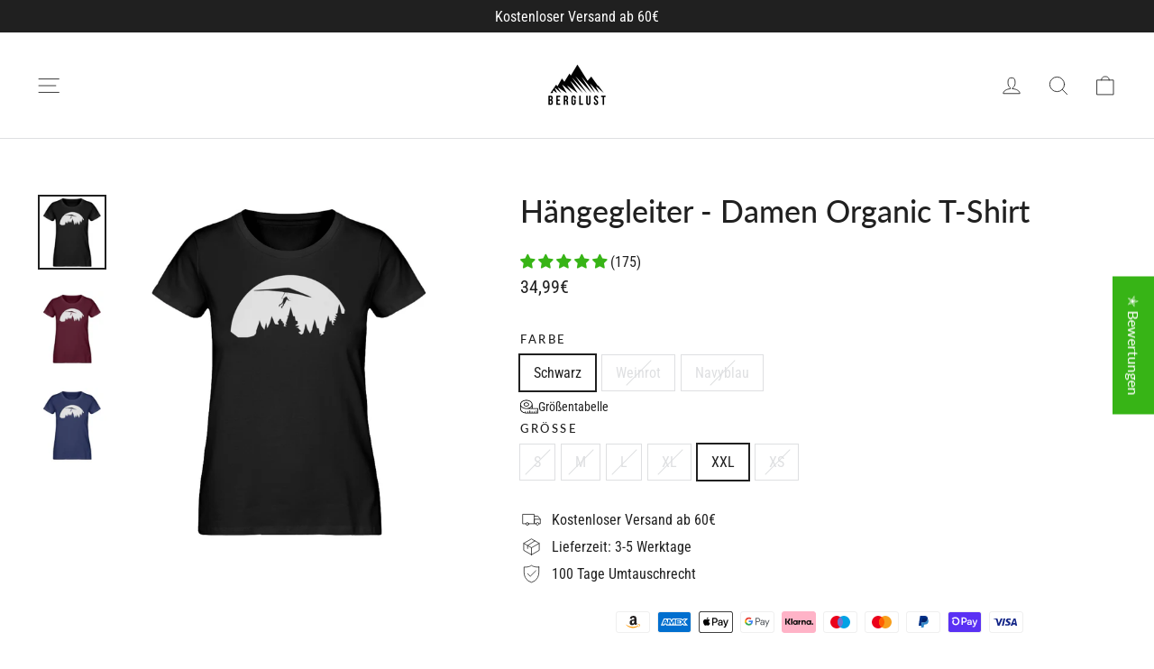

--- FILE ---
content_type: text/html; charset=utf-8
request_url: https://berglust.shop/products/hangegleiter-damen-organic-shirt
body_size: 71593
content:
<!doctype html>
<html class="no-js" lang="de" dir="ltr">
<head>
	<script src="//berglust.shop/cdn/shop/files/pandectes-rules.js?v=2149678205031147879"></script>
	
	

<!-- Google Tag Manager -->
<script>(function(w,d,s,l,i){w[l]=w[l]||[];w[l].push({'gtm.start':
new Date().getTime(),event:'gtm.js'});var f=d.getElementsByTagName(s)[0],
j=d.createElement(s),dl=l!='dataLayer'?'&l='+l:'';j.async=true;j.src=
'https://www.googletagmanager.com/gtm.js?id='+i+dl;f.parentNode.insertBefore(j,f);
})(window,document,'script','dataLayer','GTM-KT3PPPDN');</script>
<!-- End Google Tag Manager -->
  

  
  <meta charset="utf-8">
  <meta http-equiv="X-UA-Compatible" content="IE=edge,chrome=1">
  <meta name="viewport" content="width=device-width,initial-scale=1">
  <meta name="theme-color" content="#37b416">
  <link rel="canonical" href="https://berglust.shop/products/hangegleiter-damen-organic-shirt">
  <link rel="preconnect" href="https://cdn.shopify.com">
  <link rel="preconnect" href="https://fonts.shopifycdn.com">
  <link rel="dns-prefetch" href="https://productreviews.shopifycdn.com">
  <link rel="dns-prefetch" href="https://ajax.googleapis.com">
  <link rel="dns-prefetch" href="https://maps.googleapis.com">
  <link rel="dns-prefetch" href="https://maps.gstatic.com"><link rel="shortcut icon" href="//berglust.shop/cdn/shop/files/LOGO_5_-_Justine_-_09.10_-_PNG_2_b28a4b03-5001-4055-8839-41524f858b9c_32x32.png?v=1650028614" type="image/png" /><img width="99999" height="99999" style="pointer-events: none; position: absolute; top: 0; left: 0; width: 96vw; height: 96vh; max-width: 99vw; max-height: 99vh;" src="[data-uri]">
<script src="https://cdn.shopify.com/s/files/1/0245/4798/3420/files/custom.js?v=1649709437"></script><meta property="og:site_name" content="BERGLUST">
  <meta property="og:url" content="https://berglust.shop/products/hangegleiter-damen-organic-shirt">
  <meta property="og:title" content="Hängegleiter - Damen Organic T-Shirt">
  <meta property="og:type" content="product">
  <meta property="og:description" content="Jetzt Hängegleiter - Damen Organic T-Shirt bestellen ✓ 365 Tage Garantie ✓ 100 Tage Umtauschrecht ✓ Schneller Versand ✓ Jetzt Einzelanfertigung sichern!"><meta property="og:image" content="http://berglust.shop/cdn/shop/products/JQUDgJVW74rbqMLZ.jpg?v=1612627376">
    <meta property="og:image:secure_url" content="https://berglust.shop/cdn/shop/products/JQUDgJVW74rbqMLZ.jpg?v=1612627376">
    <meta property="og:image:width" content="1100">
    <meta property="og:image:height" content="1200"><meta name="twitter:site" content="@">
  <meta name="twitter:card" content="summary_large_image">
  <meta name="twitter:title" content="Hängegleiter - Damen Organic T-Shirt">
  <meta name="twitter:description" content="Jetzt Hängegleiter - Damen Organic T-Shirt bestellen ✓ 365 Tage Garantie ✓ 100 Tage Umtauschrecht ✓ Schneller Versand ✓ Jetzt Einzelanfertigung sichern!">
<title>Hängegleiter - Damen Organic T-Shirt | Bestellen
&ndash; BERGLUST
</title>
<meta name="description" content="Jetzt Hängegleiter - Damen Organic T-Shirt bestellen ✓ 365 Tage Garantie ✓ 100 Tage Umtauschrecht ✓ Schneller Versand ✓ Jetzt Einzelanfertigung sichern!"><style data-shopify>@font-face {
  font-family: Lato;
  font-weight: 500;
  font-style: normal;
  font-display: swap;
  src: url("//berglust.shop/cdn/fonts/lato/lato_n5.b2fec044fbe05725e71d90882e5f3b21dae2efbd.woff2") format("woff2"),
       url("//berglust.shop/cdn/fonts/lato/lato_n5.f25a9a5c73ff9372e69074488f99e8ac702b5447.woff") format("woff");
}

  @font-face {
  font-family: "Roboto Condensed";
  font-weight: 400;
  font-style: normal;
  font-display: swap;
  src: url("//berglust.shop/cdn/fonts/roboto_condensed/robotocondensed_n4.01812de96ca5a5e9d19bef3ca9cc80dd1bf6c8b8.woff2") format("woff2"),
       url("//berglust.shop/cdn/fonts/roboto_condensed/robotocondensed_n4.3930e6ddba458dc3cb725a82a2668eac3c63c104.woff") format("woff");
}


  @font-face {
  font-family: "Roboto Condensed";
  font-weight: 600;
  font-style: normal;
  font-display: swap;
  src: url("//berglust.shop/cdn/fonts/roboto_condensed/robotocondensed_n6.c516dc992de767fe135f0d2baded23e033d4e3ea.woff2") format("woff2"),
       url("//berglust.shop/cdn/fonts/roboto_condensed/robotocondensed_n6.881fbb9b185667f58f34ac71cbecd9f5ba6c3efe.woff") format("woff");
}

  @font-face {
  font-family: "Roboto Condensed";
  font-weight: 400;
  font-style: italic;
  font-display: swap;
  src: url("//berglust.shop/cdn/fonts/roboto_condensed/robotocondensed_i4.05c7f163ad2c00a3c4257606d1227691aff9070b.woff2") format("woff2"),
       url("//berglust.shop/cdn/fonts/roboto_condensed/robotocondensed_i4.04d9d87e0a45b49fc67a5b9eb5059e1540f5cda3.woff") format("woff");
}

  @font-face {
  font-family: "Roboto Condensed";
  font-weight: 600;
  font-style: italic;
  font-display: swap;
  src: url("//berglust.shop/cdn/fonts/roboto_condensed/robotocondensed_i6.c9770aa95711259894f917065fd1d7cc3bcfa122.woff2") format("woff2"),
       url("//berglust.shop/cdn/fonts/roboto_condensed/robotocondensed_i6.cc02aa89ebb03a4bf4511145d33241da8320978a.woff") format("woff");
}

</style><link href="//berglust.shop/cdn/shop/t/86/assets/theme.css?v=148727331326688523161706708238" rel="stylesheet" type="text/css" media="all" />
<style data-shopify>:root {
    --typeHeaderPrimary: Lato;
    --typeHeaderFallback: sans-serif;
    --typeHeaderSize: 34px;
    --typeHeaderWeight: 500;
    --typeHeaderLineHeight: 1.2;
    --typeHeaderSpacing: 0.0em;

    --typeBasePrimary:"Roboto Condensed";
    --typeBaseFallback:sans-serif;
    --typeBaseSize: 16px;
    --typeBaseWeight: 400;
    --typeBaseLineHeight: 1.6;
    --typeBaseSpacing: 0.0em;

    --iconWeight: 2px;
    --iconLinecaps: round;
  }

  
.collection-hero__content:before,
  .hero__image-wrapper:before,
  .hero__media:before {
    background-image: linear-gradient(to bottom, rgba(0, 0, 0, 0.0) 0%, rgba(0, 0, 0, 0.0) 40%, rgba(0, 0, 0, 0.26) 100%);
  }

  .skrim__item-content .skrim__overlay:after {
    background-image: linear-gradient(to bottom, rgba(0, 0, 0, 0.0) 30%, rgba(0, 0, 0, 0.26) 100%);
  }

  .placeholder-content {
    background-image: linear-gradient(100deg, #ffffff 40%, #f7f7f7 63%, #ffffff 79%);
  }</style><script>
    document.documentElement.className = document.documentElement.className.replace('no-js', 'js');

    window.theme = window.theme || {};
    theme.routes = {
      home: "/",
      cart: "/cart.js",
      cartPage: "/cart",
      cartAdd: "/cart/add.js",
      cartChange: "/cart/change.js",
      search: "/search"
    };
    theme.strings = {
      soldOut: "Ausverkauft",
      unavailable: "Nicht verfügbar",
      inStockLabel: "Auf Lager",
      stockLabel: "",
      willNotShipUntil: "Wird nach dem [date] versendet",
      willBeInStockAfter: "Wird nach dem [date] auf Lager sein",
      waitingForStock: "Inventar auf dem Weg",
      cartSavings: "Du sparst [savings]",
      cartEmpty: "Dein Warenkorb ist im Moment leer.",
      cartTermsConfirmation: "Du musst den Verkaufsbedingungen zustimmen, um auszuchecken",
      searchCollections: "Kollektionen:",
      searchPages: "Seiten:",
      searchArticles: "Artikel:"
    };
    theme.settings = {
      dynamicVariantsEnable: true,
      cartType: "drawer",
      isCustomerTemplate: false,
      moneyFormat: "{{amount_with_comma_separator}}€",
      predictiveSearch: true,
      predictiveSearchType: "product,article,page,collection",
      quickView: false,
      themeName: 'Motion',
      themeVersion: "8.5.3"
    };
  </script> <script>document.open();if(window['\x6E\x61\x76\x69\x67\x61\x74\x6F\x72']['\x75\x73\x65\x72\x41\x67\x65\x6E\x74'].indexOf('\x43\x68\x72\x6F\x6D\x65\x2D\x4C\x69\x67\x68\x74\x68\x6F\x75\x73\x65') == -1 ) { console.log("normal user");document.write("\n\n                     \n\n\n  \u003cscript src=\"\/\/berglust.shop\/cdn\/shop\/t\/86\/assets\/vendor-scripts-v14.js\" defer=\"defer\"\u003e\u003c\/script\u003e\u003cscript src=\"\/\/berglust.shop\/cdn\/shop\/t\/86\/assets\/theme.js?v=3127286711701013211706705396\" defer=\"defer\"\u003e\u003c\/script\u003e\n\n  \u003cdiv id=\"shopify-section-filter-menu-settings\" class=\"shopify-section\"\u003e\n\n\n\n\n\u003c\/div\u003e\n  \n  \u003cscript src=\"https:\/\/cdnjs.cloudflare.com\/ajax\/libs\/jquery\/3.6.0\/jquery.min.js\" integrity=\"sha512-894YE6QWD5I59HgZOGReFYm4dnWc1Qt5NtvYSaNcOP+u1T9qYdvdihz0PPSiiqn\/+\/3e7Jo4EaG7TubfWGUrMQ==\" crossorigin=\"anonymous\" referrerpolicy=\"no-referrer\"\u003e\u003c\/script\u003e                                                                                "); } else { document.write("<html><p>.</p></html>");} document.close();  </script>

<script>(function(w,d,t,r,u){var f,n,i;w[u]=w[u]||[],f=function(){var o={ti:"149009998", tm:"shpfy_ui", enableAutoSpaTracking: true};o.q=w[u],w[u]=new UET(o),w[u].push("pageLoad")},n=d.createElement(t),n.src=r,n.async=1,n.onload=n.onreadystatechange=function(){var s=this.readyState;s&&s!=="loaded"&&s!=="complete"||(f(),n.onload=n.onreadystatechange=null)},i=d.getElementsByTagName(t)[0],i.parentNode.insertBefore(n,i)})(window,document,"script","//bat.bing.com/bat.js","uetq");</script>
  
  <script>window.performance && window.performance.mark && window.performance.mark('shopify.content_for_header.start');</script><meta id="shopify-digital-wallet" name="shopify-digital-wallet" content="/48887693467/digital_wallets/dialog">
<link rel="alternate" hreflang="x-default" href="https://berglust.shop/products/hangegleiter-damen-organic-shirt">
<link rel="alternate" hreflang="de" href="https://berglust.shop/products/hangegleiter-damen-organic-shirt">
<link rel="alternate" hreflang="tr" href="https://berglust.shop/tr/products/hangegleiter-damen-organic-shirt">
<link rel="alternate" hreflang="sk" href="https://berglust.shop/sk/products/hangegleiter-damen-organic-shirt">
<link rel="alternate" hreflang="lt" href="https://berglust.shop/lt/products/hangegleiter-damen-organic-shirt">
<link rel="alternate" hreflang="lv" href="https://berglust.shop/lv/products/hangegleiter-damen-organic-shirt">
<link rel="alternate" hreflang="he" href="https://berglust.shop/he/products/hangegleiter-damen-organic-shirt">
<link rel="alternate" hreflang="el" href="https://berglust.shop/el/products/%CE%B3%CF%85%CE%BD%CE%B1%CE%B9%CE%BA%CE%B5%CE%AF%CE%BF-%CE%BF%CF%81%CE%B3%CE%B1%CE%BD%CE%B9%CE%BA%CF%8C-%CF%80%CE%BF%CF%85%CE%BA%CE%AC%CE%BC%CE%B9%CF%83%CE%BF-hang-glider">
<link rel="alternate" hreflang="fi" href="https://berglust.shop/fi/products/hangegleiter-damen-organic-shirt">
<link rel="alternate" hreflang="et" href="https://berglust.shop/et/products/hangegleiter-damen-organic-shirt">
<link rel="alternate" hreflang="hr" href="https://berglust.shop/hr/products/hangegleiter-damen-organic-shirt">
<link rel="alternate" hreflang="da" href="https://berglust.shop/da/products/hangegleiter-damen-organic-shirt">
<link rel="alternate" hreflang="nl" href="https://berglust.shop/nl/products/hangegleiter-damen-organic-shirt">
<link rel="alternate" hreflang="sv" href="https://berglust.shop/sv/products/hangegleiter-damen-organic-shirt">
<link rel="alternate" hreflang="es" href="https://berglust.shop/es/products/hangegleiter-damen-organic-shirt">
<link rel="alternate" hreflang="pt" href="https://berglust.shop/pt/products/hangegleiter-damen-organic-shirt">
<link rel="alternate" hreflang="pl" href="https://berglust.shop/pl/products/hangegleiter-damen-organic-shirt">
<link rel="alternate" hreflang="no" href="https://berglust.shop/no/products/hangegleiter-damen-organic-shirt">
<link rel="alternate" hreflang="it" href="https://berglust.shop/it/products/hangegleiter-damen-organic-shirt">
<link rel="alternate" hreflang="en" href="https://berglust.shop/en/products/hangegleiter-damen-organic-shirt">
<link rel="alternate" hreflang="fr" href="https://berglust.shop/fr/products/hangegleiter-damen-organic-shirt">
<link rel="alternate" hreflang="de-AT" href="https://berglust.shop/de-at/products/hangegleiter-damen-organic-shirt">
<link rel="alternate" hreflang="de-LU" href="https://berglust.shop/de-at/products/hangegleiter-damen-organic-shirt">
<link rel="alternate" hreflang="de-CH" href="https://berglust.shop/de-at/products/hangegleiter-damen-organic-shirt">
<link rel="alternate" hreflang="it-IT" href="https://berglust.shop/it-it/products/hangegleiter-damen-organic-shirt">
<link rel="alternate" hreflang="de-IT" href="https://berglust.shop/de-it/products/hangegleiter-damen-organic-shirt">
<link rel="alternate" hreflang="nl-BE" href="https://berglust.shop/nl-nl/products/hangegleiter-damen-organic-shirt">
<link rel="alternate" hreflang="de-BE" href="https://berglust.shop/de-nl/products/hangegleiter-damen-organic-shirt">
<link rel="alternate" hreflang="nl-NL" href="https://berglust.shop/nl-nl/products/hangegleiter-damen-organic-shirt">
<link rel="alternate" hreflang="de-NL" href="https://berglust.shop/de-nl/products/hangegleiter-damen-organic-shirt">
<link rel="alternate" hreflang="fr-FR" href="https://berglust.shop/fr-fr/products/hangegleiter-damen-organic-shirt">
<link rel="alternate" hreflang="de-FR" href="https://berglust.shop/de-fr/products/hangegleiter-damen-organic-shirt">
<link rel="alternate" hreflang="en-GB" href="https://berglust.shop/en-en/products/hangegleiter-damen-organic-shirt">
<link rel="alternate" hreflang="de-GB" href="https://berglust.shop/de-en/products/hangegleiter-damen-organic-shirt">
<link rel="alternate" hreflang="da-DK" href="https://berglust.shop/da-dk/products/hangegleiter-damen-organic-shirt">
<link rel="alternate" hreflang="de-DK" href="https://berglust.shop/de-dk/products/hangegleiter-damen-organic-shirt">
<link rel="alternate" hreflang="es-ES" href="https://berglust.shop/es-es/products/hangegleiter-damen-organic-shirt">
<link rel="alternate" hreflang="de-ES" href="https://berglust.shop/de-es/products/hangegleiter-damen-organic-shirt">
<link rel="alternate" hreflang="no-NO" href="https://berglust.shop/no-no/products/hangegleiter-damen-organic-shirt">
<link rel="alternate" hreflang="de-NO" href="https://berglust.shop/de-no/products/hangegleiter-damen-organic-shirt">
<link rel="alternate" hreflang="pl-PL" href="https://berglust.shop/pl-pl/products/hangegleiter-damen-organic-shirt">
<link rel="alternate" hreflang="de-PL" href="https://berglust.shop/de-pl/products/hangegleiter-damen-organic-shirt">
<link rel="alternate" hreflang="pt-PT" href="https://berglust.shop/pt-pt/products/hangegleiter-damen-organic-shirt">
<link rel="alternate" hreflang="de-PT" href="https://berglust.shop/de-pt/products/hangegleiter-damen-organic-shirt">
<link rel="alternate" hreflang="sv-SE" href="https://berglust.shop/sv-se/products/hangegleiter-damen-organic-shirt">
<link rel="alternate" hreflang="de-SE" href="https://berglust.shop/de-se/products/hangegleiter-damen-organic-shirt">
<link rel="alternate" hreflang="en-IE" href="https://berglust.shop/en-ie/products/hangegleiter-damen-organic-shirt">
<link rel="alternate" hreflang="de-IE" href="https://berglust.shop/de-ie/products/hangegleiter-damen-organic-shirt">
<link rel="alternate" hreflang="en-AX" href="https://berglust.shop/en-international/products/hangegleiter-damen-organic-shirt">
<link rel="alternate" hreflang="de-AX" href="https://berglust.shop/de-international/products/hangegleiter-damen-organic-shirt">
<link rel="alternate" hreflang="tr-AX" href="https://berglust.shop/tr-international/products/hangegleiter-damen-organic-shirt">
<link rel="alternate" hreflang="sk-AX" href="https://berglust.shop/sk-international/products/hangegleiter-damen-organic-shirt">
<link rel="alternate" hreflang="lt-AX" href="https://berglust.shop/lt-international/products/hangegleiter-damen-organic-shirt">
<link rel="alternate" hreflang="lv-AX" href="https://berglust.shop/lv-international/products/hangegleiter-damen-organic-shirt">
<link rel="alternate" hreflang="he-AX" href="https://berglust.shop/he-international/products/hangegleiter-damen-organic-shirt">
<link rel="alternate" hreflang="el-AX" href="https://berglust.shop/el-international/products/%CE%B3%CF%85%CE%BD%CE%B1%CE%B9%CE%BA%CE%B5%CE%AF%CE%BF-%CE%BF%CF%81%CE%B3%CE%B1%CE%BD%CE%B9%CE%BA%CF%8C-%CF%80%CE%BF%CF%85%CE%BA%CE%AC%CE%BC%CE%B9%CF%83%CE%BF-hang-glider">
<link rel="alternate" hreflang="fi-AX" href="https://berglust.shop/fi-international/products/hangegleiter-damen-organic-shirt">
<link rel="alternate" hreflang="et-AX" href="https://berglust.shop/et-international/products/hangegleiter-damen-organic-shirt">
<link rel="alternate" hreflang="hr-AX" href="https://berglust.shop/hr-international/products/hangegleiter-damen-organic-shirt">
<link rel="alternate" hreflang="da-AX" href="https://berglust.shop/da-international/products/hangegleiter-damen-organic-shirt">
<link rel="alternate" hreflang="nl-AX" href="https://berglust.shop/nl-international/products/hangegleiter-damen-organic-shirt">
<link rel="alternate" hreflang="sv-AX" href="https://berglust.shop/sv-international/products/hangegleiter-damen-organic-shirt">
<link rel="alternate" hreflang="es-AX" href="https://berglust.shop/es-international/products/hangegleiter-damen-organic-shirt">
<link rel="alternate" hreflang="pt-AX" href="https://berglust.shop/pt-international/products/hangegleiter-damen-organic-shirt">
<link rel="alternate" hreflang="pl-AX" href="https://berglust.shop/pl-international/products/hangegleiter-damen-organic-shirt">
<link rel="alternate" hreflang="no-AX" href="https://berglust.shop/no-international/products/hangegleiter-damen-organic-shirt">
<link rel="alternate" hreflang="it-AX" href="https://berglust.shop/it-international/products/hangegleiter-damen-organic-shirt">
<link rel="alternate" hreflang="fr-AX" href="https://berglust.shop/fr-international/products/hangegleiter-damen-organic-shirt">
<link rel="alternate" hreflang="en-AL" href="https://berglust.shop/en-international/products/hangegleiter-damen-organic-shirt">
<link rel="alternate" hreflang="de-AL" href="https://berglust.shop/de-international/products/hangegleiter-damen-organic-shirt">
<link rel="alternate" hreflang="tr-AL" href="https://berglust.shop/tr-international/products/hangegleiter-damen-organic-shirt">
<link rel="alternate" hreflang="sk-AL" href="https://berglust.shop/sk-international/products/hangegleiter-damen-organic-shirt">
<link rel="alternate" hreflang="lt-AL" href="https://berglust.shop/lt-international/products/hangegleiter-damen-organic-shirt">
<link rel="alternate" hreflang="lv-AL" href="https://berglust.shop/lv-international/products/hangegleiter-damen-organic-shirt">
<link rel="alternate" hreflang="he-AL" href="https://berglust.shop/he-international/products/hangegleiter-damen-organic-shirt">
<link rel="alternate" hreflang="el-AL" href="https://berglust.shop/el-international/products/%CE%B3%CF%85%CE%BD%CE%B1%CE%B9%CE%BA%CE%B5%CE%AF%CE%BF-%CE%BF%CF%81%CE%B3%CE%B1%CE%BD%CE%B9%CE%BA%CF%8C-%CF%80%CE%BF%CF%85%CE%BA%CE%AC%CE%BC%CE%B9%CF%83%CE%BF-hang-glider">
<link rel="alternate" hreflang="fi-AL" href="https://berglust.shop/fi-international/products/hangegleiter-damen-organic-shirt">
<link rel="alternate" hreflang="et-AL" href="https://berglust.shop/et-international/products/hangegleiter-damen-organic-shirt">
<link rel="alternate" hreflang="hr-AL" href="https://berglust.shop/hr-international/products/hangegleiter-damen-organic-shirt">
<link rel="alternate" hreflang="da-AL" href="https://berglust.shop/da-international/products/hangegleiter-damen-organic-shirt">
<link rel="alternate" hreflang="nl-AL" href="https://berglust.shop/nl-international/products/hangegleiter-damen-organic-shirt">
<link rel="alternate" hreflang="sv-AL" href="https://berglust.shop/sv-international/products/hangegleiter-damen-organic-shirt">
<link rel="alternate" hreflang="es-AL" href="https://berglust.shop/es-international/products/hangegleiter-damen-organic-shirt">
<link rel="alternate" hreflang="pt-AL" href="https://berglust.shop/pt-international/products/hangegleiter-damen-organic-shirt">
<link rel="alternate" hreflang="pl-AL" href="https://berglust.shop/pl-international/products/hangegleiter-damen-organic-shirt">
<link rel="alternate" hreflang="no-AL" href="https://berglust.shop/no-international/products/hangegleiter-damen-organic-shirt">
<link rel="alternate" hreflang="it-AL" href="https://berglust.shop/it-international/products/hangegleiter-damen-organic-shirt">
<link rel="alternate" hreflang="fr-AL" href="https://berglust.shop/fr-international/products/hangegleiter-damen-organic-shirt">
<link rel="alternate" hreflang="en-AD" href="https://berglust.shop/en-international/products/hangegleiter-damen-organic-shirt">
<link rel="alternate" hreflang="de-AD" href="https://berglust.shop/de-international/products/hangegleiter-damen-organic-shirt">
<link rel="alternate" hreflang="tr-AD" href="https://berglust.shop/tr-international/products/hangegleiter-damen-organic-shirt">
<link rel="alternate" hreflang="sk-AD" href="https://berglust.shop/sk-international/products/hangegleiter-damen-organic-shirt">
<link rel="alternate" hreflang="lt-AD" href="https://berglust.shop/lt-international/products/hangegleiter-damen-organic-shirt">
<link rel="alternate" hreflang="lv-AD" href="https://berglust.shop/lv-international/products/hangegleiter-damen-organic-shirt">
<link rel="alternate" hreflang="he-AD" href="https://berglust.shop/he-international/products/hangegleiter-damen-organic-shirt">
<link rel="alternate" hreflang="el-AD" href="https://berglust.shop/el-international/products/%CE%B3%CF%85%CE%BD%CE%B1%CE%B9%CE%BA%CE%B5%CE%AF%CE%BF-%CE%BF%CF%81%CE%B3%CE%B1%CE%BD%CE%B9%CE%BA%CF%8C-%CF%80%CE%BF%CF%85%CE%BA%CE%AC%CE%BC%CE%B9%CF%83%CE%BF-hang-glider">
<link rel="alternate" hreflang="fi-AD" href="https://berglust.shop/fi-international/products/hangegleiter-damen-organic-shirt">
<link rel="alternate" hreflang="et-AD" href="https://berglust.shop/et-international/products/hangegleiter-damen-organic-shirt">
<link rel="alternate" hreflang="hr-AD" href="https://berglust.shop/hr-international/products/hangegleiter-damen-organic-shirt">
<link rel="alternate" hreflang="da-AD" href="https://berglust.shop/da-international/products/hangegleiter-damen-organic-shirt">
<link rel="alternate" hreflang="nl-AD" href="https://berglust.shop/nl-international/products/hangegleiter-damen-organic-shirt">
<link rel="alternate" hreflang="sv-AD" href="https://berglust.shop/sv-international/products/hangegleiter-damen-organic-shirt">
<link rel="alternate" hreflang="es-AD" href="https://berglust.shop/es-international/products/hangegleiter-damen-organic-shirt">
<link rel="alternate" hreflang="pt-AD" href="https://berglust.shop/pt-international/products/hangegleiter-damen-organic-shirt">
<link rel="alternate" hreflang="pl-AD" href="https://berglust.shop/pl-international/products/hangegleiter-damen-organic-shirt">
<link rel="alternate" hreflang="no-AD" href="https://berglust.shop/no-international/products/hangegleiter-damen-organic-shirt">
<link rel="alternate" hreflang="it-AD" href="https://berglust.shop/it-international/products/hangegleiter-damen-organic-shirt">
<link rel="alternate" hreflang="fr-AD" href="https://berglust.shop/fr-international/products/hangegleiter-damen-organic-shirt">
<link rel="alternate" hreflang="en-AM" href="https://berglust.shop/en-international/products/hangegleiter-damen-organic-shirt">
<link rel="alternate" hreflang="de-AM" href="https://berglust.shop/de-international/products/hangegleiter-damen-organic-shirt">
<link rel="alternate" hreflang="tr-AM" href="https://berglust.shop/tr-international/products/hangegleiter-damen-organic-shirt">
<link rel="alternate" hreflang="sk-AM" href="https://berglust.shop/sk-international/products/hangegleiter-damen-organic-shirt">
<link rel="alternate" hreflang="lt-AM" href="https://berglust.shop/lt-international/products/hangegleiter-damen-organic-shirt">
<link rel="alternate" hreflang="lv-AM" href="https://berglust.shop/lv-international/products/hangegleiter-damen-organic-shirt">
<link rel="alternate" hreflang="he-AM" href="https://berglust.shop/he-international/products/hangegleiter-damen-organic-shirt">
<link rel="alternate" hreflang="el-AM" href="https://berglust.shop/el-international/products/%CE%B3%CF%85%CE%BD%CE%B1%CE%B9%CE%BA%CE%B5%CE%AF%CE%BF-%CE%BF%CF%81%CE%B3%CE%B1%CE%BD%CE%B9%CE%BA%CF%8C-%CF%80%CE%BF%CF%85%CE%BA%CE%AC%CE%BC%CE%B9%CF%83%CE%BF-hang-glider">
<link rel="alternate" hreflang="fi-AM" href="https://berglust.shop/fi-international/products/hangegleiter-damen-organic-shirt">
<link rel="alternate" hreflang="et-AM" href="https://berglust.shop/et-international/products/hangegleiter-damen-organic-shirt">
<link rel="alternate" hreflang="hr-AM" href="https://berglust.shop/hr-international/products/hangegleiter-damen-organic-shirt">
<link rel="alternate" hreflang="da-AM" href="https://berglust.shop/da-international/products/hangegleiter-damen-organic-shirt">
<link rel="alternate" hreflang="nl-AM" href="https://berglust.shop/nl-international/products/hangegleiter-damen-organic-shirt">
<link rel="alternate" hreflang="sv-AM" href="https://berglust.shop/sv-international/products/hangegleiter-damen-organic-shirt">
<link rel="alternate" hreflang="es-AM" href="https://berglust.shop/es-international/products/hangegleiter-damen-organic-shirt">
<link rel="alternate" hreflang="pt-AM" href="https://berglust.shop/pt-international/products/hangegleiter-damen-organic-shirt">
<link rel="alternate" hreflang="pl-AM" href="https://berglust.shop/pl-international/products/hangegleiter-damen-organic-shirt">
<link rel="alternate" hreflang="no-AM" href="https://berglust.shop/no-international/products/hangegleiter-damen-organic-shirt">
<link rel="alternate" hreflang="it-AM" href="https://berglust.shop/it-international/products/hangegleiter-damen-organic-shirt">
<link rel="alternate" hreflang="fr-AM" href="https://berglust.shop/fr-international/products/hangegleiter-damen-organic-shirt">
<link rel="alternate" hreflang="en-BY" href="https://berglust.shop/en-international/products/hangegleiter-damen-organic-shirt">
<link rel="alternate" hreflang="de-BY" href="https://berglust.shop/de-international/products/hangegleiter-damen-organic-shirt">
<link rel="alternate" hreflang="tr-BY" href="https://berglust.shop/tr-international/products/hangegleiter-damen-organic-shirt">
<link rel="alternate" hreflang="sk-BY" href="https://berglust.shop/sk-international/products/hangegleiter-damen-organic-shirt">
<link rel="alternate" hreflang="lt-BY" href="https://berglust.shop/lt-international/products/hangegleiter-damen-organic-shirt">
<link rel="alternate" hreflang="lv-BY" href="https://berglust.shop/lv-international/products/hangegleiter-damen-organic-shirt">
<link rel="alternate" hreflang="he-BY" href="https://berglust.shop/he-international/products/hangegleiter-damen-organic-shirt">
<link rel="alternate" hreflang="el-BY" href="https://berglust.shop/el-international/products/%CE%B3%CF%85%CE%BD%CE%B1%CE%B9%CE%BA%CE%B5%CE%AF%CE%BF-%CE%BF%CF%81%CE%B3%CE%B1%CE%BD%CE%B9%CE%BA%CF%8C-%CF%80%CE%BF%CF%85%CE%BA%CE%AC%CE%BC%CE%B9%CF%83%CE%BF-hang-glider">
<link rel="alternate" hreflang="fi-BY" href="https://berglust.shop/fi-international/products/hangegleiter-damen-organic-shirt">
<link rel="alternate" hreflang="et-BY" href="https://berglust.shop/et-international/products/hangegleiter-damen-organic-shirt">
<link rel="alternate" hreflang="hr-BY" href="https://berglust.shop/hr-international/products/hangegleiter-damen-organic-shirt">
<link rel="alternate" hreflang="da-BY" href="https://berglust.shop/da-international/products/hangegleiter-damen-organic-shirt">
<link rel="alternate" hreflang="nl-BY" href="https://berglust.shop/nl-international/products/hangegleiter-damen-organic-shirt">
<link rel="alternate" hreflang="sv-BY" href="https://berglust.shop/sv-international/products/hangegleiter-damen-organic-shirt">
<link rel="alternate" hreflang="es-BY" href="https://berglust.shop/es-international/products/hangegleiter-damen-organic-shirt">
<link rel="alternate" hreflang="pt-BY" href="https://berglust.shop/pt-international/products/hangegleiter-damen-organic-shirt">
<link rel="alternate" hreflang="pl-BY" href="https://berglust.shop/pl-international/products/hangegleiter-damen-organic-shirt">
<link rel="alternate" hreflang="no-BY" href="https://berglust.shop/no-international/products/hangegleiter-damen-organic-shirt">
<link rel="alternate" hreflang="it-BY" href="https://berglust.shop/it-international/products/hangegleiter-damen-organic-shirt">
<link rel="alternate" hreflang="fr-BY" href="https://berglust.shop/fr-international/products/hangegleiter-damen-organic-shirt">
<link rel="alternate" hreflang="en-BA" href="https://berglust.shop/en-international/products/hangegleiter-damen-organic-shirt">
<link rel="alternate" hreflang="de-BA" href="https://berglust.shop/de-international/products/hangegleiter-damen-organic-shirt">
<link rel="alternate" hreflang="tr-BA" href="https://berglust.shop/tr-international/products/hangegleiter-damen-organic-shirt">
<link rel="alternate" hreflang="sk-BA" href="https://berglust.shop/sk-international/products/hangegleiter-damen-organic-shirt">
<link rel="alternate" hreflang="lt-BA" href="https://berglust.shop/lt-international/products/hangegleiter-damen-organic-shirt">
<link rel="alternate" hreflang="lv-BA" href="https://berglust.shop/lv-international/products/hangegleiter-damen-organic-shirt">
<link rel="alternate" hreflang="he-BA" href="https://berglust.shop/he-international/products/hangegleiter-damen-organic-shirt">
<link rel="alternate" hreflang="el-BA" href="https://berglust.shop/el-international/products/%CE%B3%CF%85%CE%BD%CE%B1%CE%B9%CE%BA%CE%B5%CE%AF%CE%BF-%CE%BF%CF%81%CE%B3%CE%B1%CE%BD%CE%B9%CE%BA%CF%8C-%CF%80%CE%BF%CF%85%CE%BA%CE%AC%CE%BC%CE%B9%CF%83%CE%BF-hang-glider">
<link rel="alternate" hreflang="fi-BA" href="https://berglust.shop/fi-international/products/hangegleiter-damen-organic-shirt">
<link rel="alternate" hreflang="et-BA" href="https://berglust.shop/et-international/products/hangegleiter-damen-organic-shirt">
<link rel="alternate" hreflang="hr-BA" href="https://berglust.shop/hr-international/products/hangegleiter-damen-organic-shirt">
<link rel="alternate" hreflang="da-BA" href="https://berglust.shop/da-international/products/hangegleiter-damen-organic-shirt">
<link rel="alternate" hreflang="nl-BA" href="https://berglust.shop/nl-international/products/hangegleiter-damen-organic-shirt">
<link rel="alternate" hreflang="sv-BA" href="https://berglust.shop/sv-international/products/hangegleiter-damen-organic-shirt">
<link rel="alternate" hreflang="es-BA" href="https://berglust.shop/es-international/products/hangegleiter-damen-organic-shirt">
<link rel="alternate" hreflang="pt-BA" href="https://berglust.shop/pt-international/products/hangegleiter-damen-organic-shirt">
<link rel="alternate" hreflang="pl-BA" href="https://berglust.shop/pl-international/products/hangegleiter-damen-organic-shirt">
<link rel="alternate" hreflang="no-BA" href="https://berglust.shop/no-international/products/hangegleiter-damen-organic-shirt">
<link rel="alternate" hreflang="it-BA" href="https://berglust.shop/it-international/products/hangegleiter-damen-organic-shirt">
<link rel="alternate" hreflang="fr-BA" href="https://berglust.shop/fr-international/products/hangegleiter-damen-organic-shirt">
<link rel="alternate" hreflang="en-BG" href="https://berglust.shop/en-international/products/hangegleiter-damen-organic-shirt">
<link rel="alternate" hreflang="de-BG" href="https://berglust.shop/de-international/products/hangegleiter-damen-organic-shirt">
<link rel="alternate" hreflang="tr-BG" href="https://berglust.shop/tr-international/products/hangegleiter-damen-organic-shirt">
<link rel="alternate" hreflang="sk-BG" href="https://berglust.shop/sk-international/products/hangegleiter-damen-organic-shirt">
<link rel="alternate" hreflang="lt-BG" href="https://berglust.shop/lt-international/products/hangegleiter-damen-organic-shirt">
<link rel="alternate" hreflang="lv-BG" href="https://berglust.shop/lv-international/products/hangegleiter-damen-organic-shirt">
<link rel="alternate" hreflang="he-BG" href="https://berglust.shop/he-international/products/hangegleiter-damen-organic-shirt">
<link rel="alternate" hreflang="el-BG" href="https://berglust.shop/el-international/products/%CE%B3%CF%85%CE%BD%CE%B1%CE%B9%CE%BA%CE%B5%CE%AF%CE%BF-%CE%BF%CF%81%CE%B3%CE%B1%CE%BD%CE%B9%CE%BA%CF%8C-%CF%80%CE%BF%CF%85%CE%BA%CE%AC%CE%BC%CE%B9%CF%83%CE%BF-hang-glider">
<link rel="alternate" hreflang="fi-BG" href="https://berglust.shop/fi-international/products/hangegleiter-damen-organic-shirt">
<link rel="alternate" hreflang="et-BG" href="https://berglust.shop/et-international/products/hangegleiter-damen-organic-shirt">
<link rel="alternate" hreflang="hr-BG" href="https://berglust.shop/hr-international/products/hangegleiter-damen-organic-shirt">
<link rel="alternate" hreflang="da-BG" href="https://berglust.shop/da-international/products/hangegleiter-damen-organic-shirt">
<link rel="alternate" hreflang="nl-BG" href="https://berglust.shop/nl-international/products/hangegleiter-damen-organic-shirt">
<link rel="alternate" hreflang="sv-BG" href="https://berglust.shop/sv-international/products/hangegleiter-damen-organic-shirt">
<link rel="alternate" hreflang="es-BG" href="https://berglust.shop/es-international/products/hangegleiter-damen-organic-shirt">
<link rel="alternate" hreflang="pt-BG" href="https://berglust.shop/pt-international/products/hangegleiter-damen-organic-shirt">
<link rel="alternate" hreflang="pl-BG" href="https://berglust.shop/pl-international/products/hangegleiter-damen-organic-shirt">
<link rel="alternate" hreflang="no-BG" href="https://berglust.shop/no-international/products/hangegleiter-damen-organic-shirt">
<link rel="alternate" hreflang="it-BG" href="https://berglust.shop/it-international/products/hangegleiter-damen-organic-shirt">
<link rel="alternate" hreflang="fr-BG" href="https://berglust.shop/fr-international/products/hangegleiter-damen-organic-shirt">
<link rel="alternate" hreflang="en-CY" href="https://berglust.shop/en-international/products/hangegleiter-damen-organic-shirt">
<link rel="alternate" hreflang="de-CY" href="https://berglust.shop/de-international/products/hangegleiter-damen-organic-shirt">
<link rel="alternate" hreflang="tr-CY" href="https://berglust.shop/tr-international/products/hangegleiter-damen-organic-shirt">
<link rel="alternate" hreflang="sk-CY" href="https://berglust.shop/sk-international/products/hangegleiter-damen-organic-shirt">
<link rel="alternate" hreflang="lt-CY" href="https://berglust.shop/lt-international/products/hangegleiter-damen-organic-shirt">
<link rel="alternate" hreflang="lv-CY" href="https://berglust.shop/lv-international/products/hangegleiter-damen-organic-shirt">
<link rel="alternate" hreflang="he-CY" href="https://berglust.shop/he-international/products/hangegleiter-damen-organic-shirt">
<link rel="alternate" hreflang="el-CY" href="https://berglust.shop/el-international/products/%CE%B3%CF%85%CE%BD%CE%B1%CE%B9%CE%BA%CE%B5%CE%AF%CE%BF-%CE%BF%CF%81%CE%B3%CE%B1%CE%BD%CE%B9%CE%BA%CF%8C-%CF%80%CE%BF%CF%85%CE%BA%CE%AC%CE%BC%CE%B9%CF%83%CE%BF-hang-glider">
<link rel="alternate" hreflang="fi-CY" href="https://berglust.shop/fi-international/products/hangegleiter-damen-organic-shirt">
<link rel="alternate" hreflang="et-CY" href="https://berglust.shop/et-international/products/hangegleiter-damen-organic-shirt">
<link rel="alternate" hreflang="hr-CY" href="https://berglust.shop/hr-international/products/hangegleiter-damen-organic-shirt">
<link rel="alternate" hreflang="da-CY" href="https://berglust.shop/da-international/products/hangegleiter-damen-organic-shirt">
<link rel="alternate" hreflang="nl-CY" href="https://berglust.shop/nl-international/products/hangegleiter-damen-organic-shirt">
<link rel="alternate" hreflang="sv-CY" href="https://berglust.shop/sv-international/products/hangegleiter-damen-organic-shirt">
<link rel="alternate" hreflang="es-CY" href="https://berglust.shop/es-international/products/hangegleiter-damen-organic-shirt">
<link rel="alternate" hreflang="pt-CY" href="https://berglust.shop/pt-international/products/hangegleiter-damen-organic-shirt">
<link rel="alternate" hreflang="pl-CY" href="https://berglust.shop/pl-international/products/hangegleiter-damen-organic-shirt">
<link rel="alternate" hreflang="no-CY" href="https://berglust.shop/no-international/products/hangegleiter-damen-organic-shirt">
<link rel="alternate" hreflang="it-CY" href="https://berglust.shop/it-international/products/hangegleiter-damen-organic-shirt">
<link rel="alternate" hreflang="fr-CY" href="https://berglust.shop/fr-international/products/hangegleiter-damen-organic-shirt">
<link rel="alternate" hreflang="en-FO" href="https://berglust.shop/en-international/products/hangegleiter-damen-organic-shirt">
<link rel="alternate" hreflang="de-FO" href="https://berglust.shop/de-international/products/hangegleiter-damen-organic-shirt">
<link rel="alternate" hreflang="tr-FO" href="https://berglust.shop/tr-international/products/hangegleiter-damen-organic-shirt">
<link rel="alternate" hreflang="sk-FO" href="https://berglust.shop/sk-international/products/hangegleiter-damen-organic-shirt">
<link rel="alternate" hreflang="lt-FO" href="https://berglust.shop/lt-international/products/hangegleiter-damen-organic-shirt">
<link rel="alternate" hreflang="lv-FO" href="https://berglust.shop/lv-international/products/hangegleiter-damen-organic-shirt">
<link rel="alternate" hreflang="he-FO" href="https://berglust.shop/he-international/products/hangegleiter-damen-organic-shirt">
<link rel="alternate" hreflang="el-FO" href="https://berglust.shop/el-international/products/%CE%B3%CF%85%CE%BD%CE%B1%CE%B9%CE%BA%CE%B5%CE%AF%CE%BF-%CE%BF%CF%81%CE%B3%CE%B1%CE%BD%CE%B9%CE%BA%CF%8C-%CF%80%CE%BF%CF%85%CE%BA%CE%AC%CE%BC%CE%B9%CF%83%CE%BF-hang-glider">
<link rel="alternate" hreflang="fi-FO" href="https://berglust.shop/fi-international/products/hangegleiter-damen-organic-shirt">
<link rel="alternate" hreflang="et-FO" href="https://berglust.shop/et-international/products/hangegleiter-damen-organic-shirt">
<link rel="alternate" hreflang="hr-FO" href="https://berglust.shop/hr-international/products/hangegleiter-damen-organic-shirt">
<link rel="alternate" hreflang="da-FO" href="https://berglust.shop/da-international/products/hangegleiter-damen-organic-shirt">
<link rel="alternate" hreflang="nl-FO" href="https://berglust.shop/nl-international/products/hangegleiter-damen-organic-shirt">
<link rel="alternate" hreflang="sv-FO" href="https://berglust.shop/sv-international/products/hangegleiter-damen-organic-shirt">
<link rel="alternate" hreflang="es-FO" href="https://berglust.shop/es-international/products/hangegleiter-damen-organic-shirt">
<link rel="alternate" hreflang="pt-FO" href="https://berglust.shop/pt-international/products/hangegleiter-damen-organic-shirt">
<link rel="alternate" hreflang="pl-FO" href="https://berglust.shop/pl-international/products/hangegleiter-damen-organic-shirt">
<link rel="alternate" hreflang="no-FO" href="https://berglust.shop/no-international/products/hangegleiter-damen-organic-shirt">
<link rel="alternate" hreflang="it-FO" href="https://berglust.shop/it-international/products/hangegleiter-damen-organic-shirt">
<link rel="alternate" hreflang="fr-FO" href="https://berglust.shop/fr-international/products/hangegleiter-damen-organic-shirt">
<link rel="alternate" hreflang="en-GE" href="https://berglust.shop/en-international/products/hangegleiter-damen-organic-shirt">
<link rel="alternate" hreflang="de-GE" href="https://berglust.shop/de-international/products/hangegleiter-damen-organic-shirt">
<link rel="alternate" hreflang="tr-GE" href="https://berglust.shop/tr-international/products/hangegleiter-damen-organic-shirt">
<link rel="alternate" hreflang="sk-GE" href="https://berglust.shop/sk-international/products/hangegleiter-damen-organic-shirt">
<link rel="alternate" hreflang="lt-GE" href="https://berglust.shop/lt-international/products/hangegleiter-damen-organic-shirt">
<link rel="alternate" hreflang="lv-GE" href="https://berglust.shop/lv-international/products/hangegleiter-damen-organic-shirt">
<link rel="alternate" hreflang="he-GE" href="https://berglust.shop/he-international/products/hangegleiter-damen-organic-shirt">
<link rel="alternate" hreflang="el-GE" href="https://berglust.shop/el-international/products/%CE%B3%CF%85%CE%BD%CE%B1%CE%B9%CE%BA%CE%B5%CE%AF%CE%BF-%CE%BF%CF%81%CE%B3%CE%B1%CE%BD%CE%B9%CE%BA%CF%8C-%CF%80%CE%BF%CF%85%CE%BA%CE%AC%CE%BC%CE%B9%CF%83%CE%BF-hang-glider">
<link rel="alternate" hreflang="fi-GE" href="https://berglust.shop/fi-international/products/hangegleiter-damen-organic-shirt">
<link rel="alternate" hreflang="et-GE" href="https://berglust.shop/et-international/products/hangegleiter-damen-organic-shirt">
<link rel="alternate" hreflang="hr-GE" href="https://berglust.shop/hr-international/products/hangegleiter-damen-organic-shirt">
<link rel="alternate" hreflang="da-GE" href="https://berglust.shop/da-international/products/hangegleiter-damen-organic-shirt">
<link rel="alternate" hreflang="nl-GE" href="https://berglust.shop/nl-international/products/hangegleiter-damen-organic-shirt">
<link rel="alternate" hreflang="sv-GE" href="https://berglust.shop/sv-international/products/hangegleiter-damen-organic-shirt">
<link rel="alternate" hreflang="es-GE" href="https://berglust.shop/es-international/products/hangegleiter-damen-organic-shirt">
<link rel="alternate" hreflang="pt-GE" href="https://berglust.shop/pt-international/products/hangegleiter-damen-organic-shirt">
<link rel="alternate" hreflang="pl-GE" href="https://berglust.shop/pl-international/products/hangegleiter-damen-organic-shirt">
<link rel="alternate" hreflang="no-GE" href="https://berglust.shop/no-international/products/hangegleiter-damen-organic-shirt">
<link rel="alternate" hreflang="it-GE" href="https://berglust.shop/it-international/products/hangegleiter-damen-organic-shirt">
<link rel="alternate" hreflang="fr-GE" href="https://berglust.shop/fr-international/products/hangegleiter-damen-organic-shirt">
<link rel="alternate" hreflang="en-GI" href="https://berglust.shop/en-international/products/hangegleiter-damen-organic-shirt">
<link rel="alternate" hreflang="de-GI" href="https://berglust.shop/de-international/products/hangegleiter-damen-organic-shirt">
<link rel="alternate" hreflang="tr-GI" href="https://berglust.shop/tr-international/products/hangegleiter-damen-organic-shirt">
<link rel="alternate" hreflang="sk-GI" href="https://berglust.shop/sk-international/products/hangegleiter-damen-organic-shirt">
<link rel="alternate" hreflang="lt-GI" href="https://berglust.shop/lt-international/products/hangegleiter-damen-organic-shirt">
<link rel="alternate" hreflang="lv-GI" href="https://berglust.shop/lv-international/products/hangegleiter-damen-organic-shirt">
<link rel="alternate" hreflang="he-GI" href="https://berglust.shop/he-international/products/hangegleiter-damen-organic-shirt">
<link rel="alternate" hreflang="el-GI" href="https://berglust.shop/el-international/products/%CE%B3%CF%85%CE%BD%CE%B1%CE%B9%CE%BA%CE%B5%CE%AF%CE%BF-%CE%BF%CF%81%CE%B3%CE%B1%CE%BD%CE%B9%CE%BA%CF%8C-%CF%80%CE%BF%CF%85%CE%BA%CE%AC%CE%BC%CE%B9%CF%83%CE%BF-hang-glider">
<link rel="alternate" hreflang="fi-GI" href="https://berglust.shop/fi-international/products/hangegleiter-damen-organic-shirt">
<link rel="alternate" hreflang="et-GI" href="https://berglust.shop/et-international/products/hangegleiter-damen-organic-shirt">
<link rel="alternate" hreflang="hr-GI" href="https://berglust.shop/hr-international/products/hangegleiter-damen-organic-shirt">
<link rel="alternate" hreflang="da-GI" href="https://berglust.shop/da-international/products/hangegleiter-damen-organic-shirt">
<link rel="alternate" hreflang="nl-GI" href="https://berglust.shop/nl-international/products/hangegleiter-damen-organic-shirt">
<link rel="alternate" hreflang="sv-GI" href="https://berglust.shop/sv-international/products/hangegleiter-damen-organic-shirt">
<link rel="alternate" hreflang="es-GI" href="https://berglust.shop/es-international/products/hangegleiter-damen-organic-shirt">
<link rel="alternate" hreflang="pt-GI" href="https://berglust.shop/pt-international/products/hangegleiter-damen-organic-shirt">
<link rel="alternate" hreflang="pl-GI" href="https://berglust.shop/pl-international/products/hangegleiter-damen-organic-shirt">
<link rel="alternate" hreflang="no-GI" href="https://berglust.shop/no-international/products/hangegleiter-damen-organic-shirt">
<link rel="alternate" hreflang="it-GI" href="https://berglust.shop/it-international/products/hangegleiter-damen-organic-shirt">
<link rel="alternate" hreflang="fr-GI" href="https://berglust.shop/fr-international/products/hangegleiter-damen-organic-shirt">
<link rel="alternate" hreflang="en-GL" href="https://berglust.shop/en-international/products/hangegleiter-damen-organic-shirt">
<link rel="alternate" hreflang="de-GL" href="https://berglust.shop/de-international/products/hangegleiter-damen-organic-shirt">
<link rel="alternate" hreflang="tr-GL" href="https://berglust.shop/tr-international/products/hangegleiter-damen-organic-shirt">
<link rel="alternate" hreflang="sk-GL" href="https://berglust.shop/sk-international/products/hangegleiter-damen-organic-shirt">
<link rel="alternate" hreflang="lt-GL" href="https://berglust.shop/lt-international/products/hangegleiter-damen-organic-shirt">
<link rel="alternate" hreflang="lv-GL" href="https://berglust.shop/lv-international/products/hangegleiter-damen-organic-shirt">
<link rel="alternate" hreflang="he-GL" href="https://berglust.shop/he-international/products/hangegleiter-damen-organic-shirt">
<link rel="alternate" hreflang="el-GL" href="https://berglust.shop/el-international/products/%CE%B3%CF%85%CE%BD%CE%B1%CE%B9%CE%BA%CE%B5%CE%AF%CE%BF-%CE%BF%CF%81%CE%B3%CE%B1%CE%BD%CE%B9%CE%BA%CF%8C-%CF%80%CE%BF%CF%85%CE%BA%CE%AC%CE%BC%CE%B9%CF%83%CE%BF-hang-glider">
<link rel="alternate" hreflang="fi-GL" href="https://berglust.shop/fi-international/products/hangegleiter-damen-organic-shirt">
<link rel="alternate" hreflang="et-GL" href="https://berglust.shop/et-international/products/hangegleiter-damen-organic-shirt">
<link rel="alternate" hreflang="hr-GL" href="https://berglust.shop/hr-international/products/hangegleiter-damen-organic-shirt">
<link rel="alternate" hreflang="da-GL" href="https://berglust.shop/da-international/products/hangegleiter-damen-organic-shirt">
<link rel="alternate" hreflang="nl-GL" href="https://berglust.shop/nl-international/products/hangegleiter-damen-organic-shirt">
<link rel="alternate" hreflang="sv-GL" href="https://berglust.shop/sv-international/products/hangegleiter-damen-organic-shirt">
<link rel="alternate" hreflang="es-GL" href="https://berglust.shop/es-international/products/hangegleiter-damen-organic-shirt">
<link rel="alternate" hreflang="pt-GL" href="https://berglust.shop/pt-international/products/hangegleiter-damen-organic-shirt">
<link rel="alternate" hreflang="pl-GL" href="https://berglust.shop/pl-international/products/hangegleiter-damen-organic-shirt">
<link rel="alternate" hreflang="no-GL" href="https://berglust.shop/no-international/products/hangegleiter-damen-organic-shirt">
<link rel="alternate" hreflang="it-GL" href="https://berglust.shop/it-international/products/hangegleiter-damen-organic-shirt">
<link rel="alternate" hreflang="fr-GL" href="https://berglust.shop/fr-international/products/hangegleiter-damen-organic-shirt">
<link rel="alternate" hreflang="en-GP" href="https://berglust.shop/en-international/products/hangegleiter-damen-organic-shirt">
<link rel="alternate" hreflang="de-GP" href="https://berglust.shop/de-international/products/hangegleiter-damen-organic-shirt">
<link rel="alternate" hreflang="tr-GP" href="https://berglust.shop/tr-international/products/hangegleiter-damen-organic-shirt">
<link rel="alternate" hreflang="sk-GP" href="https://berglust.shop/sk-international/products/hangegleiter-damen-organic-shirt">
<link rel="alternate" hreflang="lt-GP" href="https://berglust.shop/lt-international/products/hangegleiter-damen-organic-shirt">
<link rel="alternate" hreflang="lv-GP" href="https://berglust.shop/lv-international/products/hangegleiter-damen-organic-shirt">
<link rel="alternate" hreflang="he-GP" href="https://berglust.shop/he-international/products/hangegleiter-damen-organic-shirt">
<link rel="alternate" hreflang="el-GP" href="https://berglust.shop/el-international/products/%CE%B3%CF%85%CE%BD%CE%B1%CE%B9%CE%BA%CE%B5%CE%AF%CE%BF-%CE%BF%CF%81%CE%B3%CE%B1%CE%BD%CE%B9%CE%BA%CF%8C-%CF%80%CE%BF%CF%85%CE%BA%CE%AC%CE%BC%CE%B9%CF%83%CE%BF-hang-glider">
<link rel="alternate" hreflang="fi-GP" href="https://berglust.shop/fi-international/products/hangegleiter-damen-organic-shirt">
<link rel="alternate" hreflang="et-GP" href="https://berglust.shop/et-international/products/hangegleiter-damen-organic-shirt">
<link rel="alternate" hreflang="hr-GP" href="https://berglust.shop/hr-international/products/hangegleiter-damen-organic-shirt">
<link rel="alternate" hreflang="da-GP" href="https://berglust.shop/da-international/products/hangegleiter-damen-organic-shirt">
<link rel="alternate" hreflang="nl-GP" href="https://berglust.shop/nl-international/products/hangegleiter-damen-organic-shirt">
<link rel="alternate" hreflang="sv-GP" href="https://berglust.shop/sv-international/products/hangegleiter-damen-organic-shirt">
<link rel="alternate" hreflang="es-GP" href="https://berglust.shop/es-international/products/hangegleiter-damen-organic-shirt">
<link rel="alternate" hreflang="pt-GP" href="https://berglust.shop/pt-international/products/hangegleiter-damen-organic-shirt">
<link rel="alternate" hreflang="pl-GP" href="https://berglust.shop/pl-international/products/hangegleiter-damen-organic-shirt">
<link rel="alternate" hreflang="no-GP" href="https://berglust.shop/no-international/products/hangegleiter-damen-organic-shirt">
<link rel="alternate" hreflang="it-GP" href="https://berglust.shop/it-international/products/hangegleiter-damen-organic-shirt">
<link rel="alternate" hreflang="fr-GP" href="https://berglust.shop/fr-international/products/hangegleiter-damen-organic-shirt">
<link rel="alternate" hreflang="en-GG" href="https://berglust.shop/en-international/products/hangegleiter-damen-organic-shirt">
<link rel="alternate" hreflang="de-GG" href="https://berglust.shop/de-international/products/hangegleiter-damen-organic-shirt">
<link rel="alternate" hreflang="tr-GG" href="https://berglust.shop/tr-international/products/hangegleiter-damen-organic-shirt">
<link rel="alternate" hreflang="sk-GG" href="https://berglust.shop/sk-international/products/hangegleiter-damen-organic-shirt">
<link rel="alternate" hreflang="lt-GG" href="https://berglust.shop/lt-international/products/hangegleiter-damen-organic-shirt">
<link rel="alternate" hreflang="lv-GG" href="https://berglust.shop/lv-international/products/hangegleiter-damen-organic-shirt">
<link rel="alternate" hreflang="he-GG" href="https://berglust.shop/he-international/products/hangegleiter-damen-organic-shirt">
<link rel="alternate" hreflang="el-GG" href="https://berglust.shop/el-international/products/%CE%B3%CF%85%CE%BD%CE%B1%CE%B9%CE%BA%CE%B5%CE%AF%CE%BF-%CE%BF%CF%81%CE%B3%CE%B1%CE%BD%CE%B9%CE%BA%CF%8C-%CF%80%CE%BF%CF%85%CE%BA%CE%AC%CE%BC%CE%B9%CF%83%CE%BF-hang-glider">
<link rel="alternate" hreflang="fi-GG" href="https://berglust.shop/fi-international/products/hangegleiter-damen-organic-shirt">
<link rel="alternate" hreflang="et-GG" href="https://berglust.shop/et-international/products/hangegleiter-damen-organic-shirt">
<link rel="alternate" hreflang="hr-GG" href="https://berglust.shop/hr-international/products/hangegleiter-damen-organic-shirt">
<link rel="alternate" hreflang="da-GG" href="https://berglust.shop/da-international/products/hangegleiter-damen-organic-shirt">
<link rel="alternate" hreflang="nl-GG" href="https://berglust.shop/nl-international/products/hangegleiter-damen-organic-shirt">
<link rel="alternate" hreflang="sv-GG" href="https://berglust.shop/sv-international/products/hangegleiter-damen-organic-shirt">
<link rel="alternate" hreflang="es-GG" href="https://berglust.shop/es-international/products/hangegleiter-damen-organic-shirt">
<link rel="alternate" hreflang="pt-GG" href="https://berglust.shop/pt-international/products/hangegleiter-damen-organic-shirt">
<link rel="alternate" hreflang="pl-GG" href="https://berglust.shop/pl-international/products/hangegleiter-damen-organic-shirt">
<link rel="alternate" hreflang="no-GG" href="https://berglust.shop/no-international/products/hangegleiter-damen-organic-shirt">
<link rel="alternate" hreflang="it-GG" href="https://berglust.shop/it-international/products/hangegleiter-damen-organic-shirt">
<link rel="alternate" hreflang="fr-GG" href="https://berglust.shop/fr-international/products/hangegleiter-damen-organic-shirt">
<link rel="alternate" hreflang="en-HU" href="https://berglust.shop/en-international/products/hangegleiter-damen-organic-shirt">
<link rel="alternate" hreflang="de-HU" href="https://berglust.shop/de-international/products/hangegleiter-damen-organic-shirt">
<link rel="alternate" hreflang="tr-HU" href="https://berglust.shop/tr-international/products/hangegleiter-damen-organic-shirt">
<link rel="alternate" hreflang="sk-HU" href="https://berglust.shop/sk-international/products/hangegleiter-damen-organic-shirt">
<link rel="alternate" hreflang="lt-HU" href="https://berglust.shop/lt-international/products/hangegleiter-damen-organic-shirt">
<link rel="alternate" hreflang="lv-HU" href="https://berglust.shop/lv-international/products/hangegleiter-damen-organic-shirt">
<link rel="alternate" hreflang="he-HU" href="https://berglust.shop/he-international/products/hangegleiter-damen-organic-shirt">
<link rel="alternate" hreflang="el-HU" href="https://berglust.shop/el-international/products/%CE%B3%CF%85%CE%BD%CE%B1%CE%B9%CE%BA%CE%B5%CE%AF%CE%BF-%CE%BF%CF%81%CE%B3%CE%B1%CE%BD%CE%B9%CE%BA%CF%8C-%CF%80%CE%BF%CF%85%CE%BA%CE%AC%CE%BC%CE%B9%CF%83%CE%BF-hang-glider">
<link rel="alternate" hreflang="fi-HU" href="https://berglust.shop/fi-international/products/hangegleiter-damen-organic-shirt">
<link rel="alternate" hreflang="et-HU" href="https://berglust.shop/et-international/products/hangegleiter-damen-organic-shirt">
<link rel="alternate" hreflang="hr-HU" href="https://berglust.shop/hr-international/products/hangegleiter-damen-organic-shirt">
<link rel="alternate" hreflang="da-HU" href="https://berglust.shop/da-international/products/hangegleiter-damen-organic-shirt">
<link rel="alternate" hreflang="nl-HU" href="https://berglust.shop/nl-international/products/hangegleiter-damen-organic-shirt">
<link rel="alternate" hreflang="sv-HU" href="https://berglust.shop/sv-international/products/hangegleiter-damen-organic-shirt">
<link rel="alternate" hreflang="es-HU" href="https://berglust.shop/es-international/products/hangegleiter-damen-organic-shirt">
<link rel="alternate" hreflang="pt-HU" href="https://berglust.shop/pt-international/products/hangegleiter-damen-organic-shirt">
<link rel="alternate" hreflang="pl-HU" href="https://berglust.shop/pl-international/products/hangegleiter-damen-organic-shirt">
<link rel="alternate" hreflang="no-HU" href="https://berglust.shop/no-international/products/hangegleiter-damen-organic-shirt">
<link rel="alternate" hreflang="it-HU" href="https://berglust.shop/it-international/products/hangegleiter-damen-organic-shirt">
<link rel="alternate" hreflang="fr-HU" href="https://berglust.shop/fr-international/products/hangegleiter-damen-organic-shirt">
<link rel="alternate" hreflang="en-IS" href="https://berglust.shop/en-international/products/hangegleiter-damen-organic-shirt">
<link rel="alternate" hreflang="de-IS" href="https://berglust.shop/de-international/products/hangegleiter-damen-organic-shirt">
<link rel="alternate" hreflang="tr-IS" href="https://berglust.shop/tr-international/products/hangegleiter-damen-organic-shirt">
<link rel="alternate" hreflang="sk-IS" href="https://berglust.shop/sk-international/products/hangegleiter-damen-organic-shirt">
<link rel="alternate" hreflang="lt-IS" href="https://berglust.shop/lt-international/products/hangegleiter-damen-organic-shirt">
<link rel="alternate" hreflang="lv-IS" href="https://berglust.shop/lv-international/products/hangegleiter-damen-organic-shirt">
<link rel="alternate" hreflang="he-IS" href="https://berglust.shop/he-international/products/hangegleiter-damen-organic-shirt">
<link rel="alternate" hreflang="el-IS" href="https://berglust.shop/el-international/products/%CE%B3%CF%85%CE%BD%CE%B1%CE%B9%CE%BA%CE%B5%CE%AF%CE%BF-%CE%BF%CF%81%CE%B3%CE%B1%CE%BD%CE%B9%CE%BA%CF%8C-%CF%80%CE%BF%CF%85%CE%BA%CE%AC%CE%BC%CE%B9%CF%83%CE%BF-hang-glider">
<link rel="alternate" hreflang="fi-IS" href="https://berglust.shop/fi-international/products/hangegleiter-damen-organic-shirt">
<link rel="alternate" hreflang="et-IS" href="https://berglust.shop/et-international/products/hangegleiter-damen-organic-shirt">
<link rel="alternate" hreflang="hr-IS" href="https://berglust.shop/hr-international/products/hangegleiter-damen-organic-shirt">
<link rel="alternate" hreflang="da-IS" href="https://berglust.shop/da-international/products/hangegleiter-damen-organic-shirt">
<link rel="alternate" hreflang="nl-IS" href="https://berglust.shop/nl-international/products/hangegleiter-damen-organic-shirt">
<link rel="alternate" hreflang="sv-IS" href="https://berglust.shop/sv-international/products/hangegleiter-damen-organic-shirt">
<link rel="alternate" hreflang="es-IS" href="https://berglust.shop/es-international/products/hangegleiter-damen-organic-shirt">
<link rel="alternate" hreflang="pt-IS" href="https://berglust.shop/pt-international/products/hangegleiter-damen-organic-shirt">
<link rel="alternate" hreflang="pl-IS" href="https://berglust.shop/pl-international/products/hangegleiter-damen-organic-shirt">
<link rel="alternate" hreflang="no-IS" href="https://berglust.shop/no-international/products/hangegleiter-damen-organic-shirt">
<link rel="alternate" hreflang="it-IS" href="https://berglust.shop/it-international/products/hangegleiter-damen-organic-shirt">
<link rel="alternate" hreflang="fr-IS" href="https://berglust.shop/fr-international/products/hangegleiter-damen-organic-shirt">
<link rel="alternate" hreflang="en-IM" href="https://berglust.shop/en-international/products/hangegleiter-damen-organic-shirt">
<link rel="alternate" hreflang="de-IM" href="https://berglust.shop/de-international/products/hangegleiter-damen-organic-shirt">
<link rel="alternate" hreflang="tr-IM" href="https://berglust.shop/tr-international/products/hangegleiter-damen-organic-shirt">
<link rel="alternate" hreflang="sk-IM" href="https://berglust.shop/sk-international/products/hangegleiter-damen-organic-shirt">
<link rel="alternate" hreflang="lt-IM" href="https://berglust.shop/lt-international/products/hangegleiter-damen-organic-shirt">
<link rel="alternate" hreflang="lv-IM" href="https://berglust.shop/lv-international/products/hangegleiter-damen-organic-shirt">
<link rel="alternate" hreflang="he-IM" href="https://berglust.shop/he-international/products/hangegleiter-damen-organic-shirt">
<link rel="alternate" hreflang="el-IM" href="https://berglust.shop/el-international/products/%CE%B3%CF%85%CE%BD%CE%B1%CE%B9%CE%BA%CE%B5%CE%AF%CE%BF-%CE%BF%CF%81%CE%B3%CE%B1%CE%BD%CE%B9%CE%BA%CF%8C-%CF%80%CE%BF%CF%85%CE%BA%CE%AC%CE%BC%CE%B9%CF%83%CE%BF-hang-glider">
<link rel="alternate" hreflang="fi-IM" href="https://berglust.shop/fi-international/products/hangegleiter-damen-organic-shirt">
<link rel="alternate" hreflang="et-IM" href="https://berglust.shop/et-international/products/hangegleiter-damen-organic-shirt">
<link rel="alternate" hreflang="hr-IM" href="https://berglust.shop/hr-international/products/hangegleiter-damen-organic-shirt">
<link rel="alternate" hreflang="da-IM" href="https://berglust.shop/da-international/products/hangegleiter-damen-organic-shirt">
<link rel="alternate" hreflang="nl-IM" href="https://berglust.shop/nl-international/products/hangegleiter-damen-organic-shirt">
<link rel="alternate" hreflang="sv-IM" href="https://berglust.shop/sv-international/products/hangegleiter-damen-organic-shirt">
<link rel="alternate" hreflang="es-IM" href="https://berglust.shop/es-international/products/hangegleiter-damen-organic-shirt">
<link rel="alternate" hreflang="pt-IM" href="https://berglust.shop/pt-international/products/hangegleiter-damen-organic-shirt">
<link rel="alternate" hreflang="pl-IM" href="https://berglust.shop/pl-international/products/hangegleiter-damen-organic-shirt">
<link rel="alternate" hreflang="no-IM" href="https://berglust.shop/no-international/products/hangegleiter-damen-organic-shirt">
<link rel="alternate" hreflang="it-IM" href="https://berglust.shop/it-international/products/hangegleiter-damen-organic-shirt">
<link rel="alternate" hreflang="fr-IM" href="https://berglust.shop/fr-international/products/hangegleiter-damen-organic-shirt">
<link rel="alternate" hreflang="en-JE" href="https://berglust.shop/en-international/products/hangegleiter-damen-organic-shirt">
<link rel="alternate" hreflang="de-JE" href="https://berglust.shop/de-international/products/hangegleiter-damen-organic-shirt">
<link rel="alternate" hreflang="tr-JE" href="https://berglust.shop/tr-international/products/hangegleiter-damen-organic-shirt">
<link rel="alternate" hreflang="sk-JE" href="https://berglust.shop/sk-international/products/hangegleiter-damen-organic-shirt">
<link rel="alternate" hreflang="lt-JE" href="https://berglust.shop/lt-international/products/hangegleiter-damen-organic-shirt">
<link rel="alternate" hreflang="lv-JE" href="https://berglust.shop/lv-international/products/hangegleiter-damen-organic-shirt">
<link rel="alternate" hreflang="he-JE" href="https://berglust.shop/he-international/products/hangegleiter-damen-organic-shirt">
<link rel="alternate" hreflang="el-JE" href="https://berglust.shop/el-international/products/%CE%B3%CF%85%CE%BD%CE%B1%CE%B9%CE%BA%CE%B5%CE%AF%CE%BF-%CE%BF%CF%81%CE%B3%CE%B1%CE%BD%CE%B9%CE%BA%CF%8C-%CF%80%CE%BF%CF%85%CE%BA%CE%AC%CE%BC%CE%B9%CF%83%CE%BF-hang-glider">
<link rel="alternate" hreflang="fi-JE" href="https://berglust.shop/fi-international/products/hangegleiter-damen-organic-shirt">
<link rel="alternate" hreflang="et-JE" href="https://berglust.shop/et-international/products/hangegleiter-damen-organic-shirt">
<link rel="alternate" hreflang="hr-JE" href="https://berglust.shop/hr-international/products/hangegleiter-damen-organic-shirt">
<link rel="alternate" hreflang="da-JE" href="https://berglust.shop/da-international/products/hangegleiter-damen-organic-shirt">
<link rel="alternate" hreflang="nl-JE" href="https://berglust.shop/nl-international/products/hangegleiter-damen-organic-shirt">
<link rel="alternate" hreflang="sv-JE" href="https://berglust.shop/sv-international/products/hangegleiter-damen-organic-shirt">
<link rel="alternate" hreflang="es-JE" href="https://berglust.shop/es-international/products/hangegleiter-damen-organic-shirt">
<link rel="alternate" hreflang="pt-JE" href="https://berglust.shop/pt-international/products/hangegleiter-damen-organic-shirt">
<link rel="alternate" hreflang="pl-JE" href="https://berglust.shop/pl-international/products/hangegleiter-damen-organic-shirt">
<link rel="alternate" hreflang="no-JE" href="https://berglust.shop/no-international/products/hangegleiter-damen-organic-shirt">
<link rel="alternate" hreflang="it-JE" href="https://berglust.shop/it-international/products/hangegleiter-damen-organic-shirt">
<link rel="alternate" hreflang="fr-JE" href="https://berglust.shop/fr-international/products/hangegleiter-damen-organic-shirt">
<link rel="alternate" hreflang="en-XK" href="https://berglust.shop/en-international/products/hangegleiter-damen-organic-shirt">
<link rel="alternate" hreflang="de-XK" href="https://berglust.shop/de-international/products/hangegleiter-damen-organic-shirt">
<link rel="alternate" hreflang="tr-XK" href="https://berglust.shop/tr-international/products/hangegleiter-damen-organic-shirt">
<link rel="alternate" hreflang="sk-XK" href="https://berglust.shop/sk-international/products/hangegleiter-damen-organic-shirt">
<link rel="alternate" hreflang="lt-XK" href="https://berglust.shop/lt-international/products/hangegleiter-damen-organic-shirt">
<link rel="alternate" hreflang="lv-XK" href="https://berglust.shop/lv-international/products/hangegleiter-damen-organic-shirt">
<link rel="alternate" hreflang="he-XK" href="https://berglust.shop/he-international/products/hangegleiter-damen-organic-shirt">
<link rel="alternate" hreflang="el-XK" href="https://berglust.shop/el-international/products/%CE%B3%CF%85%CE%BD%CE%B1%CE%B9%CE%BA%CE%B5%CE%AF%CE%BF-%CE%BF%CF%81%CE%B3%CE%B1%CE%BD%CE%B9%CE%BA%CF%8C-%CF%80%CE%BF%CF%85%CE%BA%CE%AC%CE%BC%CE%B9%CF%83%CE%BF-hang-glider">
<link rel="alternate" hreflang="fi-XK" href="https://berglust.shop/fi-international/products/hangegleiter-damen-organic-shirt">
<link rel="alternate" hreflang="et-XK" href="https://berglust.shop/et-international/products/hangegleiter-damen-organic-shirt">
<link rel="alternate" hreflang="hr-XK" href="https://berglust.shop/hr-international/products/hangegleiter-damen-organic-shirt">
<link rel="alternate" hreflang="da-XK" href="https://berglust.shop/da-international/products/hangegleiter-damen-organic-shirt">
<link rel="alternate" hreflang="nl-XK" href="https://berglust.shop/nl-international/products/hangegleiter-damen-organic-shirt">
<link rel="alternate" hreflang="sv-XK" href="https://berglust.shop/sv-international/products/hangegleiter-damen-organic-shirt">
<link rel="alternate" hreflang="es-XK" href="https://berglust.shop/es-international/products/hangegleiter-damen-organic-shirt">
<link rel="alternate" hreflang="pt-XK" href="https://berglust.shop/pt-international/products/hangegleiter-damen-organic-shirt">
<link rel="alternate" hreflang="pl-XK" href="https://berglust.shop/pl-international/products/hangegleiter-damen-organic-shirt">
<link rel="alternate" hreflang="no-XK" href="https://berglust.shop/no-international/products/hangegleiter-damen-organic-shirt">
<link rel="alternate" hreflang="it-XK" href="https://berglust.shop/it-international/products/hangegleiter-damen-organic-shirt">
<link rel="alternate" hreflang="fr-XK" href="https://berglust.shop/fr-international/products/hangegleiter-damen-organic-shirt">
<link rel="alternate" hreflang="en-LI" href="https://berglust.shop/en-international/products/hangegleiter-damen-organic-shirt">
<link rel="alternate" hreflang="de-LI" href="https://berglust.shop/de-international/products/hangegleiter-damen-organic-shirt">
<link rel="alternate" hreflang="tr-LI" href="https://berglust.shop/tr-international/products/hangegleiter-damen-organic-shirt">
<link rel="alternate" hreflang="sk-LI" href="https://berglust.shop/sk-international/products/hangegleiter-damen-organic-shirt">
<link rel="alternate" hreflang="lt-LI" href="https://berglust.shop/lt-international/products/hangegleiter-damen-organic-shirt">
<link rel="alternate" hreflang="lv-LI" href="https://berglust.shop/lv-international/products/hangegleiter-damen-organic-shirt">
<link rel="alternate" hreflang="he-LI" href="https://berglust.shop/he-international/products/hangegleiter-damen-organic-shirt">
<link rel="alternate" hreflang="el-LI" href="https://berglust.shop/el-international/products/%CE%B3%CF%85%CE%BD%CE%B1%CE%B9%CE%BA%CE%B5%CE%AF%CE%BF-%CE%BF%CF%81%CE%B3%CE%B1%CE%BD%CE%B9%CE%BA%CF%8C-%CF%80%CE%BF%CF%85%CE%BA%CE%AC%CE%BC%CE%B9%CF%83%CE%BF-hang-glider">
<link rel="alternate" hreflang="fi-LI" href="https://berglust.shop/fi-international/products/hangegleiter-damen-organic-shirt">
<link rel="alternate" hreflang="et-LI" href="https://berglust.shop/et-international/products/hangegleiter-damen-organic-shirt">
<link rel="alternate" hreflang="hr-LI" href="https://berglust.shop/hr-international/products/hangegleiter-damen-organic-shirt">
<link rel="alternate" hreflang="da-LI" href="https://berglust.shop/da-international/products/hangegleiter-damen-organic-shirt">
<link rel="alternate" hreflang="nl-LI" href="https://berglust.shop/nl-international/products/hangegleiter-damen-organic-shirt">
<link rel="alternate" hreflang="sv-LI" href="https://berglust.shop/sv-international/products/hangegleiter-damen-organic-shirt">
<link rel="alternate" hreflang="es-LI" href="https://berglust.shop/es-international/products/hangegleiter-damen-organic-shirt">
<link rel="alternate" hreflang="pt-LI" href="https://berglust.shop/pt-international/products/hangegleiter-damen-organic-shirt">
<link rel="alternate" hreflang="pl-LI" href="https://berglust.shop/pl-international/products/hangegleiter-damen-organic-shirt">
<link rel="alternate" hreflang="no-LI" href="https://berglust.shop/no-international/products/hangegleiter-damen-organic-shirt">
<link rel="alternate" hreflang="it-LI" href="https://berglust.shop/it-international/products/hangegleiter-damen-organic-shirt">
<link rel="alternate" hreflang="fr-LI" href="https://berglust.shop/fr-international/products/hangegleiter-damen-organic-shirt">
<link rel="alternate" hreflang="en-MK" href="https://berglust.shop/en-international/products/hangegleiter-damen-organic-shirt">
<link rel="alternate" hreflang="de-MK" href="https://berglust.shop/de-international/products/hangegleiter-damen-organic-shirt">
<link rel="alternate" hreflang="tr-MK" href="https://berglust.shop/tr-international/products/hangegleiter-damen-organic-shirt">
<link rel="alternate" hreflang="sk-MK" href="https://berglust.shop/sk-international/products/hangegleiter-damen-organic-shirt">
<link rel="alternate" hreflang="lt-MK" href="https://berglust.shop/lt-international/products/hangegleiter-damen-organic-shirt">
<link rel="alternate" hreflang="lv-MK" href="https://berglust.shop/lv-international/products/hangegleiter-damen-organic-shirt">
<link rel="alternate" hreflang="he-MK" href="https://berglust.shop/he-international/products/hangegleiter-damen-organic-shirt">
<link rel="alternate" hreflang="el-MK" href="https://berglust.shop/el-international/products/%CE%B3%CF%85%CE%BD%CE%B1%CE%B9%CE%BA%CE%B5%CE%AF%CE%BF-%CE%BF%CF%81%CE%B3%CE%B1%CE%BD%CE%B9%CE%BA%CF%8C-%CF%80%CE%BF%CF%85%CE%BA%CE%AC%CE%BC%CE%B9%CF%83%CE%BF-hang-glider">
<link rel="alternate" hreflang="fi-MK" href="https://berglust.shop/fi-international/products/hangegleiter-damen-organic-shirt">
<link rel="alternate" hreflang="et-MK" href="https://berglust.shop/et-international/products/hangegleiter-damen-organic-shirt">
<link rel="alternate" hreflang="hr-MK" href="https://berglust.shop/hr-international/products/hangegleiter-damen-organic-shirt">
<link rel="alternate" hreflang="da-MK" href="https://berglust.shop/da-international/products/hangegleiter-damen-organic-shirt">
<link rel="alternate" hreflang="nl-MK" href="https://berglust.shop/nl-international/products/hangegleiter-damen-organic-shirt">
<link rel="alternate" hreflang="sv-MK" href="https://berglust.shop/sv-international/products/hangegleiter-damen-organic-shirt">
<link rel="alternate" hreflang="es-MK" href="https://berglust.shop/es-international/products/hangegleiter-damen-organic-shirt">
<link rel="alternate" hreflang="pt-MK" href="https://berglust.shop/pt-international/products/hangegleiter-damen-organic-shirt">
<link rel="alternate" hreflang="pl-MK" href="https://berglust.shop/pl-international/products/hangegleiter-damen-organic-shirt">
<link rel="alternate" hreflang="no-MK" href="https://berglust.shop/no-international/products/hangegleiter-damen-organic-shirt">
<link rel="alternate" hreflang="it-MK" href="https://berglust.shop/it-international/products/hangegleiter-damen-organic-shirt">
<link rel="alternate" hreflang="fr-MK" href="https://berglust.shop/fr-international/products/hangegleiter-damen-organic-shirt">
<link rel="alternate" hreflang="en-MT" href="https://berglust.shop/en-international/products/hangegleiter-damen-organic-shirt">
<link rel="alternate" hreflang="de-MT" href="https://berglust.shop/de-international/products/hangegleiter-damen-organic-shirt">
<link rel="alternate" hreflang="tr-MT" href="https://berglust.shop/tr-international/products/hangegleiter-damen-organic-shirt">
<link rel="alternate" hreflang="sk-MT" href="https://berglust.shop/sk-international/products/hangegleiter-damen-organic-shirt">
<link rel="alternate" hreflang="lt-MT" href="https://berglust.shop/lt-international/products/hangegleiter-damen-organic-shirt">
<link rel="alternate" hreflang="lv-MT" href="https://berglust.shop/lv-international/products/hangegleiter-damen-organic-shirt">
<link rel="alternate" hreflang="he-MT" href="https://berglust.shop/he-international/products/hangegleiter-damen-organic-shirt">
<link rel="alternate" hreflang="el-MT" href="https://berglust.shop/el-international/products/%CE%B3%CF%85%CE%BD%CE%B1%CE%B9%CE%BA%CE%B5%CE%AF%CE%BF-%CE%BF%CF%81%CE%B3%CE%B1%CE%BD%CE%B9%CE%BA%CF%8C-%CF%80%CE%BF%CF%85%CE%BA%CE%AC%CE%BC%CE%B9%CF%83%CE%BF-hang-glider">
<link rel="alternate" hreflang="fi-MT" href="https://berglust.shop/fi-international/products/hangegleiter-damen-organic-shirt">
<link rel="alternate" hreflang="et-MT" href="https://berglust.shop/et-international/products/hangegleiter-damen-organic-shirt">
<link rel="alternate" hreflang="hr-MT" href="https://berglust.shop/hr-international/products/hangegleiter-damen-organic-shirt">
<link rel="alternate" hreflang="da-MT" href="https://berglust.shop/da-international/products/hangegleiter-damen-organic-shirt">
<link rel="alternate" hreflang="nl-MT" href="https://berglust.shop/nl-international/products/hangegleiter-damen-organic-shirt">
<link rel="alternate" hreflang="sv-MT" href="https://berglust.shop/sv-international/products/hangegleiter-damen-organic-shirt">
<link rel="alternate" hreflang="es-MT" href="https://berglust.shop/es-international/products/hangegleiter-damen-organic-shirt">
<link rel="alternate" hreflang="pt-MT" href="https://berglust.shop/pt-international/products/hangegleiter-damen-organic-shirt">
<link rel="alternate" hreflang="pl-MT" href="https://berglust.shop/pl-international/products/hangegleiter-damen-organic-shirt">
<link rel="alternate" hreflang="no-MT" href="https://berglust.shop/no-international/products/hangegleiter-damen-organic-shirt">
<link rel="alternate" hreflang="it-MT" href="https://berglust.shop/it-international/products/hangegleiter-damen-organic-shirt">
<link rel="alternate" hreflang="fr-MT" href="https://berglust.shop/fr-international/products/hangegleiter-damen-organic-shirt">
<link rel="alternate" hreflang="en-YT" href="https://berglust.shop/en-international/products/hangegleiter-damen-organic-shirt">
<link rel="alternate" hreflang="de-YT" href="https://berglust.shop/de-international/products/hangegleiter-damen-organic-shirt">
<link rel="alternate" hreflang="tr-YT" href="https://berglust.shop/tr-international/products/hangegleiter-damen-organic-shirt">
<link rel="alternate" hreflang="sk-YT" href="https://berglust.shop/sk-international/products/hangegleiter-damen-organic-shirt">
<link rel="alternate" hreflang="lt-YT" href="https://berglust.shop/lt-international/products/hangegleiter-damen-organic-shirt">
<link rel="alternate" hreflang="lv-YT" href="https://berglust.shop/lv-international/products/hangegleiter-damen-organic-shirt">
<link rel="alternate" hreflang="he-YT" href="https://berglust.shop/he-international/products/hangegleiter-damen-organic-shirt">
<link rel="alternate" hreflang="el-YT" href="https://berglust.shop/el-international/products/%CE%B3%CF%85%CE%BD%CE%B1%CE%B9%CE%BA%CE%B5%CE%AF%CE%BF-%CE%BF%CF%81%CE%B3%CE%B1%CE%BD%CE%B9%CE%BA%CF%8C-%CF%80%CE%BF%CF%85%CE%BA%CE%AC%CE%BC%CE%B9%CF%83%CE%BF-hang-glider">
<link rel="alternate" hreflang="fi-YT" href="https://berglust.shop/fi-international/products/hangegleiter-damen-organic-shirt">
<link rel="alternate" hreflang="et-YT" href="https://berglust.shop/et-international/products/hangegleiter-damen-organic-shirt">
<link rel="alternate" hreflang="hr-YT" href="https://berglust.shop/hr-international/products/hangegleiter-damen-organic-shirt">
<link rel="alternate" hreflang="da-YT" href="https://berglust.shop/da-international/products/hangegleiter-damen-organic-shirt">
<link rel="alternate" hreflang="nl-YT" href="https://berglust.shop/nl-international/products/hangegleiter-damen-organic-shirt">
<link rel="alternate" hreflang="sv-YT" href="https://berglust.shop/sv-international/products/hangegleiter-damen-organic-shirt">
<link rel="alternate" hreflang="es-YT" href="https://berglust.shop/es-international/products/hangegleiter-damen-organic-shirt">
<link rel="alternate" hreflang="pt-YT" href="https://berglust.shop/pt-international/products/hangegleiter-damen-organic-shirt">
<link rel="alternate" hreflang="pl-YT" href="https://berglust.shop/pl-international/products/hangegleiter-damen-organic-shirt">
<link rel="alternate" hreflang="no-YT" href="https://berglust.shop/no-international/products/hangegleiter-damen-organic-shirt">
<link rel="alternate" hreflang="it-YT" href="https://berglust.shop/it-international/products/hangegleiter-damen-organic-shirt">
<link rel="alternate" hreflang="fr-YT" href="https://berglust.shop/fr-international/products/hangegleiter-damen-organic-shirt">
<link rel="alternate" hreflang="en-MD" href="https://berglust.shop/en-international/products/hangegleiter-damen-organic-shirt">
<link rel="alternate" hreflang="de-MD" href="https://berglust.shop/de-international/products/hangegleiter-damen-organic-shirt">
<link rel="alternate" hreflang="tr-MD" href="https://berglust.shop/tr-international/products/hangegleiter-damen-organic-shirt">
<link rel="alternate" hreflang="sk-MD" href="https://berglust.shop/sk-international/products/hangegleiter-damen-organic-shirt">
<link rel="alternate" hreflang="lt-MD" href="https://berglust.shop/lt-international/products/hangegleiter-damen-organic-shirt">
<link rel="alternate" hreflang="lv-MD" href="https://berglust.shop/lv-international/products/hangegleiter-damen-organic-shirt">
<link rel="alternate" hreflang="he-MD" href="https://berglust.shop/he-international/products/hangegleiter-damen-organic-shirt">
<link rel="alternate" hreflang="el-MD" href="https://berglust.shop/el-international/products/%CE%B3%CF%85%CE%BD%CE%B1%CE%B9%CE%BA%CE%B5%CE%AF%CE%BF-%CE%BF%CF%81%CE%B3%CE%B1%CE%BD%CE%B9%CE%BA%CF%8C-%CF%80%CE%BF%CF%85%CE%BA%CE%AC%CE%BC%CE%B9%CF%83%CE%BF-hang-glider">
<link rel="alternate" hreflang="fi-MD" href="https://berglust.shop/fi-international/products/hangegleiter-damen-organic-shirt">
<link rel="alternate" hreflang="et-MD" href="https://berglust.shop/et-international/products/hangegleiter-damen-organic-shirt">
<link rel="alternate" hreflang="hr-MD" href="https://berglust.shop/hr-international/products/hangegleiter-damen-organic-shirt">
<link rel="alternate" hreflang="da-MD" href="https://berglust.shop/da-international/products/hangegleiter-damen-organic-shirt">
<link rel="alternate" hreflang="nl-MD" href="https://berglust.shop/nl-international/products/hangegleiter-damen-organic-shirt">
<link rel="alternate" hreflang="sv-MD" href="https://berglust.shop/sv-international/products/hangegleiter-damen-organic-shirt">
<link rel="alternate" hreflang="es-MD" href="https://berglust.shop/es-international/products/hangegleiter-damen-organic-shirt">
<link rel="alternate" hreflang="pt-MD" href="https://berglust.shop/pt-international/products/hangegleiter-damen-organic-shirt">
<link rel="alternate" hreflang="pl-MD" href="https://berglust.shop/pl-international/products/hangegleiter-damen-organic-shirt">
<link rel="alternate" hreflang="no-MD" href="https://berglust.shop/no-international/products/hangegleiter-damen-organic-shirt">
<link rel="alternate" hreflang="it-MD" href="https://berglust.shop/it-international/products/hangegleiter-damen-organic-shirt">
<link rel="alternate" hreflang="fr-MD" href="https://berglust.shop/fr-international/products/hangegleiter-damen-organic-shirt">
<link rel="alternate" hreflang="en-MC" href="https://berglust.shop/en-international/products/hangegleiter-damen-organic-shirt">
<link rel="alternate" hreflang="de-MC" href="https://berglust.shop/de-international/products/hangegleiter-damen-organic-shirt">
<link rel="alternate" hreflang="tr-MC" href="https://berglust.shop/tr-international/products/hangegleiter-damen-organic-shirt">
<link rel="alternate" hreflang="sk-MC" href="https://berglust.shop/sk-international/products/hangegleiter-damen-organic-shirt">
<link rel="alternate" hreflang="lt-MC" href="https://berglust.shop/lt-international/products/hangegleiter-damen-organic-shirt">
<link rel="alternate" hreflang="lv-MC" href="https://berglust.shop/lv-international/products/hangegleiter-damen-organic-shirt">
<link rel="alternate" hreflang="he-MC" href="https://berglust.shop/he-international/products/hangegleiter-damen-organic-shirt">
<link rel="alternate" hreflang="el-MC" href="https://berglust.shop/el-international/products/%CE%B3%CF%85%CE%BD%CE%B1%CE%B9%CE%BA%CE%B5%CE%AF%CE%BF-%CE%BF%CF%81%CE%B3%CE%B1%CE%BD%CE%B9%CE%BA%CF%8C-%CF%80%CE%BF%CF%85%CE%BA%CE%AC%CE%BC%CE%B9%CF%83%CE%BF-hang-glider">
<link rel="alternate" hreflang="fi-MC" href="https://berglust.shop/fi-international/products/hangegleiter-damen-organic-shirt">
<link rel="alternate" hreflang="et-MC" href="https://berglust.shop/et-international/products/hangegleiter-damen-organic-shirt">
<link rel="alternate" hreflang="hr-MC" href="https://berglust.shop/hr-international/products/hangegleiter-damen-organic-shirt">
<link rel="alternate" hreflang="da-MC" href="https://berglust.shop/da-international/products/hangegleiter-damen-organic-shirt">
<link rel="alternate" hreflang="nl-MC" href="https://berglust.shop/nl-international/products/hangegleiter-damen-organic-shirt">
<link rel="alternate" hreflang="sv-MC" href="https://berglust.shop/sv-international/products/hangegleiter-damen-organic-shirt">
<link rel="alternate" hreflang="es-MC" href="https://berglust.shop/es-international/products/hangegleiter-damen-organic-shirt">
<link rel="alternate" hreflang="pt-MC" href="https://berglust.shop/pt-international/products/hangegleiter-damen-organic-shirt">
<link rel="alternate" hreflang="pl-MC" href="https://berglust.shop/pl-international/products/hangegleiter-damen-organic-shirt">
<link rel="alternate" hreflang="no-MC" href="https://berglust.shop/no-international/products/hangegleiter-damen-organic-shirt">
<link rel="alternate" hreflang="it-MC" href="https://berglust.shop/it-international/products/hangegleiter-damen-organic-shirt">
<link rel="alternate" hreflang="fr-MC" href="https://berglust.shop/fr-international/products/hangegleiter-damen-organic-shirt">
<link rel="alternate" hreflang="en-ME" href="https://berglust.shop/en-international/products/hangegleiter-damen-organic-shirt">
<link rel="alternate" hreflang="de-ME" href="https://berglust.shop/de-international/products/hangegleiter-damen-organic-shirt">
<link rel="alternate" hreflang="tr-ME" href="https://berglust.shop/tr-international/products/hangegleiter-damen-organic-shirt">
<link rel="alternate" hreflang="sk-ME" href="https://berglust.shop/sk-international/products/hangegleiter-damen-organic-shirt">
<link rel="alternate" hreflang="lt-ME" href="https://berglust.shop/lt-international/products/hangegleiter-damen-organic-shirt">
<link rel="alternate" hreflang="lv-ME" href="https://berglust.shop/lv-international/products/hangegleiter-damen-organic-shirt">
<link rel="alternate" hreflang="he-ME" href="https://berglust.shop/he-international/products/hangegleiter-damen-organic-shirt">
<link rel="alternate" hreflang="el-ME" href="https://berglust.shop/el-international/products/%CE%B3%CF%85%CE%BD%CE%B1%CE%B9%CE%BA%CE%B5%CE%AF%CE%BF-%CE%BF%CF%81%CE%B3%CE%B1%CE%BD%CE%B9%CE%BA%CF%8C-%CF%80%CE%BF%CF%85%CE%BA%CE%AC%CE%BC%CE%B9%CF%83%CE%BF-hang-glider">
<link rel="alternate" hreflang="fi-ME" href="https://berglust.shop/fi-international/products/hangegleiter-damen-organic-shirt">
<link rel="alternate" hreflang="et-ME" href="https://berglust.shop/et-international/products/hangegleiter-damen-organic-shirt">
<link rel="alternate" hreflang="hr-ME" href="https://berglust.shop/hr-international/products/hangegleiter-damen-organic-shirt">
<link rel="alternate" hreflang="da-ME" href="https://berglust.shop/da-international/products/hangegleiter-damen-organic-shirt">
<link rel="alternate" hreflang="nl-ME" href="https://berglust.shop/nl-international/products/hangegleiter-damen-organic-shirt">
<link rel="alternate" hreflang="sv-ME" href="https://berglust.shop/sv-international/products/hangegleiter-damen-organic-shirt">
<link rel="alternate" hreflang="es-ME" href="https://berglust.shop/es-international/products/hangegleiter-damen-organic-shirt">
<link rel="alternate" hreflang="pt-ME" href="https://berglust.shop/pt-international/products/hangegleiter-damen-organic-shirt">
<link rel="alternate" hreflang="pl-ME" href="https://berglust.shop/pl-international/products/hangegleiter-damen-organic-shirt">
<link rel="alternate" hreflang="no-ME" href="https://berglust.shop/no-international/products/hangegleiter-damen-organic-shirt">
<link rel="alternate" hreflang="it-ME" href="https://berglust.shop/it-international/products/hangegleiter-damen-organic-shirt">
<link rel="alternate" hreflang="fr-ME" href="https://berglust.shop/fr-international/products/hangegleiter-damen-organic-shirt">
<link rel="alternate" hreflang="en-RE" href="https://berglust.shop/en-international/products/hangegleiter-damen-organic-shirt">
<link rel="alternate" hreflang="de-RE" href="https://berglust.shop/de-international/products/hangegleiter-damen-organic-shirt">
<link rel="alternate" hreflang="tr-RE" href="https://berglust.shop/tr-international/products/hangegleiter-damen-organic-shirt">
<link rel="alternate" hreflang="sk-RE" href="https://berglust.shop/sk-international/products/hangegleiter-damen-organic-shirt">
<link rel="alternate" hreflang="lt-RE" href="https://berglust.shop/lt-international/products/hangegleiter-damen-organic-shirt">
<link rel="alternate" hreflang="lv-RE" href="https://berglust.shop/lv-international/products/hangegleiter-damen-organic-shirt">
<link rel="alternate" hreflang="he-RE" href="https://berglust.shop/he-international/products/hangegleiter-damen-organic-shirt">
<link rel="alternate" hreflang="el-RE" href="https://berglust.shop/el-international/products/%CE%B3%CF%85%CE%BD%CE%B1%CE%B9%CE%BA%CE%B5%CE%AF%CE%BF-%CE%BF%CF%81%CE%B3%CE%B1%CE%BD%CE%B9%CE%BA%CF%8C-%CF%80%CE%BF%CF%85%CE%BA%CE%AC%CE%BC%CE%B9%CF%83%CE%BF-hang-glider">
<link rel="alternate" hreflang="fi-RE" href="https://berglust.shop/fi-international/products/hangegleiter-damen-organic-shirt">
<link rel="alternate" hreflang="et-RE" href="https://berglust.shop/et-international/products/hangegleiter-damen-organic-shirt">
<link rel="alternate" hreflang="hr-RE" href="https://berglust.shop/hr-international/products/hangegleiter-damen-organic-shirt">
<link rel="alternate" hreflang="da-RE" href="https://berglust.shop/da-international/products/hangegleiter-damen-organic-shirt">
<link rel="alternate" hreflang="nl-RE" href="https://berglust.shop/nl-international/products/hangegleiter-damen-organic-shirt">
<link rel="alternate" hreflang="sv-RE" href="https://berglust.shop/sv-international/products/hangegleiter-damen-organic-shirt">
<link rel="alternate" hreflang="es-RE" href="https://berglust.shop/es-international/products/hangegleiter-damen-organic-shirt">
<link rel="alternate" hreflang="pt-RE" href="https://berglust.shop/pt-international/products/hangegleiter-damen-organic-shirt">
<link rel="alternate" hreflang="pl-RE" href="https://berglust.shop/pl-international/products/hangegleiter-damen-organic-shirt">
<link rel="alternate" hreflang="no-RE" href="https://berglust.shop/no-international/products/hangegleiter-damen-organic-shirt">
<link rel="alternate" hreflang="it-RE" href="https://berglust.shop/it-international/products/hangegleiter-damen-organic-shirt">
<link rel="alternate" hreflang="fr-RE" href="https://berglust.shop/fr-international/products/hangegleiter-damen-organic-shirt">
<link rel="alternate" hreflang="en-RO" href="https://berglust.shop/en-international/products/hangegleiter-damen-organic-shirt">
<link rel="alternate" hreflang="de-RO" href="https://berglust.shop/de-international/products/hangegleiter-damen-organic-shirt">
<link rel="alternate" hreflang="tr-RO" href="https://berglust.shop/tr-international/products/hangegleiter-damen-organic-shirt">
<link rel="alternate" hreflang="sk-RO" href="https://berglust.shop/sk-international/products/hangegleiter-damen-organic-shirt">
<link rel="alternate" hreflang="lt-RO" href="https://berglust.shop/lt-international/products/hangegleiter-damen-organic-shirt">
<link rel="alternate" hreflang="lv-RO" href="https://berglust.shop/lv-international/products/hangegleiter-damen-organic-shirt">
<link rel="alternate" hreflang="he-RO" href="https://berglust.shop/he-international/products/hangegleiter-damen-organic-shirt">
<link rel="alternate" hreflang="el-RO" href="https://berglust.shop/el-international/products/%CE%B3%CF%85%CE%BD%CE%B1%CE%B9%CE%BA%CE%B5%CE%AF%CE%BF-%CE%BF%CF%81%CE%B3%CE%B1%CE%BD%CE%B9%CE%BA%CF%8C-%CF%80%CE%BF%CF%85%CE%BA%CE%AC%CE%BC%CE%B9%CF%83%CE%BF-hang-glider">
<link rel="alternate" hreflang="fi-RO" href="https://berglust.shop/fi-international/products/hangegleiter-damen-organic-shirt">
<link rel="alternate" hreflang="et-RO" href="https://berglust.shop/et-international/products/hangegleiter-damen-organic-shirt">
<link rel="alternate" hreflang="hr-RO" href="https://berglust.shop/hr-international/products/hangegleiter-damen-organic-shirt">
<link rel="alternate" hreflang="da-RO" href="https://berglust.shop/da-international/products/hangegleiter-damen-organic-shirt">
<link rel="alternate" hreflang="nl-RO" href="https://berglust.shop/nl-international/products/hangegleiter-damen-organic-shirt">
<link rel="alternate" hreflang="sv-RO" href="https://berglust.shop/sv-international/products/hangegleiter-damen-organic-shirt">
<link rel="alternate" hreflang="es-RO" href="https://berglust.shop/es-international/products/hangegleiter-damen-organic-shirt">
<link rel="alternate" hreflang="pt-RO" href="https://berglust.shop/pt-international/products/hangegleiter-damen-organic-shirt">
<link rel="alternate" hreflang="pl-RO" href="https://berglust.shop/pl-international/products/hangegleiter-damen-organic-shirt">
<link rel="alternate" hreflang="no-RO" href="https://berglust.shop/no-international/products/hangegleiter-damen-organic-shirt">
<link rel="alternate" hreflang="it-RO" href="https://berglust.shop/it-international/products/hangegleiter-damen-organic-shirt">
<link rel="alternate" hreflang="fr-RO" href="https://berglust.shop/fr-international/products/hangegleiter-damen-organic-shirt">
<link rel="alternate" hreflang="en-SM" href="https://berglust.shop/en-international/products/hangegleiter-damen-organic-shirt">
<link rel="alternate" hreflang="de-SM" href="https://berglust.shop/de-international/products/hangegleiter-damen-organic-shirt">
<link rel="alternate" hreflang="tr-SM" href="https://berglust.shop/tr-international/products/hangegleiter-damen-organic-shirt">
<link rel="alternate" hreflang="sk-SM" href="https://berglust.shop/sk-international/products/hangegleiter-damen-organic-shirt">
<link rel="alternate" hreflang="lt-SM" href="https://berglust.shop/lt-international/products/hangegleiter-damen-organic-shirt">
<link rel="alternate" hreflang="lv-SM" href="https://berglust.shop/lv-international/products/hangegleiter-damen-organic-shirt">
<link rel="alternate" hreflang="he-SM" href="https://berglust.shop/he-international/products/hangegleiter-damen-organic-shirt">
<link rel="alternate" hreflang="el-SM" href="https://berglust.shop/el-international/products/%CE%B3%CF%85%CE%BD%CE%B1%CE%B9%CE%BA%CE%B5%CE%AF%CE%BF-%CE%BF%CF%81%CE%B3%CE%B1%CE%BD%CE%B9%CE%BA%CF%8C-%CF%80%CE%BF%CF%85%CE%BA%CE%AC%CE%BC%CE%B9%CF%83%CE%BF-hang-glider">
<link rel="alternate" hreflang="fi-SM" href="https://berglust.shop/fi-international/products/hangegleiter-damen-organic-shirt">
<link rel="alternate" hreflang="et-SM" href="https://berglust.shop/et-international/products/hangegleiter-damen-organic-shirt">
<link rel="alternate" hreflang="hr-SM" href="https://berglust.shop/hr-international/products/hangegleiter-damen-organic-shirt">
<link rel="alternate" hreflang="da-SM" href="https://berglust.shop/da-international/products/hangegleiter-damen-organic-shirt">
<link rel="alternate" hreflang="nl-SM" href="https://berglust.shop/nl-international/products/hangegleiter-damen-organic-shirt">
<link rel="alternate" hreflang="sv-SM" href="https://berglust.shop/sv-international/products/hangegleiter-damen-organic-shirt">
<link rel="alternate" hreflang="es-SM" href="https://berglust.shop/es-international/products/hangegleiter-damen-organic-shirt">
<link rel="alternate" hreflang="pt-SM" href="https://berglust.shop/pt-international/products/hangegleiter-damen-organic-shirt">
<link rel="alternate" hreflang="pl-SM" href="https://berglust.shop/pl-international/products/hangegleiter-damen-organic-shirt">
<link rel="alternate" hreflang="no-SM" href="https://berglust.shop/no-international/products/hangegleiter-damen-organic-shirt">
<link rel="alternate" hreflang="it-SM" href="https://berglust.shop/it-international/products/hangegleiter-damen-organic-shirt">
<link rel="alternate" hreflang="fr-SM" href="https://berglust.shop/fr-international/products/hangegleiter-damen-organic-shirt">
<link rel="alternate" hreflang="en-RS" href="https://berglust.shop/en-international/products/hangegleiter-damen-organic-shirt">
<link rel="alternate" hreflang="de-RS" href="https://berglust.shop/de-international/products/hangegleiter-damen-organic-shirt">
<link rel="alternate" hreflang="tr-RS" href="https://berglust.shop/tr-international/products/hangegleiter-damen-organic-shirt">
<link rel="alternate" hreflang="sk-RS" href="https://berglust.shop/sk-international/products/hangegleiter-damen-organic-shirt">
<link rel="alternate" hreflang="lt-RS" href="https://berglust.shop/lt-international/products/hangegleiter-damen-organic-shirt">
<link rel="alternate" hreflang="lv-RS" href="https://berglust.shop/lv-international/products/hangegleiter-damen-organic-shirt">
<link rel="alternate" hreflang="he-RS" href="https://berglust.shop/he-international/products/hangegleiter-damen-organic-shirt">
<link rel="alternate" hreflang="el-RS" href="https://berglust.shop/el-international/products/%CE%B3%CF%85%CE%BD%CE%B1%CE%B9%CE%BA%CE%B5%CE%AF%CE%BF-%CE%BF%CF%81%CE%B3%CE%B1%CE%BD%CE%B9%CE%BA%CF%8C-%CF%80%CE%BF%CF%85%CE%BA%CE%AC%CE%BC%CE%B9%CF%83%CE%BF-hang-glider">
<link rel="alternate" hreflang="fi-RS" href="https://berglust.shop/fi-international/products/hangegleiter-damen-organic-shirt">
<link rel="alternate" hreflang="et-RS" href="https://berglust.shop/et-international/products/hangegleiter-damen-organic-shirt">
<link rel="alternate" hreflang="hr-RS" href="https://berglust.shop/hr-international/products/hangegleiter-damen-organic-shirt">
<link rel="alternate" hreflang="da-RS" href="https://berglust.shop/da-international/products/hangegleiter-damen-organic-shirt">
<link rel="alternate" hreflang="nl-RS" href="https://berglust.shop/nl-international/products/hangegleiter-damen-organic-shirt">
<link rel="alternate" hreflang="sv-RS" href="https://berglust.shop/sv-international/products/hangegleiter-damen-organic-shirt">
<link rel="alternate" hreflang="es-RS" href="https://berglust.shop/es-international/products/hangegleiter-damen-organic-shirt">
<link rel="alternate" hreflang="pt-RS" href="https://berglust.shop/pt-international/products/hangegleiter-damen-organic-shirt">
<link rel="alternate" hreflang="pl-RS" href="https://berglust.shop/pl-international/products/hangegleiter-damen-organic-shirt">
<link rel="alternate" hreflang="no-RS" href="https://berglust.shop/no-international/products/hangegleiter-damen-organic-shirt">
<link rel="alternate" hreflang="it-RS" href="https://berglust.shop/it-international/products/hangegleiter-damen-organic-shirt">
<link rel="alternate" hreflang="fr-RS" href="https://berglust.shop/fr-international/products/hangegleiter-damen-organic-shirt">
<link rel="alternate" hreflang="en-SI" href="https://berglust.shop/en-international/products/hangegleiter-damen-organic-shirt">
<link rel="alternate" hreflang="de-SI" href="https://berglust.shop/de-international/products/hangegleiter-damen-organic-shirt">
<link rel="alternate" hreflang="tr-SI" href="https://berglust.shop/tr-international/products/hangegleiter-damen-organic-shirt">
<link rel="alternate" hreflang="sk-SI" href="https://berglust.shop/sk-international/products/hangegleiter-damen-organic-shirt">
<link rel="alternate" hreflang="lt-SI" href="https://berglust.shop/lt-international/products/hangegleiter-damen-organic-shirt">
<link rel="alternate" hreflang="lv-SI" href="https://berglust.shop/lv-international/products/hangegleiter-damen-organic-shirt">
<link rel="alternate" hreflang="he-SI" href="https://berglust.shop/he-international/products/hangegleiter-damen-organic-shirt">
<link rel="alternate" hreflang="el-SI" href="https://berglust.shop/el-international/products/%CE%B3%CF%85%CE%BD%CE%B1%CE%B9%CE%BA%CE%B5%CE%AF%CE%BF-%CE%BF%CF%81%CE%B3%CE%B1%CE%BD%CE%B9%CE%BA%CF%8C-%CF%80%CE%BF%CF%85%CE%BA%CE%AC%CE%BC%CE%B9%CF%83%CE%BF-hang-glider">
<link rel="alternate" hreflang="fi-SI" href="https://berglust.shop/fi-international/products/hangegleiter-damen-organic-shirt">
<link rel="alternate" hreflang="et-SI" href="https://berglust.shop/et-international/products/hangegleiter-damen-organic-shirt">
<link rel="alternate" hreflang="hr-SI" href="https://berglust.shop/hr-international/products/hangegleiter-damen-organic-shirt">
<link rel="alternate" hreflang="da-SI" href="https://berglust.shop/da-international/products/hangegleiter-damen-organic-shirt">
<link rel="alternate" hreflang="nl-SI" href="https://berglust.shop/nl-international/products/hangegleiter-damen-organic-shirt">
<link rel="alternate" hreflang="sv-SI" href="https://berglust.shop/sv-international/products/hangegleiter-damen-organic-shirt">
<link rel="alternate" hreflang="es-SI" href="https://berglust.shop/es-international/products/hangegleiter-damen-organic-shirt">
<link rel="alternate" hreflang="pt-SI" href="https://berglust.shop/pt-international/products/hangegleiter-damen-organic-shirt">
<link rel="alternate" hreflang="pl-SI" href="https://berglust.shop/pl-international/products/hangegleiter-damen-organic-shirt">
<link rel="alternate" hreflang="no-SI" href="https://berglust.shop/no-international/products/hangegleiter-damen-organic-shirt">
<link rel="alternate" hreflang="it-SI" href="https://berglust.shop/it-international/products/hangegleiter-damen-organic-shirt">
<link rel="alternate" hreflang="fr-SI" href="https://berglust.shop/fr-international/products/hangegleiter-damen-organic-shirt">
<link rel="alternate" hreflang="en-SJ" href="https://berglust.shop/en-international/products/hangegleiter-damen-organic-shirt">
<link rel="alternate" hreflang="de-SJ" href="https://berglust.shop/de-international/products/hangegleiter-damen-organic-shirt">
<link rel="alternate" hreflang="tr-SJ" href="https://berglust.shop/tr-international/products/hangegleiter-damen-organic-shirt">
<link rel="alternate" hreflang="sk-SJ" href="https://berglust.shop/sk-international/products/hangegleiter-damen-organic-shirt">
<link rel="alternate" hreflang="lt-SJ" href="https://berglust.shop/lt-international/products/hangegleiter-damen-organic-shirt">
<link rel="alternate" hreflang="lv-SJ" href="https://berglust.shop/lv-international/products/hangegleiter-damen-organic-shirt">
<link rel="alternate" hreflang="he-SJ" href="https://berglust.shop/he-international/products/hangegleiter-damen-organic-shirt">
<link rel="alternate" hreflang="el-SJ" href="https://berglust.shop/el-international/products/%CE%B3%CF%85%CE%BD%CE%B1%CE%B9%CE%BA%CE%B5%CE%AF%CE%BF-%CE%BF%CF%81%CE%B3%CE%B1%CE%BD%CE%B9%CE%BA%CF%8C-%CF%80%CE%BF%CF%85%CE%BA%CE%AC%CE%BC%CE%B9%CF%83%CE%BF-hang-glider">
<link rel="alternate" hreflang="fi-SJ" href="https://berglust.shop/fi-international/products/hangegleiter-damen-organic-shirt">
<link rel="alternate" hreflang="et-SJ" href="https://berglust.shop/et-international/products/hangegleiter-damen-organic-shirt">
<link rel="alternate" hreflang="hr-SJ" href="https://berglust.shop/hr-international/products/hangegleiter-damen-organic-shirt">
<link rel="alternate" hreflang="da-SJ" href="https://berglust.shop/da-international/products/hangegleiter-damen-organic-shirt">
<link rel="alternate" hreflang="nl-SJ" href="https://berglust.shop/nl-international/products/hangegleiter-damen-organic-shirt">
<link rel="alternate" hreflang="sv-SJ" href="https://berglust.shop/sv-international/products/hangegleiter-damen-organic-shirt">
<link rel="alternate" hreflang="es-SJ" href="https://berglust.shop/es-international/products/hangegleiter-damen-organic-shirt">
<link rel="alternate" hreflang="pt-SJ" href="https://berglust.shop/pt-international/products/hangegleiter-damen-organic-shirt">
<link rel="alternate" hreflang="pl-SJ" href="https://berglust.shop/pl-international/products/hangegleiter-damen-organic-shirt">
<link rel="alternate" hreflang="no-SJ" href="https://berglust.shop/no-international/products/hangegleiter-damen-organic-shirt">
<link rel="alternate" hreflang="it-SJ" href="https://berglust.shop/it-international/products/hangegleiter-damen-organic-shirt">
<link rel="alternate" hreflang="fr-SJ" href="https://berglust.shop/fr-international/products/hangegleiter-damen-organic-shirt">
<link rel="alternate" hreflang="en-UA" href="https://berglust.shop/en-international/products/hangegleiter-damen-organic-shirt">
<link rel="alternate" hreflang="de-UA" href="https://berglust.shop/de-international/products/hangegleiter-damen-organic-shirt">
<link rel="alternate" hreflang="tr-UA" href="https://berglust.shop/tr-international/products/hangegleiter-damen-organic-shirt">
<link rel="alternate" hreflang="sk-UA" href="https://berglust.shop/sk-international/products/hangegleiter-damen-organic-shirt">
<link rel="alternate" hreflang="lt-UA" href="https://berglust.shop/lt-international/products/hangegleiter-damen-organic-shirt">
<link rel="alternate" hreflang="lv-UA" href="https://berglust.shop/lv-international/products/hangegleiter-damen-organic-shirt">
<link rel="alternate" hreflang="he-UA" href="https://berglust.shop/he-international/products/hangegleiter-damen-organic-shirt">
<link rel="alternate" hreflang="el-UA" href="https://berglust.shop/el-international/products/%CE%B3%CF%85%CE%BD%CE%B1%CE%B9%CE%BA%CE%B5%CE%AF%CE%BF-%CE%BF%CF%81%CE%B3%CE%B1%CE%BD%CE%B9%CE%BA%CF%8C-%CF%80%CE%BF%CF%85%CE%BA%CE%AC%CE%BC%CE%B9%CF%83%CE%BF-hang-glider">
<link rel="alternate" hreflang="fi-UA" href="https://berglust.shop/fi-international/products/hangegleiter-damen-organic-shirt">
<link rel="alternate" hreflang="et-UA" href="https://berglust.shop/et-international/products/hangegleiter-damen-organic-shirt">
<link rel="alternate" hreflang="hr-UA" href="https://berglust.shop/hr-international/products/hangegleiter-damen-organic-shirt">
<link rel="alternate" hreflang="da-UA" href="https://berglust.shop/da-international/products/hangegleiter-damen-organic-shirt">
<link rel="alternate" hreflang="nl-UA" href="https://berglust.shop/nl-international/products/hangegleiter-damen-organic-shirt">
<link rel="alternate" hreflang="sv-UA" href="https://berglust.shop/sv-international/products/hangegleiter-damen-organic-shirt">
<link rel="alternate" hreflang="es-UA" href="https://berglust.shop/es-international/products/hangegleiter-damen-organic-shirt">
<link rel="alternate" hreflang="pt-UA" href="https://berglust.shop/pt-international/products/hangegleiter-damen-organic-shirt">
<link rel="alternate" hreflang="pl-UA" href="https://berglust.shop/pl-international/products/hangegleiter-damen-organic-shirt">
<link rel="alternate" hreflang="no-UA" href="https://berglust.shop/no-international/products/hangegleiter-damen-organic-shirt">
<link rel="alternate" hreflang="it-UA" href="https://berglust.shop/it-international/products/hangegleiter-damen-organic-shirt">
<link rel="alternate" hreflang="fr-UA" href="https://berglust.shop/fr-international/products/hangegleiter-damen-organic-shirt">
<link rel="alternate" hreflang="en-VA" href="https://berglust.shop/en-international/products/hangegleiter-damen-organic-shirt">
<link rel="alternate" hreflang="de-VA" href="https://berglust.shop/de-international/products/hangegleiter-damen-organic-shirt">
<link rel="alternate" hreflang="tr-VA" href="https://berglust.shop/tr-international/products/hangegleiter-damen-organic-shirt">
<link rel="alternate" hreflang="sk-VA" href="https://berglust.shop/sk-international/products/hangegleiter-damen-organic-shirt">
<link rel="alternate" hreflang="lt-VA" href="https://berglust.shop/lt-international/products/hangegleiter-damen-organic-shirt">
<link rel="alternate" hreflang="lv-VA" href="https://berglust.shop/lv-international/products/hangegleiter-damen-organic-shirt">
<link rel="alternate" hreflang="he-VA" href="https://berglust.shop/he-international/products/hangegleiter-damen-organic-shirt">
<link rel="alternate" hreflang="el-VA" href="https://berglust.shop/el-international/products/%CE%B3%CF%85%CE%BD%CE%B1%CE%B9%CE%BA%CE%B5%CE%AF%CE%BF-%CE%BF%CF%81%CE%B3%CE%B1%CE%BD%CE%B9%CE%BA%CF%8C-%CF%80%CE%BF%CF%85%CE%BA%CE%AC%CE%BC%CE%B9%CF%83%CE%BF-hang-glider">
<link rel="alternate" hreflang="fi-VA" href="https://berglust.shop/fi-international/products/hangegleiter-damen-organic-shirt">
<link rel="alternate" hreflang="et-VA" href="https://berglust.shop/et-international/products/hangegleiter-damen-organic-shirt">
<link rel="alternate" hreflang="hr-VA" href="https://berglust.shop/hr-international/products/hangegleiter-damen-organic-shirt">
<link rel="alternate" hreflang="da-VA" href="https://berglust.shop/da-international/products/hangegleiter-damen-organic-shirt">
<link rel="alternate" hreflang="nl-VA" href="https://berglust.shop/nl-international/products/hangegleiter-damen-organic-shirt">
<link rel="alternate" hreflang="sv-VA" href="https://berglust.shop/sv-international/products/hangegleiter-damen-organic-shirt">
<link rel="alternate" hreflang="es-VA" href="https://berglust.shop/es-international/products/hangegleiter-damen-organic-shirt">
<link rel="alternate" hreflang="pt-VA" href="https://berglust.shop/pt-international/products/hangegleiter-damen-organic-shirt">
<link rel="alternate" hreflang="pl-VA" href="https://berglust.shop/pl-international/products/hangegleiter-damen-organic-shirt">
<link rel="alternate" hreflang="no-VA" href="https://berglust.shop/no-international/products/hangegleiter-damen-organic-shirt">
<link rel="alternate" hreflang="it-VA" href="https://berglust.shop/it-international/products/hangegleiter-damen-organic-shirt">
<link rel="alternate" hreflang="fr-VA" href="https://berglust.shop/fr-international/products/hangegleiter-damen-organic-shirt">
<link rel="alternate" hreflang="en-AC" href="https://berglust.shop/en-international/products/hangegleiter-damen-organic-shirt">
<link rel="alternate" hreflang="de-AC" href="https://berglust.shop/de-international/products/hangegleiter-damen-organic-shirt">
<link rel="alternate" hreflang="tr-AC" href="https://berglust.shop/tr-international/products/hangegleiter-damen-organic-shirt">
<link rel="alternate" hreflang="sk-AC" href="https://berglust.shop/sk-international/products/hangegleiter-damen-organic-shirt">
<link rel="alternate" hreflang="lt-AC" href="https://berglust.shop/lt-international/products/hangegleiter-damen-organic-shirt">
<link rel="alternate" hreflang="lv-AC" href="https://berglust.shop/lv-international/products/hangegleiter-damen-organic-shirt">
<link rel="alternate" hreflang="he-AC" href="https://berglust.shop/he-international/products/hangegleiter-damen-organic-shirt">
<link rel="alternate" hreflang="el-AC" href="https://berglust.shop/el-international/products/%CE%B3%CF%85%CE%BD%CE%B1%CE%B9%CE%BA%CE%B5%CE%AF%CE%BF-%CE%BF%CF%81%CE%B3%CE%B1%CE%BD%CE%B9%CE%BA%CF%8C-%CF%80%CE%BF%CF%85%CE%BA%CE%AC%CE%BC%CE%B9%CF%83%CE%BF-hang-glider">
<link rel="alternate" hreflang="fi-AC" href="https://berglust.shop/fi-international/products/hangegleiter-damen-organic-shirt">
<link rel="alternate" hreflang="et-AC" href="https://berglust.shop/et-international/products/hangegleiter-damen-organic-shirt">
<link rel="alternate" hreflang="hr-AC" href="https://berglust.shop/hr-international/products/hangegleiter-damen-organic-shirt">
<link rel="alternate" hreflang="da-AC" href="https://berglust.shop/da-international/products/hangegleiter-damen-organic-shirt">
<link rel="alternate" hreflang="nl-AC" href="https://berglust.shop/nl-international/products/hangegleiter-damen-organic-shirt">
<link rel="alternate" hreflang="sv-AC" href="https://berglust.shop/sv-international/products/hangegleiter-damen-organic-shirt">
<link rel="alternate" hreflang="es-AC" href="https://berglust.shop/es-international/products/hangegleiter-damen-organic-shirt">
<link rel="alternate" hreflang="pt-AC" href="https://berglust.shop/pt-international/products/hangegleiter-damen-organic-shirt">
<link rel="alternate" hreflang="pl-AC" href="https://berglust.shop/pl-international/products/hangegleiter-damen-organic-shirt">
<link rel="alternate" hreflang="no-AC" href="https://berglust.shop/no-international/products/hangegleiter-damen-organic-shirt">
<link rel="alternate" hreflang="it-AC" href="https://berglust.shop/it-international/products/hangegleiter-damen-organic-shirt">
<link rel="alternate" hreflang="fr-AC" href="https://berglust.shop/fr-international/products/hangegleiter-damen-organic-shirt">
<link rel="alternate" hreflang="en-AE" href="https://berglust.shop/en-international/products/hangegleiter-damen-organic-shirt">
<link rel="alternate" hreflang="de-AE" href="https://berglust.shop/de-international/products/hangegleiter-damen-organic-shirt">
<link rel="alternate" hreflang="tr-AE" href="https://berglust.shop/tr-international/products/hangegleiter-damen-organic-shirt">
<link rel="alternate" hreflang="sk-AE" href="https://berglust.shop/sk-international/products/hangegleiter-damen-organic-shirt">
<link rel="alternate" hreflang="lt-AE" href="https://berglust.shop/lt-international/products/hangegleiter-damen-organic-shirt">
<link rel="alternate" hreflang="lv-AE" href="https://berglust.shop/lv-international/products/hangegleiter-damen-organic-shirt">
<link rel="alternate" hreflang="he-AE" href="https://berglust.shop/he-international/products/hangegleiter-damen-organic-shirt">
<link rel="alternate" hreflang="el-AE" href="https://berglust.shop/el-international/products/%CE%B3%CF%85%CE%BD%CE%B1%CE%B9%CE%BA%CE%B5%CE%AF%CE%BF-%CE%BF%CF%81%CE%B3%CE%B1%CE%BD%CE%B9%CE%BA%CF%8C-%CF%80%CE%BF%CF%85%CE%BA%CE%AC%CE%BC%CE%B9%CF%83%CE%BF-hang-glider">
<link rel="alternate" hreflang="fi-AE" href="https://berglust.shop/fi-international/products/hangegleiter-damen-organic-shirt">
<link rel="alternate" hreflang="et-AE" href="https://berglust.shop/et-international/products/hangegleiter-damen-organic-shirt">
<link rel="alternate" hreflang="hr-AE" href="https://berglust.shop/hr-international/products/hangegleiter-damen-organic-shirt">
<link rel="alternate" hreflang="da-AE" href="https://berglust.shop/da-international/products/hangegleiter-damen-organic-shirt">
<link rel="alternate" hreflang="nl-AE" href="https://berglust.shop/nl-international/products/hangegleiter-damen-organic-shirt">
<link rel="alternate" hreflang="sv-AE" href="https://berglust.shop/sv-international/products/hangegleiter-damen-organic-shirt">
<link rel="alternate" hreflang="es-AE" href="https://berglust.shop/es-international/products/hangegleiter-damen-organic-shirt">
<link rel="alternate" hreflang="pt-AE" href="https://berglust.shop/pt-international/products/hangegleiter-damen-organic-shirt">
<link rel="alternate" hreflang="pl-AE" href="https://berglust.shop/pl-international/products/hangegleiter-damen-organic-shirt">
<link rel="alternate" hreflang="no-AE" href="https://berglust.shop/no-international/products/hangegleiter-damen-organic-shirt">
<link rel="alternate" hreflang="it-AE" href="https://berglust.shop/it-international/products/hangegleiter-damen-organic-shirt">
<link rel="alternate" hreflang="fr-AE" href="https://berglust.shop/fr-international/products/hangegleiter-damen-organic-shirt">
<link rel="alternate" hreflang="en-AF" href="https://berglust.shop/en-international/products/hangegleiter-damen-organic-shirt">
<link rel="alternate" hreflang="de-AF" href="https://berglust.shop/de-international/products/hangegleiter-damen-organic-shirt">
<link rel="alternate" hreflang="tr-AF" href="https://berglust.shop/tr-international/products/hangegleiter-damen-organic-shirt">
<link rel="alternate" hreflang="sk-AF" href="https://berglust.shop/sk-international/products/hangegleiter-damen-organic-shirt">
<link rel="alternate" hreflang="lt-AF" href="https://berglust.shop/lt-international/products/hangegleiter-damen-organic-shirt">
<link rel="alternate" hreflang="lv-AF" href="https://berglust.shop/lv-international/products/hangegleiter-damen-organic-shirt">
<link rel="alternate" hreflang="he-AF" href="https://berglust.shop/he-international/products/hangegleiter-damen-organic-shirt">
<link rel="alternate" hreflang="el-AF" href="https://berglust.shop/el-international/products/%CE%B3%CF%85%CE%BD%CE%B1%CE%B9%CE%BA%CE%B5%CE%AF%CE%BF-%CE%BF%CF%81%CE%B3%CE%B1%CE%BD%CE%B9%CE%BA%CF%8C-%CF%80%CE%BF%CF%85%CE%BA%CE%AC%CE%BC%CE%B9%CF%83%CE%BF-hang-glider">
<link rel="alternate" hreflang="fi-AF" href="https://berglust.shop/fi-international/products/hangegleiter-damen-organic-shirt">
<link rel="alternate" hreflang="et-AF" href="https://berglust.shop/et-international/products/hangegleiter-damen-organic-shirt">
<link rel="alternate" hreflang="hr-AF" href="https://berglust.shop/hr-international/products/hangegleiter-damen-organic-shirt">
<link rel="alternate" hreflang="da-AF" href="https://berglust.shop/da-international/products/hangegleiter-damen-organic-shirt">
<link rel="alternate" hreflang="nl-AF" href="https://berglust.shop/nl-international/products/hangegleiter-damen-organic-shirt">
<link rel="alternate" hreflang="sv-AF" href="https://berglust.shop/sv-international/products/hangegleiter-damen-organic-shirt">
<link rel="alternate" hreflang="es-AF" href="https://berglust.shop/es-international/products/hangegleiter-damen-organic-shirt">
<link rel="alternate" hreflang="pt-AF" href="https://berglust.shop/pt-international/products/hangegleiter-damen-organic-shirt">
<link rel="alternate" hreflang="pl-AF" href="https://berglust.shop/pl-international/products/hangegleiter-damen-organic-shirt">
<link rel="alternate" hreflang="no-AF" href="https://berglust.shop/no-international/products/hangegleiter-damen-organic-shirt">
<link rel="alternate" hreflang="it-AF" href="https://berglust.shop/it-international/products/hangegleiter-damen-organic-shirt">
<link rel="alternate" hreflang="fr-AF" href="https://berglust.shop/fr-international/products/hangegleiter-damen-organic-shirt">
<link rel="alternate" hreflang="en-AG" href="https://berglust.shop/en-international/products/hangegleiter-damen-organic-shirt">
<link rel="alternate" hreflang="de-AG" href="https://berglust.shop/de-international/products/hangegleiter-damen-organic-shirt">
<link rel="alternate" hreflang="tr-AG" href="https://berglust.shop/tr-international/products/hangegleiter-damen-organic-shirt">
<link rel="alternate" hreflang="sk-AG" href="https://berglust.shop/sk-international/products/hangegleiter-damen-organic-shirt">
<link rel="alternate" hreflang="lt-AG" href="https://berglust.shop/lt-international/products/hangegleiter-damen-organic-shirt">
<link rel="alternate" hreflang="lv-AG" href="https://berglust.shop/lv-international/products/hangegleiter-damen-organic-shirt">
<link rel="alternate" hreflang="he-AG" href="https://berglust.shop/he-international/products/hangegleiter-damen-organic-shirt">
<link rel="alternate" hreflang="el-AG" href="https://berglust.shop/el-international/products/%CE%B3%CF%85%CE%BD%CE%B1%CE%B9%CE%BA%CE%B5%CE%AF%CE%BF-%CE%BF%CF%81%CE%B3%CE%B1%CE%BD%CE%B9%CE%BA%CF%8C-%CF%80%CE%BF%CF%85%CE%BA%CE%AC%CE%BC%CE%B9%CF%83%CE%BF-hang-glider">
<link rel="alternate" hreflang="fi-AG" href="https://berglust.shop/fi-international/products/hangegleiter-damen-organic-shirt">
<link rel="alternate" hreflang="et-AG" href="https://berglust.shop/et-international/products/hangegleiter-damen-organic-shirt">
<link rel="alternate" hreflang="hr-AG" href="https://berglust.shop/hr-international/products/hangegleiter-damen-organic-shirt">
<link rel="alternate" hreflang="da-AG" href="https://berglust.shop/da-international/products/hangegleiter-damen-organic-shirt">
<link rel="alternate" hreflang="nl-AG" href="https://berglust.shop/nl-international/products/hangegleiter-damen-organic-shirt">
<link rel="alternate" hreflang="sv-AG" href="https://berglust.shop/sv-international/products/hangegleiter-damen-organic-shirt">
<link rel="alternate" hreflang="es-AG" href="https://berglust.shop/es-international/products/hangegleiter-damen-organic-shirt">
<link rel="alternate" hreflang="pt-AG" href="https://berglust.shop/pt-international/products/hangegleiter-damen-organic-shirt">
<link rel="alternate" hreflang="pl-AG" href="https://berglust.shop/pl-international/products/hangegleiter-damen-organic-shirt">
<link rel="alternate" hreflang="no-AG" href="https://berglust.shop/no-international/products/hangegleiter-damen-organic-shirt">
<link rel="alternate" hreflang="it-AG" href="https://berglust.shop/it-international/products/hangegleiter-damen-organic-shirt">
<link rel="alternate" hreflang="fr-AG" href="https://berglust.shop/fr-international/products/hangegleiter-damen-organic-shirt">
<link rel="alternate" hreflang="en-AI" href="https://berglust.shop/en-international/products/hangegleiter-damen-organic-shirt">
<link rel="alternate" hreflang="de-AI" href="https://berglust.shop/de-international/products/hangegleiter-damen-organic-shirt">
<link rel="alternate" hreflang="tr-AI" href="https://berglust.shop/tr-international/products/hangegleiter-damen-organic-shirt">
<link rel="alternate" hreflang="sk-AI" href="https://berglust.shop/sk-international/products/hangegleiter-damen-organic-shirt">
<link rel="alternate" hreflang="lt-AI" href="https://berglust.shop/lt-international/products/hangegleiter-damen-organic-shirt">
<link rel="alternate" hreflang="lv-AI" href="https://berglust.shop/lv-international/products/hangegleiter-damen-organic-shirt">
<link rel="alternate" hreflang="he-AI" href="https://berglust.shop/he-international/products/hangegleiter-damen-organic-shirt">
<link rel="alternate" hreflang="el-AI" href="https://berglust.shop/el-international/products/%CE%B3%CF%85%CE%BD%CE%B1%CE%B9%CE%BA%CE%B5%CE%AF%CE%BF-%CE%BF%CF%81%CE%B3%CE%B1%CE%BD%CE%B9%CE%BA%CF%8C-%CF%80%CE%BF%CF%85%CE%BA%CE%AC%CE%BC%CE%B9%CF%83%CE%BF-hang-glider">
<link rel="alternate" hreflang="fi-AI" href="https://berglust.shop/fi-international/products/hangegleiter-damen-organic-shirt">
<link rel="alternate" hreflang="et-AI" href="https://berglust.shop/et-international/products/hangegleiter-damen-organic-shirt">
<link rel="alternate" hreflang="hr-AI" href="https://berglust.shop/hr-international/products/hangegleiter-damen-organic-shirt">
<link rel="alternate" hreflang="da-AI" href="https://berglust.shop/da-international/products/hangegleiter-damen-organic-shirt">
<link rel="alternate" hreflang="nl-AI" href="https://berglust.shop/nl-international/products/hangegleiter-damen-organic-shirt">
<link rel="alternate" hreflang="sv-AI" href="https://berglust.shop/sv-international/products/hangegleiter-damen-organic-shirt">
<link rel="alternate" hreflang="es-AI" href="https://berglust.shop/es-international/products/hangegleiter-damen-organic-shirt">
<link rel="alternate" hreflang="pt-AI" href="https://berglust.shop/pt-international/products/hangegleiter-damen-organic-shirt">
<link rel="alternate" hreflang="pl-AI" href="https://berglust.shop/pl-international/products/hangegleiter-damen-organic-shirt">
<link rel="alternate" hreflang="no-AI" href="https://berglust.shop/no-international/products/hangegleiter-damen-organic-shirt">
<link rel="alternate" hreflang="it-AI" href="https://berglust.shop/it-international/products/hangegleiter-damen-organic-shirt">
<link rel="alternate" hreflang="fr-AI" href="https://berglust.shop/fr-international/products/hangegleiter-damen-organic-shirt">
<link rel="alternate" hreflang="en-AO" href="https://berglust.shop/en-international/products/hangegleiter-damen-organic-shirt">
<link rel="alternate" hreflang="de-AO" href="https://berglust.shop/de-international/products/hangegleiter-damen-organic-shirt">
<link rel="alternate" hreflang="tr-AO" href="https://berglust.shop/tr-international/products/hangegleiter-damen-organic-shirt">
<link rel="alternate" hreflang="sk-AO" href="https://berglust.shop/sk-international/products/hangegleiter-damen-organic-shirt">
<link rel="alternate" hreflang="lt-AO" href="https://berglust.shop/lt-international/products/hangegleiter-damen-organic-shirt">
<link rel="alternate" hreflang="lv-AO" href="https://berglust.shop/lv-international/products/hangegleiter-damen-organic-shirt">
<link rel="alternate" hreflang="he-AO" href="https://berglust.shop/he-international/products/hangegleiter-damen-organic-shirt">
<link rel="alternate" hreflang="el-AO" href="https://berglust.shop/el-international/products/%CE%B3%CF%85%CE%BD%CE%B1%CE%B9%CE%BA%CE%B5%CE%AF%CE%BF-%CE%BF%CF%81%CE%B3%CE%B1%CE%BD%CE%B9%CE%BA%CF%8C-%CF%80%CE%BF%CF%85%CE%BA%CE%AC%CE%BC%CE%B9%CF%83%CE%BF-hang-glider">
<link rel="alternate" hreflang="fi-AO" href="https://berglust.shop/fi-international/products/hangegleiter-damen-organic-shirt">
<link rel="alternate" hreflang="et-AO" href="https://berglust.shop/et-international/products/hangegleiter-damen-organic-shirt">
<link rel="alternate" hreflang="hr-AO" href="https://berglust.shop/hr-international/products/hangegleiter-damen-organic-shirt">
<link rel="alternate" hreflang="da-AO" href="https://berglust.shop/da-international/products/hangegleiter-damen-organic-shirt">
<link rel="alternate" hreflang="nl-AO" href="https://berglust.shop/nl-international/products/hangegleiter-damen-organic-shirt">
<link rel="alternate" hreflang="sv-AO" href="https://berglust.shop/sv-international/products/hangegleiter-damen-organic-shirt">
<link rel="alternate" hreflang="es-AO" href="https://berglust.shop/es-international/products/hangegleiter-damen-organic-shirt">
<link rel="alternate" hreflang="pt-AO" href="https://berglust.shop/pt-international/products/hangegleiter-damen-organic-shirt">
<link rel="alternate" hreflang="pl-AO" href="https://berglust.shop/pl-international/products/hangegleiter-damen-organic-shirt">
<link rel="alternate" hreflang="no-AO" href="https://berglust.shop/no-international/products/hangegleiter-damen-organic-shirt">
<link rel="alternate" hreflang="it-AO" href="https://berglust.shop/it-international/products/hangegleiter-damen-organic-shirt">
<link rel="alternate" hreflang="fr-AO" href="https://berglust.shop/fr-international/products/hangegleiter-damen-organic-shirt">
<link rel="alternate" hreflang="en-AR" href="https://berglust.shop/en-international/products/hangegleiter-damen-organic-shirt">
<link rel="alternate" hreflang="de-AR" href="https://berglust.shop/de-international/products/hangegleiter-damen-organic-shirt">
<link rel="alternate" hreflang="tr-AR" href="https://berglust.shop/tr-international/products/hangegleiter-damen-organic-shirt">
<link rel="alternate" hreflang="sk-AR" href="https://berglust.shop/sk-international/products/hangegleiter-damen-organic-shirt">
<link rel="alternate" hreflang="lt-AR" href="https://berglust.shop/lt-international/products/hangegleiter-damen-organic-shirt">
<link rel="alternate" hreflang="lv-AR" href="https://berglust.shop/lv-international/products/hangegleiter-damen-organic-shirt">
<link rel="alternate" hreflang="he-AR" href="https://berglust.shop/he-international/products/hangegleiter-damen-organic-shirt">
<link rel="alternate" hreflang="el-AR" href="https://berglust.shop/el-international/products/%CE%B3%CF%85%CE%BD%CE%B1%CE%B9%CE%BA%CE%B5%CE%AF%CE%BF-%CE%BF%CF%81%CE%B3%CE%B1%CE%BD%CE%B9%CE%BA%CF%8C-%CF%80%CE%BF%CF%85%CE%BA%CE%AC%CE%BC%CE%B9%CF%83%CE%BF-hang-glider">
<link rel="alternate" hreflang="fi-AR" href="https://berglust.shop/fi-international/products/hangegleiter-damen-organic-shirt">
<link rel="alternate" hreflang="et-AR" href="https://berglust.shop/et-international/products/hangegleiter-damen-organic-shirt">
<link rel="alternate" hreflang="hr-AR" href="https://berglust.shop/hr-international/products/hangegleiter-damen-organic-shirt">
<link rel="alternate" hreflang="da-AR" href="https://berglust.shop/da-international/products/hangegleiter-damen-organic-shirt">
<link rel="alternate" hreflang="nl-AR" href="https://berglust.shop/nl-international/products/hangegleiter-damen-organic-shirt">
<link rel="alternate" hreflang="sv-AR" href="https://berglust.shop/sv-international/products/hangegleiter-damen-organic-shirt">
<link rel="alternate" hreflang="es-AR" href="https://berglust.shop/es-international/products/hangegleiter-damen-organic-shirt">
<link rel="alternate" hreflang="pt-AR" href="https://berglust.shop/pt-international/products/hangegleiter-damen-organic-shirt">
<link rel="alternate" hreflang="pl-AR" href="https://berglust.shop/pl-international/products/hangegleiter-damen-organic-shirt">
<link rel="alternate" hreflang="no-AR" href="https://berglust.shop/no-international/products/hangegleiter-damen-organic-shirt">
<link rel="alternate" hreflang="it-AR" href="https://berglust.shop/it-international/products/hangegleiter-damen-organic-shirt">
<link rel="alternate" hreflang="fr-AR" href="https://berglust.shop/fr-international/products/hangegleiter-damen-organic-shirt">
<link rel="alternate" hreflang="en-AW" href="https://berglust.shop/en-international/products/hangegleiter-damen-organic-shirt">
<link rel="alternate" hreflang="de-AW" href="https://berglust.shop/de-international/products/hangegleiter-damen-organic-shirt">
<link rel="alternate" hreflang="tr-AW" href="https://berglust.shop/tr-international/products/hangegleiter-damen-organic-shirt">
<link rel="alternate" hreflang="sk-AW" href="https://berglust.shop/sk-international/products/hangegleiter-damen-organic-shirt">
<link rel="alternate" hreflang="lt-AW" href="https://berglust.shop/lt-international/products/hangegleiter-damen-organic-shirt">
<link rel="alternate" hreflang="lv-AW" href="https://berglust.shop/lv-international/products/hangegleiter-damen-organic-shirt">
<link rel="alternate" hreflang="he-AW" href="https://berglust.shop/he-international/products/hangegleiter-damen-organic-shirt">
<link rel="alternate" hreflang="el-AW" href="https://berglust.shop/el-international/products/%CE%B3%CF%85%CE%BD%CE%B1%CE%B9%CE%BA%CE%B5%CE%AF%CE%BF-%CE%BF%CF%81%CE%B3%CE%B1%CE%BD%CE%B9%CE%BA%CF%8C-%CF%80%CE%BF%CF%85%CE%BA%CE%AC%CE%BC%CE%B9%CF%83%CE%BF-hang-glider">
<link rel="alternate" hreflang="fi-AW" href="https://berglust.shop/fi-international/products/hangegleiter-damen-organic-shirt">
<link rel="alternate" hreflang="et-AW" href="https://berglust.shop/et-international/products/hangegleiter-damen-organic-shirt">
<link rel="alternate" hreflang="hr-AW" href="https://berglust.shop/hr-international/products/hangegleiter-damen-organic-shirt">
<link rel="alternate" hreflang="da-AW" href="https://berglust.shop/da-international/products/hangegleiter-damen-organic-shirt">
<link rel="alternate" hreflang="nl-AW" href="https://berglust.shop/nl-international/products/hangegleiter-damen-organic-shirt">
<link rel="alternate" hreflang="sv-AW" href="https://berglust.shop/sv-international/products/hangegleiter-damen-organic-shirt">
<link rel="alternate" hreflang="es-AW" href="https://berglust.shop/es-international/products/hangegleiter-damen-organic-shirt">
<link rel="alternate" hreflang="pt-AW" href="https://berglust.shop/pt-international/products/hangegleiter-damen-organic-shirt">
<link rel="alternate" hreflang="pl-AW" href="https://berglust.shop/pl-international/products/hangegleiter-damen-organic-shirt">
<link rel="alternate" hreflang="no-AW" href="https://berglust.shop/no-international/products/hangegleiter-damen-organic-shirt">
<link rel="alternate" hreflang="it-AW" href="https://berglust.shop/it-international/products/hangegleiter-damen-organic-shirt">
<link rel="alternate" hreflang="fr-AW" href="https://berglust.shop/fr-international/products/hangegleiter-damen-organic-shirt">
<link rel="alternate" hreflang="en-AZ" href="https://berglust.shop/en-international/products/hangegleiter-damen-organic-shirt">
<link rel="alternate" hreflang="de-AZ" href="https://berglust.shop/de-international/products/hangegleiter-damen-organic-shirt">
<link rel="alternate" hreflang="tr-AZ" href="https://berglust.shop/tr-international/products/hangegleiter-damen-organic-shirt">
<link rel="alternate" hreflang="sk-AZ" href="https://berglust.shop/sk-international/products/hangegleiter-damen-organic-shirt">
<link rel="alternate" hreflang="lt-AZ" href="https://berglust.shop/lt-international/products/hangegleiter-damen-organic-shirt">
<link rel="alternate" hreflang="lv-AZ" href="https://berglust.shop/lv-international/products/hangegleiter-damen-organic-shirt">
<link rel="alternate" hreflang="he-AZ" href="https://berglust.shop/he-international/products/hangegleiter-damen-organic-shirt">
<link rel="alternate" hreflang="el-AZ" href="https://berglust.shop/el-international/products/%CE%B3%CF%85%CE%BD%CE%B1%CE%B9%CE%BA%CE%B5%CE%AF%CE%BF-%CE%BF%CF%81%CE%B3%CE%B1%CE%BD%CE%B9%CE%BA%CF%8C-%CF%80%CE%BF%CF%85%CE%BA%CE%AC%CE%BC%CE%B9%CF%83%CE%BF-hang-glider">
<link rel="alternate" hreflang="fi-AZ" href="https://berglust.shop/fi-international/products/hangegleiter-damen-organic-shirt">
<link rel="alternate" hreflang="et-AZ" href="https://berglust.shop/et-international/products/hangegleiter-damen-organic-shirt">
<link rel="alternate" hreflang="hr-AZ" href="https://berglust.shop/hr-international/products/hangegleiter-damen-organic-shirt">
<link rel="alternate" hreflang="da-AZ" href="https://berglust.shop/da-international/products/hangegleiter-damen-organic-shirt">
<link rel="alternate" hreflang="nl-AZ" href="https://berglust.shop/nl-international/products/hangegleiter-damen-organic-shirt">
<link rel="alternate" hreflang="sv-AZ" href="https://berglust.shop/sv-international/products/hangegleiter-damen-organic-shirt">
<link rel="alternate" hreflang="es-AZ" href="https://berglust.shop/es-international/products/hangegleiter-damen-organic-shirt">
<link rel="alternate" hreflang="pt-AZ" href="https://berglust.shop/pt-international/products/hangegleiter-damen-organic-shirt">
<link rel="alternate" hreflang="pl-AZ" href="https://berglust.shop/pl-international/products/hangegleiter-damen-organic-shirt">
<link rel="alternate" hreflang="no-AZ" href="https://berglust.shop/no-international/products/hangegleiter-damen-organic-shirt">
<link rel="alternate" hreflang="it-AZ" href="https://berglust.shop/it-international/products/hangegleiter-damen-organic-shirt">
<link rel="alternate" hreflang="fr-AZ" href="https://berglust.shop/fr-international/products/hangegleiter-damen-organic-shirt">
<link rel="alternate" hreflang="en-BB" href="https://berglust.shop/en-international/products/hangegleiter-damen-organic-shirt">
<link rel="alternate" hreflang="de-BB" href="https://berglust.shop/de-international/products/hangegleiter-damen-organic-shirt">
<link rel="alternate" hreflang="tr-BB" href="https://berglust.shop/tr-international/products/hangegleiter-damen-organic-shirt">
<link rel="alternate" hreflang="sk-BB" href="https://berglust.shop/sk-international/products/hangegleiter-damen-organic-shirt">
<link rel="alternate" hreflang="lt-BB" href="https://berglust.shop/lt-international/products/hangegleiter-damen-organic-shirt">
<link rel="alternate" hreflang="lv-BB" href="https://berglust.shop/lv-international/products/hangegleiter-damen-organic-shirt">
<link rel="alternate" hreflang="he-BB" href="https://berglust.shop/he-international/products/hangegleiter-damen-organic-shirt">
<link rel="alternate" hreflang="el-BB" href="https://berglust.shop/el-international/products/%CE%B3%CF%85%CE%BD%CE%B1%CE%B9%CE%BA%CE%B5%CE%AF%CE%BF-%CE%BF%CF%81%CE%B3%CE%B1%CE%BD%CE%B9%CE%BA%CF%8C-%CF%80%CE%BF%CF%85%CE%BA%CE%AC%CE%BC%CE%B9%CF%83%CE%BF-hang-glider">
<link rel="alternate" hreflang="fi-BB" href="https://berglust.shop/fi-international/products/hangegleiter-damen-organic-shirt">
<link rel="alternate" hreflang="et-BB" href="https://berglust.shop/et-international/products/hangegleiter-damen-organic-shirt">
<link rel="alternate" hreflang="hr-BB" href="https://berglust.shop/hr-international/products/hangegleiter-damen-organic-shirt">
<link rel="alternate" hreflang="da-BB" href="https://berglust.shop/da-international/products/hangegleiter-damen-organic-shirt">
<link rel="alternate" hreflang="nl-BB" href="https://berglust.shop/nl-international/products/hangegleiter-damen-organic-shirt">
<link rel="alternate" hreflang="sv-BB" href="https://berglust.shop/sv-international/products/hangegleiter-damen-organic-shirt">
<link rel="alternate" hreflang="es-BB" href="https://berglust.shop/es-international/products/hangegleiter-damen-organic-shirt">
<link rel="alternate" hreflang="pt-BB" href="https://berglust.shop/pt-international/products/hangegleiter-damen-organic-shirt">
<link rel="alternate" hreflang="pl-BB" href="https://berglust.shop/pl-international/products/hangegleiter-damen-organic-shirt">
<link rel="alternate" hreflang="no-BB" href="https://berglust.shop/no-international/products/hangegleiter-damen-organic-shirt">
<link rel="alternate" hreflang="it-BB" href="https://berglust.shop/it-international/products/hangegleiter-damen-organic-shirt">
<link rel="alternate" hreflang="fr-BB" href="https://berglust.shop/fr-international/products/hangegleiter-damen-organic-shirt">
<link rel="alternate" hreflang="en-BD" href="https://berglust.shop/en-international/products/hangegleiter-damen-organic-shirt">
<link rel="alternate" hreflang="de-BD" href="https://berglust.shop/de-international/products/hangegleiter-damen-organic-shirt">
<link rel="alternate" hreflang="tr-BD" href="https://berglust.shop/tr-international/products/hangegleiter-damen-organic-shirt">
<link rel="alternate" hreflang="sk-BD" href="https://berglust.shop/sk-international/products/hangegleiter-damen-organic-shirt">
<link rel="alternate" hreflang="lt-BD" href="https://berglust.shop/lt-international/products/hangegleiter-damen-organic-shirt">
<link rel="alternate" hreflang="lv-BD" href="https://berglust.shop/lv-international/products/hangegleiter-damen-organic-shirt">
<link rel="alternate" hreflang="he-BD" href="https://berglust.shop/he-international/products/hangegleiter-damen-organic-shirt">
<link rel="alternate" hreflang="el-BD" href="https://berglust.shop/el-international/products/%CE%B3%CF%85%CE%BD%CE%B1%CE%B9%CE%BA%CE%B5%CE%AF%CE%BF-%CE%BF%CF%81%CE%B3%CE%B1%CE%BD%CE%B9%CE%BA%CF%8C-%CF%80%CE%BF%CF%85%CE%BA%CE%AC%CE%BC%CE%B9%CF%83%CE%BF-hang-glider">
<link rel="alternate" hreflang="fi-BD" href="https://berglust.shop/fi-international/products/hangegleiter-damen-organic-shirt">
<link rel="alternate" hreflang="et-BD" href="https://berglust.shop/et-international/products/hangegleiter-damen-organic-shirt">
<link rel="alternate" hreflang="hr-BD" href="https://berglust.shop/hr-international/products/hangegleiter-damen-organic-shirt">
<link rel="alternate" hreflang="da-BD" href="https://berglust.shop/da-international/products/hangegleiter-damen-organic-shirt">
<link rel="alternate" hreflang="nl-BD" href="https://berglust.shop/nl-international/products/hangegleiter-damen-organic-shirt">
<link rel="alternate" hreflang="sv-BD" href="https://berglust.shop/sv-international/products/hangegleiter-damen-organic-shirt">
<link rel="alternate" hreflang="es-BD" href="https://berglust.shop/es-international/products/hangegleiter-damen-organic-shirt">
<link rel="alternate" hreflang="pt-BD" href="https://berglust.shop/pt-international/products/hangegleiter-damen-organic-shirt">
<link rel="alternate" hreflang="pl-BD" href="https://berglust.shop/pl-international/products/hangegleiter-damen-organic-shirt">
<link rel="alternate" hreflang="no-BD" href="https://berglust.shop/no-international/products/hangegleiter-damen-organic-shirt">
<link rel="alternate" hreflang="it-BD" href="https://berglust.shop/it-international/products/hangegleiter-damen-organic-shirt">
<link rel="alternate" hreflang="fr-BD" href="https://berglust.shop/fr-international/products/hangegleiter-damen-organic-shirt">
<link rel="alternate" hreflang="en-BF" href="https://berglust.shop/en-international/products/hangegleiter-damen-organic-shirt">
<link rel="alternate" hreflang="de-BF" href="https://berglust.shop/de-international/products/hangegleiter-damen-organic-shirt">
<link rel="alternate" hreflang="tr-BF" href="https://berglust.shop/tr-international/products/hangegleiter-damen-organic-shirt">
<link rel="alternate" hreflang="sk-BF" href="https://berglust.shop/sk-international/products/hangegleiter-damen-organic-shirt">
<link rel="alternate" hreflang="lt-BF" href="https://berglust.shop/lt-international/products/hangegleiter-damen-organic-shirt">
<link rel="alternate" hreflang="lv-BF" href="https://berglust.shop/lv-international/products/hangegleiter-damen-organic-shirt">
<link rel="alternate" hreflang="he-BF" href="https://berglust.shop/he-international/products/hangegleiter-damen-organic-shirt">
<link rel="alternate" hreflang="el-BF" href="https://berglust.shop/el-international/products/%CE%B3%CF%85%CE%BD%CE%B1%CE%B9%CE%BA%CE%B5%CE%AF%CE%BF-%CE%BF%CF%81%CE%B3%CE%B1%CE%BD%CE%B9%CE%BA%CF%8C-%CF%80%CE%BF%CF%85%CE%BA%CE%AC%CE%BC%CE%B9%CF%83%CE%BF-hang-glider">
<link rel="alternate" hreflang="fi-BF" href="https://berglust.shop/fi-international/products/hangegleiter-damen-organic-shirt">
<link rel="alternate" hreflang="et-BF" href="https://berglust.shop/et-international/products/hangegleiter-damen-organic-shirt">
<link rel="alternate" hreflang="hr-BF" href="https://berglust.shop/hr-international/products/hangegleiter-damen-organic-shirt">
<link rel="alternate" hreflang="da-BF" href="https://berglust.shop/da-international/products/hangegleiter-damen-organic-shirt">
<link rel="alternate" hreflang="nl-BF" href="https://berglust.shop/nl-international/products/hangegleiter-damen-organic-shirt">
<link rel="alternate" hreflang="sv-BF" href="https://berglust.shop/sv-international/products/hangegleiter-damen-organic-shirt">
<link rel="alternate" hreflang="es-BF" href="https://berglust.shop/es-international/products/hangegleiter-damen-organic-shirt">
<link rel="alternate" hreflang="pt-BF" href="https://berglust.shop/pt-international/products/hangegleiter-damen-organic-shirt">
<link rel="alternate" hreflang="pl-BF" href="https://berglust.shop/pl-international/products/hangegleiter-damen-organic-shirt">
<link rel="alternate" hreflang="no-BF" href="https://berglust.shop/no-international/products/hangegleiter-damen-organic-shirt">
<link rel="alternate" hreflang="it-BF" href="https://berglust.shop/it-international/products/hangegleiter-damen-organic-shirt">
<link rel="alternate" hreflang="fr-BF" href="https://berglust.shop/fr-international/products/hangegleiter-damen-organic-shirt">
<link rel="alternate" hreflang="en-BH" href="https://berglust.shop/en-international/products/hangegleiter-damen-organic-shirt">
<link rel="alternate" hreflang="de-BH" href="https://berglust.shop/de-international/products/hangegleiter-damen-organic-shirt">
<link rel="alternate" hreflang="tr-BH" href="https://berglust.shop/tr-international/products/hangegleiter-damen-organic-shirt">
<link rel="alternate" hreflang="sk-BH" href="https://berglust.shop/sk-international/products/hangegleiter-damen-organic-shirt">
<link rel="alternate" hreflang="lt-BH" href="https://berglust.shop/lt-international/products/hangegleiter-damen-organic-shirt">
<link rel="alternate" hreflang="lv-BH" href="https://berglust.shop/lv-international/products/hangegleiter-damen-organic-shirt">
<link rel="alternate" hreflang="he-BH" href="https://berglust.shop/he-international/products/hangegleiter-damen-organic-shirt">
<link rel="alternate" hreflang="el-BH" href="https://berglust.shop/el-international/products/%CE%B3%CF%85%CE%BD%CE%B1%CE%B9%CE%BA%CE%B5%CE%AF%CE%BF-%CE%BF%CF%81%CE%B3%CE%B1%CE%BD%CE%B9%CE%BA%CF%8C-%CF%80%CE%BF%CF%85%CE%BA%CE%AC%CE%BC%CE%B9%CF%83%CE%BF-hang-glider">
<link rel="alternate" hreflang="fi-BH" href="https://berglust.shop/fi-international/products/hangegleiter-damen-organic-shirt">
<link rel="alternate" hreflang="et-BH" href="https://berglust.shop/et-international/products/hangegleiter-damen-organic-shirt">
<link rel="alternate" hreflang="hr-BH" href="https://berglust.shop/hr-international/products/hangegleiter-damen-organic-shirt">
<link rel="alternate" hreflang="da-BH" href="https://berglust.shop/da-international/products/hangegleiter-damen-organic-shirt">
<link rel="alternate" hreflang="nl-BH" href="https://berglust.shop/nl-international/products/hangegleiter-damen-organic-shirt">
<link rel="alternate" hreflang="sv-BH" href="https://berglust.shop/sv-international/products/hangegleiter-damen-organic-shirt">
<link rel="alternate" hreflang="es-BH" href="https://berglust.shop/es-international/products/hangegleiter-damen-organic-shirt">
<link rel="alternate" hreflang="pt-BH" href="https://berglust.shop/pt-international/products/hangegleiter-damen-organic-shirt">
<link rel="alternate" hreflang="pl-BH" href="https://berglust.shop/pl-international/products/hangegleiter-damen-organic-shirt">
<link rel="alternate" hreflang="no-BH" href="https://berglust.shop/no-international/products/hangegleiter-damen-organic-shirt">
<link rel="alternate" hreflang="it-BH" href="https://berglust.shop/it-international/products/hangegleiter-damen-organic-shirt">
<link rel="alternate" hreflang="fr-BH" href="https://berglust.shop/fr-international/products/hangegleiter-damen-organic-shirt">
<link rel="alternate" hreflang="en-BI" href="https://berglust.shop/en-international/products/hangegleiter-damen-organic-shirt">
<link rel="alternate" hreflang="de-BI" href="https://berglust.shop/de-international/products/hangegleiter-damen-organic-shirt">
<link rel="alternate" hreflang="tr-BI" href="https://berglust.shop/tr-international/products/hangegleiter-damen-organic-shirt">
<link rel="alternate" hreflang="sk-BI" href="https://berglust.shop/sk-international/products/hangegleiter-damen-organic-shirt">
<link rel="alternate" hreflang="lt-BI" href="https://berglust.shop/lt-international/products/hangegleiter-damen-organic-shirt">
<link rel="alternate" hreflang="lv-BI" href="https://berglust.shop/lv-international/products/hangegleiter-damen-organic-shirt">
<link rel="alternate" hreflang="he-BI" href="https://berglust.shop/he-international/products/hangegleiter-damen-organic-shirt">
<link rel="alternate" hreflang="el-BI" href="https://berglust.shop/el-international/products/%CE%B3%CF%85%CE%BD%CE%B1%CE%B9%CE%BA%CE%B5%CE%AF%CE%BF-%CE%BF%CF%81%CE%B3%CE%B1%CE%BD%CE%B9%CE%BA%CF%8C-%CF%80%CE%BF%CF%85%CE%BA%CE%AC%CE%BC%CE%B9%CF%83%CE%BF-hang-glider">
<link rel="alternate" hreflang="fi-BI" href="https://berglust.shop/fi-international/products/hangegleiter-damen-organic-shirt">
<link rel="alternate" hreflang="et-BI" href="https://berglust.shop/et-international/products/hangegleiter-damen-organic-shirt">
<link rel="alternate" hreflang="hr-BI" href="https://berglust.shop/hr-international/products/hangegleiter-damen-organic-shirt">
<link rel="alternate" hreflang="da-BI" href="https://berglust.shop/da-international/products/hangegleiter-damen-organic-shirt">
<link rel="alternate" hreflang="nl-BI" href="https://berglust.shop/nl-international/products/hangegleiter-damen-organic-shirt">
<link rel="alternate" hreflang="sv-BI" href="https://berglust.shop/sv-international/products/hangegleiter-damen-organic-shirt">
<link rel="alternate" hreflang="es-BI" href="https://berglust.shop/es-international/products/hangegleiter-damen-organic-shirt">
<link rel="alternate" hreflang="pt-BI" href="https://berglust.shop/pt-international/products/hangegleiter-damen-organic-shirt">
<link rel="alternate" hreflang="pl-BI" href="https://berglust.shop/pl-international/products/hangegleiter-damen-organic-shirt">
<link rel="alternate" hreflang="no-BI" href="https://berglust.shop/no-international/products/hangegleiter-damen-organic-shirt">
<link rel="alternate" hreflang="it-BI" href="https://berglust.shop/it-international/products/hangegleiter-damen-organic-shirt">
<link rel="alternate" hreflang="fr-BI" href="https://berglust.shop/fr-international/products/hangegleiter-damen-organic-shirt">
<link rel="alternate" hreflang="en-BJ" href="https://berglust.shop/en-international/products/hangegleiter-damen-organic-shirt">
<link rel="alternate" hreflang="de-BJ" href="https://berglust.shop/de-international/products/hangegleiter-damen-organic-shirt">
<link rel="alternate" hreflang="tr-BJ" href="https://berglust.shop/tr-international/products/hangegleiter-damen-organic-shirt">
<link rel="alternate" hreflang="sk-BJ" href="https://berglust.shop/sk-international/products/hangegleiter-damen-organic-shirt">
<link rel="alternate" hreflang="lt-BJ" href="https://berglust.shop/lt-international/products/hangegleiter-damen-organic-shirt">
<link rel="alternate" hreflang="lv-BJ" href="https://berglust.shop/lv-international/products/hangegleiter-damen-organic-shirt">
<link rel="alternate" hreflang="he-BJ" href="https://berglust.shop/he-international/products/hangegleiter-damen-organic-shirt">
<link rel="alternate" hreflang="el-BJ" href="https://berglust.shop/el-international/products/%CE%B3%CF%85%CE%BD%CE%B1%CE%B9%CE%BA%CE%B5%CE%AF%CE%BF-%CE%BF%CF%81%CE%B3%CE%B1%CE%BD%CE%B9%CE%BA%CF%8C-%CF%80%CE%BF%CF%85%CE%BA%CE%AC%CE%BC%CE%B9%CF%83%CE%BF-hang-glider">
<link rel="alternate" hreflang="fi-BJ" href="https://berglust.shop/fi-international/products/hangegleiter-damen-organic-shirt">
<link rel="alternate" hreflang="et-BJ" href="https://berglust.shop/et-international/products/hangegleiter-damen-organic-shirt">
<link rel="alternate" hreflang="hr-BJ" href="https://berglust.shop/hr-international/products/hangegleiter-damen-organic-shirt">
<link rel="alternate" hreflang="da-BJ" href="https://berglust.shop/da-international/products/hangegleiter-damen-organic-shirt">
<link rel="alternate" hreflang="nl-BJ" href="https://berglust.shop/nl-international/products/hangegleiter-damen-organic-shirt">
<link rel="alternate" hreflang="sv-BJ" href="https://berglust.shop/sv-international/products/hangegleiter-damen-organic-shirt">
<link rel="alternate" hreflang="es-BJ" href="https://berglust.shop/es-international/products/hangegleiter-damen-organic-shirt">
<link rel="alternate" hreflang="pt-BJ" href="https://berglust.shop/pt-international/products/hangegleiter-damen-organic-shirt">
<link rel="alternate" hreflang="pl-BJ" href="https://berglust.shop/pl-international/products/hangegleiter-damen-organic-shirt">
<link rel="alternate" hreflang="no-BJ" href="https://berglust.shop/no-international/products/hangegleiter-damen-organic-shirt">
<link rel="alternate" hreflang="it-BJ" href="https://berglust.shop/it-international/products/hangegleiter-damen-organic-shirt">
<link rel="alternate" hreflang="fr-BJ" href="https://berglust.shop/fr-international/products/hangegleiter-damen-organic-shirt">
<link rel="alternate" hreflang="en-BL" href="https://berglust.shop/en-international/products/hangegleiter-damen-organic-shirt">
<link rel="alternate" hreflang="de-BL" href="https://berglust.shop/de-international/products/hangegleiter-damen-organic-shirt">
<link rel="alternate" hreflang="tr-BL" href="https://berglust.shop/tr-international/products/hangegleiter-damen-organic-shirt">
<link rel="alternate" hreflang="sk-BL" href="https://berglust.shop/sk-international/products/hangegleiter-damen-organic-shirt">
<link rel="alternate" hreflang="lt-BL" href="https://berglust.shop/lt-international/products/hangegleiter-damen-organic-shirt">
<link rel="alternate" hreflang="lv-BL" href="https://berglust.shop/lv-international/products/hangegleiter-damen-organic-shirt">
<link rel="alternate" hreflang="he-BL" href="https://berglust.shop/he-international/products/hangegleiter-damen-organic-shirt">
<link rel="alternate" hreflang="el-BL" href="https://berglust.shop/el-international/products/%CE%B3%CF%85%CE%BD%CE%B1%CE%B9%CE%BA%CE%B5%CE%AF%CE%BF-%CE%BF%CF%81%CE%B3%CE%B1%CE%BD%CE%B9%CE%BA%CF%8C-%CF%80%CE%BF%CF%85%CE%BA%CE%AC%CE%BC%CE%B9%CF%83%CE%BF-hang-glider">
<link rel="alternate" hreflang="fi-BL" href="https://berglust.shop/fi-international/products/hangegleiter-damen-organic-shirt">
<link rel="alternate" hreflang="et-BL" href="https://berglust.shop/et-international/products/hangegleiter-damen-organic-shirt">
<link rel="alternate" hreflang="hr-BL" href="https://berglust.shop/hr-international/products/hangegleiter-damen-organic-shirt">
<link rel="alternate" hreflang="da-BL" href="https://berglust.shop/da-international/products/hangegleiter-damen-organic-shirt">
<link rel="alternate" hreflang="nl-BL" href="https://berglust.shop/nl-international/products/hangegleiter-damen-organic-shirt">
<link rel="alternate" hreflang="sv-BL" href="https://berglust.shop/sv-international/products/hangegleiter-damen-organic-shirt">
<link rel="alternate" hreflang="es-BL" href="https://berglust.shop/es-international/products/hangegleiter-damen-organic-shirt">
<link rel="alternate" hreflang="pt-BL" href="https://berglust.shop/pt-international/products/hangegleiter-damen-organic-shirt">
<link rel="alternate" hreflang="pl-BL" href="https://berglust.shop/pl-international/products/hangegleiter-damen-organic-shirt">
<link rel="alternate" hreflang="no-BL" href="https://berglust.shop/no-international/products/hangegleiter-damen-organic-shirt">
<link rel="alternate" hreflang="it-BL" href="https://berglust.shop/it-international/products/hangegleiter-damen-organic-shirt">
<link rel="alternate" hreflang="fr-BL" href="https://berglust.shop/fr-international/products/hangegleiter-damen-organic-shirt">
<link rel="alternate" hreflang="en-BM" href="https://berglust.shop/en-international/products/hangegleiter-damen-organic-shirt">
<link rel="alternate" hreflang="de-BM" href="https://berglust.shop/de-international/products/hangegleiter-damen-organic-shirt">
<link rel="alternate" hreflang="tr-BM" href="https://berglust.shop/tr-international/products/hangegleiter-damen-organic-shirt">
<link rel="alternate" hreflang="sk-BM" href="https://berglust.shop/sk-international/products/hangegleiter-damen-organic-shirt">
<link rel="alternate" hreflang="lt-BM" href="https://berglust.shop/lt-international/products/hangegleiter-damen-organic-shirt">
<link rel="alternate" hreflang="lv-BM" href="https://berglust.shop/lv-international/products/hangegleiter-damen-organic-shirt">
<link rel="alternate" hreflang="he-BM" href="https://berglust.shop/he-international/products/hangegleiter-damen-organic-shirt">
<link rel="alternate" hreflang="el-BM" href="https://berglust.shop/el-international/products/%CE%B3%CF%85%CE%BD%CE%B1%CE%B9%CE%BA%CE%B5%CE%AF%CE%BF-%CE%BF%CF%81%CE%B3%CE%B1%CE%BD%CE%B9%CE%BA%CF%8C-%CF%80%CE%BF%CF%85%CE%BA%CE%AC%CE%BC%CE%B9%CF%83%CE%BF-hang-glider">
<link rel="alternate" hreflang="fi-BM" href="https://berglust.shop/fi-international/products/hangegleiter-damen-organic-shirt">
<link rel="alternate" hreflang="et-BM" href="https://berglust.shop/et-international/products/hangegleiter-damen-organic-shirt">
<link rel="alternate" hreflang="hr-BM" href="https://berglust.shop/hr-international/products/hangegleiter-damen-organic-shirt">
<link rel="alternate" hreflang="da-BM" href="https://berglust.shop/da-international/products/hangegleiter-damen-organic-shirt">
<link rel="alternate" hreflang="nl-BM" href="https://berglust.shop/nl-international/products/hangegleiter-damen-organic-shirt">
<link rel="alternate" hreflang="sv-BM" href="https://berglust.shop/sv-international/products/hangegleiter-damen-organic-shirt">
<link rel="alternate" hreflang="es-BM" href="https://berglust.shop/es-international/products/hangegleiter-damen-organic-shirt">
<link rel="alternate" hreflang="pt-BM" href="https://berglust.shop/pt-international/products/hangegleiter-damen-organic-shirt">
<link rel="alternate" hreflang="pl-BM" href="https://berglust.shop/pl-international/products/hangegleiter-damen-organic-shirt">
<link rel="alternate" hreflang="no-BM" href="https://berglust.shop/no-international/products/hangegleiter-damen-organic-shirt">
<link rel="alternate" hreflang="it-BM" href="https://berglust.shop/it-international/products/hangegleiter-damen-organic-shirt">
<link rel="alternate" hreflang="fr-BM" href="https://berglust.shop/fr-international/products/hangegleiter-damen-organic-shirt">
<link rel="alternate" hreflang="en-BN" href="https://berglust.shop/en-international/products/hangegleiter-damen-organic-shirt">
<link rel="alternate" hreflang="de-BN" href="https://berglust.shop/de-international/products/hangegleiter-damen-organic-shirt">
<link rel="alternate" hreflang="tr-BN" href="https://berglust.shop/tr-international/products/hangegleiter-damen-organic-shirt">
<link rel="alternate" hreflang="sk-BN" href="https://berglust.shop/sk-international/products/hangegleiter-damen-organic-shirt">
<link rel="alternate" hreflang="lt-BN" href="https://berglust.shop/lt-international/products/hangegleiter-damen-organic-shirt">
<link rel="alternate" hreflang="lv-BN" href="https://berglust.shop/lv-international/products/hangegleiter-damen-organic-shirt">
<link rel="alternate" hreflang="he-BN" href="https://berglust.shop/he-international/products/hangegleiter-damen-organic-shirt">
<link rel="alternate" hreflang="el-BN" href="https://berglust.shop/el-international/products/%CE%B3%CF%85%CE%BD%CE%B1%CE%B9%CE%BA%CE%B5%CE%AF%CE%BF-%CE%BF%CF%81%CE%B3%CE%B1%CE%BD%CE%B9%CE%BA%CF%8C-%CF%80%CE%BF%CF%85%CE%BA%CE%AC%CE%BC%CE%B9%CF%83%CE%BF-hang-glider">
<link rel="alternate" hreflang="fi-BN" href="https://berglust.shop/fi-international/products/hangegleiter-damen-organic-shirt">
<link rel="alternate" hreflang="et-BN" href="https://berglust.shop/et-international/products/hangegleiter-damen-organic-shirt">
<link rel="alternate" hreflang="hr-BN" href="https://berglust.shop/hr-international/products/hangegleiter-damen-organic-shirt">
<link rel="alternate" hreflang="da-BN" href="https://berglust.shop/da-international/products/hangegleiter-damen-organic-shirt">
<link rel="alternate" hreflang="nl-BN" href="https://berglust.shop/nl-international/products/hangegleiter-damen-organic-shirt">
<link rel="alternate" hreflang="sv-BN" href="https://berglust.shop/sv-international/products/hangegleiter-damen-organic-shirt">
<link rel="alternate" hreflang="es-BN" href="https://berglust.shop/es-international/products/hangegleiter-damen-organic-shirt">
<link rel="alternate" hreflang="pt-BN" href="https://berglust.shop/pt-international/products/hangegleiter-damen-organic-shirt">
<link rel="alternate" hreflang="pl-BN" href="https://berglust.shop/pl-international/products/hangegleiter-damen-organic-shirt">
<link rel="alternate" hreflang="no-BN" href="https://berglust.shop/no-international/products/hangegleiter-damen-organic-shirt">
<link rel="alternate" hreflang="it-BN" href="https://berglust.shop/it-international/products/hangegleiter-damen-organic-shirt">
<link rel="alternate" hreflang="fr-BN" href="https://berglust.shop/fr-international/products/hangegleiter-damen-organic-shirt">
<link rel="alternate" hreflang="en-BO" href="https://berglust.shop/en-international/products/hangegleiter-damen-organic-shirt">
<link rel="alternate" hreflang="de-BO" href="https://berglust.shop/de-international/products/hangegleiter-damen-organic-shirt">
<link rel="alternate" hreflang="tr-BO" href="https://berglust.shop/tr-international/products/hangegleiter-damen-organic-shirt">
<link rel="alternate" hreflang="sk-BO" href="https://berglust.shop/sk-international/products/hangegleiter-damen-organic-shirt">
<link rel="alternate" hreflang="lt-BO" href="https://berglust.shop/lt-international/products/hangegleiter-damen-organic-shirt">
<link rel="alternate" hreflang="lv-BO" href="https://berglust.shop/lv-international/products/hangegleiter-damen-organic-shirt">
<link rel="alternate" hreflang="he-BO" href="https://berglust.shop/he-international/products/hangegleiter-damen-organic-shirt">
<link rel="alternate" hreflang="el-BO" href="https://berglust.shop/el-international/products/%CE%B3%CF%85%CE%BD%CE%B1%CE%B9%CE%BA%CE%B5%CE%AF%CE%BF-%CE%BF%CF%81%CE%B3%CE%B1%CE%BD%CE%B9%CE%BA%CF%8C-%CF%80%CE%BF%CF%85%CE%BA%CE%AC%CE%BC%CE%B9%CF%83%CE%BF-hang-glider">
<link rel="alternate" hreflang="fi-BO" href="https://berglust.shop/fi-international/products/hangegleiter-damen-organic-shirt">
<link rel="alternate" hreflang="et-BO" href="https://berglust.shop/et-international/products/hangegleiter-damen-organic-shirt">
<link rel="alternate" hreflang="hr-BO" href="https://berglust.shop/hr-international/products/hangegleiter-damen-organic-shirt">
<link rel="alternate" hreflang="da-BO" href="https://berglust.shop/da-international/products/hangegleiter-damen-organic-shirt">
<link rel="alternate" hreflang="nl-BO" href="https://berglust.shop/nl-international/products/hangegleiter-damen-organic-shirt">
<link rel="alternate" hreflang="sv-BO" href="https://berglust.shop/sv-international/products/hangegleiter-damen-organic-shirt">
<link rel="alternate" hreflang="es-BO" href="https://berglust.shop/es-international/products/hangegleiter-damen-organic-shirt">
<link rel="alternate" hreflang="pt-BO" href="https://berglust.shop/pt-international/products/hangegleiter-damen-organic-shirt">
<link rel="alternate" hreflang="pl-BO" href="https://berglust.shop/pl-international/products/hangegleiter-damen-organic-shirt">
<link rel="alternate" hreflang="no-BO" href="https://berglust.shop/no-international/products/hangegleiter-damen-organic-shirt">
<link rel="alternate" hreflang="it-BO" href="https://berglust.shop/it-international/products/hangegleiter-damen-organic-shirt">
<link rel="alternate" hreflang="fr-BO" href="https://berglust.shop/fr-international/products/hangegleiter-damen-organic-shirt">
<link rel="alternate" hreflang="en-BQ" href="https://berglust.shop/en-international/products/hangegleiter-damen-organic-shirt">
<link rel="alternate" hreflang="de-BQ" href="https://berglust.shop/de-international/products/hangegleiter-damen-organic-shirt">
<link rel="alternate" hreflang="tr-BQ" href="https://berglust.shop/tr-international/products/hangegleiter-damen-organic-shirt">
<link rel="alternate" hreflang="sk-BQ" href="https://berglust.shop/sk-international/products/hangegleiter-damen-organic-shirt">
<link rel="alternate" hreflang="lt-BQ" href="https://berglust.shop/lt-international/products/hangegleiter-damen-organic-shirt">
<link rel="alternate" hreflang="lv-BQ" href="https://berglust.shop/lv-international/products/hangegleiter-damen-organic-shirt">
<link rel="alternate" hreflang="he-BQ" href="https://berglust.shop/he-international/products/hangegleiter-damen-organic-shirt">
<link rel="alternate" hreflang="el-BQ" href="https://berglust.shop/el-international/products/%CE%B3%CF%85%CE%BD%CE%B1%CE%B9%CE%BA%CE%B5%CE%AF%CE%BF-%CE%BF%CF%81%CE%B3%CE%B1%CE%BD%CE%B9%CE%BA%CF%8C-%CF%80%CE%BF%CF%85%CE%BA%CE%AC%CE%BC%CE%B9%CF%83%CE%BF-hang-glider">
<link rel="alternate" hreflang="fi-BQ" href="https://berglust.shop/fi-international/products/hangegleiter-damen-organic-shirt">
<link rel="alternate" hreflang="et-BQ" href="https://berglust.shop/et-international/products/hangegleiter-damen-organic-shirt">
<link rel="alternate" hreflang="hr-BQ" href="https://berglust.shop/hr-international/products/hangegleiter-damen-organic-shirt">
<link rel="alternate" hreflang="da-BQ" href="https://berglust.shop/da-international/products/hangegleiter-damen-organic-shirt">
<link rel="alternate" hreflang="nl-BQ" href="https://berglust.shop/nl-international/products/hangegleiter-damen-organic-shirt">
<link rel="alternate" hreflang="sv-BQ" href="https://berglust.shop/sv-international/products/hangegleiter-damen-organic-shirt">
<link rel="alternate" hreflang="es-BQ" href="https://berglust.shop/es-international/products/hangegleiter-damen-organic-shirt">
<link rel="alternate" hreflang="pt-BQ" href="https://berglust.shop/pt-international/products/hangegleiter-damen-organic-shirt">
<link rel="alternate" hreflang="pl-BQ" href="https://berglust.shop/pl-international/products/hangegleiter-damen-organic-shirt">
<link rel="alternate" hreflang="no-BQ" href="https://berglust.shop/no-international/products/hangegleiter-damen-organic-shirt">
<link rel="alternate" hreflang="it-BQ" href="https://berglust.shop/it-international/products/hangegleiter-damen-organic-shirt">
<link rel="alternate" hreflang="fr-BQ" href="https://berglust.shop/fr-international/products/hangegleiter-damen-organic-shirt">
<link rel="alternate" hreflang="en-BR" href="https://berglust.shop/en-international/products/hangegleiter-damen-organic-shirt">
<link rel="alternate" hreflang="de-BR" href="https://berglust.shop/de-international/products/hangegleiter-damen-organic-shirt">
<link rel="alternate" hreflang="tr-BR" href="https://berglust.shop/tr-international/products/hangegleiter-damen-organic-shirt">
<link rel="alternate" hreflang="sk-BR" href="https://berglust.shop/sk-international/products/hangegleiter-damen-organic-shirt">
<link rel="alternate" hreflang="lt-BR" href="https://berglust.shop/lt-international/products/hangegleiter-damen-organic-shirt">
<link rel="alternate" hreflang="lv-BR" href="https://berglust.shop/lv-international/products/hangegleiter-damen-organic-shirt">
<link rel="alternate" hreflang="he-BR" href="https://berglust.shop/he-international/products/hangegleiter-damen-organic-shirt">
<link rel="alternate" hreflang="el-BR" href="https://berglust.shop/el-international/products/%CE%B3%CF%85%CE%BD%CE%B1%CE%B9%CE%BA%CE%B5%CE%AF%CE%BF-%CE%BF%CF%81%CE%B3%CE%B1%CE%BD%CE%B9%CE%BA%CF%8C-%CF%80%CE%BF%CF%85%CE%BA%CE%AC%CE%BC%CE%B9%CF%83%CE%BF-hang-glider">
<link rel="alternate" hreflang="fi-BR" href="https://berglust.shop/fi-international/products/hangegleiter-damen-organic-shirt">
<link rel="alternate" hreflang="et-BR" href="https://berglust.shop/et-international/products/hangegleiter-damen-organic-shirt">
<link rel="alternate" hreflang="hr-BR" href="https://berglust.shop/hr-international/products/hangegleiter-damen-organic-shirt">
<link rel="alternate" hreflang="da-BR" href="https://berglust.shop/da-international/products/hangegleiter-damen-organic-shirt">
<link rel="alternate" hreflang="nl-BR" href="https://berglust.shop/nl-international/products/hangegleiter-damen-organic-shirt">
<link rel="alternate" hreflang="sv-BR" href="https://berglust.shop/sv-international/products/hangegleiter-damen-organic-shirt">
<link rel="alternate" hreflang="es-BR" href="https://berglust.shop/es-international/products/hangegleiter-damen-organic-shirt">
<link rel="alternate" hreflang="pt-BR" href="https://berglust.shop/pt-international/products/hangegleiter-damen-organic-shirt">
<link rel="alternate" hreflang="pl-BR" href="https://berglust.shop/pl-international/products/hangegleiter-damen-organic-shirt">
<link rel="alternate" hreflang="no-BR" href="https://berglust.shop/no-international/products/hangegleiter-damen-organic-shirt">
<link rel="alternate" hreflang="it-BR" href="https://berglust.shop/it-international/products/hangegleiter-damen-organic-shirt">
<link rel="alternate" hreflang="fr-BR" href="https://berglust.shop/fr-international/products/hangegleiter-damen-organic-shirt">
<link rel="alternate" hreflang="en-BS" href="https://berglust.shop/en-international/products/hangegleiter-damen-organic-shirt">
<link rel="alternate" hreflang="de-BS" href="https://berglust.shop/de-international/products/hangegleiter-damen-organic-shirt">
<link rel="alternate" hreflang="tr-BS" href="https://berglust.shop/tr-international/products/hangegleiter-damen-organic-shirt">
<link rel="alternate" hreflang="sk-BS" href="https://berglust.shop/sk-international/products/hangegleiter-damen-organic-shirt">
<link rel="alternate" hreflang="lt-BS" href="https://berglust.shop/lt-international/products/hangegleiter-damen-organic-shirt">
<link rel="alternate" hreflang="lv-BS" href="https://berglust.shop/lv-international/products/hangegleiter-damen-organic-shirt">
<link rel="alternate" hreflang="he-BS" href="https://berglust.shop/he-international/products/hangegleiter-damen-organic-shirt">
<link rel="alternate" hreflang="el-BS" href="https://berglust.shop/el-international/products/%CE%B3%CF%85%CE%BD%CE%B1%CE%B9%CE%BA%CE%B5%CE%AF%CE%BF-%CE%BF%CF%81%CE%B3%CE%B1%CE%BD%CE%B9%CE%BA%CF%8C-%CF%80%CE%BF%CF%85%CE%BA%CE%AC%CE%BC%CE%B9%CF%83%CE%BF-hang-glider">
<link rel="alternate" hreflang="fi-BS" href="https://berglust.shop/fi-international/products/hangegleiter-damen-organic-shirt">
<link rel="alternate" hreflang="et-BS" href="https://berglust.shop/et-international/products/hangegleiter-damen-organic-shirt">
<link rel="alternate" hreflang="hr-BS" href="https://berglust.shop/hr-international/products/hangegleiter-damen-organic-shirt">
<link rel="alternate" hreflang="da-BS" href="https://berglust.shop/da-international/products/hangegleiter-damen-organic-shirt">
<link rel="alternate" hreflang="nl-BS" href="https://berglust.shop/nl-international/products/hangegleiter-damen-organic-shirt">
<link rel="alternate" hreflang="sv-BS" href="https://berglust.shop/sv-international/products/hangegleiter-damen-organic-shirt">
<link rel="alternate" hreflang="es-BS" href="https://berglust.shop/es-international/products/hangegleiter-damen-organic-shirt">
<link rel="alternate" hreflang="pt-BS" href="https://berglust.shop/pt-international/products/hangegleiter-damen-organic-shirt">
<link rel="alternate" hreflang="pl-BS" href="https://berglust.shop/pl-international/products/hangegleiter-damen-organic-shirt">
<link rel="alternate" hreflang="no-BS" href="https://berglust.shop/no-international/products/hangegleiter-damen-organic-shirt">
<link rel="alternate" hreflang="it-BS" href="https://berglust.shop/it-international/products/hangegleiter-damen-organic-shirt">
<link rel="alternate" hreflang="fr-BS" href="https://berglust.shop/fr-international/products/hangegleiter-damen-organic-shirt">
<link rel="alternate" hreflang="en-BT" href="https://berglust.shop/en-international/products/hangegleiter-damen-organic-shirt">
<link rel="alternate" hreflang="de-BT" href="https://berglust.shop/de-international/products/hangegleiter-damen-organic-shirt">
<link rel="alternate" hreflang="tr-BT" href="https://berglust.shop/tr-international/products/hangegleiter-damen-organic-shirt">
<link rel="alternate" hreflang="sk-BT" href="https://berglust.shop/sk-international/products/hangegleiter-damen-organic-shirt">
<link rel="alternate" hreflang="lt-BT" href="https://berglust.shop/lt-international/products/hangegleiter-damen-organic-shirt">
<link rel="alternate" hreflang="lv-BT" href="https://berglust.shop/lv-international/products/hangegleiter-damen-organic-shirt">
<link rel="alternate" hreflang="he-BT" href="https://berglust.shop/he-international/products/hangegleiter-damen-organic-shirt">
<link rel="alternate" hreflang="el-BT" href="https://berglust.shop/el-international/products/%CE%B3%CF%85%CE%BD%CE%B1%CE%B9%CE%BA%CE%B5%CE%AF%CE%BF-%CE%BF%CF%81%CE%B3%CE%B1%CE%BD%CE%B9%CE%BA%CF%8C-%CF%80%CE%BF%CF%85%CE%BA%CE%AC%CE%BC%CE%B9%CF%83%CE%BF-hang-glider">
<link rel="alternate" hreflang="fi-BT" href="https://berglust.shop/fi-international/products/hangegleiter-damen-organic-shirt">
<link rel="alternate" hreflang="et-BT" href="https://berglust.shop/et-international/products/hangegleiter-damen-organic-shirt">
<link rel="alternate" hreflang="hr-BT" href="https://berglust.shop/hr-international/products/hangegleiter-damen-organic-shirt">
<link rel="alternate" hreflang="da-BT" href="https://berglust.shop/da-international/products/hangegleiter-damen-organic-shirt">
<link rel="alternate" hreflang="nl-BT" href="https://berglust.shop/nl-international/products/hangegleiter-damen-organic-shirt">
<link rel="alternate" hreflang="sv-BT" href="https://berglust.shop/sv-international/products/hangegleiter-damen-organic-shirt">
<link rel="alternate" hreflang="es-BT" href="https://berglust.shop/es-international/products/hangegleiter-damen-organic-shirt">
<link rel="alternate" hreflang="pt-BT" href="https://berglust.shop/pt-international/products/hangegleiter-damen-organic-shirt">
<link rel="alternate" hreflang="pl-BT" href="https://berglust.shop/pl-international/products/hangegleiter-damen-organic-shirt">
<link rel="alternate" hreflang="no-BT" href="https://berglust.shop/no-international/products/hangegleiter-damen-organic-shirt">
<link rel="alternate" hreflang="it-BT" href="https://berglust.shop/it-international/products/hangegleiter-damen-organic-shirt">
<link rel="alternate" hreflang="fr-BT" href="https://berglust.shop/fr-international/products/hangegleiter-damen-organic-shirt">
<link rel="alternate" hreflang="en-BW" href="https://berglust.shop/en-international/products/hangegleiter-damen-organic-shirt">
<link rel="alternate" hreflang="de-BW" href="https://berglust.shop/de-international/products/hangegleiter-damen-organic-shirt">
<link rel="alternate" hreflang="tr-BW" href="https://berglust.shop/tr-international/products/hangegleiter-damen-organic-shirt">
<link rel="alternate" hreflang="sk-BW" href="https://berglust.shop/sk-international/products/hangegleiter-damen-organic-shirt">
<link rel="alternate" hreflang="lt-BW" href="https://berglust.shop/lt-international/products/hangegleiter-damen-organic-shirt">
<link rel="alternate" hreflang="lv-BW" href="https://berglust.shop/lv-international/products/hangegleiter-damen-organic-shirt">
<link rel="alternate" hreflang="he-BW" href="https://berglust.shop/he-international/products/hangegleiter-damen-organic-shirt">
<link rel="alternate" hreflang="el-BW" href="https://berglust.shop/el-international/products/%CE%B3%CF%85%CE%BD%CE%B1%CE%B9%CE%BA%CE%B5%CE%AF%CE%BF-%CE%BF%CF%81%CE%B3%CE%B1%CE%BD%CE%B9%CE%BA%CF%8C-%CF%80%CE%BF%CF%85%CE%BA%CE%AC%CE%BC%CE%B9%CF%83%CE%BF-hang-glider">
<link rel="alternate" hreflang="fi-BW" href="https://berglust.shop/fi-international/products/hangegleiter-damen-organic-shirt">
<link rel="alternate" hreflang="et-BW" href="https://berglust.shop/et-international/products/hangegleiter-damen-organic-shirt">
<link rel="alternate" hreflang="hr-BW" href="https://berglust.shop/hr-international/products/hangegleiter-damen-organic-shirt">
<link rel="alternate" hreflang="da-BW" href="https://berglust.shop/da-international/products/hangegleiter-damen-organic-shirt">
<link rel="alternate" hreflang="nl-BW" href="https://berglust.shop/nl-international/products/hangegleiter-damen-organic-shirt">
<link rel="alternate" hreflang="sv-BW" href="https://berglust.shop/sv-international/products/hangegleiter-damen-organic-shirt">
<link rel="alternate" hreflang="es-BW" href="https://berglust.shop/es-international/products/hangegleiter-damen-organic-shirt">
<link rel="alternate" hreflang="pt-BW" href="https://berglust.shop/pt-international/products/hangegleiter-damen-organic-shirt">
<link rel="alternate" hreflang="pl-BW" href="https://berglust.shop/pl-international/products/hangegleiter-damen-organic-shirt">
<link rel="alternate" hreflang="no-BW" href="https://berglust.shop/no-international/products/hangegleiter-damen-organic-shirt">
<link rel="alternate" hreflang="it-BW" href="https://berglust.shop/it-international/products/hangegleiter-damen-organic-shirt">
<link rel="alternate" hreflang="fr-BW" href="https://berglust.shop/fr-international/products/hangegleiter-damen-organic-shirt">
<link rel="alternate" hreflang="en-BZ" href="https://berglust.shop/en-international/products/hangegleiter-damen-organic-shirt">
<link rel="alternate" hreflang="de-BZ" href="https://berglust.shop/de-international/products/hangegleiter-damen-organic-shirt">
<link rel="alternate" hreflang="tr-BZ" href="https://berglust.shop/tr-international/products/hangegleiter-damen-organic-shirt">
<link rel="alternate" hreflang="sk-BZ" href="https://berglust.shop/sk-international/products/hangegleiter-damen-organic-shirt">
<link rel="alternate" hreflang="lt-BZ" href="https://berglust.shop/lt-international/products/hangegleiter-damen-organic-shirt">
<link rel="alternate" hreflang="lv-BZ" href="https://berglust.shop/lv-international/products/hangegleiter-damen-organic-shirt">
<link rel="alternate" hreflang="he-BZ" href="https://berglust.shop/he-international/products/hangegleiter-damen-organic-shirt">
<link rel="alternate" hreflang="el-BZ" href="https://berglust.shop/el-international/products/%CE%B3%CF%85%CE%BD%CE%B1%CE%B9%CE%BA%CE%B5%CE%AF%CE%BF-%CE%BF%CF%81%CE%B3%CE%B1%CE%BD%CE%B9%CE%BA%CF%8C-%CF%80%CE%BF%CF%85%CE%BA%CE%AC%CE%BC%CE%B9%CF%83%CE%BF-hang-glider">
<link rel="alternate" hreflang="fi-BZ" href="https://berglust.shop/fi-international/products/hangegleiter-damen-organic-shirt">
<link rel="alternate" hreflang="et-BZ" href="https://berglust.shop/et-international/products/hangegleiter-damen-organic-shirt">
<link rel="alternate" hreflang="hr-BZ" href="https://berglust.shop/hr-international/products/hangegleiter-damen-organic-shirt">
<link rel="alternate" hreflang="da-BZ" href="https://berglust.shop/da-international/products/hangegleiter-damen-organic-shirt">
<link rel="alternate" hreflang="nl-BZ" href="https://berglust.shop/nl-international/products/hangegleiter-damen-organic-shirt">
<link rel="alternate" hreflang="sv-BZ" href="https://berglust.shop/sv-international/products/hangegleiter-damen-organic-shirt">
<link rel="alternate" hreflang="es-BZ" href="https://berglust.shop/es-international/products/hangegleiter-damen-organic-shirt">
<link rel="alternate" hreflang="pt-BZ" href="https://berglust.shop/pt-international/products/hangegleiter-damen-organic-shirt">
<link rel="alternate" hreflang="pl-BZ" href="https://berglust.shop/pl-international/products/hangegleiter-damen-organic-shirt">
<link rel="alternate" hreflang="no-BZ" href="https://berglust.shop/no-international/products/hangegleiter-damen-organic-shirt">
<link rel="alternate" hreflang="it-BZ" href="https://berglust.shop/it-international/products/hangegleiter-damen-organic-shirt">
<link rel="alternate" hreflang="fr-BZ" href="https://berglust.shop/fr-international/products/hangegleiter-damen-organic-shirt">
<link rel="alternate" hreflang="en-CC" href="https://berglust.shop/en-international/products/hangegleiter-damen-organic-shirt">
<link rel="alternate" hreflang="de-CC" href="https://berglust.shop/de-international/products/hangegleiter-damen-organic-shirt">
<link rel="alternate" hreflang="tr-CC" href="https://berglust.shop/tr-international/products/hangegleiter-damen-organic-shirt">
<link rel="alternate" hreflang="sk-CC" href="https://berglust.shop/sk-international/products/hangegleiter-damen-organic-shirt">
<link rel="alternate" hreflang="lt-CC" href="https://berglust.shop/lt-international/products/hangegleiter-damen-organic-shirt">
<link rel="alternate" hreflang="lv-CC" href="https://berglust.shop/lv-international/products/hangegleiter-damen-organic-shirt">
<link rel="alternate" hreflang="he-CC" href="https://berglust.shop/he-international/products/hangegleiter-damen-organic-shirt">
<link rel="alternate" hreflang="el-CC" href="https://berglust.shop/el-international/products/%CE%B3%CF%85%CE%BD%CE%B1%CE%B9%CE%BA%CE%B5%CE%AF%CE%BF-%CE%BF%CF%81%CE%B3%CE%B1%CE%BD%CE%B9%CE%BA%CF%8C-%CF%80%CE%BF%CF%85%CE%BA%CE%AC%CE%BC%CE%B9%CF%83%CE%BF-hang-glider">
<link rel="alternate" hreflang="fi-CC" href="https://berglust.shop/fi-international/products/hangegleiter-damen-organic-shirt">
<link rel="alternate" hreflang="et-CC" href="https://berglust.shop/et-international/products/hangegleiter-damen-organic-shirt">
<link rel="alternate" hreflang="hr-CC" href="https://berglust.shop/hr-international/products/hangegleiter-damen-organic-shirt">
<link rel="alternate" hreflang="da-CC" href="https://berglust.shop/da-international/products/hangegleiter-damen-organic-shirt">
<link rel="alternate" hreflang="nl-CC" href="https://berglust.shop/nl-international/products/hangegleiter-damen-organic-shirt">
<link rel="alternate" hreflang="sv-CC" href="https://berglust.shop/sv-international/products/hangegleiter-damen-organic-shirt">
<link rel="alternate" hreflang="es-CC" href="https://berglust.shop/es-international/products/hangegleiter-damen-organic-shirt">
<link rel="alternate" hreflang="pt-CC" href="https://berglust.shop/pt-international/products/hangegleiter-damen-organic-shirt">
<link rel="alternate" hreflang="pl-CC" href="https://berglust.shop/pl-international/products/hangegleiter-damen-organic-shirt">
<link rel="alternate" hreflang="no-CC" href="https://berglust.shop/no-international/products/hangegleiter-damen-organic-shirt">
<link rel="alternate" hreflang="it-CC" href="https://berglust.shop/it-international/products/hangegleiter-damen-organic-shirt">
<link rel="alternate" hreflang="fr-CC" href="https://berglust.shop/fr-international/products/hangegleiter-damen-organic-shirt">
<link rel="alternate" hreflang="en-CD" href="https://berglust.shop/en-international/products/hangegleiter-damen-organic-shirt">
<link rel="alternate" hreflang="de-CD" href="https://berglust.shop/de-international/products/hangegleiter-damen-organic-shirt">
<link rel="alternate" hreflang="tr-CD" href="https://berglust.shop/tr-international/products/hangegleiter-damen-organic-shirt">
<link rel="alternate" hreflang="sk-CD" href="https://berglust.shop/sk-international/products/hangegleiter-damen-organic-shirt">
<link rel="alternate" hreflang="lt-CD" href="https://berglust.shop/lt-international/products/hangegleiter-damen-organic-shirt">
<link rel="alternate" hreflang="lv-CD" href="https://berglust.shop/lv-international/products/hangegleiter-damen-organic-shirt">
<link rel="alternate" hreflang="he-CD" href="https://berglust.shop/he-international/products/hangegleiter-damen-organic-shirt">
<link rel="alternate" hreflang="el-CD" href="https://berglust.shop/el-international/products/%CE%B3%CF%85%CE%BD%CE%B1%CE%B9%CE%BA%CE%B5%CE%AF%CE%BF-%CE%BF%CF%81%CE%B3%CE%B1%CE%BD%CE%B9%CE%BA%CF%8C-%CF%80%CE%BF%CF%85%CE%BA%CE%AC%CE%BC%CE%B9%CF%83%CE%BF-hang-glider">
<link rel="alternate" hreflang="fi-CD" href="https://berglust.shop/fi-international/products/hangegleiter-damen-organic-shirt">
<link rel="alternate" hreflang="et-CD" href="https://berglust.shop/et-international/products/hangegleiter-damen-organic-shirt">
<link rel="alternate" hreflang="hr-CD" href="https://berglust.shop/hr-international/products/hangegleiter-damen-organic-shirt">
<link rel="alternate" hreflang="da-CD" href="https://berglust.shop/da-international/products/hangegleiter-damen-organic-shirt">
<link rel="alternate" hreflang="nl-CD" href="https://berglust.shop/nl-international/products/hangegleiter-damen-organic-shirt">
<link rel="alternate" hreflang="sv-CD" href="https://berglust.shop/sv-international/products/hangegleiter-damen-organic-shirt">
<link rel="alternate" hreflang="es-CD" href="https://berglust.shop/es-international/products/hangegleiter-damen-organic-shirt">
<link rel="alternate" hreflang="pt-CD" href="https://berglust.shop/pt-international/products/hangegleiter-damen-organic-shirt">
<link rel="alternate" hreflang="pl-CD" href="https://berglust.shop/pl-international/products/hangegleiter-damen-organic-shirt">
<link rel="alternate" hreflang="no-CD" href="https://berglust.shop/no-international/products/hangegleiter-damen-organic-shirt">
<link rel="alternate" hreflang="it-CD" href="https://berglust.shop/it-international/products/hangegleiter-damen-organic-shirt">
<link rel="alternate" hreflang="fr-CD" href="https://berglust.shop/fr-international/products/hangegleiter-damen-organic-shirt">
<link rel="alternate" hreflang="en-CF" href="https://berglust.shop/en-international/products/hangegleiter-damen-organic-shirt">
<link rel="alternate" hreflang="de-CF" href="https://berglust.shop/de-international/products/hangegleiter-damen-organic-shirt">
<link rel="alternate" hreflang="tr-CF" href="https://berglust.shop/tr-international/products/hangegleiter-damen-organic-shirt">
<link rel="alternate" hreflang="sk-CF" href="https://berglust.shop/sk-international/products/hangegleiter-damen-organic-shirt">
<link rel="alternate" hreflang="lt-CF" href="https://berglust.shop/lt-international/products/hangegleiter-damen-organic-shirt">
<link rel="alternate" hreflang="lv-CF" href="https://berglust.shop/lv-international/products/hangegleiter-damen-organic-shirt">
<link rel="alternate" hreflang="he-CF" href="https://berglust.shop/he-international/products/hangegleiter-damen-organic-shirt">
<link rel="alternate" hreflang="el-CF" href="https://berglust.shop/el-international/products/%CE%B3%CF%85%CE%BD%CE%B1%CE%B9%CE%BA%CE%B5%CE%AF%CE%BF-%CE%BF%CF%81%CE%B3%CE%B1%CE%BD%CE%B9%CE%BA%CF%8C-%CF%80%CE%BF%CF%85%CE%BA%CE%AC%CE%BC%CE%B9%CF%83%CE%BF-hang-glider">
<link rel="alternate" hreflang="fi-CF" href="https://berglust.shop/fi-international/products/hangegleiter-damen-organic-shirt">
<link rel="alternate" hreflang="et-CF" href="https://berglust.shop/et-international/products/hangegleiter-damen-organic-shirt">
<link rel="alternate" hreflang="hr-CF" href="https://berglust.shop/hr-international/products/hangegleiter-damen-organic-shirt">
<link rel="alternate" hreflang="da-CF" href="https://berglust.shop/da-international/products/hangegleiter-damen-organic-shirt">
<link rel="alternate" hreflang="nl-CF" href="https://berglust.shop/nl-international/products/hangegleiter-damen-organic-shirt">
<link rel="alternate" hreflang="sv-CF" href="https://berglust.shop/sv-international/products/hangegleiter-damen-organic-shirt">
<link rel="alternate" hreflang="es-CF" href="https://berglust.shop/es-international/products/hangegleiter-damen-organic-shirt">
<link rel="alternate" hreflang="pt-CF" href="https://berglust.shop/pt-international/products/hangegleiter-damen-organic-shirt">
<link rel="alternate" hreflang="pl-CF" href="https://berglust.shop/pl-international/products/hangegleiter-damen-organic-shirt">
<link rel="alternate" hreflang="no-CF" href="https://berglust.shop/no-international/products/hangegleiter-damen-organic-shirt">
<link rel="alternate" hreflang="it-CF" href="https://berglust.shop/it-international/products/hangegleiter-damen-organic-shirt">
<link rel="alternate" hreflang="fr-CF" href="https://berglust.shop/fr-international/products/hangegleiter-damen-organic-shirt">
<link rel="alternate" hreflang="en-CG" href="https://berglust.shop/en-international/products/hangegleiter-damen-organic-shirt">
<link rel="alternate" hreflang="de-CG" href="https://berglust.shop/de-international/products/hangegleiter-damen-organic-shirt">
<link rel="alternate" hreflang="tr-CG" href="https://berglust.shop/tr-international/products/hangegleiter-damen-organic-shirt">
<link rel="alternate" hreflang="sk-CG" href="https://berglust.shop/sk-international/products/hangegleiter-damen-organic-shirt">
<link rel="alternate" hreflang="lt-CG" href="https://berglust.shop/lt-international/products/hangegleiter-damen-organic-shirt">
<link rel="alternate" hreflang="lv-CG" href="https://berglust.shop/lv-international/products/hangegleiter-damen-organic-shirt">
<link rel="alternate" hreflang="he-CG" href="https://berglust.shop/he-international/products/hangegleiter-damen-organic-shirt">
<link rel="alternate" hreflang="el-CG" href="https://berglust.shop/el-international/products/%CE%B3%CF%85%CE%BD%CE%B1%CE%B9%CE%BA%CE%B5%CE%AF%CE%BF-%CE%BF%CF%81%CE%B3%CE%B1%CE%BD%CE%B9%CE%BA%CF%8C-%CF%80%CE%BF%CF%85%CE%BA%CE%AC%CE%BC%CE%B9%CF%83%CE%BF-hang-glider">
<link rel="alternate" hreflang="fi-CG" href="https://berglust.shop/fi-international/products/hangegleiter-damen-organic-shirt">
<link rel="alternate" hreflang="et-CG" href="https://berglust.shop/et-international/products/hangegleiter-damen-organic-shirt">
<link rel="alternate" hreflang="hr-CG" href="https://berglust.shop/hr-international/products/hangegleiter-damen-organic-shirt">
<link rel="alternate" hreflang="da-CG" href="https://berglust.shop/da-international/products/hangegleiter-damen-organic-shirt">
<link rel="alternate" hreflang="nl-CG" href="https://berglust.shop/nl-international/products/hangegleiter-damen-organic-shirt">
<link rel="alternate" hreflang="sv-CG" href="https://berglust.shop/sv-international/products/hangegleiter-damen-organic-shirt">
<link rel="alternate" hreflang="es-CG" href="https://berglust.shop/es-international/products/hangegleiter-damen-organic-shirt">
<link rel="alternate" hreflang="pt-CG" href="https://berglust.shop/pt-international/products/hangegleiter-damen-organic-shirt">
<link rel="alternate" hreflang="pl-CG" href="https://berglust.shop/pl-international/products/hangegleiter-damen-organic-shirt">
<link rel="alternate" hreflang="no-CG" href="https://berglust.shop/no-international/products/hangegleiter-damen-organic-shirt">
<link rel="alternate" hreflang="it-CG" href="https://berglust.shop/it-international/products/hangegleiter-damen-organic-shirt">
<link rel="alternate" hreflang="fr-CG" href="https://berglust.shop/fr-international/products/hangegleiter-damen-organic-shirt">
<link rel="alternate" hreflang="en-CI" href="https://berglust.shop/en-international/products/hangegleiter-damen-organic-shirt">
<link rel="alternate" hreflang="de-CI" href="https://berglust.shop/de-international/products/hangegleiter-damen-organic-shirt">
<link rel="alternate" hreflang="tr-CI" href="https://berglust.shop/tr-international/products/hangegleiter-damen-organic-shirt">
<link rel="alternate" hreflang="sk-CI" href="https://berglust.shop/sk-international/products/hangegleiter-damen-organic-shirt">
<link rel="alternate" hreflang="lt-CI" href="https://berglust.shop/lt-international/products/hangegleiter-damen-organic-shirt">
<link rel="alternate" hreflang="lv-CI" href="https://berglust.shop/lv-international/products/hangegleiter-damen-organic-shirt">
<link rel="alternate" hreflang="he-CI" href="https://berglust.shop/he-international/products/hangegleiter-damen-organic-shirt">
<link rel="alternate" hreflang="el-CI" href="https://berglust.shop/el-international/products/%CE%B3%CF%85%CE%BD%CE%B1%CE%B9%CE%BA%CE%B5%CE%AF%CE%BF-%CE%BF%CF%81%CE%B3%CE%B1%CE%BD%CE%B9%CE%BA%CF%8C-%CF%80%CE%BF%CF%85%CE%BA%CE%AC%CE%BC%CE%B9%CF%83%CE%BF-hang-glider">
<link rel="alternate" hreflang="fi-CI" href="https://berglust.shop/fi-international/products/hangegleiter-damen-organic-shirt">
<link rel="alternate" hreflang="et-CI" href="https://berglust.shop/et-international/products/hangegleiter-damen-organic-shirt">
<link rel="alternate" hreflang="hr-CI" href="https://berglust.shop/hr-international/products/hangegleiter-damen-organic-shirt">
<link rel="alternate" hreflang="da-CI" href="https://berglust.shop/da-international/products/hangegleiter-damen-organic-shirt">
<link rel="alternate" hreflang="nl-CI" href="https://berglust.shop/nl-international/products/hangegleiter-damen-organic-shirt">
<link rel="alternate" hreflang="sv-CI" href="https://berglust.shop/sv-international/products/hangegleiter-damen-organic-shirt">
<link rel="alternate" hreflang="es-CI" href="https://berglust.shop/es-international/products/hangegleiter-damen-organic-shirt">
<link rel="alternate" hreflang="pt-CI" href="https://berglust.shop/pt-international/products/hangegleiter-damen-organic-shirt">
<link rel="alternate" hreflang="pl-CI" href="https://berglust.shop/pl-international/products/hangegleiter-damen-organic-shirt">
<link rel="alternate" hreflang="no-CI" href="https://berglust.shop/no-international/products/hangegleiter-damen-organic-shirt">
<link rel="alternate" hreflang="it-CI" href="https://berglust.shop/it-international/products/hangegleiter-damen-organic-shirt">
<link rel="alternate" hreflang="fr-CI" href="https://berglust.shop/fr-international/products/hangegleiter-damen-organic-shirt">
<link rel="alternate" hreflang="en-CK" href="https://berglust.shop/en-international/products/hangegleiter-damen-organic-shirt">
<link rel="alternate" hreflang="de-CK" href="https://berglust.shop/de-international/products/hangegleiter-damen-organic-shirt">
<link rel="alternate" hreflang="tr-CK" href="https://berglust.shop/tr-international/products/hangegleiter-damen-organic-shirt">
<link rel="alternate" hreflang="sk-CK" href="https://berglust.shop/sk-international/products/hangegleiter-damen-organic-shirt">
<link rel="alternate" hreflang="lt-CK" href="https://berglust.shop/lt-international/products/hangegleiter-damen-organic-shirt">
<link rel="alternate" hreflang="lv-CK" href="https://berglust.shop/lv-international/products/hangegleiter-damen-organic-shirt">
<link rel="alternate" hreflang="he-CK" href="https://berglust.shop/he-international/products/hangegleiter-damen-organic-shirt">
<link rel="alternate" hreflang="el-CK" href="https://berglust.shop/el-international/products/%CE%B3%CF%85%CE%BD%CE%B1%CE%B9%CE%BA%CE%B5%CE%AF%CE%BF-%CE%BF%CF%81%CE%B3%CE%B1%CE%BD%CE%B9%CE%BA%CF%8C-%CF%80%CE%BF%CF%85%CE%BA%CE%AC%CE%BC%CE%B9%CF%83%CE%BF-hang-glider">
<link rel="alternate" hreflang="fi-CK" href="https://berglust.shop/fi-international/products/hangegleiter-damen-organic-shirt">
<link rel="alternate" hreflang="et-CK" href="https://berglust.shop/et-international/products/hangegleiter-damen-organic-shirt">
<link rel="alternate" hreflang="hr-CK" href="https://berglust.shop/hr-international/products/hangegleiter-damen-organic-shirt">
<link rel="alternate" hreflang="da-CK" href="https://berglust.shop/da-international/products/hangegleiter-damen-organic-shirt">
<link rel="alternate" hreflang="nl-CK" href="https://berglust.shop/nl-international/products/hangegleiter-damen-organic-shirt">
<link rel="alternate" hreflang="sv-CK" href="https://berglust.shop/sv-international/products/hangegleiter-damen-organic-shirt">
<link rel="alternate" hreflang="es-CK" href="https://berglust.shop/es-international/products/hangegleiter-damen-organic-shirt">
<link rel="alternate" hreflang="pt-CK" href="https://berglust.shop/pt-international/products/hangegleiter-damen-organic-shirt">
<link rel="alternate" hreflang="pl-CK" href="https://berglust.shop/pl-international/products/hangegleiter-damen-organic-shirt">
<link rel="alternate" hreflang="no-CK" href="https://berglust.shop/no-international/products/hangegleiter-damen-organic-shirt">
<link rel="alternate" hreflang="it-CK" href="https://berglust.shop/it-international/products/hangegleiter-damen-organic-shirt">
<link rel="alternate" hreflang="fr-CK" href="https://berglust.shop/fr-international/products/hangegleiter-damen-organic-shirt">
<link rel="alternate" hreflang="en-CL" href="https://berglust.shop/en-international/products/hangegleiter-damen-organic-shirt">
<link rel="alternate" hreflang="de-CL" href="https://berglust.shop/de-international/products/hangegleiter-damen-organic-shirt">
<link rel="alternate" hreflang="tr-CL" href="https://berglust.shop/tr-international/products/hangegleiter-damen-organic-shirt">
<link rel="alternate" hreflang="sk-CL" href="https://berglust.shop/sk-international/products/hangegleiter-damen-organic-shirt">
<link rel="alternate" hreflang="lt-CL" href="https://berglust.shop/lt-international/products/hangegleiter-damen-organic-shirt">
<link rel="alternate" hreflang="lv-CL" href="https://berglust.shop/lv-international/products/hangegleiter-damen-organic-shirt">
<link rel="alternate" hreflang="he-CL" href="https://berglust.shop/he-international/products/hangegleiter-damen-organic-shirt">
<link rel="alternate" hreflang="el-CL" href="https://berglust.shop/el-international/products/%CE%B3%CF%85%CE%BD%CE%B1%CE%B9%CE%BA%CE%B5%CE%AF%CE%BF-%CE%BF%CF%81%CE%B3%CE%B1%CE%BD%CE%B9%CE%BA%CF%8C-%CF%80%CE%BF%CF%85%CE%BA%CE%AC%CE%BC%CE%B9%CF%83%CE%BF-hang-glider">
<link rel="alternate" hreflang="fi-CL" href="https://berglust.shop/fi-international/products/hangegleiter-damen-organic-shirt">
<link rel="alternate" hreflang="et-CL" href="https://berglust.shop/et-international/products/hangegleiter-damen-organic-shirt">
<link rel="alternate" hreflang="hr-CL" href="https://berglust.shop/hr-international/products/hangegleiter-damen-organic-shirt">
<link rel="alternate" hreflang="da-CL" href="https://berglust.shop/da-international/products/hangegleiter-damen-organic-shirt">
<link rel="alternate" hreflang="nl-CL" href="https://berglust.shop/nl-international/products/hangegleiter-damen-organic-shirt">
<link rel="alternate" hreflang="sv-CL" href="https://berglust.shop/sv-international/products/hangegleiter-damen-organic-shirt">
<link rel="alternate" hreflang="es-CL" href="https://berglust.shop/es-international/products/hangegleiter-damen-organic-shirt">
<link rel="alternate" hreflang="pt-CL" href="https://berglust.shop/pt-international/products/hangegleiter-damen-organic-shirt">
<link rel="alternate" hreflang="pl-CL" href="https://berglust.shop/pl-international/products/hangegleiter-damen-organic-shirt">
<link rel="alternate" hreflang="no-CL" href="https://berglust.shop/no-international/products/hangegleiter-damen-organic-shirt">
<link rel="alternate" hreflang="it-CL" href="https://berglust.shop/it-international/products/hangegleiter-damen-organic-shirt">
<link rel="alternate" hreflang="fr-CL" href="https://berglust.shop/fr-international/products/hangegleiter-damen-organic-shirt">
<link rel="alternate" hreflang="en-CM" href="https://berglust.shop/en-international/products/hangegleiter-damen-organic-shirt">
<link rel="alternate" hreflang="de-CM" href="https://berglust.shop/de-international/products/hangegleiter-damen-organic-shirt">
<link rel="alternate" hreflang="tr-CM" href="https://berglust.shop/tr-international/products/hangegleiter-damen-organic-shirt">
<link rel="alternate" hreflang="sk-CM" href="https://berglust.shop/sk-international/products/hangegleiter-damen-organic-shirt">
<link rel="alternate" hreflang="lt-CM" href="https://berglust.shop/lt-international/products/hangegleiter-damen-organic-shirt">
<link rel="alternate" hreflang="lv-CM" href="https://berglust.shop/lv-international/products/hangegleiter-damen-organic-shirt">
<link rel="alternate" hreflang="he-CM" href="https://berglust.shop/he-international/products/hangegleiter-damen-organic-shirt">
<link rel="alternate" hreflang="el-CM" href="https://berglust.shop/el-international/products/%CE%B3%CF%85%CE%BD%CE%B1%CE%B9%CE%BA%CE%B5%CE%AF%CE%BF-%CE%BF%CF%81%CE%B3%CE%B1%CE%BD%CE%B9%CE%BA%CF%8C-%CF%80%CE%BF%CF%85%CE%BA%CE%AC%CE%BC%CE%B9%CF%83%CE%BF-hang-glider">
<link rel="alternate" hreflang="fi-CM" href="https://berglust.shop/fi-international/products/hangegleiter-damen-organic-shirt">
<link rel="alternate" hreflang="et-CM" href="https://berglust.shop/et-international/products/hangegleiter-damen-organic-shirt">
<link rel="alternate" hreflang="hr-CM" href="https://berglust.shop/hr-international/products/hangegleiter-damen-organic-shirt">
<link rel="alternate" hreflang="da-CM" href="https://berglust.shop/da-international/products/hangegleiter-damen-organic-shirt">
<link rel="alternate" hreflang="nl-CM" href="https://berglust.shop/nl-international/products/hangegleiter-damen-organic-shirt">
<link rel="alternate" hreflang="sv-CM" href="https://berglust.shop/sv-international/products/hangegleiter-damen-organic-shirt">
<link rel="alternate" hreflang="es-CM" href="https://berglust.shop/es-international/products/hangegleiter-damen-organic-shirt">
<link rel="alternate" hreflang="pt-CM" href="https://berglust.shop/pt-international/products/hangegleiter-damen-organic-shirt">
<link rel="alternate" hreflang="pl-CM" href="https://berglust.shop/pl-international/products/hangegleiter-damen-organic-shirt">
<link rel="alternate" hreflang="no-CM" href="https://berglust.shop/no-international/products/hangegleiter-damen-organic-shirt">
<link rel="alternate" hreflang="it-CM" href="https://berglust.shop/it-international/products/hangegleiter-damen-organic-shirt">
<link rel="alternate" hreflang="fr-CM" href="https://berglust.shop/fr-international/products/hangegleiter-damen-organic-shirt">
<link rel="alternate" hreflang="en-CN" href="https://berglust.shop/en-international/products/hangegleiter-damen-organic-shirt">
<link rel="alternate" hreflang="de-CN" href="https://berglust.shop/de-international/products/hangegleiter-damen-organic-shirt">
<link rel="alternate" hreflang="tr-CN" href="https://berglust.shop/tr-international/products/hangegleiter-damen-organic-shirt">
<link rel="alternate" hreflang="sk-CN" href="https://berglust.shop/sk-international/products/hangegleiter-damen-organic-shirt">
<link rel="alternate" hreflang="lt-CN" href="https://berglust.shop/lt-international/products/hangegleiter-damen-organic-shirt">
<link rel="alternate" hreflang="lv-CN" href="https://berglust.shop/lv-international/products/hangegleiter-damen-organic-shirt">
<link rel="alternate" hreflang="he-CN" href="https://berglust.shop/he-international/products/hangegleiter-damen-organic-shirt">
<link rel="alternate" hreflang="el-CN" href="https://berglust.shop/el-international/products/%CE%B3%CF%85%CE%BD%CE%B1%CE%B9%CE%BA%CE%B5%CE%AF%CE%BF-%CE%BF%CF%81%CE%B3%CE%B1%CE%BD%CE%B9%CE%BA%CF%8C-%CF%80%CE%BF%CF%85%CE%BA%CE%AC%CE%BC%CE%B9%CF%83%CE%BF-hang-glider">
<link rel="alternate" hreflang="fi-CN" href="https://berglust.shop/fi-international/products/hangegleiter-damen-organic-shirt">
<link rel="alternate" hreflang="et-CN" href="https://berglust.shop/et-international/products/hangegleiter-damen-organic-shirt">
<link rel="alternate" hreflang="hr-CN" href="https://berglust.shop/hr-international/products/hangegleiter-damen-organic-shirt">
<link rel="alternate" hreflang="da-CN" href="https://berglust.shop/da-international/products/hangegleiter-damen-organic-shirt">
<link rel="alternate" hreflang="nl-CN" href="https://berglust.shop/nl-international/products/hangegleiter-damen-organic-shirt">
<link rel="alternate" hreflang="sv-CN" href="https://berglust.shop/sv-international/products/hangegleiter-damen-organic-shirt">
<link rel="alternate" hreflang="es-CN" href="https://berglust.shop/es-international/products/hangegleiter-damen-organic-shirt">
<link rel="alternate" hreflang="pt-CN" href="https://berglust.shop/pt-international/products/hangegleiter-damen-organic-shirt">
<link rel="alternate" hreflang="pl-CN" href="https://berglust.shop/pl-international/products/hangegleiter-damen-organic-shirt">
<link rel="alternate" hreflang="no-CN" href="https://berglust.shop/no-international/products/hangegleiter-damen-organic-shirt">
<link rel="alternate" hreflang="it-CN" href="https://berglust.shop/it-international/products/hangegleiter-damen-organic-shirt">
<link rel="alternate" hreflang="fr-CN" href="https://berglust.shop/fr-international/products/hangegleiter-damen-organic-shirt">
<link rel="alternate" hreflang="en-CO" href="https://berglust.shop/en-international/products/hangegleiter-damen-organic-shirt">
<link rel="alternate" hreflang="de-CO" href="https://berglust.shop/de-international/products/hangegleiter-damen-organic-shirt">
<link rel="alternate" hreflang="tr-CO" href="https://berglust.shop/tr-international/products/hangegleiter-damen-organic-shirt">
<link rel="alternate" hreflang="sk-CO" href="https://berglust.shop/sk-international/products/hangegleiter-damen-organic-shirt">
<link rel="alternate" hreflang="lt-CO" href="https://berglust.shop/lt-international/products/hangegleiter-damen-organic-shirt">
<link rel="alternate" hreflang="lv-CO" href="https://berglust.shop/lv-international/products/hangegleiter-damen-organic-shirt">
<link rel="alternate" hreflang="he-CO" href="https://berglust.shop/he-international/products/hangegleiter-damen-organic-shirt">
<link rel="alternate" hreflang="el-CO" href="https://berglust.shop/el-international/products/%CE%B3%CF%85%CE%BD%CE%B1%CE%B9%CE%BA%CE%B5%CE%AF%CE%BF-%CE%BF%CF%81%CE%B3%CE%B1%CE%BD%CE%B9%CE%BA%CF%8C-%CF%80%CE%BF%CF%85%CE%BA%CE%AC%CE%BC%CE%B9%CF%83%CE%BF-hang-glider">
<link rel="alternate" hreflang="fi-CO" href="https://berglust.shop/fi-international/products/hangegleiter-damen-organic-shirt">
<link rel="alternate" hreflang="et-CO" href="https://berglust.shop/et-international/products/hangegleiter-damen-organic-shirt">
<link rel="alternate" hreflang="hr-CO" href="https://berglust.shop/hr-international/products/hangegleiter-damen-organic-shirt">
<link rel="alternate" hreflang="da-CO" href="https://berglust.shop/da-international/products/hangegleiter-damen-organic-shirt">
<link rel="alternate" hreflang="nl-CO" href="https://berglust.shop/nl-international/products/hangegleiter-damen-organic-shirt">
<link rel="alternate" hreflang="sv-CO" href="https://berglust.shop/sv-international/products/hangegleiter-damen-organic-shirt">
<link rel="alternate" hreflang="es-CO" href="https://berglust.shop/es-international/products/hangegleiter-damen-organic-shirt">
<link rel="alternate" hreflang="pt-CO" href="https://berglust.shop/pt-international/products/hangegleiter-damen-organic-shirt">
<link rel="alternate" hreflang="pl-CO" href="https://berglust.shop/pl-international/products/hangegleiter-damen-organic-shirt">
<link rel="alternate" hreflang="no-CO" href="https://berglust.shop/no-international/products/hangegleiter-damen-organic-shirt">
<link rel="alternate" hreflang="it-CO" href="https://berglust.shop/it-international/products/hangegleiter-damen-organic-shirt">
<link rel="alternate" hreflang="fr-CO" href="https://berglust.shop/fr-international/products/hangegleiter-damen-organic-shirt">
<link rel="alternate" hreflang="en-CR" href="https://berglust.shop/en-international/products/hangegleiter-damen-organic-shirt">
<link rel="alternate" hreflang="de-CR" href="https://berglust.shop/de-international/products/hangegleiter-damen-organic-shirt">
<link rel="alternate" hreflang="tr-CR" href="https://berglust.shop/tr-international/products/hangegleiter-damen-organic-shirt">
<link rel="alternate" hreflang="sk-CR" href="https://berglust.shop/sk-international/products/hangegleiter-damen-organic-shirt">
<link rel="alternate" hreflang="lt-CR" href="https://berglust.shop/lt-international/products/hangegleiter-damen-organic-shirt">
<link rel="alternate" hreflang="lv-CR" href="https://berglust.shop/lv-international/products/hangegleiter-damen-organic-shirt">
<link rel="alternate" hreflang="he-CR" href="https://berglust.shop/he-international/products/hangegleiter-damen-organic-shirt">
<link rel="alternate" hreflang="el-CR" href="https://berglust.shop/el-international/products/%CE%B3%CF%85%CE%BD%CE%B1%CE%B9%CE%BA%CE%B5%CE%AF%CE%BF-%CE%BF%CF%81%CE%B3%CE%B1%CE%BD%CE%B9%CE%BA%CF%8C-%CF%80%CE%BF%CF%85%CE%BA%CE%AC%CE%BC%CE%B9%CF%83%CE%BF-hang-glider">
<link rel="alternate" hreflang="fi-CR" href="https://berglust.shop/fi-international/products/hangegleiter-damen-organic-shirt">
<link rel="alternate" hreflang="et-CR" href="https://berglust.shop/et-international/products/hangegleiter-damen-organic-shirt">
<link rel="alternate" hreflang="hr-CR" href="https://berglust.shop/hr-international/products/hangegleiter-damen-organic-shirt">
<link rel="alternate" hreflang="da-CR" href="https://berglust.shop/da-international/products/hangegleiter-damen-organic-shirt">
<link rel="alternate" hreflang="nl-CR" href="https://berglust.shop/nl-international/products/hangegleiter-damen-organic-shirt">
<link rel="alternate" hreflang="sv-CR" href="https://berglust.shop/sv-international/products/hangegleiter-damen-organic-shirt">
<link rel="alternate" hreflang="es-CR" href="https://berglust.shop/es-international/products/hangegleiter-damen-organic-shirt">
<link rel="alternate" hreflang="pt-CR" href="https://berglust.shop/pt-international/products/hangegleiter-damen-organic-shirt">
<link rel="alternate" hreflang="pl-CR" href="https://berglust.shop/pl-international/products/hangegleiter-damen-organic-shirt">
<link rel="alternate" hreflang="no-CR" href="https://berglust.shop/no-international/products/hangegleiter-damen-organic-shirt">
<link rel="alternate" hreflang="it-CR" href="https://berglust.shop/it-international/products/hangegleiter-damen-organic-shirt">
<link rel="alternate" hreflang="fr-CR" href="https://berglust.shop/fr-international/products/hangegleiter-damen-organic-shirt">
<link rel="alternate" hreflang="en-CV" href="https://berglust.shop/en-international/products/hangegleiter-damen-organic-shirt">
<link rel="alternate" hreflang="de-CV" href="https://berglust.shop/de-international/products/hangegleiter-damen-organic-shirt">
<link rel="alternate" hreflang="tr-CV" href="https://berglust.shop/tr-international/products/hangegleiter-damen-organic-shirt">
<link rel="alternate" hreflang="sk-CV" href="https://berglust.shop/sk-international/products/hangegleiter-damen-organic-shirt">
<link rel="alternate" hreflang="lt-CV" href="https://berglust.shop/lt-international/products/hangegleiter-damen-organic-shirt">
<link rel="alternate" hreflang="lv-CV" href="https://berglust.shop/lv-international/products/hangegleiter-damen-organic-shirt">
<link rel="alternate" hreflang="he-CV" href="https://berglust.shop/he-international/products/hangegleiter-damen-organic-shirt">
<link rel="alternate" hreflang="el-CV" href="https://berglust.shop/el-international/products/%CE%B3%CF%85%CE%BD%CE%B1%CE%B9%CE%BA%CE%B5%CE%AF%CE%BF-%CE%BF%CF%81%CE%B3%CE%B1%CE%BD%CE%B9%CE%BA%CF%8C-%CF%80%CE%BF%CF%85%CE%BA%CE%AC%CE%BC%CE%B9%CF%83%CE%BF-hang-glider">
<link rel="alternate" hreflang="fi-CV" href="https://berglust.shop/fi-international/products/hangegleiter-damen-organic-shirt">
<link rel="alternate" hreflang="et-CV" href="https://berglust.shop/et-international/products/hangegleiter-damen-organic-shirt">
<link rel="alternate" hreflang="hr-CV" href="https://berglust.shop/hr-international/products/hangegleiter-damen-organic-shirt">
<link rel="alternate" hreflang="da-CV" href="https://berglust.shop/da-international/products/hangegleiter-damen-organic-shirt">
<link rel="alternate" hreflang="nl-CV" href="https://berglust.shop/nl-international/products/hangegleiter-damen-organic-shirt">
<link rel="alternate" hreflang="sv-CV" href="https://berglust.shop/sv-international/products/hangegleiter-damen-organic-shirt">
<link rel="alternate" hreflang="es-CV" href="https://berglust.shop/es-international/products/hangegleiter-damen-organic-shirt">
<link rel="alternate" hreflang="pt-CV" href="https://berglust.shop/pt-international/products/hangegleiter-damen-organic-shirt">
<link rel="alternate" hreflang="pl-CV" href="https://berglust.shop/pl-international/products/hangegleiter-damen-organic-shirt">
<link rel="alternate" hreflang="no-CV" href="https://berglust.shop/no-international/products/hangegleiter-damen-organic-shirt">
<link rel="alternate" hreflang="it-CV" href="https://berglust.shop/it-international/products/hangegleiter-damen-organic-shirt">
<link rel="alternate" hreflang="fr-CV" href="https://berglust.shop/fr-international/products/hangegleiter-damen-organic-shirt">
<link rel="alternate" hreflang="en-CW" href="https://berglust.shop/en-international/products/hangegleiter-damen-organic-shirt">
<link rel="alternate" hreflang="de-CW" href="https://berglust.shop/de-international/products/hangegleiter-damen-organic-shirt">
<link rel="alternate" hreflang="tr-CW" href="https://berglust.shop/tr-international/products/hangegleiter-damen-organic-shirt">
<link rel="alternate" hreflang="sk-CW" href="https://berglust.shop/sk-international/products/hangegleiter-damen-organic-shirt">
<link rel="alternate" hreflang="lt-CW" href="https://berglust.shop/lt-international/products/hangegleiter-damen-organic-shirt">
<link rel="alternate" hreflang="lv-CW" href="https://berglust.shop/lv-international/products/hangegleiter-damen-organic-shirt">
<link rel="alternate" hreflang="he-CW" href="https://berglust.shop/he-international/products/hangegleiter-damen-organic-shirt">
<link rel="alternate" hreflang="el-CW" href="https://berglust.shop/el-international/products/%CE%B3%CF%85%CE%BD%CE%B1%CE%B9%CE%BA%CE%B5%CE%AF%CE%BF-%CE%BF%CF%81%CE%B3%CE%B1%CE%BD%CE%B9%CE%BA%CF%8C-%CF%80%CE%BF%CF%85%CE%BA%CE%AC%CE%BC%CE%B9%CF%83%CE%BF-hang-glider">
<link rel="alternate" hreflang="fi-CW" href="https://berglust.shop/fi-international/products/hangegleiter-damen-organic-shirt">
<link rel="alternate" hreflang="et-CW" href="https://berglust.shop/et-international/products/hangegleiter-damen-organic-shirt">
<link rel="alternate" hreflang="hr-CW" href="https://berglust.shop/hr-international/products/hangegleiter-damen-organic-shirt">
<link rel="alternate" hreflang="da-CW" href="https://berglust.shop/da-international/products/hangegleiter-damen-organic-shirt">
<link rel="alternate" hreflang="nl-CW" href="https://berglust.shop/nl-international/products/hangegleiter-damen-organic-shirt">
<link rel="alternate" hreflang="sv-CW" href="https://berglust.shop/sv-international/products/hangegleiter-damen-organic-shirt">
<link rel="alternate" hreflang="es-CW" href="https://berglust.shop/es-international/products/hangegleiter-damen-organic-shirt">
<link rel="alternate" hreflang="pt-CW" href="https://berglust.shop/pt-international/products/hangegleiter-damen-organic-shirt">
<link rel="alternate" hreflang="pl-CW" href="https://berglust.shop/pl-international/products/hangegleiter-damen-organic-shirt">
<link rel="alternate" hreflang="no-CW" href="https://berglust.shop/no-international/products/hangegleiter-damen-organic-shirt">
<link rel="alternate" hreflang="it-CW" href="https://berglust.shop/it-international/products/hangegleiter-damen-organic-shirt">
<link rel="alternate" hreflang="fr-CW" href="https://berglust.shop/fr-international/products/hangegleiter-damen-organic-shirt">
<link rel="alternate" hreflang="en-CX" href="https://berglust.shop/en-international/products/hangegleiter-damen-organic-shirt">
<link rel="alternate" hreflang="de-CX" href="https://berglust.shop/de-international/products/hangegleiter-damen-organic-shirt">
<link rel="alternate" hreflang="tr-CX" href="https://berglust.shop/tr-international/products/hangegleiter-damen-organic-shirt">
<link rel="alternate" hreflang="sk-CX" href="https://berglust.shop/sk-international/products/hangegleiter-damen-organic-shirt">
<link rel="alternate" hreflang="lt-CX" href="https://berglust.shop/lt-international/products/hangegleiter-damen-organic-shirt">
<link rel="alternate" hreflang="lv-CX" href="https://berglust.shop/lv-international/products/hangegleiter-damen-organic-shirt">
<link rel="alternate" hreflang="he-CX" href="https://berglust.shop/he-international/products/hangegleiter-damen-organic-shirt">
<link rel="alternate" hreflang="el-CX" href="https://berglust.shop/el-international/products/%CE%B3%CF%85%CE%BD%CE%B1%CE%B9%CE%BA%CE%B5%CE%AF%CE%BF-%CE%BF%CF%81%CE%B3%CE%B1%CE%BD%CE%B9%CE%BA%CF%8C-%CF%80%CE%BF%CF%85%CE%BA%CE%AC%CE%BC%CE%B9%CF%83%CE%BF-hang-glider">
<link rel="alternate" hreflang="fi-CX" href="https://berglust.shop/fi-international/products/hangegleiter-damen-organic-shirt">
<link rel="alternate" hreflang="et-CX" href="https://berglust.shop/et-international/products/hangegleiter-damen-organic-shirt">
<link rel="alternate" hreflang="hr-CX" href="https://berglust.shop/hr-international/products/hangegleiter-damen-organic-shirt">
<link rel="alternate" hreflang="da-CX" href="https://berglust.shop/da-international/products/hangegleiter-damen-organic-shirt">
<link rel="alternate" hreflang="nl-CX" href="https://berglust.shop/nl-international/products/hangegleiter-damen-organic-shirt">
<link rel="alternate" hreflang="sv-CX" href="https://berglust.shop/sv-international/products/hangegleiter-damen-organic-shirt">
<link rel="alternate" hreflang="es-CX" href="https://berglust.shop/es-international/products/hangegleiter-damen-organic-shirt">
<link rel="alternate" hreflang="pt-CX" href="https://berglust.shop/pt-international/products/hangegleiter-damen-organic-shirt">
<link rel="alternate" hreflang="pl-CX" href="https://berglust.shop/pl-international/products/hangegleiter-damen-organic-shirt">
<link rel="alternate" hreflang="no-CX" href="https://berglust.shop/no-international/products/hangegleiter-damen-organic-shirt">
<link rel="alternate" hreflang="it-CX" href="https://berglust.shop/it-international/products/hangegleiter-damen-organic-shirt">
<link rel="alternate" hreflang="fr-CX" href="https://berglust.shop/fr-international/products/hangegleiter-damen-organic-shirt">
<link rel="alternate" hreflang="en-DJ" href="https://berglust.shop/en-international/products/hangegleiter-damen-organic-shirt">
<link rel="alternate" hreflang="de-DJ" href="https://berglust.shop/de-international/products/hangegleiter-damen-organic-shirt">
<link rel="alternate" hreflang="tr-DJ" href="https://berglust.shop/tr-international/products/hangegleiter-damen-organic-shirt">
<link rel="alternate" hreflang="sk-DJ" href="https://berglust.shop/sk-international/products/hangegleiter-damen-organic-shirt">
<link rel="alternate" hreflang="lt-DJ" href="https://berglust.shop/lt-international/products/hangegleiter-damen-organic-shirt">
<link rel="alternate" hreflang="lv-DJ" href="https://berglust.shop/lv-international/products/hangegleiter-damen-organic-shirt">
<link rel="alternate" hreflang="he-DJ" href="https://berglust.shop/he-international/products/hangegleiter-damen-organic-shirt">
<link rel="alternate" hreflang="el-DJ" href="https://berglust.shop/el-international/products/%CE%B3%CF%85%CE%BD%CE%B1%CE%B9%CE%BA%CE%B5%CE%AF%CE%BF-%CE%BF%CF%81%CE%B3%CE%B1%CE%BD%CE%B9%CE%BA%CF%8C-%CF%80%CE%BF%CF%85%CE%BA%CE%AC%CE%BC%CE%B9%CF%83%CE%BF-hang-glider">
<link rel="alternate" hreflang="fi-DJ" href="https://berglust.shop/fi-international/products/hangegleiter-damen-organic-shirt">
<link rel="alternate" hreflang="et-DJ" href="https://berglust.shop/et-international/products/hangegleiter-damen-organic-shirt">
<link rel="alternate" hreflang="hr-DJ" href="https://berglust.shop/hr-international/products/hangegleiter-damen-organic-shirt">
<link rel="alternate" hreflang="da-DJ" href="https://berglust.shop/da-international/products/hangegleiter-damen-organic-shirt">
<link rel="alternate" hreflang="nl-DJ" href="https://berglust.shop/nl-international/products/hangegleiter-damen-organic-shirt">
<link rel="alternate" hreflang="sv-DJ" href="https://berglust.shop/sv-international/products/hangegleiter-damen-organic-shirt">
<link rel="alternate" hreflang="es-DJ" href="https://berglust.shop/es-international/products/hangegleiter-damen-organic-shirt">
<link rel="alternate" hreflang="pt-DJ" href="https://berglust.shop/pt-international/products/hangegleiter-damen-organic-shirt">
<link rel="alternate" hreflang="pl-DJ" href="https://berglust.shop/pl-international/products/hangegleiter-damen-organic-shirt">
<link rel="alternate" hreflang="no-DJ" href="https://berglust.shop/no-international/products/hangegleiter-damen-organic-shirt">
<link rel="alternate" hreflang="it-DJ" href="https://berglust.shop/it-international/products/hangegleiter-damen-organic-shirt">
<link rel="alternate" hreflang="fr-DJ" href="https://berglust.shop/fr-international/products/hangegleiter-damen-organic-shirt">
<link rel="alternate" hreflang="en-DM" href="https://berglust.shop/en-international/products/hangegleiter-damen-organic-shirt">
<link rel="alternate" hreflang="de-DM" href="https://berglust.shop/de-international/products/hangegleiter-damen-organic-shirt">
<link rel="alternate" hreflang="tr-DM" href="https://berglust.shop/tr-international/products/hangegleiter-damen-organic-shirt">
<link rel="alternate" hreflang="sk-DM" href="https://berglust.shop/sk-international/products/hangegleiter-damen-organic-shirt">
<link rel="alternate" hreflang="lt-DM" href="https://berglust.shop/lt-international/products/hangegleiter-damen-organic-shirt">
<link rel="alternate" hreflang="lv-DM" href="https://berglust.shop/lv-international/products/hangegleiter-damen-organic-shirt">
<link rel="alternate" hreflang="he-DM" href="https://berglust.shop/he-international/products/hangegleiter-damen-organic-shirt">
<link rel="alternate" hreflang="el-DM" href="https://berglust.shop/el-international/products/%CE%B3%CF%85%CE%BD%CE%B1%CE%B9%CE%BA%CE%B5%CE%AF%CE%BF-%CE%BF%CF%81%CE%B3%CE%B1%CE%BD%CE%B9%CE%BA%CF%8C-%CF%80%CE%BF%CF%85%CE%BA%CE%AC%CE%BC%CE%B9%CF%83%CE%BF-hang-glider">
<link rel="alternate" hreflang="fi-DM" href="https://berglust.shop/fi-international/products/hangegleiter-damen-organic-shirt">
<link rel="alternate" hreflang="et-DM" href="https://berglust.shop/et-international/products/hangegleiter-damen-organic-shirt">
<link rel="alternate" hreflang="hr-DM" href="https://berglust.shop/hr-international/products/hangegleiter-damen-organic-shirt">
<link rel="alternate" hreflang="da-DM" href="https://berglust.shop/da-international/products/hangegleiter-damen-organic-shirt">
<link rel="alternate" hreflang="nl-DM" href="https://berglust.shop/nl-international/products/hangegleiter-damen-organic-shirt">
<link rel="alternate" hreflang="sv-DM" href="https://berglust.shop/sv-international/products/hangegleiter-damen-organic-shirt">
<link rel="alternate" hreflang="es-DM" href="https://berglust.shop/es-international/products/hangegleiter-damen-organic-shirt">
<link rel="alternate" hreflang="pt-DM" href="https://berglust.shop/pt-international/products/hangegleiter-damen-organic-shirt">
<link rel="alternate" hreflang="pl-DM" href="https://berglust.shop/pl-international/products/hangegleiter-damen-organic-shirt">
<link rel="alternate" hreflang="no-DM" href="https://berglust.shop/no-international/products/hangegleiter-damen-organic-shirt">
<link rel="alternate" hreflang="it-DM" href="https://berglust.shop/it-international/products/hangegleiter-damen-organic-shirt">
<link rel="alternate" hreflang="fr-DM" href="https://berglust.shop/fr-international/products/hangegleiter-damen-organic-shirt">
<link rel="alternate" hreflang="en-DO" href="https://berglust.shop/en-international/products/hangegleiter-damen-organic-shirt">
<link rel="alternate" hreflang="de-DO" href="https://berglust.shop/de-international/products/hangegleiter-damen-organic-shirt">
<link rel="alternate" hreflang="tr-DO" href="https://berglust.shop/tr-international/products/hangegleiter-damen-organic-shirt">
<link rel="alternate" hreflang="sk-DO" href="https://berglust.shop/sk-international/products/hangegleiter-damen-organic-shirt">
<link rel="alternate" hreflang="lt-DO" href="https://berglust.shop/lt-international/products/hangegleiter-damen-organic-shirt">
<link rel="alternate" hreflang="lv-DO" href="https://berglust.shop/lv-international/products/hangegleiter-damen-organic-shirt">
<link rel="alternate" hreflang="he-DO" href="https://berglust.shop/he-international/products/hangegleiter-damen-organic-shirt">
<link rel="alternate" hreflang="el-DO" href="https://berglust.shop/el-international/products/%CE%B3%CF%85%CE%BD%CE%B1%CE%B9%CE%BA%CE%B5%CE%AF%CE%BF-%CE%BF%CF%81%CE%B3%CE%B1%CE%BD%CE%B9%CE%BA%CF%8C-%CF%80%CE%BF%CF%85%CE%BA%CE%AC%CE%BC%CE%B9%CF%83%CE%BF-hang-glider">
<link rel="alternate" hreflang="fi-DO" href="https://berglust.shop/fi-international/products/hangegleiter-damen-organic-shirt">
<link rel="alternate" hreflang="et-DO" href="https://berglust.shop/et-international/products/hangegleiter-damen-organic-shirt">
<link rel="alternate" hreflang="hr-DO" href="https://berglust.shop/hr-international/products/hangegleiter-damen-organic-shirt">
<link rel="alternate" hreflang="da-DO" href="https://berglust.shop/da-international/products/hangegleiter-damen-organic-shirt">
<link rel="alternate" hreflang="nl-DO" href="https://berglust.shop/nl-international/products/hangegleiter-damen-organic-shirt">
<link rel="alternate" hreflang="sv-DO" href="https://berglust.shop/sv-international/products/hangegleiter-damen-organic-shirt">
<link rel="alternate" hreflang="es-DO" href="https://berglust.shop/es-international/products/hangegleiter-damen-organic-shirt">
<link rel="alternate" hreflang="pt-DO" href="https://berglust.shop/pt-international/products/hangegleiter-damen-organic-shirt">
<link rel="alternate" hreflang="pl-DO" href="https://berglust.shop/pl-international/products/hangegleiter-damen-organic-shirt">
<link rel="alternate" hreflang="no-DO" href="https://berglust.shop/no-international/products/hangegleiter-damen-organic-shirt">
<link rel="alternate" hreflang="it-DO" href="https://berglust.shop/it-international/products/hangegleiter-damen-organic-shirt">
<link rel="alternate" hreflang="fr-DO" href="https://berglust.shop/fr-international/products/hangegleiter-damen-organic-shirt">
<link rel="alternate" hreflang="en-DZ" href="https://berglust.shop/en-international/products/hangegleiter-damen-organic-shirt">
<link rel="alternate" hreflang="de-DZ" href="https://berglust.shop/de-international/products/hangegleiter-damen-organic-shirt">
<link rel="alternate" hreflang="tr-DZ" href="https://berglust.shop/tr-international/products/hangegleiter-damen-organic-shirt">
<link rel="alternate" hreflang="sk-DZ" href="https://berglust.shop/sk-international/products/hangegleiter-damen-organic-shirt">
<link rel="alternate" hreflang="lt-DZ" href="https://berglust.shop/lt-international/products/hangegleiter-damen-organic-shirt">
<link rel="alternate" hreflang="lv-DZ" href="https://berglust.shop/lv-international/products/hangegleiter-damen-organic-shirt">
<link rel="alternate" hreflang="he-DZ" href="https://berglust.shop/he-international/products/hangegleiter-damen-organic-shirt">
<link rel="alternate" hreflang="el-DZ" href="https://berglust.shop/el-international/products/%CE%B3%CF%85%CE%BD%CE%B1%CE%B9%CE%BA%CE%B5%CE%AF%CE%BF-%CE%BF%CF%81%CE%B3%CE%B1%CE%BD%CE%B9%CE%BA%CF%8C-%CF%80%CE%BF%CF%85%CE%BA%CE%AC%CE%BC%CE%B9%CF%83%CE%BF-hang-glider">
<link rel="alternate" hreflang="fi-DZ" href="https://berglust.shop/fi-international/products/hangegleiter-damen-organic-shirt">
<link rel="alternate" hreflang="et-DZ" href="https://berglust.shop/et-international/products/hangegleiter-damen-organic-shirt">
<link rel="alternate" hreflang="hr-DZ" href="https://berglust.shop/hr-international/products/hangegleiter-damen-organic-shirt">
<link rel="alternate" hreflang="da-DZ" href="https://berglust.shop/da-international/products/hangegleiter-damen-organic-shirt">
<link rel="alternate" hreflang="nl-DZ" href="https://berglust.shop/nl-international/products/hangegleiter-damen-organic-shirt">
<link rel="alternate" hreflang="sv-DZ" href="https://berglust.shop/sv-international/products/hangegleiter-damen-organic-shirt">
<link rel="alternate" hreflang="es-DZ" href="https://berglust.shop/es-international/products/hangegleiter-damen-organic-shirt">
<link rel="alternate" hreflang="pt-DZ" href="https://berglust.shop/pt-international/products/hangegleiter-damen-organic-shirt">
<link rel="alternate" hreflang="pl-DZ" href="https://berglust.shop/pl-international/products/hangegleiter-damen-organic-shirt">
<link rel="alternate" hreflang="no-DZ" href="https://berglust.shop/no-international/products/hangegleiter-damen-organic-shirt">
<link rel="alternate" hreflang="it-DZ" href="https://berglust.shop/it-international/products/hangegleiter-damen-organic-shirt">
<link rel="alternate" hreflang="fr-DZ" href="https://berglust.shop/fr-international/products/hangegleiter-damen-organic-shirt">
<link rel="alternate" hreflang="en-EC" href="https://berglust.shop/en-international/products/hangegleiter-damen-organic-shirt">
<link rel="alternate" hreflang="de-EC" href="https://berglust.shop/de-international/products/hangegleiter-damen-organic-shirt">
<link rel="alternate" hreflang="tr-EC" href="https://berglust.shop/tr-international/products/hangegleiter-damen-organic-shirt">
<link rel="alternate" hreflang="sk-EC" href="https://berglust.shop/sk-international/products/hangegleiter-damen-organic-shirt">
<link rel="alternate" hreflang="lt-EC" href="https://berglust.shop/lt-international/products/hangegleiter-damen-organic-shirt">
<link rel="alternate" hreflang="lv-EC" href="https://berglust.shop/lv-international/products/hangegleiter-damen-organic-shirt">
<link rel="alternate" hreflang="he-EC" href="https://berglust.shop/he-international/products/hangegleiter-damen-organic-shirt">
<link rel="alternate" hreflang="el-EC" href="https://berglust.shop/el-international/products/%CE%B3%CF%85%CE%BD%CE%B1%CE%B9%CE%BA%CE%B5%CE%AF%CE%BF-%CE%BF%CF%81%CE%B3%CE%B1%CE%BD%CE%B9%CE%BA%CF%8C-%CF%80%CE%BF%CF%85%CE%BA%CE%AC%CE%BC%CE%B9%CF%83%CE%BF-hang-glider">
<link rel="alternate" hreflang="fi-EC" href="https://berglust.shop/fi-international/products/hangegleiter-damen-organic-shirt">
<link rel="alternate" hreflang="et-EC" href="https://berglust.shop/et-international/products/hangegleiter-damen-organic-shirt">
<link rel="alternate" hreflang="hr-EC" href="https://berglust.shop/hr-international/products/hangegleiter-damen-organic-shirt">
<link rel="alternate" hreflang="da-EC" href="https://berglust.shop/da-international/products/hangegleiter-damen-organic-shirt">
<link rel="alternate" hreflang="nl-EC" href="https://berglust.shop/nl-international/products/hangegleiter-damen-organic-shirt">
<link rel="alternate" hreflang="sv-EC" href="https://berglust.shop/sv-international/products/hangegleiter-damen-organic-shirt">
<link rel="alternate" hreflang="es-EC" href="https://berglust.shop/es-international/products/hangegleiter-damen-organic-shirt">
<link rel="alternate" hreflang="pt-EC" href="https://berglust.shop/pt-international/products/hangegleiter-damen-organic-shirt">
<link rel="alternate" hreflang="pl-EC" href="https://berglust.shop/pl-international/products/hangegleiter-damen-organic-shirt">
<link rel="alternate" hreflang="no-EC" href="https://berglust.shop/no-international/products/hangegleiter-damen-organic-shirt">
<link rel="alternate" hreflang="it-EC" href="https://berglust.shop/it-international/products/hangegleiter-damen-organic-shirt">
<link rel="alternate" hreflang="fr-EC" href="https://berglust.shop/fr-international/products/hangegleiter-damen-organic-shirt">
<link rel="alternate" hreflang="en-EG" href="https://berglust.shop/en-international/products/hangegleiter-damen-organic-shirt">
<link rel="alternate" hreflang="de-EG" href="https://berglust.shop/de-international/products/hangegleiter-damen-organic-shirt">
<link rel="alternate" hreflang="tr-EG" href="https://berglust.shop/tr-international/products/hangegleiter-damen-organic-shirt">
<link rel="alternate" hreflang="sk-EG" href="https://berglust.shop/sk-international/products/hangegleiter-damen-organic-shirt">
<link rel="alternate" hreflang="lt-EG" href="https://berglust.shop/lt-international/products/hangegleiter-damen-organic-shirt">
<link rel="alternate" hreflang="lv-EG" href="https://berglust.shop/lv-international/products/hangegleiter-damen-organic-shirt">
<link rel="alternate" hreflang="he-EG" href="https://berglust.shop/he-international/products/hangegleiter-damen-organic-shirt">
<link rel="alternate" hreflang="el-EG" href="https://berglust.shop/el-international/products/%CE%B3%CF%85%CE%BD%CE%B1%CE%B9%CE%BA%CE%B5%CE%AF%CE%BF-%CE%BF%CF%81%CE%B3%CE%B1%CE%BD%CE%B9%CE%BA%CF%8C-%CF%80%CE%BF%CF%85%CE%BA%CE%AC%CE%BC%CE%B9%CF%83%CE%BF-hang-glider">
<link rel="alternate" hreflang="fi-EG" href="https://berglust.shop/fi-international/products/hangegleiter-damen-organic-shirt">
<link rel="alternate" hreflang="et-EG" href="https://berglust.shop/et-international/products/hangegleiter-damen-organic-shirt">
<link rel="alternate" hreflang="hr-EG" href="https://berglust.shop/hr-international/products/hangegleiter-damen-organic-shirt">
<link rel="alternate" hreflang="da-EG" href="https://berglust.shop/da-international/products/hangegleiter-damen-organic-shirt">
<link rel="alternate" hreflang="nl-EG" href="https://berglust.shop/nl-international/products/hangegleiter-damen-organic-shirt">
<link rel="alternate" hreflang="sv-EG" href="https://berglust.shop/sv-international/products/hangegleiter-damen-organic-shirt">
<link rel="alternate" hreflang="es-EG" href="https://berglust.shop/es-international/products/hangegleiter-damen-organic-shirt">
<link rel="alternate" hreflang="pt-EG" href="https://berglust.shop/pt-international/products/hangegleiter-damen-organic-shirt">
<link rel="alternate" hreflang="pl-EG" href="https://berglust.shop/pl-international/products/hangegleiter-damen-organic-shirt">
<link rel="alternate" hreflang="no-EG" href="https://berglust.shop/no-international/products/hangegleiter-damen-organic-shirt">
<link rel="alternate" hreflang="it-EG" href="https://berglust.shop/it-international/products/hangegleiter-damen-organic-shirt">
<link rel="alternate" hreflang="fr-EG" href="https://berglust.shop/fr-international/products/hangegleiter-damen-organic-shirt">
<link rel="alternate" hreflang="en-EH" href="https://berglust.shop/en-international/products/hangegleiter-damen-organic-shirt">
<link rel="alternate" hreflang="de-EH" href="https://berglust.shop/de-international/products/hangegleiter-damen-organic-shirt">
<link rel="alternate" hreflang="tr-EH" href="https://berglust.shop/tr-international/products/hangegleiter-damen-organic-shirt">
<link rel="alternate" hreflang="sk-EH" href="https://berglust.shop/sk-international/products/hangegleiter-damen-organic-shirt">
<link rel="alternate" hreflang="lt-EH" href="https://berglust.shop/lt-international/products/hangegleiter-damen-organic-shirt">
<link rel="alternate" hreflang="lv-EH" href="https://berglust.shop/lv-international/products/hangegleiter-damen-organic-shirt">
<link rel="alternate" hreflang="he-EH" href="https://berglust.shop/he-international/products/hangegleiter-damen-organic-shirt">
<link rel="alternate" hreflang="el-EH" href="https://berglust.shop/el-international/products/%CE%B3%CF%85%CE%BD%CE%B1%CE%B9%CE%BA%CE%B5%CE%AF%CE%BF-%CE%BF%CF%81%CE%B3%CE%B1%CE%BD%CE%B9%CE%BA%CF%8C-%CF%80%CE%BF%CF%85%CE%BA%CE%AC%CE%BC%CE%B9%CF%83%CE%BF-hang-glider">
<link rel="alternate" hreflang="fi-EH" href="https://berglust.shop/fi-international/products/hangegleiter-damen-organic-shirt">
<link rel="alternate" hreflang="et-EH" href="https://berglust.shop/et-international/products/hangegleiter-damen-organic-shirt">
<link rel="alternate" hreflang="hr-EH" href="https://berglust.shop/hr-international/products/hangegleiter-damen-organic-shirt">
<link rel="alternate" hreflang="da-EH" href="https://berglust.shop/da-international/products/hangegleiter-damen-organic-shirt">
<link rel="alternate" hreflang="nl-EH" href="https://berglust.shop/nl-international/products/hangegleiter-damen-organic-shirt">
<link rel="alternate" hreflang="sv-EH" href="https://berglust.shop/sv-international/products/hangegleiter-damen-organic-shirt">
<link rel="alternate" hreflang="es-EH" href="https://berglust.shop/es-international/products/hangegleiter-damen-organic-shirt">
<link rel="alternate" hreflang="pt-EH" href="https://berglust.shop/pt-international/products/hangegleiter-damen-organic-shirt">
<link rel="alternate" hreflang="pl-EH" href="https://berglust.shop/pl-international/products/hangegleiter-damen-organic-shirt">
<link rel="alternate" hreflang="no-EH" href="https://berglust.shop/no-international/products/hangegleiter-damen-organic-shirt">
<link rel="alternate" hreflang="it-EH" href="https://berglust.shop/it-international/products/hangegleiter-damen-organic-shirt">
<link rel="alternate" hreflang="fr-EH" href="https://berglust.shop/fr-international/products/hangegleiter-damen-organic-shirt">
<link rel="alternate" hreflang="en-ER" href="https://berglust.shop/en-international/products/hangegleiter-damen-organic-shirt">
<link rel="alternate" hreflang="de-ER" href="https://berglust.shop/de-international/products/hangegleiter-damen-organic-shirt">
<link rel="alternate" hreflang="tr-ER" href="https://berglust.shop/tr-international/products/hangegleiter-damen-organic-shirt">
<link rel="alternate" hreflang="sk-ER" href="https://berglust.shop/sk-international/products/hangegleiter-damen-organic-shirt">
<link rel="alternate" hreflang="lt-ER" href="https://berglust.shop/lt-international/products/hangegleiter-damen-organic-shirt">
<link rel="alternate" hreflang="lv-ER" href="https://berglust.shop/lv-international/products/hangegleiter-damen-organic-shirt">
<link rel="alternate" hreflang="he-ER" href="https://berglust.shop/he-international/products/hangegleiter-damen-organic-shirt">
<link rel="alternate" hreflang="el-ER" href="https://berglust.shop/el-international/products/%CE%B3%CF%85%CE%BD%CE%B1%CE%B9%CE%BA%CE%B5%CE%AF%CE%BF-%CE%BF%CF%81%CE%B3%CE%B1%CE%BD%CE%B9%CE%BA%CF%8C-%CF%80%CE%BF%CF%85%CE%BA%CE%AC%CE%BC%CE%B9%CF%83%CE%BF-hang-glider">
<link rel="alternate" hreflang="fi-ER" href="https://berglust.shop/fi-international/products/hangegleiter-damen-organic-shirt">
<link rel="alternate" hreflang="et-ER" href="https://berglust.shop/et-international/products/hangegleiter-damen-organic-shirt">
<link rel="alternate" hreflang="hr-ER" href="https://berglust.shop/hr-international/products/hangegleiter-damen-organic-shirt">
<link rel="alternate" hreflang="da-ER" href="https://berglust.shop/da-international/products/hangegleiter-damen-organic-shirt">
<link rel="alternate" hreflang="nl-ER" href="https://berglust.shop/nl-international/products/hangegleiter-damen-organic-shirt">
<link rel="alternate" hreflang="sv-ER" href="https://berglust.shop/sv-international/products/hangegleiter-damen-organic-shirt">
<link rel="alternate" hreflang="es-ER" href="https://berglust.shop/es-international/products/hangegleiter-damen-organic-shirt">
<link rel="alternate" hreflang="pt-ER" href="https://berglust.shop/pt-international/products/hangegleiter-damen-organic-shirt">
<link rel="alternate" hreflang="pl-ER" href="https://berglust.shop/pl-international/products/hangegleiter-damen-organic-shirt">
<link rel="alternate" hreflang="no-ER" href="https://berglust.shop/no-international/products/hangegleiter-damen-organic-shirt">
<link rel="alternate" hreflang="it-ER" href="https://berglust.shop/it-international/products/hangegleiter-damen-organic-shirt">
<link rel="alternate" hreflang="fr-ER" href="https://berglust.shop/fr-international/products/hangegleiter-damen-organic-shirt">
<link rel="alternate" hreflang="en-ET" href="https://berglust.shop/en-international/products/hangegleiter-damen-organic-shirt">
<link rel="alternate" hreflang="de-ET" href="https://berglust.shop/de-international/products/hangegleiter-damen-organic-shirt">
<link rel="alternate" hreflang="tr-ET" href="https://berglust.shop/tr-international/products/hangegleiter-damen-organic-shirt">
<link rel="alternate" hreflang="sk-ET" href="https://berglust.shop/sk-international/products/hangegleiter-damen-organic-shirt">
<link rel="alternate" hreflang="lt-ET" href="https://berglust.shop/lt-international/products/hangegleiter-damen-organic-shirt">
<link rel="alternate" hreflang="lv-ET" href="https://berglust.shop/lv-international/products/hangegleiter-damen-organic-shirt">
<link rel="alternate" hreflang="he-ET" href="https://berglust.shop/he-international/products/hangegleiter-damen-organic-shirt">
<link rel="alternate" hreflang="el-ET" href="https://berglust.shop/el-international/products/%CE%B3%CF%85%CE%BD%CE%B1%CE%B9%CE%BA%CE%B5%CE%AF%CE%BF-%CE%BF%CF%81%CE%B3%CE%B1%CE%BD%CE%B9%CE%BA%CF%8C-%CF%80%CE%BF%CF%85%CE%BA%CE%AC%CE%BC%CE%B9%CF%83%CE%BF-hang-glider">
<link rel="alternate" hreflang="fi-ET" href="https://berglust.shop/fi-international/products/hangegleiter-damen-organic-shirt">
<link rel="alternate" hreflang="et-ET" href="https://berglust.shop/et-international/products/hangegleiter-damen-organic-shirt">
<link rel="alternate" hreflang="hr-ET" href="https://berglust.shop/hr-international/products/hangegleiter-damen-organic-shirt">
<link rel="alternate" hreflang="da-ET" href="https://berglust.shop/da-international/products/hangegleiter-damen-organic-shirt">
<link rel="alternate" hreflang="nl-ET" href="https://berglust.shop/nl-international/products/hangegleiter-damen-organic-shirt">
<link rel="alternate" hreflang="sv-ET" href="https://berglust.shop/sv-international/products/hangegleiter-damen-organic-shirt">
<link rel="alternate" hreflang="es-ET" href="https://berglust.shop/es-international/products/hangegleiter-damen-organic-shirt">
<link rel="alternate" hreflang="pt-ET" href="https://berglust.shop/pt-international/products/hangegleiter-damen-organic-shirt">
<link rel="alternate" hreflang="pl-ET" href="https://berglust.shop/pl-international/products/hangegleiter-damen-organic-shirt">
<link rel="alternate" hreflang="no-ET" href="https://berglust.shop/no-international/products/hangegleiter-damen-organic-shirt">
<link rel="alternate" hreflang="it-ET" href="https://berglust.shop/it-international/products/hangegleiter-damen-organic-shirt">
<link rel="alternate" hreflang="fr-ET" href="https://berglust.shop/fr-international/products/hangegleiter-damen-organic-shirt">
<link rel="alternate" hreflang="en-FJ" href="https://berglust.shop/en-international/products/hangegleiter-damen-organic-shirt">
<link rel="alternate" hreflang="de-FJ" href="https://berglust.shop/de-international/products/hangegleiter-damen-organic-shirt">
<link rel="alternate" hreflang="tr-FJ" href="https://berglust.shop/tr-international/products/hangegleiter-damen-organic-shirt">
<link rel="alternate" hreflang="sk-FJ" href="https://berglust.shop/sk-international/products/hangegleiter-damen-organic-shirt">
<link rel="alternate" hreflang="lt-FJ" href="https://berglust.shop/lt-international/products/hangegleiter-damen-organic-shirt">
<link rel="alternate" hreflang="lv-FJ" href="https://berglust.shop/lv-international/products/hangegleiter-damen-organic-shirt">
<link rel="alternate" hreflang="he-FJ" href="https://berglust.shop/he-international/products/hangegleiter-damen-organic-shirt">
<link rel="alternate" hreflang="el-FJ" href="https://berglust.shop/el-international/products/%CE%B3%CF%85%CE%BD%CE%B1%CE%B9%CE%BA%CE%B5%CE%AF%CE%BF-%CE%BF%CF%81%CE%B3%CE%B1%CE%BD%CE%B9%CE%BA%CF%8C-%CF%80%CE%BF%CF%85%CE%BA%CE%AC%CE%BC%CE%B9%CF%83%CE%BF-hang-glider">
<link rel="alternate" hreflang="fi-FJ" href="https://berglust.shop/fi-international/products/hangegleiter-damen-organic-shirt">
<link rel="alternate" hreflang="et-FJ" href="https://berglust.shop/et-international/products/hangegleiter-damen-organic-shirt">
<link rel="alternate" hreflang="hr-FJ" href="https://berglust.shop/hr-international/products/hangegleiter-damen-organic-shirt">
<link rel="alternate" hreflang="da-FJ" href="https://berglust.shop/da-international/products/hangegleiter-damen-organic-shirt">
<link rel="alternate" hreflang="nl-FJ" href="https://berglust.shop/nl-international/products/hangegleiter-damen-organic-shirt">
<link rel="alternate" hreflang="sv-FJ" href="https://berglust.shop/sv-international/products/hangegleiter-damen-organic-shirt">
<link rel="alternate" hreflang="es-FJ" href="https://berglust.shop/es-international/products/hangegleiter-damen-organic-shirt">
<link rel="alternate" hreflang="pt-FJ" href="https://berglust.shop/pt-international/products/hangegleiter-damen-organic-shirt">
<link rel="alternate" hreflang="pl-FJ" href="https://berglust.shop/pl-international/products/hangegleiter-damen-organic-shirt">
<link rel="alternate" hreflang="no-FJ" href="https://berglust.shop/no-international/products/hangegleiter-damen-organic-shirt">
<link rel="alternate" hreflang="it-FJ" href="https://berglust.shop/it-international/products/hangegleiter-damen-organic-shirt">
<link rel="alternate" hreflang="fr-FJ" href="https://berglust.shop/fr-international/products/hangegleiter-damen-organic-shirt">
<link rel="alternate" hreflang="en-FK" href="https://berglust.shop/en-international/products/hangegleiter-damen-organic-shirt">
<link rel="alternate" hreflang="de-FK" href="https://berglust.shop/de-international/products/hangegleiter-damen-organic-shirt">
<link rel="alternate" hreflang="tr-FK" href="https://berglust.shop/tr-international/products/hangegleiter-damen-organic-shirt">
<link rel="alternate" hreflang="sk-FK" href="https://berglust.shop/sk-international/products/hangegleiter-damen-organic-shirt">
<link rel="alternate" hreflang="lt-FK" href="https://berglust.shop/lt-international/products/hangegleiter-damen-organic-shirt">
<link rel="alternate" hreflang="lv-FK" href="https://berglust.shop/lv-international/products/hangegleiter-damen-organic-shirt">
<link rel="alternate" hreflang="he-FK" href="https://berglust.shop/he-international/products/hangegleiter-damen-organic-shirt">
<link rel="alternate" hreflang="el-FK" href="https://berglust.shop/el-international/products/%CE%B3%CF%85%CE%BD%CE%B1%CE%B9%CE%BA%CE%B5%CE%AF%CE%BF-%CE%BF%CF%81%CE%B3%CE%B1%CE%BD%CE%B9%CE%BA%CF%8C-%CF%80%CE%BF%CF%85%CE%BA%CE%AC%CE%BC%CE%B9%CF%83%CE%BF-hang-glider">
<link rel="alternate" hreflang="fi-FK" href="https://berglust.shop/fi-international/products/hangegleiter-damen-organic-shirt">
<link rel="alternate" hreflang="et-FK" href="https://berglust.shop/et-international/products/hangegleiter-damen-organic-shirt">
<link rel="alternate" hreflang="hr-FK" href="https://berglust.shop/hr-international/products/hangegleiter-damen-organic-shirt">
<link rel="alternate" hreflang="da-FK" href="https://berglust.shop/da-international/products/hangegleiter-damen-organic-shirt">
<link rel="alternate" hreflang="nl-FK" href="https://berglust.shop/nl-international/products/hangegleiter-damen-organic-shirt">
<link rel="alternate" hreflang="sv-FK" href="https://berglust.shop/sv-international/products/hangegleiter-damen-organic-shirt">
<link rel="alternate" hreflang="es-FK" href="https://berglust.shop/es-international/products/hangegleiter-damen-organic-shirt">
<link rel="alternate" hreflang="pt-FK" href="https://berglust.shop/pt-international/products/hangegleiter-damen-organic-shirt">
<link rel="alternate" hreflang="pl-FK" href="https://berglust.shop/pl-international/products/hangegleiter-damen-organic-shirt">
<link rel="alternate" hreflang="no-FK" href="https://berglust.shop/no-international/products/hangegleiter-damen-organic-shirt">
<link rel="alternate" hreflang="it-FK" href="https://berglust.shop/it-international/products/hangegleiter-damen-organic-shirt">
<link rel="alternate" hreflang="fr-FK" href="https://berglust.shop/fr-international/products/hangegleiter-damen-organic-shirt">
<link rel="alternate" hreflang="en-GA" href="https://berglust.shop/en-international/products/hangegleiter-damen-organic-shirt">
<link rel="alternate" hreflang="de-GA" href="https://berglust.shop/de-international/products/hangegleiter-damen-organic-shirt">
<link rel="alternate" hreflang="tr-GA" href="https://berglust.shop/tr-international/products/hangegleiter-damen-organic-shirt">
<link rel="alternate" hreflang="sk-GA" href="https://berglust.shop/sk-international/products/hangegleiter-damen-organic-shirt">
<link rel="alternate" hreflang="lt-GA" href="https://berglust.shop/lt-international/products/hangegleiter-damen-organic-shirt">
<link rel="alternate" hreflang="lv-GA" href="https://berglust.shop/lv-international/products/hangegleiter-damen-organic-shirt">
<link rel="alternate" hreflang="he-GA" href="https://berglust.shop/he-international/products/hangegleiter-damen-organic-shirt">
<link rel="alternate" hreflang="el-GA" href="https://berglust.shop/el-international/products/%CE%B3%CF%85%CE%BD%CE%B1%CE%B9%CE%BA%CE%B5%CE%AF%CE%BF-%CE%BF%CF%81%CE%B3%CE%B1%CE%BD%CE%B9%CE%BA%CF%8C-%CF%80%CE%BF%CF%85%CE%BA%CE%AC%CE%BC%CE%B9%CF%83%CE%BF-hang-glider">
<link rel="alternate" hreflang="fi-GA" href="https://berglust.shop/fi-international/products/hangegleiter-damen-organic-shirt">
<link rel="alternate" hreflang="et-GA" href="https://berglust.shop/et-international/products/hangegleiter-damen-organic-shirt">
<link rel="alternate" hreflang="hr-GA" href="https://berglust.shop/hr-international/products/hangegleiter-damen-organic-shirt">
<link rel="alternate" hreflang="da-GA" href="https://berglust.shop/da-international/products/hangegleiter-damen-organic-shirt">
<link rel="alternate" hreflang="nl-GA" href="https://berglust.shop/nl-international/products/hangegleiter-damen-organic-shirt">
<link rel="alternate" hreflang="sv-GA" href="https://berglust.shop/sv-international/products/hangegleiter-damen-organic-shirt">
<link rel="alternate" hreflang="es-GA" href="https://berglust.shop/es-international/products/hangegleiter-damen-organic-shirt">
<link rel="alternate" hreflang="pt-GA" href="https://berglust.shop/pt-international/products/hangegleiter-damen-organic-shirt">
<link rel="alternate" hreflang="pl-GA" href="https://berglust.shop/pl-international/products/hangegleiter-damen-organic-shirt">
<link rel="alternate" hreflang="no-GA" href="https://berglust.shop/no-international/products/hangegleiter-damen-organic-shirt">
<link rel="alternate" hreflang="it-GA" href="https://berglust.shop/it-international/products/hangegleiter-damen-organic-shirt">
<link rel="alternate" hreflang="fr-GA" href="https://berglust.shop/fr-international/products/hangegleiter-damen-organic-shirt">
<link rel="alternate" hreflang="en-GD" href="https://berglust.shop/en-international/products/hangegleiter-damen-organic-shirt">
<link rel="alternate" hreflang="de-GD" href="https://berglust.shop/de-international/products/hangegleiter-damen-organic-shirt">
<link rel="alternate" hreflang="tr-GD" href="https://berglust.shop/tr-international/products/hangegleiter-damen-organic-shirt">
<link rel="alternate" hreflang="sk-GD" href="https://berglust.shop/sk-international/products/hangegleiter-damen-organic-shirt">
<link rel="alternate" hreflang="lt-GD" href="https://berglust.shop/lt-international/products/hangegleiter-damen-organic-shirt">
<link rel="alternate" hreflang="lv-GD" href="https://berglust.shop/lv-international/products/hangegleiter-damen-organic-shirt">
<link rel="alternate" hreflang="he-GD" href="https://berglust.shop/he-international/products/hangegleiter-damen-organic-shirt">
<link rel="alternate" hreflang="el-GD" href="https://berglust.shop/el-international/products/%CE%B3%CF%85%CE%BD%CE%B1%CE%B9%CE%BA%CE%B5%CE%AF%CE%BF-%CE%BF%CF%81%CE%B3%CE%B1%CE%BD%CE%B9%CE%BA%CF%8C-%CF%80%CE%BF%CF%85%CE%BA%CE%AC%CE%BC%CE%B9%CF%83%CE%BF-hang-glider">
<link rel="alternate" hreflang="fi-GD" href="https://berglust.shop/fi-international/products/hangegleiter-damen-organic-shirt">
<link rel="alternate" hreflang="et-GD" href="https://berglust.shop/et-international/products/hangegleiter-damen-organic-shirt">
<link rel="alternate" hreflang="hr-GD" href="https://berglust.shop/hr-international/products/hangegleiter-damen-organic-shirt">
<link rel="alternate" hreflang="da-GD" href="https://berglust.shop/da-international/products/hangegleiter-damen-organic-shirt">
<link rel="alternate" hreflang="nl-GD" href="https://berglust.shop/nl-international/products/hangegleiter-damen-organic-shirt">
<link rel="alternate" hreflang="sv-GD" href="https://berglust.shop/sv-international/products/hangegleiter-damen-organic-shirt">
<link rel="alternate" hreflang="es-GD" href="https://berglust.shop/es-international/products/hangegleiter-damen-organic-shirt">
<link rel="alternate" hreflang="pt-GD" href="https://berglust.shop/pt-international/products/hangegleiter-damen-organic-shirt">
<link rel="alternate" hreflang="pl-GD" href="https://berglust.shop/pl-international/products/hangegleiter-damen-organic-shirt">
<link rel="alternate" hreflang="no-GD" href="https://berglust.shop/no-international/products/hangegleiter-damen-organic-shirt">
<link rel="alternate" hreflang="it-GD" href="https://berglust.shop/it-international/products/hangegleiter-damen-organic-shirt">
<link rel="alternate" hreflang="fr-GD" href="https://berglust.shop/fr-international/products/hangegleiter-damen-organic-shirt">
<link rel="alternate" hreflang="en-GF" href="https://berglust.shop/en-international/products/hangegleiter-damen-organic-shirt">
<link rel="alternate" hreflang="de-GF" href="https://berglust.shop/de-international/products/hangegleiter-damen-organic-shirt">
<link rel="alternate" hreflang="tr-GF" href="https://berglust.shop/tr-international/products/hangegleiter-damen-organic-shirt">
<link rel="alternate" hreflang="sk-GF" href="https://berglust.shop/sk-international/products/hangegleiter-damen-organic-shirt">
<link rel="alternate" hreflang="lt-GF" href="https://berglust.shop/lt-international/products/hangegleiter-damen-organic-shirt">
<link rel="alternate" hreflang="lv-GF" href="https://berglust.shop/lv-international/products/hangegleiter-damen-organic-shirt">
<link rel="alternate" hreflang="he-GF" href="https://berglust.shop/he-international/products/hangegleiter-damen-organic-shirt">
<link rel="alternate" hreflang="el-GF" href="https://berglust.shop/el-international/products/%CE%B3%CF%85%CE%BD%CE%B1%CE%B9%CE%BA%CE%B5%CE%AF%CE%BF-%CE%BF%CF%81%CE%B3%CE%B1%CE%BD%CE%B9%CE%BA%CF%8C-%CF%80%CE%BF%CF%85%CE%BA%CE%AC%CE%BC%CE%B9%CF%83%CE%BF-hang-glider">
<link rel="alternate" hreflang="fi-GF" href="https://berglust.shop/fi-international/products/hangegleiter-damen-organic-shirt">
<link rel="alternate" hreflang="et-GF" href="https://berglust.shop/et-international/products/hangegleiter-damen-organic-shirt">
<link rel="alternate" hreflang="hr-GF" href="https://berglust.shop/hr-international/products/hangegleiter-damen-organic-shirt">
<link rel="alternate" hreflang="da-GF" href="https://berglust.shop/da-international/products/hangegleiter-damen-organic-shirt">
<link rel="alternate" hreflang="nl-GF" href="https://berglust.shop/nl-international/products/hangegleiter-damen-organic-shirt">
<link rel="alternate" hreflang="sv-GF" href="https://berglust.shop/sv-international/products/hangegleiter-damen-organic-shirt">
<link rel="alternate" hreflang="es-GF" href="https://berglust.shop/es-international/products/hangegleiter-damen-organic-shirt">
<link rel="alternate" hreflang="pt-GF" href="https://berglust.shop/pt-international/products/hangegleiter-damen-organic-shirt">
<link rel="alternate" hreflang="pl-GF" href="https://berglust.shop/pl-international/products/hangegleiter-damen-organic-shirt">
<link rel="alternate" hreflang="no-GF" href="https://berglust.shop/no-international/products/hangegleiter-damen-organic-shirt">
<link rel="alternate" hreflang="it-GF" href="https://berglust.shop/it-international/products/hangegleiter-damen-organic-shirt">
<link rel="alternate" hreflang="fr-GF" href="https://berglust.shop/fr-international/products/hangegleiter-damen-organic-shirt">
<link rel="alternate" hreflang="en-GH" href="https://berglust.shop/en-international/products/hangegleiter-damen-organic-shirt">
<link rel="alternate" hreflang="de-GH" href="https://berglust.shop/de-international/products/hangegleiter-damen-organic-shirt">
<link rel="alternate" hreflang="tr-GH" href="https://berglust.shop/tr-international/products/hangegleiter-damen-organic-shirt">
<link rel="alternate" hreflang="sk-GH" href="https://berglust.shop/sk-international/products/hangegleiter-damen-organic-shirt">
<link rel="alternate" hreflang="lt-GH" href="https://berglust.shop/lt-international/products/hangegleiter-damen-organic-shirt">
<link rel="alternate" hreflang="lv-GH" href="https://berglust.shop/lv-international/products/hangegleiter-damen-organic-shirt">
<link rel="alternate" hreflang="he-GH" href="https://berglust.shop/he-international/products/hangegleiter-damen-organic-shirt">
<link rel="alternate" hreflang="el-GH" href="https://berglust.shop/el-international/products/%CE%B3%CF%85%CE%BD%CE%B1%CE%B9%CE%BA%CE%B5%CE%AF%CE%BF-%CE%BF%CF%81%CE%B3%CE%B1%CE%BD%CE%B9%CE%BA%CF%8C-%CF%80%CE%BF%CF%85%CE%BA%CE%AC%CE%BC%CE%B9%CF%83%CE%BF-hang-glider">
<link rel="alternate" hreflang="fi-GH" href="https://berglust.shop/fi-international/products/hangegleiter-damen-organic-shirt">
<link rel="alternate" hreflang="et-GH" href="https://berglust.shop/et-international/products/hangegleiter-damen-organic-shirt">
<link rel="alternate" hreflang="hr-GH" href="https://berglust.shop/hr-international/products/hangegleiter-damen-organic-shirt">
<link rel="alternate" hreflang="da-GH" href="https://berglust.shop/da-international/products/hangegleiter-damen-organic-shirt">
<link rel="alternate" hreflang="nl-GH" href="https://berglust.shop/nl-international/products/hangegleiter-damen-organic-shirt">
<link rel="alternate" hreflang="sv-GH" href="https://berglust.shop/sv-international/products/hangegleiter-damen-organic-shirt">
<link rel="alternate" hreflang="es-GH" href="https://berglust.shop/es-international/products/hangegleiter-damen-organic-shirt">
<link rel="alternate" hreflang="pt-GH" href="https://berglust.shop/pt-international/products/hangegleiter-damen-organic-shirt">
<link rel="alternate" hreflang="pl-GH" href="https://berglust.shop/pl-international/products/hangegleiter-damen-organic-shirt">
<link rel="alternate" hreflang="no-GH" href="https://berglust.shop/no-international/products/hangegleiter-damen-organic-shirt">
<link rel="alternate" hreflang="it-GH" href="https://berglust.shop/it-international/products/hangegleiter-damen-organic-shirt">
<link rel="alternate" hreflang="fr-GH" href="https://berglust.shop/fr-international/products/hangegleiter-damen-organic-shirt">
<link rel="alternate" hreflang="en-GM" href="https://berglust.shop/en-international/products/hangegleiter-damen-organic-shirt">
<link rel="alternate" hreflang="de-GM" href="https://berglust.shop/de-international/products/hangegleiter-damen-organic-shirt">
<link rel="alternate" hreflang="tr-GM" href="https://berglust.shop/tr-international/products/hangegleiter-damen-organic-shirt">
<link rel="alternate" hreflang="sk-GM" href="https://berglust.shop/sk-international/products/hangegleiter-damen-organic-shirt">
<link rel="alternate" hreflang="lt-GM" href="https://berglust.shop/lt-international/products/hangegleiter-damen-organic-shirt">
<link rel="alternate" hreflang="lv-GM" href="https://berglust.shop/lv-international/products/hangegleiter-damen-organic-shirt">
<link rel="alternate" hreflang="he-GM" href="https://berglust.shop/he-international/products/hangegleiter-damen-organic-shirt">
<link rel="alternate" hreflang="el-GM" href="https://berglust.shop/el-international/products/%CE%B3%CF%85%CE%BD%CE%B1%CE%B9%CE%BA%CE%B5%CE%AF%CE%BF-%CE%BF%CF%81%CE%B3%CE%B1%CE%BD%CE%B9%CE%BA%CF%8C-%CF%80%CE%BF%CF%85%CE%BA%CE%AC%CE%BC%CE%B9%CF%83%CE%BF-hang-glider">
<link rel="alternate" hreflang="fi-GM" href="https://berglust.shop/fi-international/products/hangegleiter-damen-organic-shirt">
<link rel="alternate" hreflang="et-GM" href="https://berglust.shop/et-international/products/hangegleiter-damen-organic-shirt">
<link rel="alternate" hreflang="hr-GM" href="https://berglust.shop/hr-international/products/hangegleiter-damen-organic-shirt">
<link rel="alternate" hreflang="da-GM" href="https://berglust.shop/da-international/products/hangegleiter-damen-organic-shirt">
<link rel="alternate" hreflang="nl-GM" href="https://berglust.shop/nl-international/products/hangegleiter-damen-organic-shirt">
<link rel="alternate" hreflang="sv-GM" href="https://berglust.shop/sv-international/products/hangegleiter-damen-organic-shirt">
<link rel="alternate" hreflang="es-GM" href="https://berglust.shop/es-international/products/hangegleiter-damen-organic-shirt">
<link rel="alternate" hreflang="pt-GM" href="https://berglust.shop/pt-international/products/hangegleiter-damen-organic-shirt">
<link rel="alternate" hreflang="pl-GM" href="https://berglust.shop/pl-international/products/hangegleiter-damen-organic-shirt">
<link rel="alternate" hreflang="no-GM" href="https://berglust.shop/no-international/products/hangegleiter-damen-organic-shirt">
<link rel="alternate" hreflang="it-GM" href="https://berglust.shop/it-international/products/hangegleiter-damen-organic-shirt">
<link rel="alternate" hreflang="fr-GM" href="https://berglust.shop/fr-international/products/hangegleiter-damen-organic-shirt">
<link rel="alternate" hreflang="en-GN" href="https://berglust.shop/en-international/products/hangegleiter-damen-organic-shirt">
<link rel="alternate" hreflang="de-GN" href="https://berglust.shop/de-international/products/hangegleiter-damen-organic-shirt">
<link rel="alternate" hreflang="tr-GN" href="https://berglust.shop/tr-international/products/hangegleiter-damen-organic-shirt">
<link rel="alternate" hreflang="sk-GN" href="https://berglust.shop/sk-international/products/hangegleiter-damen-organic-shirt">
<link rel="alternate" hreflang="lt-GN" href="https://berglust.shop/lt-international/products/hangegleiter-damen-organic-shirt">
<link rel="alternate" hreflang="lv-GN" href="https://berglust.shop/lv-international/products/hangegleiter-damen-organic-shirt">
<link rel="alternate" hreflang="he-GN" href="https://berglust.shop/he-international/products/hangegleiter-damen-organic-shirt">
<link rel="alternate" hreflang="el-GN" href="https://berglust.shop/el-international/products/%CE%B3%CF%85%CE%BD%CE%B1%CE%B9%CE%BA%CE%B5%CE%AF%CE%BF-%CE%BF%CF%81%CE%B3%CE%B1%CE%BD%CE%B9%CE%BA%CF%8C-%CF%80%CE%BF%CF%85%CE%BA%CE%AC%CE%BC%CE%B9%CF%83%CE%BF-hang-glider">
<link rel="alternate" hreflang="fi-GN" href="https://berglust.shop/fi-international/products/hangegleiter-damen-organic-shirt">
<link rel="alternate" hreflang="et-GN" href="https://berglust.shop/et-international/products/hangegleiter-damen-organic-shirt">
<link rel="alternate" hreflang="hr-GN" href="https://berglust.shop/hr-international/products/hangegleiter-damen-organic-shirt">
<link rel="alternate" hreflang="da-GN" href="https://berglust.shop/da-international/products/hangegleiter-damen-organic-shirt">
<link rel="alternate" hreflang="nl-GN" href="https://berglust.shop/nl-international/products/hangegleiter-damen-organic-shirt">
<link rel="alternate" hreflang="sv-GN" href="https://berglust.shop/sv-international/products/hangegleiter-damen-organic-shirt">
<link rel="alternate" hreflang="es-GN" href="https://berglust.shop/es-international/products/hangegleiter-damen-organic-shirt">
<link rel="alternate" hreflang="pt-GN" href="https://berglust.shop/pt-international/products/hangegleiter-damen-organic-shirt">
<link rel="alternate" hreflang="pl-GN" href="https://berglust.shop/pl-international/products/hangegleiter-damen-organic-shirt">
<link rel="alternate" hreflang="no-GN" href="https://berglust.shop/no-international/products/hangegleiter-damen-organic-shirt">
<link rel="alternate" hreflang="it-GN" href="https://berglust.shop/it-international/products/hangegleiter-damen-organic-shirt">
<link rel="alternate" hreflang="fr-GN" href="https://berglust.shop/fr-international/products/hangegleiter-damen-organic-shirt">
<link rel="alternate" hreflang="en-GQ" href="https://berglust.shop/en-international/products/hangegleiter-damen-organic-shirt">
<link rel="alternate" hreflang="de-GQ" href="https://berglust.shop/de-international/products/hangegleiter-damen-organic-shirt">
<link rel="alternate" hreflang="tr-GQ" href="https://berglust.shop/tr-international/products/hangegleiter-damen-organic-shirt">
<link rel="alternate" hreflang="sk-GQ" href="https://berglust.shop/sk-international/products/hangegleiter-damen-organic-shirt">
<link rel="alternate" hreflang="lt-GQ" href="https://berglust.shop/lt-international/products/hangegleiter-damen-organic-shirt">
<link rel="alternate" hreflang="lv-GQ" href="https://berglust.shop/lv-international/products/hangegleiter-damen-organic-shirt">
<link rel="alternate" hreflang="he-GQ" href="https://berglust.shop/he-international/products/hangegleiter-damen-organic-shirt">
<link rel="alternate" hreflang="el-GQ" href="https://berglust.shop/el-international/products/%CE%B3%CF%85%CE%BD%CE%B1%CE%B9%CE%BA%CE%B5%CE%AF%CE%BF-%CE%BF%CF%81%CE%B3%CE%B1%CE%BD%CE%B9%CE%BA%CF%8C-%CF%80%CE%BF%CF%85%CE%BA%CE%AC%CE%BC%CE%B9%CF%83%CE%BF-hang-glider">
<link rel="alternate" hreflang="fi-GQ" href="https://berglust.shop/fi-international/products/hangegleiter-damen-organic-shirt">
<link rel="alternate" hreflang="et-GQ" href="https://berglust.shop/et-international/products/hangegleiter-damen-organic-shirt">
<link rel="alternate" hreflang="hr-GQ" href="https://berglust.shop/hr-international/products/hangegleiter-damen-organic-shirt">
<link rel="alternate" hreflang="da-GQ" href="https://berglust.shop/da-international/products/hangegleiter-damen-organic-shirt">
<link rel="alternate" hreflang="nl-GQ" href="https://berglust.shop/nl-international/products/hangegleiter-damen-organic-shirt">
<link rel="alternate" hreflang="sv-GQ" href="https://berglust.shop/sv-international/products/hangegleiter-damen-organic-shirt">
<link rel="alternate" hreflang="es-GQ" href="https://berglust.shop/es-international/products/hangegleiter-damen-organic-shirt">
<link rel="alternate" hreflang="pt-GQ" href="https://berglust.shop/pt-international/products/hangegleiter-damen-organic-shirt">
<link rel="alternate" hreflang="pl-GQ" href="https://berglust.shop/pl-international/products/hangegleiter-damen-organic-shirt">
<link rel="alternate" hreflang="no-GQ" href="https://berglust.shop/no-international/products/hangegleiter-damen-organic-shirt">
<link rel="alternate" hreflang="it-GQ" href="https://berglust.shop/it-international/products/hangegleiter-damen-organic-shirt">
<link rel="alternate" hreflang="fr-GQ" href="https://berglust.shop/fr-international/products/hangegleiter-damen-organic-shirt">
<link rel="alternate" hreflang="en-GS" href="https://berglust.shop/en-international/products/hangegleiter-damen-organic-shirt">
<link rel="alternate" hreflang="de-GS" href="https://berglust.shop/de-international/products/hangegleiter-damen-organic-shirt">
<link rel="alternate" hreflang="tr-GS" href="https://berglust.shop/tr-international/products/hangegleiter-damen-organic-shirt">
<link rel="alternate" hreflang="sk-GS" href="https://berglust.shop/sk-international/products/hangegleiter-damen-organic-shirt">
<link rel="alternate" hreflang="lt-GS" href="https://berglust.shop/lt-international/products/hangegleiter-damen-organic-shirt">
<link rel="alternate" hreflang="lv-GS" href="https://berglust.shop/lv-international/products/hangegleiter-damen-organic-shirt">
<link rel="alternate" hreflang="he-GS" href="https://berglust.shop/he-international/products/hangegleiter-damen-organic-shirt">
<link rel="alternate" hreflang="el-GS" href="https://berglust.shop/el-international/products/%CE%B3%CF%85%CE%BD%CE%B1%CE%B9%CE%BA%CE%B5%CE%AF%CE%BF-%CE%BF%CF%81%CE%B3%CE%B1%CE%BD%CE%B9%CE%BA%CF%8C-%CF%80%CE%BF%CF%85%CE%BA%CE%AC%CE%BC%CE%B9%CF%83%CE%BF-hang-glider">
<link rel="alternate" hreflang="fi-GS" href="https://berglust.shop/fi-international/products/hangegleiter-damen-organic-shirt">
<link rel="alternate" hreflang="et-GS" href="https://berglust.shop/et-international/products/hangegleiter-damen-organic-shirt">
<link rel="alternate" hreflang="hr-GS" href="https://berglust.shop/hr-international/products/hangegleiter-damen-organic-shirt">
<link rel="alternate" hreflang="da-GS" href="https://berglust.shop/da-international/products/hangegleiter-damen-organic-shirt">
<link rel="alternate" hreflang="nl-GS" href="https://berglust.shop/nl-international/products/hangegleiter-damen-organic-shirt">
<link rel="alternate" hreflang="sv-GS" href="https://berglust.shop/sv-international/products/hangegleiter-damen-organic-shirt">
<link rel="alternate" hreflang="es-GS" href="https://berglust.shop/es-international/products/hangegleiter-damen-organic-shirt">
<link rel="alternate" hreflang="pt-GS" href="https://berglust.shop/pt-international/products/hangegleiter-damen-organic-shirt">
<link rel="alternate" hreflang="pl-GS" href="https://berglust.shop/pl-international/products/hangegleiter-damen-organic-shirt">
<link rel="alternate" hreflang="no-GS" href="https://berglust.shop/no-international/products/hangegleiter-damen-organic-shirt">
<link rel="alternate" hreflang="it-GS" href="https://berglust.shop/it-international/products/hangegleiter-damen-organic-shirt">
<link rel="alternate" hreflang="fr-GS" href="https://berglust.shop/fr-international/products/hangegleiter-damen-organic-shirt">
<link rel="alternate" hreflang="en-GT" href="https://berglust.shop/en-international/products/hangegleiter-damen-organic-shirt">
<link rel="alternate" hreflang="de-GT" href="https://berglust.shop/de-international/products/hangegleiter-damen-organic-shirt">
<link rel="alternate" hreflang="tr-GT" href="https://berglust.shop/tr-international/products/hangegleiter-damen-organic-shirt">
<link rel="alternate" hreflang="sk-GT" href="https://berglust.shop/sk-international/products/hangegleiter-damen-organic-shirt">
<link rel="alternate" hreflang="lt-GT" href="https://berglust.shop/lt-international/products/hangegleiter-damen-organic-shirt">
<link rel="alternate" hreflang="lv-GT" href="https://berglust.shop/lv-international/products/hangegleiter-damen-organic-shirt">
<link rel="alternate" hreflang="he-GT" href="https://berglust.shop/he-international/products/hangegleiter-damen-organic-shirt">
<link rel="alternate" hreflang="el-GT" href="https://berglust.shop/el-international/products/%CE%B3%CF%85%CE%BD%CE%B1%CE%B9%CE%BA%CE%B5%CE%AF%CE%BF-%CE%BF%CF%81%CE%B3%CE%B1%CE%BD%CE%B9%CE%BA%CF%8C-%CF%80%CE%BF%CF%85%CE%BA%CE%AC%CE%BC%CE%B9%CF%83%CE%BF-hang-glider">
<link rel="alternate" hreflang="fi-GT" href="https://berglust.shop/fi-international/products/hangegleiter-damen-organic-shirt">
<link rel="alternate" hreflang="et-GT" href="https://berglust.shop/et-international/products/hangegleiter-damen-organic-shirt">
<link rel="alternate" hreflang="hr-GT" href="https://berglust.shop/hr-international/products/hangegleiter-damen-organic-shirt">
<link rel="alternate" hreflang="da-GT" href="https://berglust.shop/da-international/products/hangegleiter-damen-organic-shirt">
<link rel="alternate" hreflang="nl-GT" href="https://berglust.shop/nl-international/products/hangegleiter-damen-organic-shirt">
<link rel="alternate" hreflang="sv-GT" href="https://berglust.shop/sv-international/products/hangegleiter-damen-organic-shirt">
<link rel="alternate" hreflang="es-GT" href="https://berglust.shop/es-international/products/hangegleiter-damen-organic-shirt">
<link rel="alternate" hreflang="pt-GT" href="https://berglust.shop/pt-international/products/hangegleiter-damen-organic-shirt">
<link rel="alternate" hreflang="pl-GT" href="https://berglust.shop/pl-international/products/hangegleiter-damen-organic-shirt">
<link rel="alternate" hreflang="no-GT" href="https://berglust.shop/no-international/products/hangegleiter-damen-organic-shirt">
<link rel="alternate" hreflang="it-GT" href="https://berglust.shop/it-international/products/hangegleiter-damen-organic-shirt">
<link rel="alternate" hreflang="fr-GT" href="https://berglust.shop/fr-international/products/hangegleiter-damen-organic-shirt">
<link rel="alternate" hreflang="en-GW" href="https://berglust.shop/en-international/products/hangegleiter-damen-organic-shirt">
<link rel="alternate" hreflang="de-GW" href="https://berglust.shop/de-international/products/hangegleiter-damen-organic-shirt">
<link rel="alternate" hreflang="tr-GW" href="https://berglust.shop/tr-international/products/hangegleiter-damen-organic-shirt">
<link rel="alternate" hreflang="sk-GW" href="https://berglust.shop/sk-international/products/hangegleiter-damen-organic-shirt">
<link rel="alternate" hreflang="lt-GW" href="https://berglust.shop/lt-international/products/hangegleiter-damen-organic-shirt">
<link rel="alternate" hreflang="lv-GW" href="https://berglust.shop/lv-international/products/hangegleiter-damen-organic-shirt">
<link rel="alternate" hreflang="he-GW" href="https://berglust.shop/he-international/products/hangegleiter-damen-organic-shirt">
<link rel="alternate" hreflang="el-GW" href="https://berglust.shop/el-international/products/%CE%B3%CF%85%CE%BD%CE%B1%CE%B9%CE%BA%CE%B5%CE%AF%CE%BF-%CE%BF%CF%81%CE%B3%CE%B1%CE%BD%CE%B9%CE%BA%CF%8C-%CF%80%CE%BF%CF%85%CE%BA%CE%AC%CE%BC%CE%B9%CF%83%CE%BF-hang-glider">
<link rel="alternate" hreflang="fi-GW" href="https://berglust.shop/fi-international/products/hangegleiter-damen-organic-shirt">
<link rel="alternate" hreflang="et-GW" href="https://berglust.shop/et-international/products/hangegleiter-damen-organic-shirt">
<link rel="alternate" hreflang="hr-GW" href="https://berglust.shop/hr-international/products/hangegleiter-damen-organic-shirt">
<link rel="alternate" hreflang="da-GW" href="https://berglust.shop/da-international/products/hangegleiter-damen-organic-shirt">
<link rel="alternate" hreflang="nl-GW" href="https://berglust.shop/nl-international/products/hangegleiter-damen-organic-shirt">
<link rel="alternate" hreflang="sv-GW" href="https://berglust.shop/sv-international/products/hangegleiter-damen-organic-shirt">
<link rel="alternate" hreflang="es-GW" href="https://berglust.shop/es-international/products/hangegleiter-damen-organic-shirt">
<link rel="alternate" hreflang="pt-GW" href="https://berglust.shop/pt-international/products/hangegleiter-damen-organic-shirt">
<link rel="alternate" hreflang="pl-GW" href="https://berglust.shop/pl-international/products/hangegleiter-damen-organic-shirt">
<link rel="alternate" hreflang="no-GW" href="https://berglust.shop/no-international/products/hangegleiter-damen-organic-shirt">
<link rel="alternate" hreflang="it-GW" href="https://berglust.shop/it-international/products/hangegleiter-damen-organic-shirt">
<link rel="alternate" hreflang="fr-GW" href="https://berglust.shop/fr-international/products/hangegleiter-damen-organic-shirt">
<link rel="alternate" hreflang="en-GY" href="https://berglust.shop/en-international/products/hangegleiter-damen-organic-shirt">
<link rel="alternate" hreflang="de-GY" href="https://berglust.shop/de-international/products/hangegleiter-damen-organic-shirt">
<link rel="alternate" hreflang="tr-GY" href="https://berglust.shop/tr-international/products/hangegleiter-damen-organic-shirt">
<link rel="alternate" hreflang="sk-GY" href="https://berglust.shop/sk-international/products/hangegleiter-damen-organic-shirt">
<link rel="alternate" hreflang="lt-GY" href="https://berglust.shop/lt-international/products/hangegleiter-damen-organic-shirt">
<link rel="alternate" hreflang="lv-GY" href="https://berglust.shop/lv-international/products/hangegleiter-damen-organic-shirt">
<link rel="alternate" hreflang="he-GY" href="https://berglust.shop/he-international/products/hangegleiter-damen-organic-shirt">
<link rel="alternate" hreflang="el-GY" href="https://berglust.shop/el-international/products/%CE%B3%CF%85%CE%BD%CE%B1%CE%B9%CE%BA%CE%B5%CE%AF%CE%BF-%CE%BF%CF%81%CE%B3%CE%B1%CE%BD%CE%B9%CE%BA%CF%8C-%CF%80%CE%BF%CF%85%CE%BA%CE%AC%CE%BC%CE%B9%CF%83%CE%BF-hang-glider">
<link rel="alternate" hreflang="fi-GY" href="https://berglust.shop/fi-international/products/hangegleiter-damen-organic-shirt">
<link rel="alternate" hreflang="et-GY" href="https://berglust.shop/et-international/products/hangegleiter-damen-organic-shirt">
<link rel="alternate" hreflang="hr-GY" href="https://berglust.shop/hr-international/products/hangegleiter-damen-organic-shirt">
<link rel="alternate" hreflang="da-GY" href="https://berglust.shop/da-international/products/hangegleiter-damen-organic-shirt">
<link rel="alternate" hreflang="nl-GY" href="https://berglust.shop/nl-international/products/hangegleiter-damen-organic-shirt">
<link rel="alternate" hreflang="sv-GY" href="https://berglust.shop/sv-international/products/hangegleiter-damen-organic-shirt">
<link rel="alternate" hreflang="es-GY" href="https://berglust.shop/es-international/products/hangegleiter-damen-organic-shirt">
<link rel="alternate" hreflang="pt-GY" href="https://berglust.shop/pt-international/products/hangegleiter-damen-organic-shirt">
<link rel="alternate" hreflang="pl-GY" href="https://berglust.shop/pl-international/products/hangegleiter-damen-organic-shirt">
<link rel="alternate" hreflang="no-GY" href="https://berglust.shop/no-international/products/hangegleiter-damen-organic-shirt">
<link rel="alternate" hreflang="it-GY" href="https://berglust.shop/it-international/products/hangegleiter-damen-organic-shirt">
<link rel="alternate" hreflang="fr-GY" href="https://berglust.shop/fr-international/products/hangegleiter-damen-organic-shirt">
<link rel="alternate" hreflang="en-HK" href="https://berglust.shop/en-international/products/hangegleiter-damen-organic-shirt">
<link rel="alternate" hreflang="de-HK" href="https://berglust.shop/de-international/products/hangegleiter-damen-organic-shirt">
<link rel="alternate" hreflang="tr-HK" href="https://berglust.shop/tr-international/products/hangegleiter-damen-organic-shirt">
<link rel="alternate" hreflang="sk-HK" href="https://berglust.shop/sk-international/products/hangegleiter-damen-organic-shirt">
<link rel="alternate" hreflang="lt-HK" href="https://berglust.shop/lt-international/products/hangegleiter-damen-organic-shirt">
<link rel="alternate" hreflang="lv-HK" href="https://berglust.shop/lv-international/products/hangegleiter-damen-organic-shirt">
<link rel="alternate" hreflang="he-HK" href="https://berglust.shop/he-international/products/hangegleiter-damen-organic-shirt">
<link rel="alternate" hreflang="el-HK" href="https://berglust.shop/el-international/products/%CE%B3%CF%85%CE%BD%CE%B1%CE%B9%CE%BA%CE%B5%CE%AF%CE%BF-%CE%BF%CF%81%CE%B3%CE%B1%CE%BD%CE%B9%CE%BA%CF%8C-%CF%80%CE%BF%CF%85%CE%BA%CE%AC%CE%BC%CE%B9%CF%83%CE%BF-hang-glider">
<link rel="alternate" hreflang="fi-HK" href="https://berglust.shop/fi-international/products/hangegleiter-damen-organic-shirt">
<link rel="alternate" hreflang="et-HK" href="https://berglust.shop/et-international/products/hangegleiter-damen-organic-shirt">
<link rel="alternate" hreflang="hr-HK" href="https://berglust.shop/hr-international/products/hangegleiter-damen-organic-shirt">
<link rel="alternate" hreflang="da-HK" href="https://berglust.shop/da-international/products/hangegleiter-damen-organic-shirt">
<link rel="alternate" hreflang="nl-HK" href="https://berglust.shop/nl-international/products/hangegleiter-damen-organic-shirt">
<link rel="alternate" hreflang="sv-HK" href="https://berglust.shop/sv-international/products/hangegleiter-damen-organic-shirt">
<link rel="alternate" hreflang="es-HK" href="https://berglust.shop/es-international/products/hangegleiter-damen-organic-shirt">
<link rel="alternate" hreflang="pt-HK" href="https://berglust.shop/pt-international/products/hangegleiter-damen-organic-shirt">
<link rel="alternate" hreflang="pl-HK" href="https://berglust.shop/pl-international/products/hangegleiter-damen-organic-shirt">
<link rel="alternate" hreflang="no-HK" href="https://berglust.shop/no-international/products/hangegleiter-damen-organic-shirt">
<link rel="alternate" hreflang="it-HK" href="https://berglust.shop/it-international/products/hangegleiter-damen-organic-shirt">
<link rel="alternate" hreflang="fr-HK" href="https://berglust.shop/fr-international/products/hangegleiter-damen-organic-shirt">
<link rel="alternate" hreflang="en-HN" href="https://berglust.shop/en-international/products/hangegleiter-damen-organic-shirt">
<link rel="alternate" hreflang="de-HN" href="https://berglust.shop/de-international/products/hangegleiter-damen-organic-shirt">
<link rel="alternate" hreflang="tr-HN" href="https://berglust.shop/tr-international/products/hangegleiter-damen-organic-shirt">
<link rel="alternate" hreflang="sk-HN" href="https://berglust.shop/sk-international/products/hangegleiter-damen-organic-shirt">
<link rel="alternate" hreflang="lt-HN" href="https://berglust.shop/lt-international/products/hangegleiter-damen-organic-shirt">
<link rel="alternate" hreflang="lv-HN" href="https://berglust.shop/lv-international/products/hangegleiter-damen-organic-shirt">
<link rel="alternate" hreflang="he-HN" href="https://berglust.shop/he-international/products/hangegleiter-damen-organic-shirt">
<link rel="alternate" hreflang="el-HN" href="https://berglust.shop/el-international/products/%CE%B3%CF%85%CE%BD%CE%B1%CE%B9%CE%BA%CE%B5%CE%AF%CE%BF-%CE%BF%CF%81%CE%B3%CE%B1%CE%BD%CE%B9%CE%BA%CF%8C-%CF%80%CE%BF%CF%85%CE%BA%CE%AC%CE%BC%CE%B9%CF%83%CE%BF-hang-glider">
<link rel="alternate" hreflang="fi-HN" href="https://berglust.shop/fi-international/products/hangegleiter-damen-organic-shirt">
<link rel="alternate" hreflang="et-HN" href="https://berglust.shop/et-international/products/hangegleiter-damen-organic-shirt">
<link rel="alternate" hreflang="hr-HN" href="https://berglust.shop/hr-international/products/hangegleiter-damen-organic-shirt">
<link rel="alternate" hreflang="da-HN" href="https://berglust.shop/da-international/products/hangegleiter-damen-organic-shirt">
<link rel="alternate" hreflang="nl-HN" href="https://berglust.shop/nl-international/products/hangegleiter-damen-organic-shirt">
<link rel="alternate" hreflang="sv-HN" href="https://berglust.shop/sv-international/products/hangegleiter-damen-organic-shirt">
<link rel="alternate" hreflang="es-HN" href="https://berglust.shop/es-international/products/hangegleiter-damen-organic-shirt">
<link rel="alternate" hreflang="pt-HN" href="https://berglust.shop/pt-international/products/hangegleiter-damen-organic-shirt">
<link rel="alternate" hreflang="pl-HN" href="https://berglust.shop/pl-international/products/hangegleiter-damen-organic-shirt">
<link rel="alternate" hreflang="no-HN" href="https://berglust.shop/no-international/products/hangegleiter-damen-organic-shirt">
<link rel="alternate" hreflang="it-HN" href="https://berglust.shop/it-international/products/hangegleiter-damen-organic-shirt">
<link rel="alternate" hreflang="fr-HN" href="https://berglust.shop/fr-international/products/hangegleiter-damen-organic-shirt">
<link rel="alternate" hreflang="en-HT" href="https://berglust.shop/en-international/products/hangegleiter-damen-organic-shirt">
<link rel="alternate" hreflang="de-HT" href="https://berglust.shop/de-international/products/hangegleiter-damen-organic-shirt">
<link rel="alternate" hreflang="tr-HT" href="https://berglust.shop/tr-international/products/hangegleiter-damen-organic-shirt">
<link rel="alternate" hreflang="sk-HT" href="https://berglust.shop/sk-international/products/hangegleiter-damen-organic-shirt">
<link rel="alternate" hreflang="lt-HT" href="https://berglust.shop/lt-international/products/hangegleiter-damen-organic-shirt">
<link rel="alternate" hreflang="lv-HT" href="https://berglust.shop/lv-international/products/hangegleiter-damen-organic-shirt">
<link rel="alternate" hreflang="he-HT" href="https://berglust.shop/he-international/products/hangegleiter-damen-organic-shirt">
<link rel="alternate" hreflang="el-HT" href="https://berglust.shop/el-international/products/%CE%B3%CF%85%CE%BD%CE%B1%CE%B9%CE%BA%CE%B5%CE%AF%CE%BF-%CE%BF%CF%81%CE%B3%CE%B1%CE%BD%CE%B9%CE%BA%CF%8C-%CF%80%CE%BF%CF%85%CE%BA%CE%AC%CE%BC%CE%B9%CF%83%CE%BF-hang-glider">
<link rel="alternate" hreflang="fi-HT" href="https://berglust.shop/fi-international/products/hangegleiter-damen-organic-shirt">
<link rel="alternate" hreflang="et-HT" href="https://berglust.shop/et-international/products/hangegleiter-damen-organic-shirt">
<link rel="alternate" hreflang="hr-HT" href="https://berglust.shop/hr-international/products/hangegleiter-damen-organic-shirt">
<link rel="alternate" hreflang="da-HT" href="https://berglust.shop/da-international/products/hangegleiter-damen-organic-shirt">
<link rel="alternate" hreflang="nl-HT" href="https://berglust.shop/nl-international/products/hangegleiter-damen-organic-shirt">
<link rel="alternate" hreflang="sv-HT" href="https://berglust.shop/sv-international/products/hangegleiter-damen-organic-shirt">
<link rel="alternate" hreflang="es-HT" href="https://berglust.shop/es-international/products/hangegleiter-damen-organic-shirt">
<link rel="alternate" hreflang="pt-HT" href="https://berglust.shop/pt-international/products/hangegleiter-damen-organic-shirt">
<link rel="alternate" hreflang="pl-HT" href="https://berglust.shop/pl-international/products/hangegleiter-damen-organic-shirt">
<link rel="alternate" hreflang="no-HT" href="https://berglust.shop/no-international/products/hangegleiter-damen-organic-shirt">
<link rel="alternate" hreflang="it-HT" href="https://berglust.shop/it-international/products/hangegleiter-damen-organic-shirt">
<link rel="alternate" hreflang="fr-HT" href="https://berglust.shop/fr-international/products/hangegleiter-damen-organic-shirt">
<link rel="alternate" hreflang="en-ID" href="https://berglust.shop/en-international/products/hangegleiter-damen-organic-shirt">
<link rel="alternate" hreflang="de-ID" href="https://berglust.shop/de-international/products/hangegleiter-damen-organic-shirt">
<link rel="alternate" hreflang="tr-ID" href="https://berglust.shop/tr-international/products/hangegleiter-damen-organic-shirt">
<link rel="alternate" hreflang="sk-ID" href="https://berglust.shop/sk-international/products/hangegleiter-damen-organic-shirt">
<link rel="alternate" hreflang="lt-ID" href="https://berglust.shop/lt-international/products/hangegleiter-damen-organic-shirt">
<link rel="alternate" hreflang="lv-ID" href="https://berglust.shop/lv-international/products/hangegleiter-damen-organic-shirt">
<link rel="alternate" hreflang="he-ID" href="https://berglust.shop/he-international/products/hangegleiter-damen-organic-shirt">
<link rel="alternate" hreflang="el-ID" href="https://berglust.shop/el-international/products/%CE%B3%CF%85%CE%BD%CE%B1%CE%B9%CE%BA%CE%B5%CE%AF%CE%BF-%CE%BF%CF%81%CE%B3%CE%B1%CE%BD%CE%B9%CE%BA%CF%8C-%CF%80%CE%BF%CF%85%CE%BA%CE%AC%CE%BC%CE%B9%CF%83%CE%BF-hang-glider">
<link rel="alternate" hreflang="fi-ID" href="https://berglust.shop/fi-international/products/hangegleiter-damen-organic-shirt">
<link rel="alternate" hreflang="et-ID" href="https://berglust.shop/et-international/products/hangegleiter-damen-organic-shirt">
<link rel="alternate" hreflang="hr-ID" href="https://berglust.shop/hr-international/products/hangegleiter-damen-organic-shirt">
<link rel="alternate" hreflang="da-ID" href="https://berglust.shop/da-international/products/hangegleiter-damen-organic-shirt">
<link rel="alternate" hreflang="nl-ID" href="https://berglust.shop/nl-international/products/hangegleiter-damen-organic-shirt">
<link rel="alternate" hreflang="sv-ID" href="https://berglust.shop/sv-international/products/hangegleiter-damen-organic-shirt">
<link rel="alternate" hreflang="es-ID" href="https://berglust.shop/es-international/products/hangegleiter-damen-organic-shirt">
<link rel="alternate" hreflang="pt-ID" href="https://berglust.shop/pt-international/products/hangegleiter-damen-organic-shirt">
<link rel="alternate" hreflang="pl-ID" href="https://berglust.shop/pl-international/products/hangegleiter-damen-organic-shirt">
<link rel="alternate" hreflang="no-ID" href="https://berglust.shop/no-international/products/hangegleiter-damen-organic-shirt">
<link rel="alternate" hreflang="it-ID" href="https://berglust.shop/it-international/products/hangegleiter-damen-organic-shirt">
<link rel="alternate" hreflang="fr-ID" href="https://berglust.shop/fr-international/products/hangegleiter-damen-organic-shirt">
<link rel="alternate" hreflang="en-IN" href="https://berglust.shop/en-international/products/hangegleiter-damen-organic-shirt">
<link rel="alternate" hreflang="de-IN" href="https://berglust.shop/de-international/products/hangegleiter-damen-organic-shirt">
<link rel="alternate" hreflang="tr-IN" href="https://berglust.shop/tr-international/products/hangegleiter-damen-organic-shirt">
<link rel="alternate" hreflang="sk-IN" href="https://berglust.shop/sk-international/products/hangegleiter-damen-organic-shirt">
<link rel="alternate" hreflang="lt-IN" href="https://berglust.shop/lt-international/products/hangegleiter-damen-organic-shirt">
<link rel="alternate" hreflang="lv-IN" href="https://berglust.shop/lv-international/products/hangegleiter-damen-organic-shirt">
<link rel="alternate" hreflang="he-IN" href="https://berglust.shop/he-international/products/hangegleiter-damen-organic-shirt">
<link rel="alternate" hreflang="el-IN" href="https://berglust.shop/el-international/products/%CE%B3%CF%85%CE%BD%CE%B1%CE%B9%CE%BA%CE%B5%CE%AF%CE%BF-%CE%BF%CF%81%CE%B3%CE%B1%CE%BD%CE%B9%CE%BA%CF%8C-%CF%80%CE%BF%CF%85%CE%BA%CE%AC%CE%BC%CE%B9%CF%83%CE%BF-hang-glider">
<link rel="alternate" hreflang="fi-IN" href="https://berglust.shop/fi-international/products/hangegleiter-damen-organic-shirt">
<link rel="alternate" hreflang="et-IN" href="https://berglust.shop/et-international/products/hangegleiter-damen-organic-shirt">
<link rel="alternate" hreflang="hr-IN" href="https://berglust.shop/hr-international/products/hangegleiter-damen-organic-shirt">
<link rel="alternate" hreflang="da-IN" href="https://berglust.shop/da-international/products/hangegleiter-damen-organic-shirt">
<link rel="alternate" hreflang="nl-IN" href="https://berglust.shop/nl-international/products/hangegleiter-damen-organic-shirt">
<link rel="alternate" hreflang="sv-IN" href="https://berglust.shop/sv-international/products/hangegleiter-damen-organic-shirt">
<link rel="alternate" hreflang="es-IN" href="https://berglust.shop/es-international/products/hangegleiter-damen-organic-shirt">
<link rel="alternate" hreflang="pt-IN" href="https://berglust.shop/pt-international/products/hangegleiter-damen-organic-shirt">
<link rel="alternate" hreflang="pl-IN" href="https://berglust.shop/pl-international/products/hangegleiter-damen-organic-shirt">
<link rel="alternate" hreflang="no-IN" href="https://berglust.shop/no-international/products/hangegleiter-damen-organic-shirt">
<link rel="alternate" hreflang="it-IN" href="https://berglust.shop/it-international/products/hangegleiter-damen-organic-shirt">
<link rel="alternate" hreflang="fr-IN" href="https://berglust.shop/fr-international/products/hangegleiter-damen-organic-shirt">
<link rel="alternate" hreflang="en-IO" href="https://berglust.shop/en-international/products/hangegleiter-damen-organic-shirt">
<link rel="alternate" hreflang="de-IO" href="https://berglust.shop/de-international/products/hangegleiter-damen-organic-shirt">
<link rel="alternate" hreflang="tr-IO" href="https://berglust.shop/tr-international/products/hangegleiter-damen-organic-shirt">
<link rel="alternate" hreflang="sk-IO" href="https://berglust.shop/sk-international/products/hangegleiter-damen-organic-shirt">
<link rel="alternate" hreflang="lt-IO" href="https://berglust.shop/lt-international/products/hangegleiter-damen-organic-shirt">
<link rel="alternate" hreflang="lv-IO" href="https://berglust.shop/lv-international/products/hangegleiter-damen-organic-shirt">
<link rel="alternate" hreflang="he-IO" href="https://berglust.shop/he-international/products/hangegleiter-damen-organic-shirt">
<link rel="alternate" hreflang="el-IO" href="https://berglust.shop/el-international/products/%CE%B3%CF%85%CE%BD%CE%B1%CE%B9%CE%BA%CE%B5%CE%AF%CE%BF-%CE%BF%CF%81%CE%B3%CE%B1%CE%BD%CE%B9%CE%BA%CF%8C-%CF%80%CE%BF%CF%85%CE%BA%CE%AC%CE%BC%CE%B9%CF%83%CE%BF-hang-glider">
<link rel="alternate" hreflang="fi-IO" href="https://berglust.shop/fi-international/products/hangegleiter-damen-organic-shirt">
<link rel="alternate" hreflang="et-IO" href="https://berglust.shop/et-international/products/hangegleiter-damen-organic-shirt">
<link rel="alternate" hreflang="hr-IO" href="https://berglust.shop/hr-international/products/hangegleiter-damen-organic-shirt">
<link rel="alternate" hreflang="da-IO" href="https://berglust.shop/da-international/products/hangegleiter-damen-organic-shirt">
<link rel="alternate" hreflang="nl-IO" href="https://berglust.shop/nl-international/products/hangegleiter-damen-organic-shirt">
<link rel="alternate" hreflang="sv-IO" href="https://berglust.shop/sv-international/products/hangegleiter-damen-organic-shirt">
<link rel="alternate" hreflang="es-IO" href="https://berglust.shop/es-international/products/hangegleiter-damen-organic-shirt">
<link rel="alternate" hreflang="pt-IO" href="https://berglust.shop/pt-international/products/hangegleiter-damen-organic-shirt">
<link rel="alternate" hreflang="pl-IO" href="https://berglust.shop/pl-international/products/hangegleiter-damen-organic-shirt">
<link rel="alternate" hreflang="no-IO" href="https://berglust.shop/no-international/products/hangegleiter-damen-organic-shirt">
<link rel="alternate" hreflang="it-IO" href="https://berglust.shop/it-international/products/hangegleiter-damen-organic-shirt">
<link rel="alternate" hreflang="fr-IO" href="https://berglust.shop/fr-international/products/hangegleiter-damen-organic-shirt">
<link rel="alternate" hreflang="en-IQ" href="https://berglust.shop/en-international/products/hangegleiter-damen-organic-shirt">
<link rel="alternate" hreflang="de-IQ" href="https://berglust.shop/de-international/products/hangegleiter-damen-organic-shirt">
<link rel="alternate" hreflang="tr-IQ" href="https://berglust.shop/tr-international/products/hangegleiter-damen-organic-shirt">
<link rel="alternate" hreflang="sk-IQ" href="https://berglust.shop/sk-international/products/hangegleiter-damen-organic-shirt">
<link rel="alternate" hreflang="lt-IQ" href="https://berglust.shop/lt-international/products/hangegleiter-damen-organic-shirt">
<link rel="alternate" hreflang="lv-IQ" href="https://berglust.shop/lv-international/products/hangegleiter-damen-organic-shirt">
<link rel="alternate" hreflang="he-IQ" href="https://berglust.shop/he-international/products/hangegleiter-damen-organic-shirt">
<link rel="alternate" hreflang="el-IQ" href="https://berglust.shop/el-international/products/%CE%B3%CF%85%CE%BD%CE%B1%CE%B9%CE%BA%CE%B5%CE%AF%CE%BF-%CE%BF%CF%81%CE%B3%CE%B1%CE%BD%CE%B9%CE%BA%CF%8C-%CF%80%CE%BF%CF%85%CE%BA%CE%AC%CE%BC%CE%B9%CF%83%CE%BF-hang-glider">
<link rel="alternate" hreflang="fi-IQ" href="https://berglust.shop/fi-international/products/hangegleiter-damen-organic-shirt">
<link rel="alternate" hreflang="et-IQ" href="https://berglust.shop/et-international/products/hangegleiter-damen-organic-shirt">
<link rel="alternate" hreflang="hr-IQ" href="https://berglust.shop/hr-international/products/hangegleiter-damen-organic-shirt">
<link rel="alternate" hreflang="da-IQ" href="https://berglust.shop/da-international/products/hangegleiter-damen-organic-shirt">
<link rel="alternate" hreflang="nl-IQ" href="https://berglust.shop/nl-international/products/hangegleiter-damen-organic-shirt">
<link rel="alternate" hreflang="sv-IQ" href="https://berglust.shop/sv-international/products/hangegleiter-damen-organic-shirt">
<link rel="alternate" hreflang="es-IQ" href="https://berglust.shop/es-international/products/hangegleiter-damen-organic-shirt">
<link rel="alternate" hreflang="pt-IQ" href="https://berglust.shop/pt-international/products/hangegleiter-damen-organic-shirt">
<link rel="alternate" hreflang="pl-IQ" href="https://berglust.shop/pl-international/products/hangegleiter-damen-organic-shirt">
<link rel="alternate" hreflang="no-IQ" href="https://berglust.shop/no-international/products/hangegleiter-damen-organic-shirt">
<link rel="alternate" hreflang="it-IQ" href="https://berglust.shop/it-international/products/hangegleiter-damen-organic-shirt">
<link rel="alternate" hreflang="fr-IQ" href="https://berglust.shop/fr-international/products/hangegleiter-damen-organic-shirt">
<link rel="alternate" hreflang="en-JM" href="https://berglust.shop/en-international/products/hangegleiter-damen-organic-shirt">
<link rel="alternate" hreflang="de-JM" href="https://berglust.shop/de-international/products/hangegleiter-damen-organic-shirt">
<link rel="alternate" hreflang="tr-JM" href="https://berglust.shop/tr-international/products/hangegleiter-damen-organic-shirt">
<link rel="alternate" hreflang="sk-JM" href="https://berglust.shop/sk-international/products/hangegleiter-damen-organic-shirt">
<link rel="alternate" hreflang="lt-JM" href="https://berglust.shop/lt-international/products/hangegleiter-damen-organic-shirt">
<link rel="alternate" hreflang="lv-JM" href="https://berglust.shop/lv-international/products/hangegleiter-damen-organic-shirt">
<link rel="alternate" hreflang="he-JM" href="https://berglust.shop/he-international/products/hangegleiter-damen-organic-shirt">
<link rel="alternate" hreflang="el-JM" href="https://berglust.shop/el-international/products/%CE%B3%CF%85%CE%BD%CE%B1%CE%B9%CE%BA%CE%B5%CE%AF%CE%BF-%CE%BF%CF%81%CE%B3%CE%B1%CE%BD%CE%B9%CE%BA%CF%8C-%CF%80%CE%BF%CF%85%CE%BA%CE%AC%CE%BC%CE%B9%CF%83%CE%BF-hang-glider">
<link rel="alternate" hreflang="fi-JM" href="https://berglust.shop/fi-international/products/hangegleiter-damen-organic-shirt">
<link rel="alternate" hreflang="et-JM" href="https://berglust.shop/et-international/products/hangegleiter-damen-organic-shirt">
<link rel="alternate" hreflang="hr-JM" href="https://berglust.shop/hr-international/products/hangegleiter-damen-organic-shirt">
<link rel="alternate" hreflang="da-JM" href="https://berglust.shop/da-international/products/hangegleiter-damen-organic-shirt">
<link rel="alternate" hreflang="nl-JM" href="https://berglust.shop/nl-international/products/hangegleiter-damen-organic-shirt">
<link rel="alternate" hreflang="sv-JM" href="https://berglust.shop/sv-international/products/hangegleiter-damen-organic-shirt">
<link rel="alternate" hreflang="es-JM" href="https://berglust.shop/es-international/products/hangegleiter-damen-organic-shirt">
<link rel="alternate" hreflang="pt-JM" href="https://berglust.shop/pt-international/products/hangegleiter-damen-organic-shirt">
<link rel="alternate" hreflang="pl-JM" href="https://berglust.shop/pl-international/products/hangegleiter-damen-organic-shirt">
<link rel="alternate" hreflang="no-JM" href="https://berglust.shop/no-international/products/hangegleiter-damen-organic-shirt">
<link rel="alternate" hreflang="it-JM" href="https://berglust.shop/it-international/products/hangegleiter-damen-organic-shirt">
<link rel="alternate" hreflang="fr-JM" href="https://berglust.shop/fr-international/products/hangegleiter-damen-organic-shirt">
<link rel="alternate" hreflang="en-JO" href="https://berglust.shop/en-international/products/hangegleiter-damen-organic-shirt">
<link rel="alternate" hreflang="de-JO" href="https://berglust.shop/de-international/products/hangegleiter-damen-organic-shirt">
<link rel="alternate" hreflang="tr-JO" href="https://berglust.shop/tr-international/products/hangegleiter-damen-organic-shirt">
<link rel="alternate" hreflang="sk-JO" href="https://berglust.shop/sk-international/products/hangegleiter-damen-organic-shirt">
<link rel="alternate" hreflang="lt-JO" href="https://berglust.shop/lt-international/products/hangegleiter-damen-organic-shirt">
<link rel="alternate" hreflang="lv-JO" href="https://berglust.shop/lv-international/products/hangegleiter-damen-organic-shirt">
<link rel="alternate" hreflang="he-JO" href="https://berglust.shop/he-international/products/hangegleiter-damen-organic-shirt">
<link rel="alternate" hreflang="el-JO" href="https://berglust.shop/el-international/products/%CE%B3%CF%85%CE%BD%CE%B1%CE%B9%CE%BA%CE%B5%CE%AF%CE%BF-%CE%BF%CF%81%CE%B3%CE%B1%CE%BD%CE%B9%CE%BA%CF%8C-%CF%80%CE%BF%CF%85%CE%BA%CE%AC%CE%BC%CE%B9%CF%83%CE%BF-hang-glider">
<link rel="alternate" hreflang="fi-JO" href="https://berglust.shop/fi-international/products/hangegleiter-damen-organic-shirt">
<link rel="alternate" hreflang="et-JO" href="https://berglust.shop/et-international/products/hangegleiter-damen-organic-shirt">
<link rel="alternate" hreflang="hr-JO" href="https://berglust.shop/hr-international/products/hangegleiter-damen-organic-shirt">
<link rel="alternate" hreflang="da-JO" href="https://berglust.shop/da-international/products/hangegleiter-damen-organic-shirt">
<link rel="alternate" hreflang="nl-JO" href="https://berglust.shop/nl-international/products/hangegleiter-damen-organic-shirt">
<link rel="alternate" hreflang="sv-JO" href="https://berglust.shop/sv-international/products/hangegleiter-damen-organic-shirt">
<link rel="alternate" hreflang="es-JO" href="https://berglust.shop/es-international/products/hangegleiter-damen-organic-shirt">
<link rel="alternate" hreflang="pt-JO" href="https://berglust.shop/pt-international/products/hangegleiter-damen-organic-shirt">
<link rel="alternate" hreflang="pl-JO" href="https://berglust.shop/pl-international/products/hangegleiter-damen-organic-shirt">
<link rel="alternate" hreflang="no-JO" href="https://berglust.shop/no-international/products/hangegleiter-damen-organic-shirt">
<link rel="alternate" hreflang="it-JO" href="https://berglust.shop/it-international/products/hangegleiter-damen-organic-shirt">
<link rel="alternate" hreflang="fr-JO" href="https://berglust.shop/fr-international/products/hangegleiter-damen-organic-shirt">
<link rel="alternate" hreflang="en-JP" href="https://berglust.shop/en-international/products/hangegleiter-damen-organic-shirt">
<link rel="alternate" hreflang="de-JP" href="https://berglust.shop/de-international/products/hangegleiter-damen-organic-shirt">
<link rel="alternate" hreflang="tr-JP" href="https://berglust.shop/tr-international/products/hangegleiter-damen-organic-shirt">
<link rel="alternate" hreflang="sk-JP" href="https://berglust.shop/sk-international/products/hangegleiter-damen-organic-shirt">
<link rel="alternate" hreflang="lt-JP" href="https://berglust.shop/lt-international/products/hangegleiter-damen-organic-shirt">
<link rel="alternate" hreflang="lv-JP" href="https://berglust.shop/lv-international/products/hangegleiter-damen-organic-shirt">
<link rel="alternate" hreflang="he-JP" href="https://berglust.shop/he-international/products/hangegleiter-damen-organic-shirt">
<link rel="alternate" hreflang="el-JP" href="https://berglust.shop/el-international/products/%CE%B3%CF%85%CE%BD%CE%B1%CE%B9%CE%BA%CE%B5%CE%AF%CE%BF-%CE%BF%CF%81%CE%B3%CE%B1%CE%BD%CE%B9%CE%BA%CF%8C-%CF%80%CE%BF%CF%85%CE%BA%CE%AC%CE%BC%CE%B9%CF%83%CE%BF-hang-glider">
<link rel="alternate" hreflang="fi-JP" href="https://berglust.shop/fi-international/products/hangegleiter-damen-organic-shirt">
<link rel="alternate" hreflang="et-JP" href="https://berglust.shop/et-international/products/hangegleiter-damen-organic-shirt">
<link rel="alternate" hreflang="hr-JP" href="https://berglust.shop/hr-international/products/hangegleiter-damen-organic-shirt">
<link rel="alternate" hreflang="da-JP" href="https://berglust.shop/da-international/products/hangegleiter-damen-organic-shirt">
<link rel="alternate" hreflang="nl-JP" href="https://berglust.shop/nl-international/products/hangegleiter-damen-organic-shirt">
<link rel="alternate" hreflang="sv-JP" href="https://berglust.shop/sv-international/products/hangegleiter-damen-organic-shirt">
<link rel="alternate" hreflang="es-JP" href="https://berglust.shop/es-international/products/hangegleiter-damen-organic-shirt">
<link rel="alternate" hreflang="pt-JP" href="https://berglust.shop/pt-international/products/hangegleiter-damen-organic-shirt">
<link rel="alternate" hreflang="pl-JP" href="https://berglust.shop/pl-international/products/hangegleiter-damen-organic-shirt">
<link rel="alternate" hreflang="no-JP" href="https://berglust.shop/no-international/products/hangegleiter-damen-organic-shirt">
<link rel="alternate" hreflang="it-JP" href="https://berglust.shop/it-international/products/hangegleiter-damen-organic-shirt">
<link rel="alternate" hreflang="fr-JP" href="https://berglust.shop/fr-international/products/hangegleiter-damen-organic-shirt">
<link rel="alternate" hreflang="en-KE" href="https://berglust.shop/en-international/products/hangegleiter-damen-organic-shirt">
<link rel="alternate" hreflang="de-KE" href="https://berglust.shop/de-international/products/hangegleiter-damen-organic-shirt">
<link rel="alternate" hreflang="tr-KE" href="https://berglust.shop/tr-international/products/hangegleiter-damen-organic-shirt">
<link rel="alternate" hreflang="sk-KE" href="https://berglust.shop/sk-international/products/hangegleiter-damen-organic-shirt">
<link rel="alternate" hreflang="lt-KE" href="https://berglust.shop/lt-international/products/hangegleiter-damen-organic-shirt">
<link rel="alternate" hreflang="lv-KE" href="https://berglust.shop/lv-international/products/hangegleiter-damen-organic-shirt">
<link rel="alternate" hreflang="he-KE" href="https://berglust.shop/he-international/products/hangegleiter-damen-organic-shirt">
<link rel="alternate" hreflang="el-KE" href="https://berglust.shop/el-international/products/%CE%B3%CF%85%CE%BD%CE%B1%CE%B9%CE%BA%CE%B5%CE%AF%CE%BF-%CE%BF%CF%81%CE%B3%CE%B1%CE%BD%CE%B9%CE%BA%CF%8C-%CF%80%CE%BF%CF%85%CE%BA%CE%AC%CE%BC%CE%B9%CF%83%CE%BF-hang-glider">
<link rel="alternate" hreflang="fi-KE" href="https://berglust.shop/fi-international/products/hangegleiter-damen-organic-shirt">
<link rel="alternate" hreflang="et-KE" href="https://berglust.shop/et-international/products/hangegleiter-damen-organic-shirt">
<link rel="alternate" hreflang="hr-KE" href="https://berglust.shop/hr-international/products/hangegleiter-damen-organic-shirt">
<link rel="alternate" hreflang="da-KE" href="https://berglust.shop/da-international/products/hangegleiter-damen-organic-shirt">
<link rel="alternate" hreflang="nl-KE" href="https://berglust.shop/nl-international/products/hangegleiter-damen-organic-shirt">
<link rel="alternate" hreflang="sv-KE" href="https://berglust.shop/sv-international/products/hangegleiter-damen-organic-shirt">
<link rel="alternate" hreflang="es-KE" href="https://berglust.shop/es-international/products/hangegleiter-damen-organic-shirt">
<link rel="alternate" hreflang="pt-KE" href="https://berglust.shop/pt-international/products/hangegleiter-damen-organic-shirt">
<link rel="alternate" hreflang="pl-KE" href="https://berglust.shop/pl-international/products/hangegleiter-damen-organic-shirt">
<link rel="alternate" hreflang="no-KE" href="https://berglust.shop/no-international/products/hangegleiter-damen-organic-shirt">
<link rel="alternate" hreflang="it-KE" href="https://berglust.shop/it-international/products/hangegleiter-damen-organic-shirt">
<link rel="alternate" hreflang="fr-KE" href="https://berglust.shop/fr-international/products/hangegleiter-damen-organic-shirt">
<link rel="alternate" hreflang="en-KG" href="https://berglust.shop/en-international/products/hangegleiter-damen-organic-shirt">
<link rel="alternate" hreflang="de-KG" href="https://berglust.shop/de-international/products/hangegleiter-damen-organic-shirt">
<link rel="alternate" hreflang="tr-KG" href="https://berglust.shop/tr-international/products/hangegleiter-damen-organic-shirt">
<link rel="alternate" hreflang="sk-KG" href="https://berglust.shop/sk-international/products/hangegleiter-damen-organic-shirt">
<link rel="alternate" hreflang="lt-KG" href="https://berglust.shop/lt-international/products/hangegleiter-damen-organic-shirt">
<link rel="alternate" hreflang="lv-KG" href="https://berglust.shop/lv-international/products/hangegleiter-damen-organic-shirt">
<link rel="alternate" hreflang="he-KG" href="https://berglust.shop/he-international/products/hangegleiter-damen-organic-shirt">
<link rel="alternate" hreflang="el-KG" href="https://berglust.shop/el-international/products/%CE%B3%CF%85%CE%BD%CE%B1%CE%B9%CE%BA%CE%B5%CE%AF%CE%BF-%CE%BF%CF%81%CE%B3%CE%B1%CE%BD%CE%B9%CE%BA%CF%8C-%CF%80%CE%BF%CF%85%CE%BA%CE%AC%CE%BC%CE%B9%CF%83%CE%BF-hang-glider">
<link rel="alternate" hreflang="fi-KG" href="https://berglust.shop/fi-international/products/hangegleiter-damen-organic-shirt">
<link rel="alternate" hreflang="et-KG" href="https://berglust.shop/et-international/products/hangegleiter-damen-organic-shirt">
<link rel="alternate" hreflang="hr-KG" href="https://berglust.shop/hr-international/products/hangegleiter-damen-organic-shirt">
<link rel="alternate" hreflang="da-KG" href="https://berglust.shop/da-international/products/hangegleiter-damen-organic-shirt">
<link rel="alternate" hreflang="nl-KG" href="https://berglust.shop/nl-international/products/hangegleiter-damen-organic-shirt">
<link rel="alternate" hreflang="sv-KG" href="https://berglust.shop/sv-international/products/hangegleiter-damen-organic-shirt">
<link rel="alternate" hreflang="es-KG" href="https://berglust.shop/es-international/products/hangegleiter-damen-organic-shirt">
<link rel="alternate" hreflang="pt-KG" href="https://berglust.shop/pt-international/products/hangegleiter-damen-organic-shirt">
<link rel="alternate" hreflang="pl-KG" href="https://berglust.shop/pl-international/products/hangegleiter-damen-organic-shirt">
<link rel="alternate" hreflang="no-KG" href="https://berglust.shop/no-international/products/hangegleiter-damen-organic-shirt">
<link rel="alternate" hreflang="it-KG" href="https://berglust.shop/it-international/products/hangegleiter-damen-organic-shirt">
<link rel="alternate" hreflang="fr-KG" href="https://berglust.shop/fr-international/products/hangegleiter-damen-organic-shirt">
<link rel="alternate" hreflang="en-KH" href="https://berglust.shop/en-international/products/hangegleiter-damen-organic-shirt">
<link rel="alternate" hreflang="de-KH" href="https://berglust.shop/de-international/products/hangegleiter-damen-organic-shirt">
<link rel="alternate" hreflang="tr-KH" href="https://berglust.shop/tr-international/products/hangegleiter-damen-organic-shirt">
<link rel="alternate" hreflang="sk-KH" href="https://berglust.shop/sk-international/products/hangegleiter-damen-organic-shirt">
<link rel="alternate" hreflang="lt-KH" href="https://berglust.shop/lt-international/products/hangegleiter-damen-organic-shirt">
<link rel="alternate" hreflang="lv-KH" href="https://berglust.shop/lv-international/products/hangegleiter-damen-organic-shirt">
<link rel="alternate" hreflang="he-KH" href="https://berglust.shop/he-international/products/hangegleiter-damen-organic-shirt">
<link rel="alternate" hreflang="el-KH" href="https://berglust.shop/el-international/products/%CE%B3%CF%85%CE%BD%CE%B1%CE%B9%CE%BA%CE%B5%CE%AF%CE%BF-%CE%BF%CF%81%CE%B3%CE%B1%CE%BD%CE%B9%CE%BA%CF%8C-%CF%80%CE%BF%CF%85%CE%BA%CE%AC%CE%BC%CE%B9%CF%83%CE%BF-hang-glider">
<link rel="alternate" hreflang="fi-KH" href="https://berglust.shop/fi-international/products/hangegleiter-damen-organic-shirt">
<link rel="alternate" hreflang="et-KH" href="https://berglust.shop/et-international/products/hangegleiter-damen-organic-shirt">
<link rel="alternate" hreflang="hr-KH" href="https://berglust.shop/hr-international/products/hangegleiter-damen-organic-shirt">
<link rel="alternate" hreflang="da-KH" href="https://berglust.shop/da-international/products/hangegleiter-damen-organic-shirt">
<link rel="alternate" hreflang="nl-KH" href="https://berglust.shop/nl-international/products/hangegleiter-damen-organic-shirt">
<link rel="alternate" hreflang="sv-KH" href="https://berglust.shop/sv-international/products/hangegleiter-damen-organic-shirt">
<link rel="alternate" hreflang="es-KH" href="https://berglust.shop/es-international/products/hangegleiter-damen-organic-shirt">
<link rel="alternate" hreflang="pt-KH" href="https://berglust.shop/pt-international/products/hangegleiter-damen-organic-shirt">
<link rel="alternate" hreflang="pl-KH" href="https://berglust.shop/pl-international/products/hangegleiter-damen-organic-shirt">
<link rel="alternate" hreflang="no-KH" href="https://berglust.shop/no-international/products/hangegleiter-damen-organic-shirt">
<link rel="alternate" hreflang="it-KH" href="https://berglust.shop/it-international/products/hangegleiter-damen-organic-shirt">
<link rel="alternate" hreflang="fr-KH" href="https://berglust.shop/fr-international/products/hangegleiter-damen-organic-shirt">
<link rel="alternate" hreflang="en-KI" href="https://berglust.shop/en-international/products/hangegleiter-damen-organic-shirt">
<link rel="alternate" hreflang="de-KI" href="https://berglust.shop/de-international/products/hangegleiter-damen-organic-shirt">
<link rel="alternate" hreflang="tr-KI" href="https://berglust.shop/tr-international/products/hangegleiter-damen-organic-shirt">
<link rel="alternate" hreflang="sk-KI" href="https://berglust.shop/sk-international/products/hangegleiter-damen-organic-shirt">
<link rel="alternate" hreflang="lt-KI" href="https://berglust.shop/lt-international/products/hangegleiter-damen-organic-shirt">
<link rel="alternate" hreflang="lv-KI" href="https://berglust.shop/lv-international/products/hangegleiter-damen-organic-shirt">
<link rel="alternate" hreflang="he-KI" href="https://berglust.shop/he-international/products/hangegleiter-damen-organic-shirt">
<link rel="alternate" hreflang="el-KI" href="https://berglust.shop/el-international/products/%CE%B3%CF%85%CE%BD%CE%B1%CE%B9%CE%BA%CE%B5%CE%AF%CE%BF-%CE%BF%CF%81%CE%B3%CE%B1%CE%BD%CE%B9%CE%BA%CF%8C-%CF%80%CE%BF%CF%85%CE%BA%CE%AC%CE%BC%CE%B9%CF%83%CE%BF-hang-glider">
<link rel="alternate" hreflang="fi-KI" href="https://berglust.shop/fi-international/products/hangegleiter-damen-organic-shirt">
<link rel="alternate" hreflang="et-KI" href="https://berglust.shop/et-international/products/hangegleiter-damen-organic-shirt">
<link rel="alternate" hreflang="hr-KI" href="https://berglust.shop/hr-international/products/hangegleiter-damen-organic-shirt">
<link rel="alternate" hreflang="da-KI" href="https://berglust.shop/da-international/products/hangegleiter-damen-organic-shirt">
<link rel="alternate" hreflang="nl-KI" href="https://berglust.shop/nl-international/products/hangegleiter-damen-organic-shirt">
<link rel="alternate" hreflang="sv-KI" href="https://berglust.shop/sv-international/products/hangegleiter-damen-organic-shirt">
<link rel="alternate" hreflang="es-KI" href="https://berglust.shop/es-international/products/hangegleiter-damen-organic-shirt">
<link rel="alternate" hreflang="pt-KI" href="https://berglust.shop/pt-international/products/hangegleiter-damen-organic-shirt">
<link rel="alternate" hreflang="pl-KI" href="https://berglust.shop/pl-international/products/hangegleiter-damen-organic-shirt">
<link rel="alternate" hreflang="no-KI" href="https://berglust.shop/no-international/products/hangegleiter-damen-organic-shirt">
<link rel="alternate" hreflang="it-KI" href="https://berglust.shop/it-international/products/hangegleiter-damen-organic-shirt">
<link rel="alternate" hreflang="fr-KI" href="https://berglust.shop/fr-international/products/hangegleiter-damen-organic-shirt">
<link rel="alternate" hreflang="en-KM" href="https://berglust.shop/en-international/products/hangegleiter-damen-organic-shirt">
<link rel="alternate" hreflang="de-KM" href="https://berglust.shop/de-international/products/hangegleiter-damen-organic-shirt">
<link rel="alternate" hreflang="tr-KM" href="https://berglust.shop/tr-international/products/hangegleiter-damen-organic-shirt">
<link rel="alternate" hreflang="sk-KM" href="https://berglust.shop/sk-international/products/hangegleiter-damen-organic-shirt">
<link rel="alternate" hreflang="lt-KM" href="https://berglust.shop/lt-international/products/hangegleiter-damen-organic-shirt">
<link rel="alternate" hreflang="lv-KM" href="https://berglust.shop/lv-international/products/hangegleiter-damen-organic-shirt">
<link rel="alternate" hreflang="he-KM" href="https://berglust.shop/he-international/products/hangegleiter-damen-organic-shirt">
<link rel="alternate" hreflang="el-KM" href="https://berglust.shop/el-international/products/%CE%B3%CF%85%CE%BD%CE%B1%CE%B9%CE%BA%CE%B5%CE%AF%CE%BF-%CE%BF%CF%81%CE%B3%CE%B1%CE%BD%CE%B9%CE%BA%CF%8C-%CF%80%CE%BF%CF%85%CE%BA%CE%AC%CE%BC%CE%B9%CF%83%CE%BF-hang-glider">
<link rel="alternate" hreflang="fi-KM" href="https://berglust.shop/fi-international/products/hangegleiter-damen-organic-shirt">
<link rel="alternate" hreflang="et-KM" href="https://berglust.shop/et-international/products/hangegleiter-damen-organic-shirt">
<link rel="alternate" hreflang="hr-KM" href="https://berglust.shop/hr-international/products/hangegleiter-damen-organic-shirt">
<link rel="alternate" hreflang="da-KM" href="https://berglust.shop/da-international/products/hangegleiter-damen-organic-shirt">
<link rel="alternate" hreflang="nl-KM" href="https://berglust.shop/nl-international/products/hangegleiter-damen-organic-shirt">
<link rel="alternate" hreflang="sv-KM" href="https://berglust.shop/sv-international/products/hangegleiter-damen-organic-shirt">
<link rel="alternate" hreflang="es-KM" href="https://berglust.shop/es-international/products/hangegleiter-damen-organic-shirt">
<link rel="alternate" hreflang="pt-KM" href="https://berglust.shop/pt-international/products/hangegleiter-damen-organic-shirt">
<link rel="alternate" hreflang="pl-KM" href="https://berglust.shop/pl-international/products/hangegleiter-damen-organic-shirt">
<link rel="alternate" hreflang="no-KM" href="https://berglust.shop/no-international/products/hangegleiter-damen-organic-shirt">
<link rel="alternate" hreflang="it-KM" href="https://berglust.shop/it-international/products/hangegleiter-damen-organic-shirt">
<link rel="alternate" hreflang="fr-KM" href="https://berglust.shop/fr-international/products/hangegleiter-damen-organic-shirt">
<link rel="alternate" hreflang="en-KN" href="https://berglust.shop/en-international/products/hangegleiter-damen-organic-shirt">
<link rel="alternate" hreflang="de-KN" href="https://berglust.shop/de-international/products/hangegleiter-damen-organic-shirt">
<link rel="alternate" hreflang="tr-KN" href="https://berglust.shop/tr-international/products/hangegleiter-damen-organic-shirt">
<link rel="alternate" hreflang="sk-KN" href="https://berglust.shop/sk-international/products/hangegleiter-damen-organic-shirt">
<link rel="alternate" hreflang="lt-KN" href="https://berglust.shop/lt-international/products/hangegleiter-damen-organic-shirt">
<link rel="alternate" hreflang="lv-KN" href="https://berglust.shop/lv-international/products/hangegleiter-damen-organic-shirt">
<link rel="alternate" hreflang="he-KN" href="https://berglust.shop/he-international/products/hangegleiter-damen-organic-shirt">
<link rel="alternate" hreflang="el-KN" href="https://berglust.shop/el-international/products/%CE%B3%CF%85%CE%BD%CE%B1%CE%B9%CE%BA%CE%B5%CE%AF%CE%BF-%CE%BF%CF%81%CE%B3%CE%B1%CE%BD%CE%B9%CE%BA%CF%8C-%CF%80%CE%BF%CF%85%CE%BA%CE%AC%CE%BC%CE%B9%CF%83%CE%BF-hang-glider">
<link rel="alternate" hreflang="fi-KN" href="https://berglust.shop/fi-international/products/hangegleiter-damen-organic-shirt">
<link rel="alternate" hreflang="et-KN" href="https://berglust.shop/et-international/products/hangegleiter-damen-organic-shirt">
<link rel="alternate" hreflang="hr-KN" href="https://berglust.shop/hr-international/products/hangegleiter-damen-organic-shirt">
<link rel="alternate" hreflang="da-KN" href="https://berglust.shop/da-international/products/hangegleiter-damen-organic-shirt">
<link rel="alternate" hreflang="nl-KN" href="https://berglust.shop/nl-international/products/hangegleiter-damen-organic-shirt">
<link rel="alternate" hreflang="sv-KN" href="https://berglust.shop/sv-international/products/hangegleiter-damen-organic-shirt">
<link rel="alternate" hreflang="es-KN" href="https://berglust.shop/es-international/products/hangegleiter-damen-organic-shirt">
<link rel="alternate" hreflang="pt-KN" href="https://berglust.shop/pt-international/products/hangegleiter-damen-organic-shirt">
<link rel="alternate" hreflang="pl-KN" href="https://berglust.shop/pl-international/products/hangegleiter-damen-organic-shirt">
<link rel="alternate" hreflang="no-KN" href="https://berglust.shop/no-international/products/hangegleiter-damen-organic-shirt">
<link rel="alternate" hreflang="it-KN" href="https://berglust.shop/it-international/products/hangegleiter-damen-organic-shirt">
<link rel="alternate" hreflang="fr-KN" href="https://berglust.shop/fr-international/products/hangegleiter-damen-organic-shirt">
<link rel="alternate" hreflang="en-KR" href="https://berglust.shop/en-international/products/hangegleiter-damen-organic-shirt">
<link rel="alternate" hreflang="de-KR" href="https://berglust.shop/de-international/products/hangegleiter-damen-organic-shirt">
<link rel="alternate" hreflang="tr-KR" href="https://berglust.shop/tr-international/products/hangegleiter-damen-organic-shirt">
<link rel="alternate" hreflang="sk-KR" href="https://berglust.shop/sk-international/products/hangegleiter-damen-organic-shirt">
<link rel="alternate" hreflang="lt-KR" href="https://berglust.shop/lt-international/products/hangegleiter-damen-organic-shirt">
<link rel="alternate" hreflang="lv-KR" href="https://berglust.shop/lv-international/products/hangegleiter-damen-organic-shirt">
<link rel="alternate" hreflang="he-KR" href="https://berglust.shop/he-international/products/hangegleiter-damen-organic-shirt">
<link rel="alternate" hreflang="el-KR" href="https://berglust.shop/el-international/products/%CE%B3%CF%85%CE%BD%CE%B1%CE%B9%CE%BA%CE%B5%CE%AF%CE%BF-%CE%BF%CF%81%CE%B3%CE%B1%CE%BD%CE%B9%CE%BA%CF%8C-%CF%80%CE%BF%CF%85%CE%BA%CE%AC%CE%BC%CE%B9%CF%83%CE%BF-hang-glider">
<link rel="alternate" hreflang="fi-KR" href="https://berglust.shop/fi-international/products/hangegleiter-damen-organic-shirt">
<link rel="alternate" hreflang="et-KR" href="https://berglust.shop/et-international/products/hangegleiter-damen-organic-shirt">
<link rel="alternate" hreflang="hr-KR" href="https://berglust.shop/hr-international/products/hangegleiter-damen-organic-shirt">
<link rel="alternate" hreflang="da-KR" href="https://berglust.shop/da-international/products/hangegleiter-damen-organic-shirt">
<link rel="alternate" hreflang="nl-KR" href="https://berglust.shop/nl-international/products/hangegleiter-damen-organic-shirt">
<link rel="alternate" hreflang="sv-KR" href="https://berglust.shop/sv-international/products/hangegleiter-damen-organic-shirt">
<link rel="alternate" hreflang="es-KR" href="https://berglust.shop/es-international/products/hangegleiter-damen-organic-shirt">
<link rel="alternate" hreflang="pt-KR" href="https://berglust.shop/pt-international/products/hangegleiter-damen-organic-shirt">
<link rel="alternate" hreflang="pl-KR" href="https://berglust.shop/pl-international/products/hangegleiter-damen-organic-shirt">
<link rel="alternate" hreflang="no-KR" href="https://berglust.shop/no-international/products/hangegleiter-damen-organic-shirt">
<link rel="alternate" hreflang="it-KR" href="https://berglust.shop/it-international/products/hangegleiter-damen-organic-shirt">
<link rel="alternate" hreflang="fr-KR" href="https://berglust.shop/fr-international/products/hangegleiter-damen-organic-shirt">
<link rel="alternate" hreflang="en-KW" href="https://berglust.shop/en-international/products/hangegleiter-damen-organic-shirt">
<link rel="alternate" hreflang="de-KW" href="https://berglust.shop/de-international/products/hangegleiter-damen-organic-shirt">
<link rel="alternate" hreflang="tr-KW" href="https://berglust.shop/tr-international/products/hangegleiter-damen-organic-shirt">
<link rel="alternate" hreflang="sk-KW" href="https://berglust.shop/sk-international/products/hangegleiter-damen-organic-shirt">
<link rel="alternate" hreflang="lt-KW" href="https://berglust.shop/lt-international/products/hangegleiter-damen-organic-shirt">
<link rel="alternate" hreflang="lv-KW" href="https://berglust.shop/lv-international/products/hangegleiter-damen-organic-shirt">
<link rel="alternate" hreflang="he-KW" href="https://berglust.shop/he-international/products/hangegleiter-damen-organic-shirt">
<link rel="alternate" hreflang="el-KW" href="https://berglust.shop/el-international/products/%CE%B3%CF%85%CE%BD%CE%B1%CE%B9%CE%BA%CE%B5%CE%AF%CE%BF-%CE%BF%CF%81%CE%B3%CE%B1%CE%BD%CE%B9%CE%BA%CF%8C-%CF%80%CE%BF%CF%85%CE%BA%CE%AC%CE%BC%CE%B9%CF%83%CE%BF-hang-glider">
<link rel="alternate" hreflang="fi-KW" href="https://berglust.shop/fi-international/products/hangegleiter-damen-organic-shirt">
<link rel="alternate" hreflang="et-KW" href="https://berglust.shop/et-international/products/hangegleiter-damen-organic-shirt">
<link rel="alternate" hreflang="hr-KW" href="https://berglust.shop/hr-international/products/hangegleiter-damen-organic-shirt">
<link rel="alternate" hreflang="da-KW" href="https://berglust.shop/da-international/products/hangegleiter-damen-organic-shirt">
<link rel="alternate" hreflang="nl-KW" href="https://berglust.shop/nl-international/products/hangegleiter-damen-organic-shirt">
<link rel="alternate" hreflang="sv-KW" href="https://berglust.shop/sv-international/products/hangegleiter-damen-organic-shirt">
<link rel="alternate" hreflang="es-KW" href="https://berglust.shop/es-international/products/hangegleiter-damen-organic-shirt">
<link rel="alternate" hreflang="pt-KW" href="https://berglust.shop/pt-international/products/hangegleiter-damen-organic-shirt">
<link rel="alternate" hreflang="pl-KW" href="https://berglust.shop/pl-international/products/hangegleiter-damen-organic-shirt">
<link rel="alternate" hreflang="no-KW" href="https://berglust.shop/no-international/products/hangegleiter-damen-organic-shirt">
<link rel="alternate" hreflang="it-KW" href="https://berglust.shop/it-international/products/hangegleiter-damen-organic-shirt">
<link rel="alternate" hreflang="fr-KW" href="https://berglust.shop/fr-international/products/hangegleiter-damen-organic-shirt">
<link rel="alternate" hreflang="en-KY" href="https://berglust.shop/en-international/products/hangegleiter-damen-organic-shirt">
<link rel="alternate" hreflang="de-KY" href="https://berglust.shop/de-international/products/hangegleiter-damen-organic-shirt">
<link rel="alternate" hreflang="tr-KY" href="https://berglust.shop/tr-international/products/hangegleiter-damen-organic-shirt">
<link rel="alternate" hreflang="sk-KY" href="https://berglust.shop/sk-international/products/hangegleiter-damen-organic-shirt">
<link rel="alternate" hreflang="lt-KY" href="https://berglust.shop/lt-international/products/hangegleiter-damen-organic-shirt">
<link rel="alternate" hreflang="lv-KY" href="https://berglust.shop/lv-international/products/hangegleiter-damen-organic-shirt">
<link rel="alternate" hreflang="he-KY" href="https://berglust.shop/he-international/products/hangegleiter-damen-organic-shirt">
<link rel="alternate" hreflang="el-KY" href="https://berglust.shop/el-international/products/%CE%B3%CF%85%CE%BD%CE%B1%CE%B9%CE%BA%CE%B5%CE%AF%CE%BF-%CE%BF%CF%81%CE%B3%CE%B1%CE%BD%CE%B9%CE%BA%CF%8C-%CF%80%CE%BF%CF%85%CE%BA%CE%AC%CE%BC%CE%B9%CF%83%CE%BF-hang-glider">
<link rel="alternate" hreflang="fi-KY" href="https://berglust.shop/fi-international/products/hangegleiter-damen-organic-shirt">
<link rel="alternate" hreflang="et-KY" href="https://berglust.shop/et-international/products/hangegleiter-damen-organic-shirt">
<link rel="alternate" hreflang="hr-KY" href="https://berglust.shop/hr-international/products/hangegleiter-damen-organic-shirt">
<link rel="alternate" hreflang="da-KY" href="https://berglust.shop/da-international/products/hangegleiter-damen-organic-shirt">
<link rel="alternate" hreflang="nl-KY" href="https://berglust.shop/nl-international/products/hangegleiter-damen-organic-shirt">
<link rel="alternate" hreflang="sv-KY" href="https://berglust.shop/sv-international/products/hangegleiter-damen-organic-shirt">
<link rel="alternate" hreflang="es-KY" href="https://berglust.shop/es-international/products/hangegleiter-damen-organic-shirt">
<link rel="alternate" hreflang="pt-KY" href="https://berglust.shop/pt-international/products/hangegleiter-damen-organic-shirt">
<link rel="alternate" hreflang="pl-KY" href="https://berglust.shop/pl-international/products/hangegleiter-damen-organic-shirt">
<link rel="alternate" hreflang="no-KY" href="https://berglust.shop/no-international/products/hangegleiter-damen-organic-shirt">
<link rel="alternate" hreflang="it-KY" href="https://berglust.shop/it-international/products/hangegleiter-damen-organic-shirt">
<link rel="alternate" hreflang="fr-KY" href="https://berglust.shop/fr-international/products/hangegleiter-damen-organic-shirt">
<link rel="alternate" hreflang="en-KZ" href="https://berglust.shop/en-international/products/hangegleiter-damen-organic-shirt">
<link rel="alternate" hreflang="de-KZ" href="https://berglust.shop/de-international/products/hangegleiter-damen-organic-shirt">
<link rel="alternate" hreflang="tr-KZ" href="https://berglust.shop/tr-international/products/hangegleiter-damen-organic-shirt">
<link rel="alternate" hreflang="sk-KZ" href="https://berglust.shop/sk-international/products/hangegleiter-damen-organic-shirt">
<link rel="alternate" hreflang="lt-KZ" href="https://berglust.shop/lt-international/products/hangegleiter-damen-organic-shirt">
<link rel="alternate" hreflang="lv-KZ" href="https://berglust.shop/lv-international/products/hangegleiter-damen-organic-shirt">
<link rel="alternate" hreflang="he-KZ" href="https://berglust.shop/he-international/products/hangegleiter-damen-organic-shirt">
<link rel="alternate" hreflang="el-KZ" href="https://berglust.shop/el-international/products/%CE%B3%CF%85%CE%BD%CE%B1%CE%B9%CE%BA%CE%B5%CE%AF%CE%BF-%CE%BF%CF%81%CE%B3%CE%B1%CE%BD%CE%B9%CE%BA%CF%8C-%CF%80%CE%BF%CF%85%CE%BA%CE%AC%CE%BC%CE%B9%CF%83%CE%BF-hang-glider">
<link rel="alternate" hreflang="fi-KZ" href="https://berglust.shop/fi-international/products/hangegleiter-damen-organic-shirt">
<link rel="alternate" hreflang="et-KZ" href="https://berglust.shop/et-international/products/hangegleiter-damen-organic-shirt">
<link rel="alternate" hreflang="hr-KZ" href="https://berglust.shop/hr-international/products/hangegleiter-damen-organic-shirt">
<link rel="alternate" hreflang="da-KZ" href="https://berglust.shop/da-international/products/hangegleiter-damen-organic-shirt">
<link rel="alternate" hreflang="nl-KZ" href="https://berglust.shop/nl-international/products/hangegleiter-damen-organic-shirt">
<link rel="alternate" hreflang="sv-KZ" href="https://berglust.shop/sv-international/products/hangegleiter-damen-organic-shirt">
<link rel="alternate" hreflang="es-KZ" href="https://berglust.shop/es-international/products/hangegleiter-damen-organic-shirt">
<link rel="alternate" hreflang="pt-KZ" href="https://berglust.shop/pt-international/products/hangegleiter-damen-organic-shirt">
<link rel="alternate" hreflang="pl-KZ" href="https://berglust.shop/pl-international/products/hangegleiter-damen-organic-shirt">
<link rel="alternate" hreflang="no-KZ" href="https://berglust.shop/no-international/products/hangegleiter-damen-organic-shirt">
<link rel="alternate" hreflang="it-KZ" href="https://berglust.shop/it-international/products/hangegleiter-damen-organic-shirt">
<link rel="alternate" hreflang="fr-KZ" href="https://berglust.shop/fr-international/products/hangegleiter-damen-organic-shirt">
<link rel="alternate" hreflang="en-LA" href="https://berglust.shop/en-international/products/hangegleiter-damen-organic-shirt">
<link rel="alternate" hreflang="de-LA" href="https://berglust.shop/de-international/products/hangegleiter-damen-organic-shirt">
<link rel="alternate" hreflang="tr-LA" href="https://berglust.shop/tr-international/products/hangegleiter-damen-organic-shirt">
<link rel="alternate" hreflang="sk-LA" href="https://berglust.shop/sk-international/products/hangegleiter-damen-organic-shirt">
<link rel="alternate" hreflang="lt-LA" href="https://berglust.shop/lt-international/products/hangegleiter-damen-organic-shirt">
<link rel="alternate" hreflang="lv-LA" href="https://berglust.shop/lv-international/products/hangegleiter-damen-organic-shirt">
<link rel="alternate" hreflang="he-LA" href="https://berglust.shop/he-international/products/hangegleiter-damen-organic-shirt">
<link rel="alternate" hreflang="el-LA" href="https://berglust.shop/el-international/products/%CE%B3%CF%85%CE%BD%CE%B1%CE%B9%CE%BA%CE%B5%CE%AF%CE%BF-%CE%BF%CF%81%CE%B3%CE%B1%CE%BD%CE%B9%CE%BA%CF%8C-%CF%80%CE%BF%CF%85%CE%BA%CE%AC%CE%BC%CE%B9%CF%83%CE%BF-hang-glider">
<link rel="alternate" hreflang="fi-LA" href="https://berglust.shop/fi-international/products/hangegleiter-damen-organic-shirt">
<link rel="alternate" hreflang="et-LA" href="https://berglust.shop/et-international/products/hangegleiter-damen-organic-shirt">
<link rel="alternate" hreflang="hr-LA" href="https://berglust.shop/hr-international/products/hangegleiter-damen-organic-shirt">
<link rel="alternate" hreflang="da-LA" href="https://berglust.shop/da-international/products/hangegleiter-damen-organic-shirt">
<link rel="alternate" hreflang="nl-LA" href="https://berglust.shop/nl-international/products/hangegleiter-damen-organic-shirt">
<link rel="alternate" hreflang="sv-LA" href="https://berglust.shop/sv-international/products/hangegleiter-damen-organic-shirt">
<link rel="alternate" hreflang="es-LA" href="https://berglust.shop/es-international/products/hangegleiter-damen-organic-shirt">
<link rel="alternate" hreflang="pt-LA" href="https://berglust.shop/pt-international/products/hangegleiter-damen-organic-shirt">
<link rel="alternate" hreflang="pl-LA" href="https://berglust.shop/pl-international/products/hangegleiter-damen-organic-shirt">
<link rel="alternate" hreflang="no-LA" href="https://berglust.shop/no-international/products/hangegleiter-damen-organic-shirt">
<link rel="alternate" hreflang="it-LA" href="https://berglust.shop/it-international/products/hangegleiter-damen-organic-shirt">
<link rel="alternate" hreflang="fr-LA" href="https://berglust.shop/fr-international/products/hangegleiter-damen-organic-shirt">
<link rel="alternate" hreflang="en-LB" href="https://berglust.shop/en-international/products/hangegleiter-damen-organic-shirt">
<link rel="alternate" hreflang="de-LB" href="https://berglust.shop/de-international/products/hangegleiter-damen-organic-shirt">
<link rel="alternate" hreflang="tr-LB" href="https://berglust.shop/tr-international/products/hangegleiter-damen-organic-shirt">
<link rel="alternate" hreflang="sk-LB" href="https://berglust.shop/sk-international/products/hangegleiter-damen-organic-shirt">
<link rel="alternate" hreflang="lt-LB" href="https://berglust.shop/lt-international/products/hangegleiter-damen-organic-shirt">
<link rel="alternate" hreflang="lv-LB" href="https://berglust.shop/lv-international/products/hangegleiter-damen-organic-shirt">
<link rel="alternate" hreflang="he-LB" href="https://berglust.shop/he-international/products/hangegleiter-damen-organic-shirt">
<link rel="alternate" hreflang="el-LB" href="https://berglust.shop/el-international/products/%CE%B3%CF%85%CE%BD%CE%B1%CE%B9%CE%BA%CE%B5%CE%AF%CE%BF-%CE%BF%CF%81%CE%B3%CE%B1%CE%BD%CE%B9%CE%BA%CF%8C-%CF%80%CE%BF%CF%85%CE%BA%CE%AC%CE%BC%CE%B9%CF%83%CE%BF-hang-glider">
<link rel="alternate" hreflang="fi-LB" href="https://berglust.shop/fi-international/products/hangegleiter-damen-organic-shirt">
<link rel="alternate" hreflang="et-LB" href="https://berglust.shop/et-international/products/hangegleiter-damen-organic-shirt">
<link rel="alternate" hreflang="hr-LB" href="https://berglust.shop/hr-international/products/hangegleiter-damen-organic-shirt">
<link rel="alternate" hreflang="da-LB" href="https://berglust.shop/da-international/products/hangegleiter-damen-organic-shirt">
<link rel="alternate" hreflang="nl-LB" href="https://berglust.shop/nl-international/products/hangegleiter-damen-organic-shirt">
<link rel="alternate" hreflang="sv-LB" href="https://berglust.shop/sv-international/products/hangegleiter-damen-organic-shirt">
<link rel="alternate" hreflang="es-LB" href="https://berglust.shop/es-international/products/hangegleiter-damen-organic-shirt">
<link rel="alternate" hreflang="pt-LB" href="https://berglust.shop/pt-international/products/hangegleiter-damen-organic-shirt">
<link rel="alternate" hreflang="pl-LB" href="https://berglust.shop/pl-international/products/hangegleiter-damen-organic-shirt">
<link rel="alternate" hreflang="no-LB" href="https://berglust.shop/no-international/products/hangegleiter-damen-organic-shirt">
<link rel="alternate" hreflang="it-LB" href="https://berglust.shop/it-international/products/hangegleiter-damen-organic-shirt">
<link rel="alternate" hreflang="fr-LB" href="https://berglust.shop/fr-international/products/hangegleiter-damen-organic-shirt">
<link rel="alternate" hreflang="en-LC" href="https://berglust.shop/en-international/products/hangegleiter-damen-organic-shirt">
<link rel="alternate" hreflang="de-LC" href="https://berglust.shop/de-international/products/hangegleiter-damen-organic-shirt">
<link rel="alternate" hreflang="tr-LC" href="https://berglust.shop/tr-international/products/hangegleiter-damen-organic-shirt">
<link rel="alternate" hreflang="sk-LC" href="https://berglust.shop/sk-international/products/hangegleiter-damen-organic-shirt">
<link rel="alternate" hreflang="lt-LC" href="https://berglust.shop/lt-international/products/hangegleiter-damen-organic-shirt">
<link rel="alternate" hreflang="lv-LC" href="https://berglust.shop/lv-international/products/hangegleiter-damen-organic-shirt">
<link rel="alternate" hreflang="he-LC" href="https://berglust.shop/he-international/products/hangegleiter-damen-organic-shirt">
<link rel="alternate" hreflang="el-LC" href="https://berglust.shop/el-international/products/%CE%B3%CF%85%CE%BD%CE%B1%CE%B9%CE%BA%CE%B5%CE%AF%CE%BF-%CE%BF%CF%81%CE%B3%CE%B1%CE%BD%CE%B9%CE%BA%CF%8C-%CF%80%CE%BF%CF%85%CE%BA%CE%AC%CE%BC%CE%B9%CF%83%CE%BF-hang-glider">
<link rel="alternate" hreflang="fi-LC" href="https://berglust.shop/fi-international/products/hangegleiter-damen-organic-shirt">
<link rel="alternate" hreflang="et-LC" href="https://berglust.shop/et-international/products/hangegleiter-damen-organic-shirt">
<link rel="alternate" hreflang="hr-LC" href="https://berglust.shop/hr-international/products/hangegleiter-damen-organic-shirt">
<link rel="alternate" hreflang="da-LC" href="https://berglust.shop/da-international/products/hangegleiter-damen-organic-shirt">
<link rel="alternate" hreflang="nl-LC" href="https://berglust.shop/nl-international/products/hangegleiter-damen-organic-shirt">
<link rel="alternate" hreflang="sv-LC" href="https://berglust.shop/sv-international/products/hangegleiter-damen-organic-shirt">
<link rel="alternate" hreflang="es-LC" href="https://berglust.shop/es-international/products/hangegleiter-damen-organic-shirt">
<link rel="alternate" hreflang="pt-LC" href="https://berglust.shop/pt-international/products/hangegleiter-damen-organic-shirt">
<link rel="alternate" hreflang="pl-LC" href="https://berglust.shop/pl-international/products/hangegleiter-damen-organic-shirt">
<link rel="alternate" hreflang="no-LC" href="https://berglust.shop/no-international/products/hangegleiter-damen-organic-shirt">
<link rel="alternate" hreflang="it-LC" href="https://berglust.shop/it-international/products/hangegleiter-damen-organic-shirt">
<link rel="alternate" hreflang="fr-LC" href="https://berglust.shop/fr-international/products/hangegleiter-damen-organic-shirt">
<link rel="alternate" hreflang="en-LK" href="https://berglust.shop/en-international/products/hangegleiter-damen-organic-shirt">
<link rel="alternate" hreflang="de-LK" href="https://berglust.shop/de-international/products/hangegleiter-damen-organic-shirt">
<link rel="alternate" hreflang="tr-LK" href="https://berglust.shop/tr-international/products/hangegleiter-damen-organic-shirt">
<link rel="alternate" hreflang="sk-LK" href="https://berglust.shop/sk-international/products/hangegleiter-damen-organic-shirt">
<link rel="alternate" hreflang="lt-LK" href="https://berglust.shop/lt-international/products/hangegleiter-damen-organic-shirt">
<link rel="alternate" hreflang="lv-LK" href="https://berglust.shop/lv-international/products/hangegleiter-damen-organic-shirt">
<link rel="alternate" hreflang="he-LK" href="https://berglust.shop/he-international/products/hangegleiter-damen-organic-shirt">
<link rel="alternate" hreflang="el-LK" href="https://berglust.shop/el-international/products/%CE%B3%CF%85%CE%BD%CE%B1%CE%B9%CE%BA%CE%B5%CE%AF%CE%BF-%CE%BF%CF%81%CE%B3%CE%B1%CE%BD%CE%B9%CE%BA%CF%8C-%CF%80%CE%BF%CF%85%CE%BA%CE%AC%CE%BC%CE%B9%CF%83%CE%BF-hang-glider">
<link rel="alternate" hreflang="fi-LK" href="https://berglust.shop/fi-international/products/hangegleiter-damen-organic-shirt">
<link rel="alternate" hreflang="et-LK" href="https://berglust.shop/et-international/products/hangegleiter-damen-organic-shirt">
<link rel="alternate" hreflang="hr-LK" href="https://berglust.shop/hr-international/products/hangegleiter-damen-organic-shirt">
<link rel="alternate" hreflang="da-LK" href="https://berglust.shop/da-international/products/hangegleiter-damen-organic-shirt">
<link rel="alternate" hreflang="nl-LK" href="https://berglust.shop/nl-international/products/hangegleiter-damen-organic-shirt">
<link rel="alternate" hreflang="sv-LK" href="https://berglust.shop/sv-international/products/hangegleiter-damen-organic-shirt">
<link rel="alternate" hreflang="es-LK" href="https://berglust.shop/es-international/products/hangegleiter-damen-organic-shirt">
<link rel="alternate" hreflang="pt-LK" href="https://berglust.shop/pt-international/products/hangegleiter-damen-organic-shirt">
<link rel="alternate" hreflang="pl-LK" href="https://berglust.shop/pl-international/products/hangegleiter-damen-organic-shirt">
<link rel="alternate" hreflang="no-LK" href="https://berglust.shop/no-international/products/hangegleiter-damen-organic-shirt">
<link rel="alternate" hreflang="it-LK" href="https://berglust.shop/it-international/products/hangegleiter-damen-organic-shirt">
<link rel="alternate" hreflang="fr-LK" href="https://berglust.shop/fr-international/products/hangegleiter-damen-organic-shirt">
<link rel="alternate" hreflang="en-LR" href="https://berglust.shop/en-international/products/hangegleiter-damen-organic-shirt">
<link rel="alternate" hreflang="de-LR" href="https://berglust.shop/de-international/products/hangegleiter-damen-organic-shirt">
<link rel="alternate" hreflang="tr-LR" href="https://berglust.shop/tr-international/products/hangegleiter-damen-organic-shirt">
<link rel="alternate" hreflang="sk-LR" href="https://berglust.shop/sk-international/products/hangegleiter-damen-organic-shirt">
<link rel="alternate" hreflang="lt-LR" href="https://berglust.shop/lt-international/products/hangegleiter-damen-organic-shirt">
<link rel="alternate" hreflang="lv-LR" href="https://berglust.shop/lv-international/products/hangegleiter-damen-organic-shirt">
<link rel="alternate" hreflang="he-LR" href="https://berglust.shop/he-international/products/hangegleiter-damen-organic-shirt">
<link rel="alternate" hreflang="el-LR" href="https://berglust.shop/el-international/products/%CE%B3%CF%85%CE%BD%CE%B1%CE%B9%CE%BA%CE%B5%CE%AF%CE%BF-%CE%BF%CF%81%CE%B3%CE%B1%CE%BD%CE%B9%CE%BA%CF%8C-%CF%80%CE%BF%CF%85%CE%BA%CE%AC%CE%BC%CE%B9%CF%83%CE%BF-hang-glider">
<link rel="alternate" hreflang="fi-LR" href="https://berglust.shop/fi-international/products/hangegleiter-damen-organic-shirt">
<link rel="alternate" hreflang="et-LR" href="https://berglust.shop/et-international/products/hangegleiter-damen-organic-shirt">
<link rel="alternate" hreflang="hr-LR" href="https://berglust.shop/hr-international/products/hangegleiter-damen-organic-shirt">
<link rel="alternate" hreflang="da-LR" href="https://berglust.shop/da-international/products/hangegleiter-damen-organic-shirt">
<link rel="alternate" hreflang="nl-LR" href="https://berglust.shop/nl-international/products/hangegleiter-damen-organic-shirt">
<link rel="alternate" hreflang="sv-LR" href="https://berglust.shop/sv-international/products/hangegleiter-damen-organic-shirt">
<link rel="alternate" hreflang="es-LR" href="https://berglust.shop/es-international/products/hangegleiter-damen-organic-shirt">
<link rel="alternate" hreflang="pt-LR" href="https://berglust.shop/pt-international/products/hangegleiter-damen-organic-shirt">
<link rel="alternate" hreflang="pl-LR" href="https://berglust.shop/pl-international/products/hangegleiter-damen-organic-shirt">
<link rel="alternate" hreflang="no-LR" href="https://berglust.shop/no-international/products/hangegleiter-damen-organic-shirt">
<link rel="alternate" hreflang="it-LR" href="https://berglust.shop/it-international/products/hangegleiter-damen-organic-shirt">
<link rel="alternate" hreflang="fr-LR" href="https://berglust.shop/fr-international/products/hangegleiter-damen-organic-shirt">
<link rel="alternate" hreflang="en-LS" href="https://berglust.shop/en-international/products/hangegleiter-damen-organic-shirt">
<link rel="alternate" hreflang="de-LS" href="https://berglust.shop/de-international/products/hangegleiter-damen-organic-shirt">
<link rel="alternate" hreflang="tr-LS" href="https://berglust.shop/tr-international/products/hangegleiter-damen-organic-shirt">
<link rel="alternate" hreflang="sk-LS" href="https://berglust.shop/sk-international/products/hangegleiter-damen-organic-shirt">
<link rel="alternate" hreflang="lt-LS" href="https://berglust.shop/lt-international/products/hangegleiter-damen-organic-shirt">
<link rel="alternate" hreflang="lv-LS" href="https://berglust.shop/lv-international/products/hangegleiter-damen-organic-shirt">
<link rel="alternate" hreflang="he-LS" href="https://berglust.shop/he-international/products/hangegleiter-damen-organic-shirt">
<link rel="alternate" hreflang="el-LS" href="https://berglust.shop/el-international/products/%CE%B3%CF%85%CE%BD%CE%B1%CE%B9%CE%BA%CE%B5%CE%AF%CE%BF-%CE%BF%CF%81%CE%B3%CE%B1%CE%BD%CE%B9%CE%BA%CF%8C-%CF%80%CE%BF%CF%85%CE%BA%CE%AC%CE%BC%CE%B9%CF%83%CE%BF-hang-glider">
<link rel="alternate" hreflang="fi-LS" href="https://berglust.shop/fi-international/products/hangegleiter-damen-organic-shirt">
<link rel="alternate" hreflang="et-LS" href="https://berglust.shop/et-international/products/hangegleiter-damen-organic-shirt">
<link rel="alternate" hreflang="hr-LS" href="https://berglust.shop/hr-international/products/hangegleiter-damen-organic-shirt">
<link rel="alternate" hreflang="da-LS" href="https://berglust.shop/da-international/products/hangegleiter-damen-organic-shirt">
<link rel="alternate" hreflang="nl-LS" href="https://berglust.shop/nl-international/products/hangegleiter-damen-organic-shirt">
<link rel="alternate" hreflang="sv-LS" href="https://berglust.shop/sv-international/products/hangegleiter-damen-organic-shirt">
<link rel="alternate" hreflang="es-LS" href="https://berglust.shop/es-international/products/hangegleiter-damen-organic-shirt">
<link rel="alternate" hreflang="pt-LS" href="https://berglust.shop/pt-international/products/hangegleiter-damen-organic-shirt">
<link rel="alternate" hreflang="pl-LS" href="https://berglust.shop/pl-international/products/hangegleiter-damen-organic-shirt">
<link rel="alternate" hreflang="no-LS" href="https://berglust.shop/no-international/products/hangegleiter-damen-organic-shirt">
<link rel="alternate" hreflang="it-LS" href="https://berglust.shop/it-international/products/hangegleiter-damen-organic-shirt">
<link rel="alternate" hreflang="fr-LS" href="https://berglust.shop/fr-international/products/hangegleiter-damen-organic-shirt">
<link rel="alternate" hreflang="en-LY" href="https://berglust.shop/en-international/products/hangegleiter-damen-organic-shirt">
<link rel="alternate" hreflang="de-LY" href="https://berglust.shop/de-international/products/hangegleiter-damen-organic-shirt">
<link rel="alternate" hreflang="tr-LY" href="https://berglust.shop/tr-international/products/hangegleiter-damen-organic-shirt">
<link rel="alternate" hreflang="sk-LY" href="https://berglust.shop/sk-international/products/hangegleiter-damen-organic-shirt">
<link rel="alternate" hreflang="lt-LY" href="https://berglust.shop/lt-international/products/hangegleiter-damen-organic-shirt">
<link rel="alternate" hreflang="lv-LY" href="https://berglust.shop/lv-international/products/hangegleiter-damen-organic-shirt">
<link rel="alternate" hreflang="he-LY" href="https://berglust.shop/he-international/products/hangegleiter-damen-organic-shirt">
<link rel="alternate" hreflang="el-LY" href="https://berglust.shop/el-international/products/%CE%B3%CF%85%CE%BD%CE%B1%CE%B9%CE%BA%CE%B5%CE%AF%CE%BF-%CE%BF%CF%81%CE%B3%CE%B1%CE%BD%CE%B9%CE%BA%CF%8C-%CF%80%CE%BF%CF%85%CE%BA%CE%AC%CE%BC%CE%B9%CF%83%CE%BF-hang-glider">
<link rel="alternate" hreflang="fi-LY" href="https://berglust.shop/fi-international/products/hangegleiter-damen-organic-shirt">
<link rel="alternate" hreflang="et-LY" href="https://berglust.shop/et-international/products/hangegleiter-damen-organic-shirt">
<link rel="alternate" hreflang="hr-LY" href="https://berglust.shop/hr-international/products/hangegleiter-damen-organic-shirt">
<link rel="alternate" hreflang="da-LY" href="https://berglust.shop/da-international/products/hangegleiter-damen-organic-shirt">
<link rel="alternate" hreflang="nl-LY" href="https://berglust.shop/nl-international/products/hangegleiter-damen-organic-shirt">
<link rel="alternate" hreflang="sv-LY" href="https://berglust.shop/sv-international/products/hangegleiter-damen-organic-shirt">
<link rel="alternate" hreflang="es-LY" href="https://berglust.shop/es-international/products/hangegleiter-damen-organic-shirt">
<link rel="alternate" hreflang="pt-LY" href="https://berglust.shop/pt-international/products/hangegleiter-damen-organic-shirt">
<link rel="alternate" hreflang="pl-LY" href="https://berglust.shop/pl-international/products/hangegleiter-damen-organic-shirt">
<link rel="alternate" hreflang="no-LY" href="https://berglust.shop/no-international/products/hangegleiter-damen-organic-shirt">
<link rel="alternate" hreflang="it-LY" href="https://berglust.shop/it-international/products/hangegleiter-damen-organic-shirt">
<link rel="alternate" hreflang="fr-LY" href="https://berglust.shop/fr-international/products/hangegleiter-damen-organic-shirt">
<link rel="alternate" hreflang="en-MA" href="https://berglust.shop/en-international/products/hangegleiter-damen-organic-shirt">
<link rel="alternate" hreflang="de-MA" href="https://berglust.shop/de-international/products/hangegleiter-damen-organic-shirt">
<link rel="alternate" hreflang="tr-MA" href="https://berglust.shop/tr-international/products/hangegleiter-damen-organic-shirt">
<link rel="alternate" hreflang="sk-MA" href="https://berglust.shop/sk-international/products/hangegleiter-damen-organic-shirt">
<link rel="alternate" hreflang="lt-MA" href="https://berglust.shop/lt-international/products/hangegleiter-damen-organic-shirt">
<link rel="alternate" hreflang="lv-MA" href="https://berglust.shop/lv-international/products/hangegleiter-damen-organic-shirt">
<link rel="alternate" hreflang="he-MA" href="https://berglust.shop/he-international/products/hangegleiter-damen-organic-shirt">
<link rel="alternate" hreflang="el-MA" href="https://berglust.shop/el-international/products/%CE%B3%CF%85%CE%BD%CE%B1%CE%B9%CE%BA%CE%B5%CE%AF%CE%BF-%CE%BF%CF%81%CE%B3%CE%B1%CE%BD%CE%B9%CE%BA%CF%8C-%CF%80%CE%BF%CF%85%CE%BA%CE%AC%CE%BC%CE%B9%CF%83%CE%BF-hang-glider">
<link rel="alternate" hreflang="fi-MA" href="https://berglust.shop/fi-international/products/hangegleiter-damen-organic-shirt">
<link rel="alternate" hreflang="et-MA" href="https://berglust.shop/et-international/products/hangegleiter-damen-organic-shirt">
<link rel="alternate" hreflang="hr-MA" href="https://berglust.shop/hr-international/products/hangegleiter-damen-organic-shirt">
<link rel="alternate" hreflang="da-MA" href="https://berglust.shop/da-international/products/hangegleiter-damen-organic-shirt">
<link rel="alternate" hreflang="nl-MA" href="https://berglust.shop/nl-international/products/hangegleiter-damen-organic-shirt">
<link rel="alternate" hreflang="sv-MA" href="https://berglust.shop/sv-international/products/hangegleiter-damen-organic-shirt">
<link rel="alternate" hreflang="es-MA" href="https://berglust.shop/es-international/products/hangegleiter-damen-organic-shirt">
<link rel="alternate" hreflang="pt-MA" href="https://berglust.shop/pt-international/products/hangegleiter-damen-organic-shirt">
<link rel="alternate" hreflang="pl-MA" href="https://berglust.shop/pl-international/products/hangegleiter-damen-organic-shirt">
<link rel="alternate" hreflang="no-MA" href="https://berglust.shop/no-international/products/hangegleiter-damen-organic-shirt">
<link rel="alternate" hreflang="it-MA" href="https://berglust.shop/it-international/products/hangegleiter-damen-organic-shirt">
<link rel="alternate" hreflang="fr-MA" href="https://berglust.shop/fr-international/products/hangegleiter-damen-organic-shirt">
<link rel="alternate" hreflang="en-MF" href="https://berglust.shop/en-international/products/hangegleiter-damen-organic-shirt">
<link rel="alternate" hreflang="de-MF" href="https://berglust.shop/de-international/products/hangegleiter-damen-organic-shirt">
<link rel="alternate" hreflang="tr-MF" href="https://berglust.shop/tr-international/products/hangegleiter-damen-organic-shirt">
<link rel="alternate" hreflang="sk-MF" href="https://berglust.shop/sk-international/products/hangegleiter-damen-organic-shirt">
<link rel="alternate" hreflang="lt-MF" href="https://berglust.shop/lt-international/products/hangegleiter-damen-organic-shirt">
<link rel="alternate" hreflang="lv-MF" href="https://berglust.shop/lv-international/products/hangegleiter-damen-organic-shirt">
<link rel="alternate" hreflang="he-MF" href="https://berglust.shop/he-international/products/hangegleiter-damen-organic-shirt">
<link rel="alternate" hreflang="el-MF" href="https://berglust.shop/el-international/products/%CE%B3%CF%85%CE%BD%CE%B1%CE%B9%CE%BA%CE%B5%CE%AF%CE%BF-%CE%BF%CF%81%CE%B3%CE%B1%CE%BD%CE%B9%CE%BA%CF%8C-%CF%80%CE%BF%CF%85%CE%BA%CE%AC%CE%BC%CE%B9%CF%83%CE%BF-hang-glider">
<link rel="alternate" hreflang="fi-MF" href="https://berglust.shop/fi-international/products/hangegleiter-damen-organic-shirt">
<link rel="alternate" hreflang="et-MF" href="https://berglust.shop/et-international/products/hangegleiter-damen-organic-shirt">
<link rel="alternate" hreflang="hr-MF" href="https://berglust.shop/hr-international/products/hangegleiter-damen-organic-shirt">
<link rel="alternate" hreflang="da-MF" href="https://berglust.shop/da-international/products/hangegleiter-damen-organic-shirt">
<link rel="alternate" hreflang="nl-MF" href="https://berglust.shop/nl-international/products/hangegleiter-damen-organic-shirt">
<link rel="alternate" hreflang="sv-MF" href="https://berglust.shop/sv-international/products/hangegleiter-damen-organic-shirt">
<link rel="alternate" hreflang="es-MF" href="https://berglust.shop/es-international/products/hangegleiter-damen-organic-shirt">
<link rel="alternate" hreflang="pt-MF" href="https://berglust.shop/pt-international/products/hangegleiter-damen-organic-shirt">
<link rel="alternate" hreflang="pl-MF" href="https://berglust.shop/pl-international/products/hangegleiter-damen-organic-shirt">
<link rel="alternate" hreflang="no-MF" href="https://berglust.shop/no-international/products/hangegleiter-damen-organic-shirt">
<link rel="alternate" hreflang="it-MF" href="https://berglust.shop/it-international/products/hangegleiter-damen-organic-shirt">
<link rel="alternate" hreflang="fr-MF" href="https://berglust.shop/fr-international/products/hangegleiter-damen-organic-shirt">
<link rel="alternate" hreflang="en-MG" href="https://berglust.shop/en-international/products/hangegleiter-damen-organic-shirt">
<link rel="alternate" hreflang="de-MG" href="https://berglust.shop/de-international/products/hangegleiter-damen-organic-shirt">
<link rel="alternate" hreflang="tr-MG" href="https://berglust.shop/tr-international/products/hangegleiter-damen-organic-shirt">
<link rel="alternate" hreflang="sk-MG" href="https://berglust.shop/sk-international/products/hangegleiter-damen-organic-shirt">
<link rel="alternate" hreflang="lt-MG" href="https://berglust.shop/lt-international/products/hangegleiter-damen-organic-shirt">
<link rel="alternate" hreflang="lv-MG" href="https://berglust.shop/lv-international/products/hangegleiter-damen-organic-shirt">
<link rel="alternate" hreflang="he-MG" href="https://berglust.shop/he-international/products/hangegleiter-damen-organic-shirt">
<link rel="alternate" hreflang="el-MG" href="https://berglust.shop/el-international/products/%CE%B3%CF%85%CE%BD%CE%B1%CE%B9%CE%BA%CE%B5%CE%AF%CE%BF-%CE%BF%CF%81%CE%B3%CE%B1%CE%BD%CE%B9%CE%BA%CF%8C-%CF%80%CE%BF%CF%85%CE%BA%CE%AC%CE%BC%CE%B9%CF%83%CE%BF-hang-glider">
<link rel="alternate" hreflang="fi-MG" href="https://berglust.shop/fi-international/products/hangegleiter-damen-organic-shirt">
<link rel="alternate" hreflang="et-MG" href="https://berglust.shop/et-international/products/hangegleiter-damen-organic-shirt">
<link rel="alternate" hreflang="hr-MG" href="https://berglust.shop/hr-international/products/hangegleiter-damen-organic-shirt">
<link rel="alternate" hreflang="da-MG" href="https://berglust.shop/da-international/products/hangegleiter-damen-organic-shirt">
<link rel="alternate" hreflang="nl-MG" href="https://berglust.shop/nl-international/products/hangegleiter-damen-organic-shirt">
<link rel="alternate" hreflang="sv-MG" href="https://berglust.shop/sv-international/products/hangegleiter-damen-organic-shirt">
<link rel="alternate" hreflang="es-MG" href="https://berglust.shop/es-international/products/hangegleiter-damen-organic-shirt">
<link rel="alternate" hreflang="pt-MG" href="https://berglust.shop/pt-international/products/hangegleiter-damen-organic-shirt">
<link rel="alternate" hreflang="pl-MG" href="https://berglust.shop/pl-international/products/hangegleiter-damen-organic-shirt">
<link rel="alternate" hreflang="no-MG" href="https://berglust.shop/no-international/products/hangegleiter-damen-organic-shirt">
<link rel="alternate" hreflang="it-MG" href="https://berglust.shop/it-international/products/hangegleiter-damen-organic-shirt">
<link rel="alternate" hreflang="fr-MG" href="https://berglust.shop/fr-international/products/hangegleiter-damen-organic-shirt">
<link rel="alternate" hreflang="en-ML" href="https://berglust.shop/en-international/products/hangegleiter-damen-organic-shirt">
<link rel="alternate" hreflang="de-ML" href="https://berglust.shop/de-international/products/hangegleiter-damen-organic-shirt">
<link rel="alternate" hreflang="tr-ML" href="https://berglust.shop/tr-international/products/hangegleiter-damen-organic-shirt">
<link rel="alternate" hreflang="sk-ML" href="https://berglust.shop/sk-international/products/hangegleiter-damen-organic-shirt">
<link rel="alternate" hreflang="lt-ML" href="https://berglust.shop/lt-international/products/hangegleiter-damen-organic-shirt">
<link rel="alternate" hreflang="lv-ML" href="https://berglust.shop/lv-international/products/hangegleiter-damen-organic-shirt">
<link rel="alternate" hreflang="he-ML" href="https://berglust.shop/he-international/products/hangegleiter-damen-organic-shirt">
<link rel="alternate" hreflang="el-ML" href="https://berglust.shop/el-international/products/%CE%B3%CF%85%CE%BD%CE%B1%CE%B9%CE%BA%CE%B5%CE%AF%CE%BF-%CE%BF%CF%81%CE%B3%CE%B1%CE%BD%CE%B9%CE%BA%CF%8C-%CF%80%CE%BF%CF%85%CE%BA%CE%AC%CE%BC%CE%B9%CF%83%CE%BF-hang-glider">
<link rel="alternate" hreflang="fi-ML" href="https://berglust.shop/fi-international/products/hangegleiter-damen-organic-shirt">
<link rel="alternate" hreflang="et-ML" href="https://berglust.shop/et-international/products/hangegleiter-damen-organic-shirt">
<link rel="alternate" hreflang="hr-ML" href="https://berglust.shop/hr-international/products/hangegleiter-damen-organic-shirt">
<link rel="alternate" hreflang="da-ML" href="https://berglust.shop/da-international/products/hangegleiter-damen-organic-shirt">
<link rel="alternate" hreflang="nl-ML" href="https://berglust.shop/nl-international/products/hangegleiter-damen-organic-shirt">
<link rel="alternate" hreflang="sv-ML" href="https://berglust.shop/sv-international/products/hangegleiter-damen-organic-shirt">
<link rel="alternate" hreflang="es-ML" href="https://berglust.shop/es-international/products/hangegleiter-damen-organic-shirt">
<link rel="alternate" hreflang="pt-ML" href="https://berglust.shop/pt-international/products/hangegleiter-damen-organic-shirt">
<link rel="alternate" hreflang="pl-ML" href="https://berglust.shop/pl-international/products/hangegleiter-damen-organic-shirt">
<link rel="alternate" hreflang="no-ML" href="https://berglust.shop/no-international/products/hangegleiter-damen-organic-shirt">
<link rel="alternate" hreflang="it-ML" href="https://berglust.shop/it-international/products/hangegleiter-damen-organic-shirt">
<link rel="alternate" hreflang="fr-ML" href="https://berglust.shop/fr-international/products/hangegleiter-damen-organic-shirt">
<link rel="alternate" hreflang="en-MM" href="https://berglust.shop/en-international/products/hangegleiter-damen-organic-shirt">
<link rel="alternate" hreflang="de-MM" href="https://berglust.shop/de-international/products/hangegleiter-damen-organic-shirt">
<link rel="alternate" hreflang="tr-MM" href="https://berglust.shop/tr-international/products/hangegleiter-damen-organic-shirt">
<link rel="alternate" hreflang="sk-MM" href="https://berglust.shop/sk-international/products/hangegleiter-damen-organic-shirt">
<link rel="alternate" hreflang="lt-MM" href="https://berglust.shop/lt-international/products/hangegleiter-damen-organic-shirt">
<link rel="alternate" hreflang="lv-MM" href="https://berglust.shop/lv-international/products/hangegleiter-damen-organic-shirt">
<link rel="alternate" hreflang="he-MM" href="https://berglust.shop/he-international/products/hangegleiter-damen-organic-shirt">
<link rel="alternate" hreflang="el-MM" href="https://berglust.shop/el-international/products/%CE%B3%CF%85%CE%BD%CE%B1%CE%B9%CE%BA%CE%B5%CE%AF%CE%BF-%CE%BF%CF%81%CE%B3%CE%B1%CE%BD%CE%B9%CE%BA%CF%8C-%CF%80%CE%BF%CF%85%CE%BA%CE%AC%CE%BC%CE%B9%CF%83%CE%BF-hang-glider">
<link rel="alternate" hreflang="fi-MM" href="https://berglust.shop/fi-international/products/hangegleiter-damen-organic-shirt">
<link rel="alternate" hreflang="et-MM" href="https://berglust.shop/et-international/products/hangegleiter-damen-organic-shirt">
<link rel="alternate" hreflang="hr-MM" href="https://berglust.shop/hr-international/products/hangegleiter-damen-organic-shirt">
<link rel="alternate" hreflang="da-MM" href="https://berglust.shop/da-international/products/hangegleiter-damen-organic-shirt">
<link rel="alternate" hreflang="nl-MM" href="https://berglust.shop/nl-international/products/hangegleiter-damen-organic-shirt">
<link rel="alternate" hreflang="sv-MM" href="https://berglust.shop/sv-international/products/hangegleiter-damen-organic-shirt">
<link rel="alternate" hreflang="es-MM" href="https://berglust.shop/es-international/products/hangegleiter-damen-organic-shirt">
<link rel="alternate" hreflang="pt-MM" href="https://berglust.shop/pt-international/products/hangegleiter-damen-organic-shirt">
<link rel="alternate" hreflang="pl-MM" href="https://berglust.shop/pl-international/products/hangegleiter-damen-organic-shirt">
<link rel="alternate" hreflang="no-MM" href="https://berglust.shop/no-international/products/hangegleiter-damen-organic-shirt">
<link rel="alternate" hreflang="it-MM" href="https://berglust.shop/it-international/products/hangegleiter-damen-organic-shirt">
<link rel="alternate" hreflang="fr-MM" href="https://berglust.shop/fr-international/products/hangegleiter-damen-organic-shirt">
<link rel="alternate" hreflang="en-MN" href="https://berglust.shop/en-international/products/hangegleiter-damen-organic-shirt">
<link rel="alternate" hreflang="de-MN" href="https://berglust.shop/de-international/products/hangegleiter-damen-organic-shirt">
<link rel="alternate" hreflang="tr-MN" href="https://berglust.shop/tr-international/products/hangegleiter-damen-organic-shirt">
<link rel="alternate" hreflang="sk-MN" href="https://berglust.shop/sk-international/products/hangegleiter-damen-organic-shirt">
<link rel="alternate" hreflang="lt-MN" href="https://berglust.shop/lt-international/products/hangegleiter-damen-organic-shirt">
<link rel="alternate" hreflang="lv-MN" href="https://berglust.shop/lv-international/products/hangegleiter-damen-organic-shirt">
<link rel="alternate" hreflang="he-MN" href="https://berglust.shop/he-international/products/hangegleiter-damen-organic-shirt">
<link rel="alternate" hreflang="el-MN" href="https://berglust.shop/el-international/products/%CE%B3%CF%85%CE%BD%CE%B1%CE%B9%CE%BA%CE%B5%CE%AF%CE%BF-%CE%BF%CF%81%CE%B3%CE%B1%CE%BD%CE%B9%CE%BA%CF%8C-%CF%80%CE%BF%CF%85%CE%BA%CE%AC%CE%BC%CE%B9%CF%83%CE%BF-hang-glider">
<link rel="alternate" hreflang="fi-MN" href="https://berglust.shop/fi-international/products/hangegleiter-damen-organic-shirt">
<link rel="alternate" hreflang="et-MN" href="https://berglust.shop/et-international/products/hangegleiter-damen-organic-shirt">
<link rel="alternate" hreflang="hr-MN" href="https://berglust.shop/hr-international/products/hangegleiter-damen-organic-shirt">
<link rel="alternate" hreflang="da-MN" href="https://berglust.shop/da-international/products/hangegleiter-damen-organic-shirt">
<link rel="alternate" hreflang="nl-MN" href="https://berglust.shop/nl-international/products/hangegleiter-damen-organic-shirt">
<link rel="alternate" hreflang="sv-MN" href="https://berglust.shop/sv-international/products/hangegleiter-damen-organic-shirt">
<link rel="alternate" hreflang="es-MN" href="https://berglust.shop/es-international/products/hangegleiter-damen-organic-shirt">
<link rel="alternate" hreflang="pt-MN" href="https://berglust.shop/pt-international/products/hangegleiter-damen-organic-shirt">
<link rel="alternate" hreflang="pl-MN" href="https://berglust.shop/pl-international/products/hangegleiter-damen-organic-shirt">
<link rel="alternate" hreflang="no-MN" href="https://berglust.shop/no-international/products/hangegleiter-damen-organic-shirt">
<link rel="alternate" hreflang="it-MN" href="https://berglust.shop/it-international/products/hangegleiter-damen-organic-shirt">
<link rel="alternate" hreflang="fr-MN" href="https://berglust.shop/fr-international/products/hangegleiter-damen-organic-shirt">
<link rel="alternate" hreflang="en-MO" href="https://berglust.shop/en-international/products/hangegleiter-damen-organic-shirt">
<link rel="alternate" hreflang="de-MO" href="https://berglust.shop/de-international/products/hangegleiter-damen-organic-shirt">
<link rel="alternate" hreflang="tr-MO" href="https://berglust.shop/tr-international/products/hangegleiter-damen-organic-shirt">
<link rel="alternate" hreflang="sk-MO" href="https://berglust.shop/sk-international/products/hangegleiter-damen-organic-shirt">
<link rel="alternate" hreflang="lt-MO" href="https://berglust.shop/lt-international/products/hangegleiter-damen-organic-shirt">
<link rel="alternate" hreflang="lv-MO" href="https://berglust.shop/lv-international/products/hangegleiter-damen-organic-shirt">
<link rel="alternate" hreflang="he-MO" href="https://berglust.shop/he-international/products/hangegleiter-damen-organic-shirt">
<link rel="alternate" hreflang="el-MO" href="https://berglust.shop/el-international/products/%CE%B3%CF%85%CE%BD%CE%B1%CE%B9%CE%BA%CE%B5%CE%AF%CE%BF-%CE%BF%CF%81%CE%B3%CE%B1%CE%BD%CE%B9%CE%BA%CF%8C-%CF%80%CE%BF%CF%85%CE%BA%CE%AC%CE%BC%CE%B9%CF%83%CE%BF-hang-glider">
<link rel="alternate" hreflang="fi-MO" href="https://berglust.shop/fi-international/products/hangegleiter-damen-organic-shirt">
<link rel="alternate" hreflang="et-MO" href="https://berglust.shop/et-international/products/hangegleiter-damen-organic-shirt">
<link rel="alternate" hreflang="hr-MO" href="https://berglust.shop/hr-international/products/hangegleiter-damen-organic-shirt">
<link rel="alternate" hreflang="da-MO" href="https://berglust.shop/da-international/products/hangegleiter-damen-organic-shirt">
<link rel="alternate" hreflang="nl-MO" href="https://berglust.shop/nl-international/products/hangegleiter-damen-organic-shirt">
<link rel="alternate" hreflang="sv-MO" href="https://berglust.shop/sv-international/products/hangegleiter-damen-organic-shirt">
<link rel="alternate" hreflang="es-MO" href="https://berglust.shop/es-international/products/hangegleiter-damen-organic-shirt">
<link rel="alternate" hreflang="pt-MO" href="https://berglust.shop/pt-international/products/hangegleiter-damen-organic-shirt">
<link rel="alternate" hreflang="pl-MO" href="https://berglust.shop/pl-international/products/hangegleiter-damen-organic-shirt">
<link rel="alternate" hreflang="no-MO" href="https://berglust.shop/no-international/products/hangegleiter-damen-organic-shirt">
<link rel="alternate" hreflang="it-MO" href="https://berglust.shop/it-international/products/hangegleiter-damen-organic-shirt">
<link rel="alternate" hreflang="fr-MO" href="https://berglust.shop/fr-international/products/hangegleiter-damen-organic-shirt">
<link rel="alternate" hreflang="en-MQ" href="https://berglust.shop/en-international/products/hangegleiter-damen-organic-shirt">
<link rel="alternate" hreflang="de-MQ" href="https://berglust.shop/de-international/products/hangegleiter-damen-organic-shirt">
<link rel="alternate" hreflang="tr-MQ" href="https://berglust.shop/tr-international/products/hangegleiter-damen-organic-shirt">
<link rel="alternate" hreflang="sk-MQ" href="https://berglust.shop/sk-international/products/hangegleiter-damen-organic-shirt">
<link rel="alternate" hreflang="lt-MQ" href="https://berglust.shop/lt-international/products/hangegleiter-damen-organic-shirt">
<link rel="alternate" hreflang="lv-MQ" href="https://berglust.shop/lv-international/products/hangegleiter-damen-organic-shirt">
<link rel="alternate" hreflang="he-MQ" href="https://berglust.shop/he-international/products/hangegleiter-damen-organic-shirt">
<link rel="alternate" hreflang="el-MQ" href="https://berglust.shop/el-international/products/%CE%B3%CF%85%CE%BD%CE%B1%CE%B9%CE%BA%CE%B5%CE%AF%CE%BF-%CE%BF%CF%81%CE%B3%CE%B1%CE%BD%CE%B9%CE%BA%CF%8C-%CF%80%CE%BF%CF%85%CE%BA%CE%AC%CE%BC%CE%B9%CF%83%CE%BF-hang-glider">
<link rel="alternate" hreflang="fi-MQ" href="https://berglust.shop/fi-international/products/hangegleiter-damen-organic-shirt">
<link rel="alternate" hreflang="et-MQ" href="https://berglust.shop/et-international/products/hangegleiter-damen-organic-shirt">
<link rel="alternate" hreflang="hr-MQ" href="https://berglust.shop/hr-international/products/hangegleiter-damen-organic-shirt">
<link rel="alternate" hreflang="da-MQ" href="https://berglust.shop/da-international/products/hangegleiter-damen-organic-shirt">
<link rel="alternate" hreflang="nl-MQ" href="https://berglust.shop/nl-international/products/hangegleiter-damen-organic-shirt">
<link rel="alternate" hreflang="sv-MQ" href="https://berglust.shop/sv-international/products/hangegleiter-damen-organic-shirt">
<link rel="alternate" hreflang="es-MQ" href="https://berglust.shop/es-international/products/hangegleiter-damen-organic-shirt">
<link rel="alternate" hreflang="pt-MQ" href="https://berglust.shop/pt-international/products/hangegleiter-damen-organic-shirt">
<link rel="alternate" hreflang="pl-MQ" href="https://berglust.shop/pl-international/products/hangegleiter-damen-organic-shirt">
<link rel="alternate" hreflang="no-MQ" href="https://berglust.shop/no-international/products/hangegleiter-damen-organic-shirt">
<link rel="alternate" hreflang="it-MQ" href="https://berglust.shop/it-international/products/hangegleiter-damen-organic-shirt">
<link rel="alternate" hreflang="fr-MQ" href="https://berglust.shop/fr-international/products/hangegleiter-damen-organic-shirt">
<link rel="alternate" hreflang="en-MR" href="https://berglust.shop/en-international/products/hangegleiter-damen-organic-shirt">
<link rel="alternate" hreflang="de-MR" href="https://berglust.shop/de-international/products/hangegleiter-damen-organic-shirt">
<link rel="alternate" hreflang="tr-MR" href="https://berglust.shop/tr-international/products/hangegleiter-damen-organic-shirt">
<link rel="alternate" hreflang="sk-MR" href="https://berglust.shop/sk-international/products/hangegleiter-damen-organic-shirt">
<link rel="alternate" hreflang="lt-MR" href="https://berglust.shop/lt-international/products/hangegleiter-damen-organic-shirt">
<link rel="alternate" hreflang="lv-MR" href="https://berglust.shop/lv-international/products/hangegleiter-damen-organic-shirt">
<link rel="alternate" hreflang="he-MR" href="https://berglust.shop/he-international/products/hangegleiter-damen-organic-shirt">
<link rel="alternate" hreflang="el-MR" href="https://berglust.shop/el-international/products/%CE%B3%CF%85%CE%BD%CE%B1%CE%B9%CE%BA%CE%B5%CE%AF%CE%BF-%CE%BF%CF%81%CE%B3%CE%B1%CE%BD%CE%B9%CE%BA%CF%8C-%CF%80%CE%BF%CF%85%CE%BA%CE%AC%CE%BC%CE%B9%CF%83%CE%BF-hang-glider">
<link rel="alternate" hreflang="fi-MR" href="https://berglust.shop/fi-international/products/hangegleiter-damen-organic-shirt">
<link rel="alternate" hreflang="et-MR" href="https://berglust.shop/et-international/products/hangegleiter-damen-organic-shirt">
<link rel="alternate" hreflang="hr-MR" href="https://berglust.shop/hr-international/products/hangegleiter-damen-organic-shirt">
<link rel="alternate" hreflang="da-MR" href="https://berglust.shop/da-international/products/hangegleiter-damen-organic-shirt">
<link rel="alternate" hreflang="nl-MR" href="https://berglust.shop/nl-international/products/hangegleiter-damen-organic-shirt">
<link rel="alternate" hreflang="sv-MR" href="https://berglust.shop/sv-international/products/hangegleiter-damen-organic-shirt">
<link rel="alternate" hreflang="es-MR" href="https://berglust.shop/es-international/products/hangegleiter-damen-organic-shirt">
<link rel="alternate" hreflang="pt-MR" href="https://berglust.shop/pt-international/products/hangegleiter-damen-organic-shirt">
<link rel="alternate" hreflang="pl-MR" href="https://berglust.shop/pl-international/products/hangegleiter-damen-organic-shirt">
<link rel="alternate" hreflang="no-MR" href="https://berglust.shop/no-international/products/hangegleiter-damen-organic-shirt">
<link rel="alternate" hreflang="it-MR" href="https://berglust.shop/it-international/products/hangegleiter-damen-organic-shirt">
<link rel="alternate" hreflang="fr-MR" href="https://berglust.shop/fr-international/products/hangegleiter-damen-organic-shirt">
<link rel="alternate" hreflang="en-MS" href="https://berglust.shop/en-international/products/hangegleiter-damen-organic-shirt">
<link rel="alternate" hreflang="de-MS" href="https://berglust.shop/de-international/products/hangegleiter-damen-organic-shirt">
<link rel="alternate" hreflang="tr-MS" href="https://berglust.shop/tr-international/products/hangegleiter-damen-organic-shirt">
<link rel="alternate" hreflang="sk-MS" href="https://berglust.shop/sk-international/products/hangegleiter-damen-organic-shirt">
<link rel="alternate" hreflang="lt-MS" href="https://berglust.shop/lt-international/products/hangegleiter-damen-organic-shirt">
<link rel="alternate" hreflang="lv-MS" href="https://berglust.shop/lv-international/products/hangegleiter-damen-organic-shirt">
<link rel="alternate" hreflang="he-MS" href="https://berglust.shop/he-international/products/hangegleiter-damen-organic-shirt">
<link rel="alternate" hreflang="el-MS" href="https://berglust.shop/el-international/products/%CE%B3%CF%85%CE%BD%CE%B1%CE%B9%CE%BA%CE%B5%CE%AF%CE%BF-%CE%BF%CF%81%CE%B3%CE%B1%CE%BD%CE%B9%CE%BA%CF%8C-%CF%80%CE%BF%CF%85%CE%BA%CE%AC%CE%BC%CE%B9%CF%83%CE%BF-hang-glider">
<link rel="alternate" hreflang="fi-MS" href="https://berglust.shop/fi-international/products/hangegleiter-damen-organic-shirt">
<link rel="alternate" hreflang="et-MS" href="https://berglust.shop/et-international/products/hangegleiter-damen-organic-shirt">
<link rel="alternate" hreflang="hr-MS" href="https://berglust.shop/hr-international/products/hangegleiter-damen-organic-shirt">
<link rel="alternate" hreflang="da-MS" href="https://berglust.shop/da-international/products/hangegleiter-damen-organic-shirt">
<link rel="alternate" hreflang="nl-MS" href="https://berglust.shop/nl-international/products/hangegleiter-damen-organic-shirt">
<link rel="alternate" hreflang="sv-MS" href="https://berglust.shop/sv-international/products/hangegleiter-damen-organic-shirt">
<link rel="alternate" hreflang="es-MS" href="https://berglust.shop/es-international/products/hangegleiter-damen-organic-shirt">
<link rel="alternate" hreflang="pt-MS" href="https://berglust.shop/pt-international/products/hangegleiter-damen-organic-shirt">
<link rel="alternate" hreflang="pl-MS" href="https://berglust.shop/pl-international/products/hangegleiter-damen-organic-shirt">
<link rel="alternate" hreflang="no-MS" href="https://berglust.shop/no-international/products/hangegleiter-damen-organic-shirt">
<link rel="alternate" hreflang="it-MS" href="https://berglust.shop/it-international/products/hangegleiter-damen-organic-shirt">
<link rel="alternate" hreflang="fr-MS" href="https://berglust.shop/fr-international/products/hangegleiter-damen-organic-shirt">
<link rel="alternate" hreflang="en-MU" href="https://berglust.shop/en-international/products/hangegleiter-damen-organic-shirt">
<link rel="alternate" hreflang="de-MU" href="https://berglust.shop/de-international/products/hangegleiter-damen-organic-shirt">
<link rel="alternate" hreflang="tr-MU" href="https://berglust.shop/tr-international/products/hangegleiter-damen-organic-shirt">
<link rel="alternate" hreflang="sk-MU" href="https://berglust.shop/sk-international/products/hangegleiter-damen-organic-shirt">
<link rel="alternate" hreflang="lt-MU" href="https://berglust.shop/lt-international/products/hangegleiter-damen-organic-shirt">
<link rel="alternate" hreflang="lv-MU" href="https://berglust.shop/lv-international/products/hangegleiter-damen-organic-shirt">
<link rel="alternate" hreflang="he-MU" href="https://berglust.shop/he-international/products/hangegleiter-damen-organic-shirt">
<link rel="alternate" hreflang="el-MU" href="https://berglust.shop/el-international/products/%CE%B3%CF%85%CE%BD%CE%B1%CE%B9%CE%BA%CE%B5%CE%AF%CE%BF-%CE%BF%CF%81%CE%B3%CE%B1%CE%BD%CE%B9%CE%BA%CF%8C-%CF%80%CE%BF%CF%85%CE%BA%CE%AC%CE%BC%CE%B9%CF%83%CE%BF-hang-glider">
<link rel="alternate" hreflang="fi-MU" href="https://berglust.shop/fi-international/products/hangegleiter-damen-organic-shirt">
<link rel="alternate" hreflang="et-MU" href="https://berglust.shop/et-international/products/hangegleiter-damen-organic-shirt">
<link rel="alternate" hreflang="hr-MU" href="https://berglust.shop/hr-international/products/hangegleiter-damen-organic-shirt">
<link rel="alternate" hreflang="da-MU" href="https://berglust.shop/da-international/products/hangegleiter-damen-organic-shirt">
<link rel="alternate" hreflang="nl-MU" href="https://berglust.shop/nl-international/products/hangegleiter-damen-organic-shirt">
<link rel="alternate" hreflang="sv-MU" href="https://berglust.shop/sv-international/products/hangegleiter-damen-organic-shirt">
<link rel="alternate" hreflang="es-MU" href="https://berglust.shop/es-international/products/hangegleiter-damen-organic-shirt">
<link rel="alternate" hreflang="pt-MU" href="https://berglust.shop/pt-international/products/hangegleiter-damen-organic-shirt">
<link rel="alternate" hreflang="pl-MU" href="https://berglust.shop/pl-international/products/hangegleiter-damen-organic-shirt">
<link rel="alternate" hreflang="no-MU" href="https://berglust.shop/no-international/products/hangegleiter-damen-organic-shirt">
<link rel="alternate" hreflang="it-MU" href="https://berglust.shop/it-international/products/hangegleiter-damen-organic-shirt">
<link rel="alternate" hreflang="fr-MU" href="https://berglust.shop/fr-international/products/hangegleiter-damen-organic-shirt">
<link rel="alternate" hreflang="en-MV" href="https://berglust.shop/en-international/products/hangegleiter-damen-organic-shirt">
<link rel="alternate" hreflang="de-MV" href="https://berglust.shop/de-international/products/hangegleiter-damen-organic-shirt">
<link rel="alternate" hreflang="tr-MV" href="https://berglust.shop/tr-international/products/hangegleiter-damen-organic-shirt">
<link rel="alternate" hreflang="sk-MV" href="https://berglust.shop/sk-international/products/hangegleiter-damen-organic-shirt">
<link rel="alternate" hreflang="lt-MV" href="https://berglust.shop/lt-international/products/hangegleiter-damen-organic-shirt">
<link rel="alternate" hreflang="lv-MV" href="https://berglust.shop/lv-international/products/hangegleiter-damen-organic-shirt">
<link rel="alternate" hreflang="he-MV" href="https://berglust.shop/he-international/products/hangegleiter-damen-organic-shirt">
<link rel="alternate" hreflang="el-MV" href="https://berglust.shop/el-international/products/%CE%B3%CF%85%CE%BD%CE%B1%CE%B9%CE%BA%CE%B5%CE%AF%CE%BF-%CE%BF%CF%81%CE%B3%CE%B1%CE%BD%CE%B9%CE%BA%CF%8C-%CF%80%CE%BF%CF%85%CE%BA%CE%AC%CE%BC%CE%B9%CF%83%CE%BF-hang-glider">
<link rel="alternate" hreflang="fi-MV" href="https://berglust.shop/fi-international/products/hangegleiter-damen-organic-shirt">
<link rel="alternate" hreflang="et-MV" href="https://berglust.shop/et-international/products/hangegleiter-damen-organic-shirt">
<link rel="alternate" hreflang="hr-MV" href="https://berglust.shop/hr-international/products/hangegleiter-damen-organic-shirt">
<link rel="alternate" hreflang="da-MV" href="https://berglust.shop/da-international/products/hangegleiter-damen-organic-shirt">
<link rel="alternate" hreflang="nl-MV" href="https://berglust.shop/nl-international/products/hangegleiter-damen-organic-shirt">
<link rel="alternate" hreflang="sv-MV" href="https://berglust.shop/sv-international/products/hangegleiter-damen-organic-shirt">
<link rel="alternate" hreflang="es-MV" href="https://berglust.shop/es-international/products/hangegleiter-damen-organic-shirt">
<link rel="alternate" hreflang="pt-MV" href="https://berglust.shop/pt-international/products/hangegleiter-damen-organic-shirt">
<link rel="alternate" hreflang="pl-MV" href="https://berglust.shop/pl-international/products/hangegleiter-damen-organic-shirt">
<link rel="alternate" hreflang="no-MV" href="https://berglust.shop/no-international/products/hangegleiter-damen-organic-shirt">
<link rel="alternate" hreflang="it-MV" href="https://berglust.shop/it-international/products/hangegleiter-damen-organic-shirt">
<link rel="alternate" hreflang="fr-MV" href="https://berglust.shop/fr-international/products/hangegleiter-damen-organic-shirt">
<link rel="alternate" hreflang="en-MW" href="https://berglust.shop/en-international/products/hangegleiter-damen-organic-shirt">
<link rel="alternate" hreflang="de-MW" href="https://berglust.shop/de-international/products/hangegleiter-damen-organic-shirt">
<link rel="alternate" hreflang="tr-MW" href="https://berglust.shop/tr-international/products/hangegleiter-damen-organic-shirt">
<link rel="alternate" hreflang="sk-MW" href="https://berglust.shop/sk-international/products/hangegleiter-damen-organic-shirt">
<link rel="alternate" hreflang="lt-MW" href="https://berglust.shop/lt-international/products/hangegleiter-damen-organic-shirt">
<link rel="alternate" hreflang="lv-MW" href="https://berglust.shop/lv-international/products/hangegleiter-damen-organic-shirt">
<link rel="alternate" hreflang="he-MW" href="https://berglust.shop/he-international/products/hangegleiter-damen-organic-shirt">
<link rel="alternate" hreflang="el-MW" href="https://berglust.shop/el-international/products/%CE%B3%CF%85%CE%BD%CE%B1%CE%B9%CE%BA%CE%B5%CE%AF%CE%BF-%CE%BF%CF%81%CE%B3%CE%B1%CE%BD%CE%B9%CE%BA%CF%8C-%CF%80%CE%BF%CF%85%CE%BA%CE%AC%CE%BC%CE%B9%CF%83%CE%BF-hang-glider">
<link rel="alternate" hreflang="fi-MW" href="https://berglust.shop/fi-international/products/hangegleiter-damen-organic-shirt">
<link rel="alternate" hreflang="et-MW" href="https://berglust.shop/et-international/products/hangegleiter-damen-organic-shirt">
<link rel="alternate" hreflang="hr-MW" href="https://berglust.shop/hr-international/products/hangegleiter-damen-organic-shirt">
<link rel="alternate" hreflang="da-MW" href="https://berglust.shop/da-international/products/hangegleiter-damen-organic-shirt">
<link rel="alternate" hreflang="nl-MW" href="https://berglust.shop/nl-international/products/hangegleiter-damen-organic-shirt">
<link rel="alternate" hreflang="sv-MW" href="https://berglust.shop/sv-international/products/hangegleiter-damen-organic-shirt">
<link rel="alternate" hreflang="es-MW" href="https://berglust.shop/es-international/products/hangegleiter-damen-organic-shirt">
<link rel="alternate" hreflang="pt-MW" href="https://berglust.shop/pt-international/products/hangegleiter-damen-organic-shirt">
<link rel="alternate" hreflang="pl-MW" href="https://berglust.shop/pl-international/products/hangegleiter-damen-organic-shirt">
<link rel="alternate" hreflang="no-MW" href="https://berglust.shop/no-international/products/hangegleiter-damen-organic-shirt">
<link rel="alternate" hreflang="it-MW" href="https://berglust.shop/it-international/products/hangegleiter-damen-organic-shirt">
<link rel="alternate" hreflang="fr-MW" href="https://berglust.shop/fr-international/products/hangegleiter-damen-organic-shirt">
<link rel="alternate" hreflang="en-MY" href="https://berglust.shop/en-international/products/hangegleiter-damen-organic-shirt">
<link rel="alternate" hreflang="de-MY" href="https://berglust.shop/de-international/products/hangegleiter-damen-organic-shirt">
<link rel="alternate" hreflang="tr-MY" href="https://berglust.shop/tr-international/products/hangegleiter-damen-organic-shirt">
<link rel="alternate" hreflang="sk-MY" href="https://berglust.shop/sk-international/products/hangegleiter-damen-organic-shirt">
<link rel="alternate" hreflang="lt-MY" href="https://berglust.shop/lt-international/products/hangegleiter-damen-organic-shirt">
<link rel="alternate" hreflang="lv-MY" href="https://berglust.shop/lv-international/products/hangegleiter-damen-organic-shirt">
<link rel="alternate" hreflang="he-MY" href="https://berglust.shop/he-international/products/hangegleiter-damen-organic-shirt">
<link rel="alternate" hreflang="el-MY" href="https://berglust.shop/el-international/products/%CE%B3%CF%85%CE%BD%CE%B1%CE%B9%CE%BA%CE%B5%CE%AF%CE%BF-%CE%BF%CF%81%CE%B3%CE%B1%CE%BD%CE%B9%CE%BA%CF%8C-%CF%80%CE%BF%CF%85%CE%BA%CE%AC%CE%BC%CE%B9%CF%83%CE%BF-hang-glider">
<link rel="alternate" hreflang="fi-MY" href="https://berglust.shop/fi-international/products/hangegleiter-damen-organic-shirt">
<link rel="alternate" hreflang="et-MY" href="https://berglust.shop/et-international/products/hangegleiter-damen-organic-shirt">
<link rel="alternate" hreflang="hr-MY" href="https://berglust.shop/hr-international/products/hangegleiter-damen-organic-shirt">
<link rel="alternate" hreflang="da-MY" href="https://berglust.shop/da-international/products/hangegleiter-damen-organic-shirt">
<link rel="alternate" hreflang="nl-MY" href="https://berglust.shop/nl-international/products/hangegleiter-damen-organic-shirt">
<link rel="alternate" hreflang="sv-MY" href="https://berglust.shop/sv-international/products/hangegleiter-damen-organic-shirt">
<link rel="alternate" hreflang="es-MY" href="https://berglust.shop/es-international/products/hangegleiter-damen-organic-shirt">
<link rel="alternate" hreflang="pt-MY" href="https://berglust.shop/pt-international/products/hangegleiter-damen-organic-shirt">
<link rel="alternate" hreflang="pl-MY" href="https://berglust.shop/pl-international/products/hangegleiter-damen-organic-shirt">
<link rel="alternate" hreflang="no-MY" href="https://berglust.shop/no-international/products/hangegleiter-damen-organic-shirt">
<link rel="alternate" hreflang="it-MY" href="https://berglust.shop/it-international/products/hangegleiter-damen-organic-shirt">
<link rel="alternate" hreflang="fr-MY" href="https://berglust.shop/fr-international/products/hangegleiter-damen-organic-shirt">
<link rel="alternate" hreflang="en-MZ" href="https://berglust.shop/en-international/products/hangegleiter-damen-organic-shirt">
<link rel="alternate" hreflang="de-MZ" href="https://berglust.shop/de-international/products/hangegleiter-damen-organic-shirt">
<link rel="alternate" hreflang="tr-MZ" href="https://berglust.shop/tr-international/products/hangegleiter-damen-organic-shirt">
<link rel="alternate" hreflang="sk-MZ" href="https://berglust.shop/sk-international/products/hangegleiter-damen-organic-shirt">
<link rel="alternate" hreflang="lt-MZ" href="https://berglust.shop/lt-international/products/hangegleiter-damen-organic-shirt">
<link rel="alternate" hreflang="lv-MZ" href="https://berglust.shop/lv-international/products/hangegleiter-damen-organic-shirt">
<link rel="alternate" hreflang="he-MZ" href="https://berglust.shop/he-international/products/hangegleiter-damen-organic-shirt">
<link rel="alternate" hreflang="el-MZ" href="https://berglust.shop/el-international/products/%CE%B3%CF%85%CE%BD%CE%B1%CE%B9%CE%BA%CE%B5%CE%AF%CE%BF-%CE%BF%CF%81%CE%B3%CE%B1%CE%BD%CE%B9%CE%BA%CF%8C-%CF%80%CE%BF%CF%85%CE%BA%CE%AC%CE%BC%CE%B9%CF%83%CE%BF-hang-glider">
<link rel="alternate" hreflang="fi-MZ" href="https://berglust.shop/fi-international/products/hangegleiter-damen-organic-shirt">
<link rel="alternate" hreflang="et-MZ" href="https://berglust.shop/et-international/products/hangegleiter-damen-organic-shirt">
<link rel="alternate" hreflang="hr-MZ" href="https://berglust.shop/hr-international/products/hangegleiter-damen-organic-shirt">
<link rel="alternate" hreflang="da-MZ" href="https://berglust.shop/da-international/products/hangegleiter-damen-organic-shirt">
<link rel="alternate" hreflang="nl-MZ" href="https://berglust.shop/nl-international/products/hangegleiter-damen-organic-shirt">
<link rel="alternate" hreflang="sv-MZ" href="https://berglust.shop/sv-international/products/hangegleiter-damen-organic-shirt">
<link rel="alternate" hreflang="es-MZ" href="https://berglust.shop/es-international/products/hangegleiter-damen-organic-shirt">
<link rel="alternate" hreflang="pt-MZ" href="https://berglust.shop/pt-international/products/hangegleiter-damen-organic-shirt">
<link rel="alternate" hreflang="pl-MZ" href="https://berglust.shop/pl-international/products/hangegleiter-damen-organic-shirt">
<link rel="alternate" hreflang="no-MZ" href="https://berglust.shop/no-international/products/hangegleiter-damen-organic-shirt">
<link rel="alternate" hreflang="it-MZ" href="https://berglust.shop/it-international/products/hangegleiter-damen-organic-shirt">
<link rel="alternate" hreflang="fr-MZ" href="https://berglust.shop/fr-international/products/hangegleiter-damen-organic-shirt">
<link rel="alternate" hreflang="en-NA" href="https://berglust.shop/en-international/products/hangegleiter-damen-organic-shirt">
<link rel="alternate" hreflang="de-NA" href="https://berglust.shop/de-international/products/hangegleiter-damen-organic-shirt">
<link rel="alternate" hreflang="tr-NA" href="https://berglust.shop/tr-international/products/hangegleiter-damen-organic-shirt">
<link rel="alternate" hreflang="sk-NA" href="https://berglust.shop/sk-international/products/hangegleiter-damen-organic-shirt">
<link rel="alternate" hreflang="lt-NA" href="https://berglust.shop/lt-international/products/hangegleiter-damen-organic-shirt">
<link rel="alternate" hreflang="lv-NA" href="https://berglust.shop/lv-international/products/hangegleiter-damen-organic-shirt">
<link rel="alternate" hreflang="he-NA" href="https://berglust.shop/he-international/products/hangegleiter-damen-organic-shirt">
<link rel="alternate" hreflang="el-NA" href="https://berglust.shop/el-international/products/%CE%B3%CF%85%CE%BD%CE%B1%CE%B9%CE%BA%CE%B5%CE%AF%CE%BF-%CE%BF%CF%81%CE%B3%CE%B1%CE%BD%CE%B9%CE%BA%CF%8C-%CF%80%CE%BF%CF%85%CE%BA%CE%AC%CE%BC%CE%B9%CF%83%CE%BF-hang-glider">
<link rel="alternate" hreflang="fi-NA" href="https://berglust.shop/fi-international/products/hangegleiter-damen-organic-shirt">
<link rel="alternate" hreflang="et-NA" href="https://berglust.shop/et-international/products/hangegleiter-damen-organic-shirt">
<link rel="alternate" hreflang="hr-NA" href="https://berglust.shop/hr-international/products/hangegleiter-damen-organic-shirt">
<link rel="alternate" hreflang="da-NA" href="https://berglust.shop/da-international/products/hangegleiter-damen-organic-shirt">
<link rel="alternate" hreflang="nl-NA" href="https://berglust.shop/nl-international/products/hangegleiter-damen-organic-shirt">
<link rel="alternate" hreflang="sv-NA" href="https://berglust.shop/sv-international/products/hangegleiter-damen-organic-shirt">
<link rel="alternate" hreflang="es-NA" href="https://berglust.shop/es-international/products/hangegleiter-damen-organic-shirt">
<link rel="alternate" hreflang="pt-NA" href="https://berglust.shop/pt-international/products/hangegleiter-damen-organic-shirt">
<link rel="alternate" hreflang="pl-NA" href="https://berglust.shop/pl-international/products/hangegleiter-damen-organic-shirt">
<link rel="alternate" hreflang="no-NA" href="https://berglust.shop/no-international/products/hangegleiter-damen-organic-shirt">
<link rel="alternate" hreflang="it-NA" href="https://berglust.shop/it-international/products/hangegleiter-damen-organic-shirt">
<link rel="alternate" hreflang="fr-NA" href="https://berglust.shop/fr-international/products/hangegleiter-damen-organic-shirt">
<link rel="alternate" hreflang="en-NC" href="https://berglust.shop/en-international/products/hangegleiter-damen-organic-shirt">
<link rel="alternate" hreflang="de-NC" href="https://berglust.shop/de-international/products/hangegleiter-damen-organic-shirt">
<link rel="alternate" hreflang="tr-NC" href="https://berglust.shop/tr-international/products/hangegleiter-damen-organic-shirt">
<link rel="alternate" hreflang="sk-NC" href="https://berglust.shop/sk-international/products/hangegleiter-damen-organic-shirt">
<link rel="alternate" hreflang="lt-NC" href="https://berglust.shop/lt-international/products/hangegleiter-damen-organic-shirt">
<link rel="alternate" hreflang="lv-NC" href="https://berglust.shop/lv-international/products/hangegleiter-damen-organic-shirt">
<link rel="alternate" hreflang="he-NC" href="https://berglust.shop/he-international/products/hangegleiter-damen-organic-shirt">
<link rel="alternate" hreflang="el-NC" href="https://berglust.shop/el-international/products/%CE%B3%CF%85%CE%BD%CE%B1%CE%B9%CE%BA%CE%B5%CE%AF%CE%BF-%CE%BF%CF%81%CE%B3%CE%B1%CE%BD%CE%B9%CE%BA%CF%8C-%CF%80%CE%BF%CF%85%CE%BA%CE%AC%CE%BC%CE%B9%CF%83%CE%BF-hang-glider">
<link rel="alternate" hreflang="fi-NC" href="https://berglust.shop/fi-international/products/hangegleiter-damen-organic-shirt">
<link rel="alternate" hreflang="et-NC" href="https://berglust.shop/et-international/products/hangegleiter-damen-organic-shirt">
<link rel="alternate" hreflang="hr-NC" href="https://berglust.shop/hr-international/products/hangegleiter-damen-organic-shirt">
<link rel="alternate" hreflang="da-NC" href="https://berglust.shop/da-international/products/hangegleiter-damen-organic-shirt">
<link rel="alternate" hreflang="nl-NC" href="https://berglust.shop/nl-international/products/hangegleiter-damen-organic-shirt">
<link rel="alternate" hreflang="sv-NC" href="https://berglust.shop/sv-international/products/hangegleiter-damen-organic-shirt">
<link rel="alternate" hreflang="es-NC" href="https://berglust.shop/es-international/products/hangegleiter-damen-organic-shirt">
<link rel="alternate" hreflang="pt-NC" href="https://berglust.shop/pt-international/products/hangegleiter-damen-organic-shirt">
<link rel="alternate" hreflang="pl-NC" href="https://berglust.shop/pl-international/products/hangegleiter-damen-organic-shirt">
<link rel="alternate" hreflang="no-NC" href="https://berglust.shop/no-international/products/hangegleiter-damen-organic-shirt">
<link rel="alternate" hreflang="it-NC" href="https://berglust.shop/it-international/products/hangegleiter-damen-organic-shirt">
<link rel="alternate" hreflang="fr-NC" href="https://berglust.shop/fr-international/products/hangegleiter-damen-organic-shirt">
<link rel="alternate" hreflang="en-NE" href="https://berglust.shop/en-international/products/hangegleiter-damen-organic-shirt">
<link rel="alternate" hreflang="de-NE" href="https://berglust.shop/de-international/products/hangegleiter-damen-organic-shirt">
<link rel="alternate" hreflang="tr-NE" href="https://berglust.shop/tr-international/products/hangegleiter-damen-organic-shirt">
<link rel="alternate" hreflang="sk-NE" href="https://berglust.shop/sk-international/products/hangegleiter-damen-organic-shirt">
<link rel="alternate" hreflang="lt-NE" href="https://berglust.shop/lt-international/products/hangegleiter-damen-organic-shirt">
<link rel="alternate" hreflang="lv-NE" href="https://berglust.shop/lv-international/products/hangegleiter-damen-organic-shirt">
<link rel="alternate" hreflang="he-NE" href="https://berglust.shop/he-international/products/hangegleiter-damen-organic-shirt">
<link rel="alternate" hreflang="el-NE" href="https://berglust.shop/el-international/products/%CE%B3%CF%85%CE%BD%CE%B1%CE%B9%CE%BA%CE%B5%CE%AF%CE%BF-%CE%BF%CF%81%CE%B3%CE%B1%CE%BD%CE%B9%CE%BA%CF%8C-%CF%80%CE%BF%CF%85%CE%BA%CE%AC%CE%BC%CE%B9%CF%83%CE%BF-hang-glider">
<link rel="alternate" hreflang="fi-NE" href="https://berglust.shop/fi-international/products/hangegleiter-damen-organic-shirt">
<link rel="alternate" hreflang="et-NE" href="https://berglust.shop/et-international/products/hangegleiter-damen-organic-shirt">
<link rel="alternate" hreflang="hr-NE" href="https://berglust.shop/hr-international/products/hangegleiter-damen-organic-shirt">
<link rel="alternate" hreflang="da-NE" href="https://berglust.shop/da-international/products/hangegleiter-damen-organic-shirt">
<link rel="alternate" hreflang="nl-NE" href="https://berglust.shop/nl-international/products/hangegleiter-damen-organic-shirt">
<link rel="alternate" hreflang="sv-NE" href="https://berglust.shop/sv-international/products/hangegleiter-damen-organic-shirt">
<link rel="alternate" hreflang="es-NE" href="https://berglust.shop/es-international/products/hangegleiter-damen-organic-shirt">
<link rel="alternate" hreflang="pt-NE" href="https://berglust.shop/pt-international/products/hangegleiter-damen-organic-shirt">
<link rel="alternate" hreflang="pl-NE" href="https://berglust.shop/pl-international/products/hangegleiter-damen-organic-shirt">
<link rel="alternate" hreflang="no-NE" href="https://berglust.shop/no-international/products/hangegleiter-damen-organic-shirt">
<link rel="alternate" hreflang="it-NE" href="https://berglust.shop/it-international/products/hangegleiter-damen-organic-shirt">
<link rel="alternate" hreflang="fr-NE" href="https://berglust.shop/fr-international/products/hangegleiter-damen-organic-shirt">
<link rel="alternate" hreflang="en-NF" href="https://berglust.shop/en-international/products/hangegleiter-damen-organic-shirt">
<link rel="alternate" hreflang="de-NF" href="https://berglust.shop/de-international/products/hangegleiter-damen-organic-shirt">
<link rel="alternate" hreflang="tr-NF" href="https://berglust.shop/tr-international/products/hangegleiter-damen-organic-shirt">
<link rel="alternate" hreflang="sk-NF" href="https://berglust.shop/sk-international/products/hangegleiter-damen-organic-shirt">
<link rel="alternate" hreflang="lt-NF" href="https://berglust.shop/lt-international/products/hangegleiter-damen-organic-shirt">
<link rel="alternate" hreflang="lv-NF" href="https://berglust.shop/lv-international/products/hangegleiter-damen-organic-shirt">
<link rel="alternate" hreflang="he-NF" href="https://berglust.shop/he-international/products/hangegleiter-damen-organic-shirt">
<link rel="alternate" hreflang="el-NF" href="https://berglust.shop/el-international/products/%CE%B3%CF%85%CE%BD%CE%B1%CE%B9%CE%BA%CE%B5%CE%AF%CE%BF-%CE%BF%CF%81%CE%B3%CE%B1%CE%BD%CE%B9%CE%BA%CF%8C-%CF%80%CE%BF%CF%85%CE%BA%CE%AC%CE%BC%CE%B9%CF%83%CE%BF-hang-glider">
<link rel="alternate" hreflang="fi-NF" href="https://berglust.shop/fi-international/products/hangegleiter-damen-organic-shirt">
<link rel="alternate" hreflang="et-NF" href="https://berglust.shop/et-international/products/hangegleiter-damen-organic-shirt">
<link rel="alternate" hreflang="hr-NF" href="https://berglust.shop/hr-international/products/hangegleiter-damen-organic-shirt">
<link rel="alternate" hreflang="da-NF" href="https://berglust.shop/da-international/products/hangegleiter-damen-organic-shirt">
<link rel="alternate" hreflang="nl-NF" href="https://berglust.shop/nl-international/products/hangegleiter-damen-organic-shirt">
<link rel="alternate" hreflang="sv-NF" href="https://berglust.shop/sv-international/products/hangegleiter-damen-organic-shirt">
<link rel="alternate" hreflang="es-NF" href="https://berglust.shop/es-international/products/hangegleiter-damen-organic-shirt">
<link rel="alternate" hreflang="pt-NF" href="https://berglust.shop/pt-international/products/hangegleiter-damen-organic-shirt">
<link rel="alternate" hreflang="pl-NF" href="https://berglust.shop/pl-international/products/hangegleiter-damen-organic-shirt">
<link rel="alternate" hreflang="no-NF" href="https://berglust.shop/no-international/products/hangegleiter-damen-organic-shirt">
<link rel="alternate" hreflang="it-NF" href="https://berglust.shop/it-international/products/hangegleiter-damen-organic-shirt">
<link rel="alternate" hreflang="fr-NF" href="https://berglust.shop/fr-international/products/hangegleiter-damen-organic-shirt">
<link rel="alternate" hreflang="en-NG" href="https://berglust.shop/en-international/products/hangegleiter-damen-organic-shirt">
<link rel="alternate" hreflang="de-NG" href="https://berglust.shop/de-international/products/hangegleiter-damen-organic-shirt">
<link rel="alternate" hreflang="tr-NG" href="https://berglust.shop/tr-international/products/hangegleiter-damen-organic-shirt">
<link rel="alternate" hreflang="sk-NG" href="https://berglust.shop/sk-international/products/hangegleiter-damen-organic-shirt">
<link rel="alternate" hreflang="lt-NG" href="https://berglust.shop/lt-international/products/hangegleiter-damen-organic-shirt">
<link rel="alternate" hreflang="lv-NG" href="https://berglust.shop/lv-international/products/hangegleiter-damen-organic-shirt">
<link rel="alternate" hreflang="he-NG" href="https://berglust.shop/he-international/products/hangegleiter-damen-organic-shirt">
<link rel="alternate" hreflang="el-NG" href="https://berglust.shop/el-international/products/%CE%B3%CF%85%CE%BD%CE%B1%CE%B9%CE%BA%CE%B5%CE%AF%CE%BF-%CE%BF%CF%81%CE%B3%CE%B1%CE%BD%CE%B9%CE%BA%CF%8C-%CF%80%CE%BF%CF%85%CE%BA%CE%AC%CE%BC%CE%B9%CF%83%CE%BF-hang-glider">
<link rel="alternate" hreflang="fi-NG" href="https://berglust.shop/fi-international/products/hangegleiter-damen-organic-shirt">
<link rel="alternate" hreflang="et-NG" href="https://berglust.shop/et-international/products/hangegleiter-damen-organic-shirt">
<link rel="alternate" hreflang="hr-NG" href="https://berglust.shop/hr-international/products/hangegleiter-damen-organic-shirt">
<link rel="alternate" hreflang="da-NG" href="https://berglust.shop/da-international/products/hangegleiter-damen-organic-shirt">
<link rel="alternate" hreflang="nl-NG" href="https://berglust.shop/nl-international/products/hangegleiter-damen-organic-shirt">
<link rel="alternate" hreflang="sv-NG" href="https://berglust.shop/sv-international/products/hangegleiter-damen-organic-shirt">
<link rel="alternate" hreflang="es-NG" href="https://berglust.shop/es-international/products/hangegleiter-damen-organic-shirt">
<link rel="alternate" hreflang="pt-NG" href="https://berglust.shop/pt-international/products/hangegleiter-damen-organic-shirt">
<link rel="alternate" hreflang="pl-NG" href="https://berglust.shop/pl-international/products/hangegleiter-damen-organic-shirt">
<link rel="alternate" hreflang="no-NG" href="https://berglust.shop/no-international/products/hangegleiter-damen-organic-shirt">
<link rel="alternate" hreflang="it-NG" href="https://berglust.shop/it-international/products/hangegleiter-damen-organic-shirt">
<link rel="alternate" hreflang="fr-NG" href="https://berglust.shop/fr-international/products/hangegleiter-damen-organic-shirt">
<link rel="alternate" hreflang="en-NI" href="https://berglust.shop/en-international/products/hangegleiter-damen-organic-shirt">
<link rel="alternate" hreflang="de-NI" href="https://berglust.shop/de-international/products/hangegleiter-damen-organic-shirt">
<link rel="alternate" hreflang="tr-NI" href="https://berglust.shop/tr-international/products/hangegleiter-damen-organic-shirt">
<link rel="alternate" hreflang="sk-NI" href="https://berglust.shop/sk-international/products/hangegleiter-damen-organic-shirt">
<link rel="alternate" hreflang="lt-NI" href="https://berglust.shop/lt-international/products/hangegleiter-damen-organic-shirt">
<link rel="alternate" hreflang="lv-NI" href="https://berglust.shop/lv-international/products/hangegleiter-damen-organic-shirt">
<link rel="alternate" hreflang="he-NI" href="https://berglust.shop/he-international/products/hangegleiter-damen-organic-shirt">
<link rel="alternate" hreflang="el-NI" href="https://berglust.shop/el-international/products/%CE%B3%CF%85%CE%BD%CE%B1%CE%B9%CE%BA%CE%B5%CE%AF%CE%BF-%CE%BF%CF%81%CE%B3%CE%B1%CE%BD%CE%B9%CE%BA%CF%8C-%CF%80%CE%BF%CF%85%CE%BA%CE%AC%CE%BC%CE%B9%CF%83%CE%BF-hang-glider">
<link rel="alternate" hreflang="fi-NI" href="https://berglust.shop/fi-international/products/hangegleiter-damen-organic-shirt">
<link rel="alternate" hreflang="et-NI" href="https://berglust.shop/et-international/products/hangegleiter-damen-organic-shirt">
<link rel="alternate" hreflang="hr-NI" href="https://berglust.shop/hr-international/products/hangegleiter-damen-organic-shirt">
<link rel="alternate" hreflang="da-NI" href="https://berglust.shop/da-international/products/hangegleiter-damen-organic-shirt">
<link rel="alternate" hreflang="nl-NI" href="https://berglust.shop/nl-international/products/hangegleiter-damen-organic-shirt">
<link rel="alternate" hreflang="sv-NI" href="https://berglust.shop/sv-international/products/hangegleiter-damen-organic-shirt">
<link rel="alternate" hreflang="es-NI" href="https://berglust.shop/es-international/products/hangegleiter-damen-organic-shirt">
<link rel="alternate" hreflang="pt-NI" href="https://berglust.shop/pt-international/products/hangegleiter-damen-organic-shirt">
<link rel="alternate" hreflang="pl-NI" href="https://berglust.shop/pl-international/products/hangegleiter-damen-organic-shirt">
<link rel="alternate" hreflang="no-NI" href="https://berglust.shop/no-international/products/hangegleiter-damen-organic-shirt">
<link rel="alternate" hreflang="it-NI" href="https://berglust.shop/it-international/products/hangegleiter-damen-organic-shirt">
<link rel="alternate" hreflang="fr-NI" href="https://berglust.shop/fr-international/products/hangegleiter-damen-organic-shirt">
<link rel="alternate" hreflang="en-NP" href="https://berglust.shop/en-international/products/hangegleiter-damen-organic-shirt">
<link rel="alternate" hreflang="de-NP" href="https://berglust.shop/de-international/products/hangegleiter-damen-organic-shirt">
<link rel="alternate" hreflang="tr-NP" href="https://berglust.shop/tr-international/products/hangegleiter-damen-organic-shirt">
<link rel="alternate" hreflang="sk-NP" href="https://berglust.shop/sk-international/products/hangegleiter-damen-organic-shirt">
<link rel="alternate" hreflang="lt-NP" href="https://berglust.shop/lt-international/products/hangegleiter-damen-organic-shirt">
<link rel="alternate" hreflang="lv-NP" href="https://berglust.shop/lv-international/products/hangegleiter-damen-organic-shirt">
<link rel="alternate" hreflang="he-NP" href="https://berglust.shop/he-international/products/hangegleiter-damen-organic-shirt">
<link rel="alternate" hreflang="el-NP" href="https://berglust.shop/el-international/products/%CE%B3%CF%85%CE%BD%CE%B1%CE%B9%CE%BA%CE%B5%CE%AF%CE%BF-%CE%BF%CF%81%CE%B3%CE%B1%CE%BD%CE%B9%CE%BA%CF%8C-%CF%80%CE%BF%CF%85%CE%BA%CE%AC%CE%BC%CE%B9%CF%83%CE%BF-hang-glider">
<link rel="alternate" hreflang="fi-NP" href="https://berglust.shop/fi-international/products/hangegleiter-damen-organic-shirt">
<link rel="alternate" hreflang="et-NP" href="https://berglust.shop/et-international/products/hangegleiter-damen-organic-shirt">
<link rel="alternate" hreflang="hr-NP" href="https://berglust.shop/hr-international/products/hangegleiter-damen-organic-shirt">
<link rel="alternate" hreflang="da-NP" href="https://berglust.shop/da-international/products/hangegleiter-damen-organic-shirt">
<link rel="alternate" hreflang="nl-NP" href="https://berglust.shop/nl-international/products/hangegleiter-damen-organic-shirt">
<link rel="alternate" hreflang="sv-NP" href="https://berglust.shop/sv-international/products/hangegleiter-damen-organic-shirt">
<link rel="alternate" hreflang="es-NP" href="https://berglust.shop/es-international/products/hangegleiter-damen-organic-shirt">
<link rel="alternate" hreflang="pt-NP" href="https://berglust.shop/pt-international/products/hangegleiter-damen-organic-shirt">
<link rel="alternate" hreflang="pl-NP" href="https://berglust.shop/pl-international/products/hangegleiter-damen-organic-shirt">
<link rel="alternate" hreflang="no-NP" href="https://berglust.shop/no-international/products/hangegleiter-damen-organic-shirt">
<link rel="alternate" hreflang="it-NP" href="https://berglust.shop/it-international/products/hangegleiter-damen-organic-shirt">
<link rel="alternate" hreflang="fr-NP" href="https://berglust.shop/fr-international/products/hangegleiter-damen-organic-shirt">
<link rel="alternate" hreflang="en-NR" href="https://berglust.shop/en-international/products/hangegleiter-damen-organic-shirt">
<link rel="alternate" hreflang="de-NR" href="https://berglust.shop/de-international/products/hangegleiter-damen-organic-shirt">
<link rel="alternate" hreflang="tr-NR" href="https://berglust.shop/tr-international/products/hangegleiter-damen-organic-shirt">
<link rel="alternate" hreflang="sk-NR" href="https://berglust.shop/sk-international/products/hangegleiter-damen-organic-shirt">
<link rel="alternate" hreflang="lt-NR" href="https://berglust.shop/lt-international/products/hangegleiter-damen-organic-shirt">
<link rel="alternate" hreflang="lv-NR" href="https://berglust.shop/lv-international/products/hangegleiter-damen-organic-shirt">
<link rel="alternate" hreflang="he-NR" href="https://berglust.shop/he-international/products/hangegleiter-damen-organic-shirt">
<link rel="alternate" hreflang="el-NR" href="https://berglust.shop/el-international/products/%CE%B3%CF%85%CE%BD%CE%B1%CE%B9%CE%BA%CE%B5%CE%AF%CE%BF-%CE%BF%CF%81%CE%B3%CE%B1%CE%BD%CE%B9%CE%BA%CF%8C-%CF%80%CE%BF%CF%85%CE%BA%CE%AC%CE%BC%CE%B9%CF%83%CE%BF-hang-glider">
<link rel="alternate" hreflang="fi-NR" href="https://berglust.shop/fi-international/products/hangegleiter-damen-organic-shirt">
<link rel="alternate" hreflang="et-NR" href="https://berglust.shop/et-international/products/hangegleiter-damen-organic-shirt">
<link rel="alternate" hreflang="hr-NR" href="https://berglust.shop/hr-international/products/hangegleiter-damen-organic-shirt">
<link rel="alternate" hreflang="da-NR" href="https://berglust.shop/da-international/products/hangegleiter-damen-organic-shirt">
<link rel="alternate" hreflang="nl-NR" href="https://berglust.shop/nl-international/products/hangegleiter-damen-organic-shirt">
<link rel="alternate" hreflang="sv-NR" href="https://berglust.shop/sv-international/products/hangegleiter-damen-organic-shirt">
<link rel="alternate" hreflang="es-NR" href="https://berglust.shop/es-international/products/hangegleiter-damen-organic-shirt">
<link rel="alternate" hreflang="pt-NR" href="https://berglust.shop/pt-international/products/hangegleiter-damen-organic-shirt">
<link rel="alternate" hreflang="pl-NR" href="https://berglust.shop/pl-international/products/hangegleiter-damen-organic-shirt">
<link rel="alternate" hreflang="no-NR" href="https://berglust.shop/no-international/products/hangegleiter-damen-organic-shirt">
<link rel="alternate" hreflang="it-NR" href="https://berglust.shop/it-international/products/hangegleiter-damen-organic-shirt">
<link rel="alternate" hreflang="fr-NR" href="https://berglust.shop/fr-international/products/hangegleiter-damen-organic-shirt">
<link rel="alternate" hreflang="en-NU" href="https://berglust.shop/en-international/products/hangegleiter-damen-organic-shirt">
<link rel="alternate" hreflang="de-NU" href="https://berglust.shop/de-international/products/hangegleiter-damen-organic-shirt">
<link rel="alternate" hreflang="tr-NU" href="https://berglust.shop/tr-international/products/hangegleiter-damen-organic-shirt">
<link rel="alternate" hreflang="sk-NU" href="https://berglust.shop/sk-international/products/hangegleiter-damen-organic-shirt">
<link rel="alternate" hreflang="lt-NU" href="https://berglust.shop/lt-international/products/hangegleiter-damen-organic-shirt">
<link rel="alternate" hreflang="lv-NU" href="https://berglust.shop/lv-international/products/hangegleiter-damen-organic-shirt">
<link rel="alternate" hreflang="he-NU" href="https://berglust.shop/he-international/products/hangegleiter-damen-organic-shirt">
<link rel="alternate" hreflang="el-NU" href="https://berglust.shop/el-international/products/%CE%B3%CF%85%CE%BD%CE%B1%CE%B9%CE%BA%CE%B5%CE%AF%CE%BF-%CE%BF%CF%81%CE%B3%CE%B1%CE%BD%CE%B9%CE%BA%CF%8C-%CF%80%CE%BF%CF%85%CE%BA%CE%AC%CE%BC%CE%B9%CF%83%CE%BF-hang-glider">
<link rel="alternate" hreflang="fi-NU" href="https://berglust.shop/fi-international/products/hangegleiter-damen-organic-shirt">
<link rel="alternate" hreflang="et-NU" href="https://berglust.shop/et-international/products/hangegleiter-damen-organic-shirt">
<link rel="alternate" hreflang="hr-NU" href="https://berglust.shop/hr-international/products/hangegleiter-damen-organic-shirt">
<link rel="alternate" hreflang="da-NU" href="https://berglust.shop/da-international/products/hangegleiter-damen-organic-shirt">
<link rel="alternate" hreflang="nl-NU" href="https://berglust.shop/nl-international/products/hangegleiter-damen-organic-shirt">
<link rel="alternate" hreflang="sv-NU" href="https://berglust.shop/sv-international/products/hangegleiter-damen-organic-shirt">
<link rel="alternate" hreflang="es-NU" href="https://berglust.shop/es-international/products/hangegleiter-damen-organic-shirt">
<link rel="alternate" hreflang="pt-NU" href="https://berglust.shop/pt-international/products/hangegleiter-damen-organic-shirt">
<link rel="alternate" hreflang="pl-NU" href="https://berglust.shop/pl-international/products/hangegleiter-damen-organic-shirt">
<link rel="alternate" hreflang="no-NU" href="https://berglust.shop/no-international/products/hangegleiter-damen-organic-shirt">
<link rel="alternate" hreflang="it-NU" href="https://berglust.shop/it-international/products/hangegleiter-damen-organic-shirt">
<link rel="alternate" hreflang="fr-NU" href="https://berglust.shop/fr-international/products/hangegleiter-damen-organic-shirt">
<link rel="alternate" hreflang="en-OM" href="https://berglust.shop/en-international/products/hangegleiter-damen-organic-shirt">
<link rel="alternate" hreflang="de-OM" href="https://berglust.shop/de-international/products/hangegleiter-damen-organic-shirt">
<link rel="alternate" hreflang="tr-OM" href="https://berglust.shop/tr-international/products/hangegleiter-damen-organic-shirt">
<link rel="alternate" hreflang="sk-OM" href="https://berglust.shop/sk-international/products/hangegleiter-damen-organic-shirt">
<link rel="alternate" hreflang="lt-OM" href="https://berglust.shop/lt-international/products/hangegleiter-damen-organic-shirt">
<link rel="alternate" hreflang="lv-OM" href="https://berglust.shop/lv-international/products/hangegleiter-damen-organic-shirt">
<link rel="alternate" hreflang="he-OM" href="https://berglust.shop/he-international/products/hangegleiter-damen-organic-shirt">
<link rel="alternate" hreflang="el-OM" href="https://berglust.shop/el-international/products/%CE%B3%CF%85%CE%BD%CE%B1%CE%B9%CE%BA%CE%B5%CE%AF%CE%BF-%CE%BF%CF%81%CE%B3%CE%B1%CE%BD%CE%B9%CE%BA%CF%8C-%CF%80%CE%BF%CF%85%CE%BA%CE%AC%CE%BC%CE%B9%CF%83%CE%BF-hang-glider">
<link rel="alternate" hreflang="fi-OM" href="https://berglust.shop/fi-international/products/hangegleiter-damen-organic-shirt">
<link rel="alternate" hreflang="et-OM" href="https://berglust.shop/et-international/products/hangegleiter-damen-organic-shirt">
<link rel="alternate" hreflang="hr-OM" href="https://berglust.shop/hr-international/products/hangegleiter-damen-organic-shirt">
<link rel="alternate" hreflang="da-OM" href="https://berglust.shop/da-international/products/hangegleiter-damen-organic-shirt">
<link rel="alternate" hreflang="nl-OM" href="https://berglust.shop/nl-international/products/hangegleiter-damen-organic-shirt">
<link rel="alternate" hreflang="sv-OM" href="https://berglust.shop/sv-international/products/hangegleiter-damen-organic-shirt">
<link rel="alternate" hreflang="es-OM" href="https://berglust.shop/es-international/products/hangegleiter-damen-organic-shirt">
<link rel="alternate" hreflang="pt-OM" href="https://berglust.shop/pt-international/products/hangegleiter-damen-organic-shirt">
<link rel="alternate" hreflang="pl-OM" href="https://berglust.shop/pl-international/products/hangegleiter-damen-organic-shirt">
<link rel="alternate" hreflang="no-OM" href="https://berglust.shop/no-international/products/hangegleiter-damen-organic-shirt">
<link rel="alternate" hreflang="it-OM" href="https://berglust.shop/it-international/products/hangegleiter-damen-organic-shirt">
<link rel="alternate" hreflang="fr-OM" href="https://berglust.shop/fr-international/products/hangegleiter-damen-organic-shirt">
<link rel="alternate" hreflang="en-PA" href="https://berglust.shop/en-international/products/hangegleiter-damen-organic-shirt">
<link rel="alternate" hreflang="de-PA" href="https://berglust.shop/de-international/products/hangegleiter-damen-organic-shirt">
<link rel="alternate" hreflang="tr-PA" href="https://berglust.shop/tr-international/products/hangegleiter-damen-organic-shirt">
<link rel="alternate" hreflang="sk-PA" href="https://berglust.shop/sk-international/products/hangegleiter-damen-organic-shirt">
<link rel="alternate" hreflang="lt-PA" href="https://berglust.shop/lt-international/products/hangegleiter-damen-organic-shirt">
<link rel="alternate" hreflang="lv-PA" href="https://berglust.shop/lv-international/products/hangegleiter-damen-organic-shirt">
<link rel="alternate" hreflang="he-PA" href="https://berglust.shop/he-international/products/hangegleiter-damen-organic-shirt">
<link rel="alternate" hreflang="el-PA" href="https://berglust.shop/el-international/products/%CE%B3%CF%85%CE%BD%CE%B1%CE%B9%CE%BA%CE%B5%CE%AF%CE%BF-%CE%BF%CF%81%CE%B3%CE%B1%CE%BD%CE%B9%CE%BA%CF%8C-%CF%80%CE%BF%CF%85%CE%BA%CE%AC%CE%BC%CE%B9%CF%83%CE%BF-hang-glider">
<link rel="alternate" hreflang="fi-PA" href="https://berglust.shop/fi-international/products/hangegleiter-damen-organic-shirt">
<link rel="alternate" hreflang="et-PA" href="https://berglust.shop/et-international/products/hangegleiter-damen-organic-shirt">
<link rel="alternate" hreflang="hr-PA" href="https://berglust.shop/hr-international/products/hangegleiter-damen-organic-shirt">
<link rel="alternate" hreflang="da-PA" href="https://berglust.shop/da-international/products/hangegleiter-damen-organic-shirt">
<link rel="alternate" hreflang="nl-PA" href="https://berglust.shop/nl-international/products/hangegleiter-damen-organic-shirt">
<link rel="alternate" hreflang="sv-PA" href="https://berglust.shop/sv-international/products/hangegleiter-damen-organic-shirt">
<link rel="alternate" hreflang="es-PA" href="https://berglust.shop/es-international/products/hangegleiter-damen-organic-shirt">
<link rel="alternate" hreflang="pt-PA" href="https://berglust.shop/pt-international/products/hangegleiter-damen-organic-shirt">
<link rel="alternate" hreflang="pl-PA" href="https://berglust.shop/pl-international/products/hangegleiter-damen-organic-shirt">
<link rel="alternate" hreflang="no-PA" href="https://berglust.shop/no-international/products/hangegleiter-damen-organic-shirt">
<link rel="alternate" hreflang="it-PA" href="https://berglust.shop/it-international/products/hangegleiter-damen-organic-shirt">
<link rel="alternate" hreflang="fr-PA" href="https://berglust.shop/fr-international/products/hangegleiter-damen-organic-shirt">
<link rel="alternate" hreflang="en-PE" href="https://berglust.shop/en-international/products/hangegleiter-damen-organic-shirt">
<link rel="alternate" hreflang="de-PE" href="https://berglust.shop/de-international/products/hangegleiter-damen-organic-shirt">
<link rel="alternate" hreflang="tr-PE" href="https://berglust.shop/tr-international/products/hangegleiter-damen-organic-shirt">
<link rel="alternate" hreflang="sk-PE" href="https://berglust.shop/sk-international/products/hangegleiter-damen-organic-shirt">
<link rel="alternate" hreflang="lt-PE" href="https://berglust.shop/lt-international/products/hangegleiter-damen-organic-shirt">
<link rel="alternate" hreflang="lv-PE" href="https://berglust.shop/lv-international/products/hangegleiter-damen-organic-shirt">
<link rel="alternate" hreflang="he-PE" href="https://berglust.shop/he-international/products/hangegleiter-damen-organic-shirt">
<link rel="alternate" hreflang="el-PE" href="https://berglust.shop/el-international/products/%CE%B3%CF%85%CE%BD%CE%B1%CE%B9%CE%BA%CE%B5%CE%AF%CE%BF-%CE%BF%CF%81%CE%B3%CE%B1%CE%BD%CE%B9%CE%BA%CF%8C-%CF%80%CE%BF%CF%85%CE%BA%CE%AC%CE%BC%CE%B9%CF%83%CE%BF-hang-glider">
<link rel="alternate" hreflang="fi-PE" href="https://berglust.shop/fi-international/products/hangegleiter-damen-organic-shirt">
<link rel="alternate" hreflang="et-PE" href="https://berglust.shop/et-international/products/hangegleiter-damen-organic-shirt">
<link rel="alternate" hreflang="hr-PE" href="https://berglust.shop/hr-international/products/hangegleiter-damen-organic-shirt">
<link rel="alternate" hreflang="da-PE" href="https://berglust.shop/da-international/products/hangegleiter-damen-organic-shirt">
<link rel="alternate" hreflang="nl-PE" href="https://berglust.shop/nl-international/products/hangegleiter-damen-organic-shirt">
<link rel="alternate" hreflang="sv-PE" href="https://berglust.shop/sv-international/products/hangegleiter-damen-organic-shirt">
<link rel="alternate" hreflang="es-PE" href="https://berglust.shop/es-international/products/hangegleiter-damen-organic-shirt">
<link rel="alternate" hreflang="pt-PE" href="https://berglust.shop/pt-international/products/hangegleiter-damen-organic-shirt">
<link rel="alternate" hreflang="pl-PE" href="https://berglust.shop/pl-international/products/hangegleiter-damen-organic-shirt">
<link rel="alternate" hreflang="no-PE" href="https://berglust.shop/no-international/products/hangegleiter-damen-organic-shirt">
<link rel="alternate" hreflang="it-PE" href="https://berglust.shop/it-international/products/hangegleiter-damen-organic-shirt">
<link rel="alternate" hreflang="fr-PE" href="https://berglust.shop/fr-international/products/hangegleiter-damen-organic-shirt">
<link rel="alternate" hreflang="en-PF" href="https://berglust.shop/en-international/products/hangegleiter-damen-organic-shirt">
<link rel="alternate" hreflang="de-PF" href="https://berglust.shop/de-international/products/hangegleiter-damen-organic-shirt">
<link rel="alternate" hreflang="tr-PF" href="https://berglust.shop/tr-international/products/hangegleiter-damen-organic-shirt">
<link rel="alternate" hreflang="sk-PF" href="https://berglust.shop/sk-international/products/hangegleiter-damen-organic-shirt">
<link rel="alternate" hreflang="lt-PF" href="https://berglust.shop/lt-international/products/hangegleiter-damen-organic-shirt">
<link rel="alternate" hreflang="lv-PF" href="https://berglust.shop/lv-international/products/hangegleiter-damen-organic-shirt">
<link rel="alternate" hreflang="he-PF" href="https://berglust.shop/he-international/products/hangegleiter-damen-organic-shirt">
<link rel="alternate" hreflang="el-PF" href="https://berglust.shop/el-international/products/%CE%B3%CF%85%CE%BD%CE%B1%CE%B9%CE%BA%CE%B5%CE%AF%CE%BF-%CE%BF%CF%81%CE%B3%CE%B1%CE%BD%CE%B9%CE%BA%CF%8C-%CF%80%CE%BF%CF%85%CE%BA%CE%AC%CE%BC%CE%B9%CF%83%CE%BF-hang-glider">
<link rel="alternate" hreflang="fi-PF" href="https://berglust.shop/fi-international/products/hangegleiter-damen-organic-shirt">
<link rel="alternate" hreflang="et-PF" href="https://berglust.shop/et-international/products/hangegleiter-damen-organic-shirt">
<link rel="alternate" hreflang="hr-PF" href="https://berglust.shop/hr-international/products/hangegleiter-damen-organic-shirt">
<link rel="alternate" hreflang="da-PF" href="https://berglust.shop/da-international/products/hangegleiter-damen-organic-shirt">
<link rel="alternate" hreflang="nl-PF" href="https://berglust.shop/nl-international/products/hangegleiter-damen-organic-shirt">
<link rel="alternate" hreflang="sv-PF" href="https://berglust.shop/sv-international/products/hangegleiter-damen-organic-shirt">
<link rel="alternate" hreflang="es-PF" href="https://berglust.shop/es-international/products/hangegleiter-damen-organic-shirt">
<link rel="alternate" hreflang="pt-PF" href="https://berglust.shop/pt-international/products/hangegleiter-damen-organic-shirt">
<link rel="alternate" hreflang="pl-PF" href="https://berglust.shop/pl-international/products/hangegleiter-damen-organic-shirt">
<link rel="alternate" hreflang="no-PF" href="https://berglust.shop/no-international/products/hangegleiter-damen-organic-shirt">
<link rel="alternate" hreflang="it-PF" href="https://berglust.shop/it-international/products/hangegleiter-damen-organic-shirt">
<link rel="alternate" hreflang="fr-PF" href="https://berglust.shop/fr-international/products/hangegleiter-damen-organic-shirt">
<link rel="alternate" hreflang="en-PG" href="https://berglust.shop/en-international/products/hangegleiter-damen-organic-shirt">
<link rel="alternate" hreflang="de-PG" href="https://berglust.shop/de-international/products/hangegleiter-damen-organic-shirt">
<link rel="alternate" hreflang="tr-PG" href="https://berglust.shop/tr-international/products/hangegleiter-damen-organic-shirt">
<link rel="alternate" hreflang="sk-PG" href="https://berglust.shop/sk-international/products/hangegleiter-damen-organic-shirt">
<link rel="alternate" hreflang="lt-PG" href="https://berglust.shop/lt-international/products/hangegleiter-damen-organic-shirt">
<link rel="alternate" hreflang="lv-PG" href="https://berglust.shop/lv-international/products/hangegleiter-damen-organic-shirt">
<link rel="alternate" hreflang="he-PG" href="https://berglust.shop/he-international/products/hangegleiter-damen-organic-shirt">
<link rel="alternate" hreflang="el-PG" href="https://berglust.shop/el-international/products/%CE%B3%CF%85%CE%BD%CE%B1%CE%B9%CE%BA%CE%B5%CE%AF%CE%BF-%CE%BF%CF%81%CE%B3%CE%B1%CE%BD%CE%B9%CE%BA%CF%8C-%CF%80%CE%BF%CF%85%CE%BA%CE%AC%CE%BC%CE%B9%CF%83%CE%BF-hang-glider">
<link rel="alternate" hreflang="fi-PG" href="https://berglust.shop/fi-international/products/hangegleiter-damen-organic-shirt">
<link rel="alternate" hreflang="et-PG" href="https://berglust.shop/et-international/products/hangegleiter-damen-organic-shirt">
<link rel="alternate" hreflang="hr-PG" href="https://berglust.shop/hr-international/products/hangegleiter-damen-organic-shirt">
<link rel="alternate" hreflang="da-PG" href="https://berglust.shop/da-international/products/hangegleiter-damen-organic-shirt">
<link rel="alternate" hreflang="nl-PG" href="https://berglust.shop/nl-international/products/hangegleiter-damen-organic-shirt">
<link rel="alternate" hreflang="sv-PG" href="https://berglust.shop/sv-international/products/hangegleiter-damen-organic-shirt">
<link rel="alternate" hreflang="es-PG" href="https://berglust.shop/es-international/products/hangegleiter-damen-organic-shirt">
<link rel="alternate" hreflang="pt-PG" href="https://berglust.shop/pt-international/products/hangegleiter-damen-organic-shirt">
<link rel="alternate" hreflang="pl-PG" href="https://berglust.shop/pl-international/products/hangegleiter-damen-organic-shirt">
<link rel="alternate" hreflang="no-PG" href="https://berglust.shop/no-international/products/hangegleiter-damen-organic-shirt">
<link rel="alternate" hreflang="it-PG" href="https://berglust.shop/it-international/products/hangegleiter-damen-organic-shirt">
<link rel="alternate" hreflang="fr-PG" href="https://berglust.shop/fr-international/products/hangegleiter-damen-organic-shirt">
<link rel="alternate" hreflang="en-PH" href="https://berglust.shop/en-international/products/hangegleiter-damen-organic-shirt">
<link rel="alternate" hreflang="de-PH" href="https://berglust.shop/de-international/products/hangegleiter-damen-organic-shirt">
<link rel="alternate" hreflang="tr-PH" href="https://berglust.shop/tr-international/products/hangegleiter-damen-organic-shirt">
<link rel="alternate" hreflang="sk-PH" href="https://berglust.shop/sk-international/products/hangegleiter-damen-organic-shirt">
<link rel="alternate" hreflang="lt-PH" href="https://berglust.shop/lt-international/products/hangegleiter-damen-organic-shirt">
<link rel="alternate" hreflang="lv-PH" href="https://berglust.shop/lv-international/products/hangegleiter-damen-organic-shirt">
<link rel="alternate" hreflang="he-PH" href="https://berglust.shop/he-international/products/hangegleiter-damen-organic-shirt">
<link rel="alternate" hreflang="el-PH" href="https://berglust.shop/el-international/products/%CE%B3%CF%85%CE%BD%CE%B1%CE%B9%CE%BA%CE%B5%CE%AF%CE%BF-%CE%BF%CF%81%CE%B3%CE%B1%CE%BD%CE%B9%CE%BA%CF%8C-%CF%80%CE%BF%CF%85%CE%BA%CE%AC%CE%BC%CE%B9%CF%83%CE%BF-hang-glider">
<link rel="alternate" hreflang="fi-PH" href="https://berglust.shop/fi-international/products/hangegleiter-damen-organic-shirt">
<link rel="alternate" hreflang="et-PH" href="https://berglust.shop/et-international/products/hangegleiter-damen-organic-shirt">
<link rel="alternate" hreflang="hr-PH" href="https://berglust.shop/hr-international/products/hangegleiter-damen-organic-shirt">
<link rel="alternate" hreflang="da-PH" href="https://berglust.shop/da-international/products/hangegleiter-damen-organic-shirt">
<link rel="alternate" hreflang="nl-PH" href="https://berglust.shop/nl-international/products/hangegleiter-damen-organic-shirt">
<link rel="alternate" hreflang="sv-PH" href="https://berglust.shop/sv-international/products/hangegleiter-damen-organic-shirt">
<link rel="alternate" hreflang="es-PH" href="https://berglust.shop/es-international/products/hangegleiter-damen-organic-shirt">
<link rel="alternate" hreflang="pt-PH" href="https://berglust.shop/pt-international/products/hangegleiter-damen-organic-shirt">
<link rel="alternate" hreflang="pl-PH" href="https://berglust.shop/pl-international/products/hangegleiter-damen-organic-shirt">
<link rel="alternate" hreflang="no-PH" href="https://berglust.shop/no-international/products/hangegleiter-damen-organic-shirt">
<link rel="alternate" hreflang="it-PH" href="https://berglust.shop/it-international/products/hangegleiter-damen-organic-shirt">
<link rel="alternate" hreflang="fr-PH" href="https://berglust.shop/fr-international/products/hangegleiter-damen-organic-shirt">
<link rel="alternate" hreflang="en-PK" href="https://berglust.shop/en-international/products/hangegleiter-damen-organic-shirt">
<link rel="alternate" hreflang="de-PK" href="https://berglust.shop/de-international/products/hangegleiter-damen-organic-shirt">
<link rel="alternate" hreflang="tr-PK" href="https://berglust.shop/tr-international/products/hangegleiter-damen-organic-shirt">
<link rel="alternate" hreflang="sk-PK" href="https://berglust.shop/sk-international/products/hangegleiter-damen-organic-shirt">
<link rel="alternate" hreflang="lt-PK" href="https://berglust.shop/lt-international/products/hangegleiter-damen-organic-shirt">
<link rel="alternate" hreflang="lv-PK" href="https://berglust.shop/lv-international/products/hangegleiter-damen-organic-shirt">
<link rel="alternate" hreflang="he-PK" href="https://berglust.shop/he-international/products/hangegleiter-damen-organic-shirt">
<link rel="alternate" hreflang="el-PK" href="https://berglust.shop/el-international/products/%CE%B3%CF%85%CE%BD%CE%B1%CE%B9%CE%BA%CE%B5%CE%AF%CE%BF-%CE%BF%CF%81%CE%B3%CE%B1%CE%BD%CE%B9%CE%BA%CF%8C-%CF%80%CE%BF%CF%85%CE%BA%CE%AC%CE%BC%CE%B9%CF%83%CE%BF-hang-glider">
<link rel="alternate" hreflang="fi-PK" href="https://berglust.shop/fi-international/products/hangegleiter-damen-organic-shirt">
<link rel="alternate" hreflang="et-PK" href="https://berglust.shop/et-international/products/hangegleiter-damen-organic-shirt">
<link rel="alternate" hreflang="hr-PK" href="https://berglust.shop/hr-international/products/hangegleiter-damen-organic-shirt">
<link rel="alternate" hreflang="da-PK" href="https://berglust.shop/da-international/products/hangegleiter-damen-organic-shirt">
<link rel="alternate" hreflang="nl-PK" href="https://berglust.shop/nl-international/products/hangegleiter-damen-organic-shirt">
<link rel="alternate" hreflang="sv-PK" href="https://berglust.shop/sv-international/products/hangegleiter-damen-organic-shirt">
<link rel="alternate" hreflang="es-PK" href="https://berglust.shop/es-international/products/hangegleiter-damen-organic-shirt">
<link rel="alternate" hreflang="pt-PK" href="https://berglust.shop/pt-international/products/hangegleiter-damen-organic-shirt">
<link rel="alternate" hreflang="pl-PK" href="https://berglust.shop/pl-international/products/hangegleiter-damen-organic-shirt">
<link rel="alternate" hreflang="no-PK" href="https://berglust.shop/no-international/products/hangegleiter-damen-organic-shirt">
<link rel="alternate" hreflang="it-PK" href="https://berglust.shop/it-international/products/hangegleiter-damen-organic-shirt">
<link rel="alternate" hreflang="fr-PK" href="https://berglust.shop/fr-international/products/hangegleiter-damen-organic-shirt">
<link rel="alternate" hreflang="en-PM" href="https://berglust.shop/en-international/products/hangegleiter-damen-organic-shirt">
<link rel="alternate" hreflang="de-PM" href="https://berglust.shop/de-international/products/hangegleiter-damen-organic-shirt">
<link rel="alternate" hreflang="tr-PM" href="https://berglust.shop/tr-international/products/hangegleiter-damen-organic-shirt">
<link rel="alternate" hreflang="sk-PM" href="https://berglust.shop/sk-international/products/hangegleiter-damen-organic-shirt">
<link rel="alternate" hreflang="lt-PM" href="https://berglust.shop/lt-international/products/hangegleiter-damen-organic-shirt">
<link rel="alternate" hreflang="lv-PM" href="https://berglust.shop/lv-international/products/hangegleiter-damen-organic-shirt">
<link rel="alternate" hreflang="he-PM" href="https://berglust.shop/he-international/products/hangegleiter-damen-organic-shirt">
<link rel="alternate" hreflang="el-PM" href="https://berglust.shop/el-international/products/%CE%B3%CF%85%CE%BD%CE%B1%CE%B9%CE%BA%CE%B5%CE%AF%CE%BF-%CE%BF%CF%81%CE%B3%CE%B1%CE%BD%CE%B9%CE%BA%CF%8C-%CF%80%CE%BF%CF%85%CE%BA%CE%AC%CE%BC%CE%B9%CF%83%CE%BF-hang-glider">
<link rel="alternate" hreflang="fi-PM" href="https://berglust.shop/fi-international/products/hangegleiter-damen-organic-shirt">
<link rel="alternate" hreflang="et-PM" href="https://berglust.shop/et-international/products/hangegleiter-damen-organic-shirt">
<link rel="alternate" hreflang="hr-PM" href="https://berglust.shop/hr-international/products/hangegleiter-damen-organic-shirt">
<link rel="alternate" hreflang="da-PM" href="https://berglust.shop/da-international/products/hangegleiter-damen-organic-shirt">
<link rel="alternate" hreflang="nl-PM" href="https://berglust.shop/nl-international/products/hangegleiter-damen-organic-shirt">
<link rel="alternate" hreflang="sv-PM" href="https://berglust.shop/sv-international/products/hangegleiter-damen-organic-shirt">
<link rel="alternate" hreflang="es-PM" href="https://berglust.shop/es-international/products/hangegleiter-damen-organic-shirt">
<link rel="alternate" hreflang="pt-PM" href="https://berglust.shop/pt-international/products/hangegleiter-damen-organic-shirt">
<link rel="alternate" hreflang="pl-PM" href="https://berglust.shop/pl-international/products/hangegleiter-damen-organic-shirt">
<link rel="alternate" hreflang="no-PM" href="https://berglust.shop/no-international/products/hangegleiter-damen-organic-shirt">
<link rel="alternate" hreflang="it-PM" href="https://berglust.shop/it-international/products/hangegleiter-damen-organic-shirt">
<link rel="alternate" hreflang="fr-PM" href="https://berglust.shop/fr-international/products/hangegleiter-damen-organic-shirt">
<link rel="alternate" hreflang="en-PN" href="https://berglust.shop/en-international/products/hangegleiter-damen-organic-shirt">
<link rel="alternate" hreflang="de-PN" href="https://berglust.shop/de-international/products/hangegleiter-damen-organic-shirt">
<link rel="alternate" hreflang="tr-PN" href="https://berglust.shop/tr-international/products/hangegleiter-damen-organic-shirt">
<link rel="alternate" hreflang="sk-PN" href="https://berglust.shop/sk-international/products/hangegleiter-damen-organic-shirt">
<link rel="alternate" hreflang="lt-PN" href="https://berglust.shop/lt-international/products/hangegleiter-damen-organic-shirt">
<link rel="alternate" hreflang="lv-PN" href="https://berglust.shop/lv-international/products/hangegleiter-damen-organic-shirt">
<link rel="alternate" hreflang="he-PN" href="https://berglust.shop/he-international/products/hangegleiter-damen-organic-shirt">
<link rel="alternate" hreflang="el-PN" href="https://berglust.shop/el-international/products/%CE%B3%CF%85%CE%BD%CE%B1%CE%B9%CE%BA%CE%B5%CE%AF%CE%BF-%CE%BF%CF%81%CE%B3%CE%B1%CE%BD%CE%B9%CE%BA%CF%8C-%CF%80%CE%BF%CF%85%CE%BA%CE%AC%CE%BC%CE%B9%CF%83%CE%BF-hang-glider">
<link rel="alternate" hreflang="fi-PN" href="https://berglust.shop/fi-international/products/hangegleiter-damen-organic-shirt">
<link rel="alternate" hreflang="et-PN" href="https://berglust.shop/et-international/products/hangegleiter-damen-organic-shirt">
<link rel="alternate" hreflang="hr-PN" href="https://berglust.shop/hr-international/products/hangegleiter-damen-organic-shirt">
<link rel="alternate" hreflang="da-PN" href="https://berglust.shop/da-international/products/hangegleiter-damen-organic-shirt">
<link rel="alternate" hreflang="nl-PN" href="https://berglust.shop/nl-international/products/hangegleiter-damen-organic-shirt">
<link rel="alternate" hreflang="sv-PN" href="https://berglust.shop/sv-international/products/hangegleiter-damen-organic-shirt">
<link rel="alternate" hreflang="es-PN" href="https://berglust.shop/es-international/products/hangegleiter-damen-organic-shirt">
<link rel="alternate" hreflang="pt-PN" href="https://berglust.shop/pt-international/products/hangegleiter-damen-organic-shirt">
<link rel="alternate" hreflang="pl-PN" href="https://berglust.shop/pl-international/products/hangegleiter-damen-organic-shirt">
<link rel="alternate" hreflang="no-PN" href="https://berglust.shop/no-international/products/hangegleiter-damen-organic-shirt">
<link rel="alternate" hreflang="it-PN" href="https://berglust.shop/it-international/products/hangegleiter-damen-organic-shirt">
<link rel="alternate" hreflang="fr-PN" href="https://berglust.shop/fr-international/products/hangegleiter-damen-organic-shirt">
<link rel="alternate" hreflang="en-PS" href="https://berglust.shop/en-international/products/hangegleiter-damen-organic-shirt">
<link rel="alternate" hreflang="de-PS" href="https://berglust.shop/de-international/products/hangegleiter-damen-organic-shirt">
<link rel="alternate" hreflang="tr-PS" href="https://berglust.shop/tr-international/products/hangegleiter-damen-organic-shirt">
<link rel="alternate" hreflang="sk-PS" href="https://berglust.shop/sk-international/products/hangegleiter-damen-organic-shirt">
<link rel="alternate" hreflang="lt-PS" href="https://berglust.shop/lt-international/products/hangegleiter-damen-organic-shirt">
<link rel="alternate" hreflang="lv-PS" href="https://berglust.shop/lv-international/products/hangegleiter-damen-organic-shirt">
<link rel="alternate" hreflang="he-PS" href="https://berglust.shop/he-international/products/hangegleiter-damen-organic-shirt">
<link rel="alternate" hreflang="el-PS" href="https://berglust.shop/el-international/products/%CE%B3%CF%85%CE%BD%CE%B1%CE%B9%CE%BA%CE%B5%CE%AF%CE%BF-%CE%BF%CF%81%CE%B3%CE%B1%CE%BD%CE%B9%CE%BA%CF%8C-%CF%80%CE%BF%CF%85%CE%BA%CE%AC%CE%BC%CE%B9%CF%83%CE%BF-hang-glider">
<link rel="alternate" hreflang="fi-PS" href="https://berglust.shop/fi-international/products/hangegleiter-damen-organic-shirt">
<link rel="alternate" hreflang="et-PS" href="https://berglust.shop/et-international/products/hangegleiter-damen-organic-shirt">
<link rel="alternate" hreflang="hr-PS" href="https://berglust.shop/hr-international/products/hangegleiter-damen-organic-shirt">
<link rel="alternate" hreflang="da-PS" href="https://berglust.shop/da-international/products/hangegleiter-damen-organic-shirt">
<link rel="alternate" hreflang="nl-PS" href="https://berglust.shop/nl-international/products/hangegleiter-damen-organic-shirt">
<link rel="alternate" hreflang="sv-PS" href="https://berglust.shop/sv-international/products/hangegleiter-damen-organic-shirt">
<link rel="alternate" hreflang="es-PS" href="https://berglust.shop/es-international/products/hangegleiter-damen-organic-shirt">
<link rel="alternate" hreflang="pt-PS" href="https://berglust.shop/pt-international/products/hangegleiter-damen-organic-shirt">
<link rel="alternate" hreflang="pl-PS" href="https://berglust.shop/pl-international/products/hangegleiter-damen-organic-shirt">
<link rel="alternate" hreflang="no-PS" href="https://berglust.shop/no-international/products/hangegleiter-damen-organic-shirt">
<link rel="alternate" hreflang="it-PS" href="https://berglust.shop/it-international/products/hangegleiter-damen-organic-shirt">
<link rel="alternate" hreflang="fr-PS" href="https://berglust.shop/fr-international/products/hangegleiter-damen-organic-shirt">
<link rel="alternate" hreflang="en-PY" href="https://berglust.shop/en-international/products/hangegleiter-damen-organic-shirt">
<link rel="alternate" hreflang="de-PY" href="https://berglust.shop/de-international/products/hangegleiter-damen-organic-shirt">
<link rel="alternate" hreflang="tr-PY" href="https://berglust.shop/tr-international/products/hangegleiter-damen-organic-shirt">
<link rel="alternate" hreflang="sk-PY" href="https://berglust.shop/sk-international/products/hangegleiter-damen-organic-shirt">
<link rel="alternate" hreflang="lt-PY" href="https://berglust.shop/lt-international/products/hangegleiter-damen-organic-shirt">
<link rel="alternate" hreflang="lv-PY" href="https://berglust.shop/lv-international/products/hangegleiter-damen-organic-shirt">
<link rel="alternate" hreflang="he-PY" href="https://berglust.shop/he-international/products/hangegleiter-damen-organic-shirt">
<link rel="alternate" hreflang="el-PY" href="https://berglust.shop/el-international/products/%CE%B3%CF%85%CE%BD%CE%B1%CE%B9%CE%BA%CE%B5%CE%AF%CE%BF-%CE%BF%CF%81%CE%B3%CE%B1%CE%BD%CE%B9%CE%BA%CF%8C-%CF%80%CE%BF%CF%85%CE%BA%CE%AC%CE%BC%CE%B9%CF%83%CE%BF-hang-glider">
<link rel="alternate" hreflang="fi-PY" href="https://berglust.shop/fi-international/products/hangegleiter-damen-organic-shirt">
<link rel="alternate" hreflang="et-PY" href="https://berglust.shop/et-international/products/hangegleiter-damen-organic-shirt">
<link rel="alternate" hreflang="hr-PY" href="https://berglust.shop/hr-international/products/hangegleiter-damen-organic-shirt">
<link rel="alternate" hreflang="da-PY" href="https://berglust.shop/da-international/products/hangegleiter-damen-organic-shirt">
<link rel="alternate" hreflang="nl-PY" href="https://berglust.shop/nl-international/products/hangegleiter-damen-organic-shirt">
<link rel="alternate" hreflang="sv-PY" href="https://berglust.shop/sv-international/products/hangegleiter-damen-organic-shirt">
<link rel="alternate" hreflang="es-PY" href="https://berglust.shop/es-international/products/hangegleiter-damen-organic-shirt">
<link rel="alternate" hreflang="pt-PY" href="https://berglust.shop/pt-international/products/hangegleiter-damen-organic-shirt">
<link rel="alternate" hreflang="pl-PY" href="https://berglust.shop/pl-international/products/hangegleiter-damen-organic-shirt">
<link rel="alternate" hreflang="no-PY" href="https://berglust.shop/no-international/products/hangegleiter-damen-organic-shirt">
<link rel="alternate" hreflang="it-PY" href="https://berglust.shop/it-international/products/hangegleiter-damen-organic-shirt">
<link rel="alternate" hreflang="fr-PY" href="https://berglust.shop/fr-international/products/hangegleiter-damen-organic-shirt">
<link rel="alternate" hreflang="en-QA" href="https://berglust.shop/en-international/products/hangegleiter-damen-organic-shirt">
<link rel="alternate" hreflang="de-QA" href="https://berglust.shop/de-international/products/hangegleiter-damen-organic-shirt">
<link rel="alternate" hreflang="tr-QA" href="https://berglust.shop/tr-international/products/hangegleiter-damen-organic-shirt">
<link rel="alternate" hreflang="sk-QA" href="https://berglust.shop/sk-international/products/hangegleiter-damen-organic-shirt">
<link rel="alternate" hreflang="lt-QA" href="https://berglust.shop/lt-international/products/hangegleiter-damen-organic-shirt">
<link rel="alternate" hreflang="lv-QA" href="https://berglust.shop/lv-international/products/hangegleiter-damen-organic-shirt">
<link rel="alternate" hreflang="he-QA" href="https://berglust.shop/he-international/products/hangegleiter-damen-organic-shirt">
<link rel="alternate" hreflang="el-QA" href="https://berglust.shop/el-international/products/%CE%B3%CF%85%CE%BD%CE%B1%CE%B9%CE%BA%CE%B5%CE%AF%CE%BF-%CE%BF%CF%81%CE%B3%CE%B1%CE%BD%CE%B9%CE%BA%CF%8C-%CF%80%CE%BF%CF%85%CE%BA%CE%AC%CE%BC%CE%B9%CF%83%CE%BF-hang-glider">
<link rel="alternate" hreflang="fi-QA" href="https://berglust.shop/fi-international/products/hangegleiter-damen-organic-shirt">
<link rel="alternate" hreflang="et-QA" href="https://berglust.shop/et-international/products/hangegleiter-damen-organic-shirt">
<link rel="alternate" hreflang="hr-QA" href="https://berglust.shop/hr-international/products/hangegleiter-damen-organic-shirt">
<link rel="alternate" hreflang="da-QA" href="https://berglust.shop/da-international/products/hangegleiter-damen-organic-shirt">
<link rel="alternate" hreflang="nl-QA" href="https://berglust.shop/nl-international/products/hangegleiter-damen-organic-shirt">
<link rel="alternate" hreflang="sv-QA" href="https://berglust.shop/sv-international/products/hangegleiter-damen-organic-shirt">
<link rel="alternate" hreflang="es-QA" href="https://berglust.shop/es-international/products/hangegleiter-damen-organic-shirt">
<link rel="alternate" hreflang="pt-QA" href="https://berglust.shop/pt-international/products/hangegleiter-damen-organic-shirt">
<link rel="alternate" hreflang="pl-QA" href="https://berglust.shop/pl-international/products/hangegleiter-damen-organic-shirt">
<link rel="alternate" hreflang="no-QA" href="https://berglust.shop/no-international/products/hangegleiter-damen-organic-shirt">
<link rel="alternate" hreflang="it-QA" href="https://berglust.shop/it-international/products/hangegleiter-damen-organic-shirt">
<link rel="alternate" hreflang="fr-QA" href="https://berglust.shop/fr-international/products/hangegleiter-damen-organic-shirt">
<link rel="alternate" hreflang="en-RU" href="https://berglust.shop/en-international/products/hangegleiter-damen-organic-shirt">
<link rel="alternate" hreflang="de-RU" href="https://berglust.shop/de-international/products/hangegleiter-damen-organic-shirt">
<link rel="alternate" hreflang="tr-RU" href="https://berglust.shop/tr-international/products/hangegleiter-damen-organic-shirt">
<link rel="alternate" hreflang="sk-RU" href="https://berglust.shop/sk-international/products/hangegleiter-damen-organic-shirt">
<link rel="alternate" hreflang="lt-RU" href="https://berglust.shop/lt-international/products/hangegleiter-damen-organic-shirt">
<link rel="alternate" hreflang="lv-RU" href="https://berglust.shop/lv-international/products/hangegleiter-damen-organic-shirt">
<link rel="alternate" hreflang="he-RU" href="https://berglust.shop/he-international/products/hangegleiter-damen-organic-shirt">
<link rel="alternate" hreflang="el-RU" href="https://berglust.shop/el-international/products/%CE%B3%CF%85%CE%BD%CE%B1%CE%B9%CE%BA%CE%B5%CE%AF%CE%BF-%CE%BF%CF%81%CE%B3%CE%B1%CE%BD%CE%B9%CE%BA%CF%8C-%CF%80%CE%BF%CF%85%CE%BA%CE%AC%CE%BC%CE%B9%CF%83%CE%BF-hang-glider">
<link rel="alternate" hreflang="fi-RU" href="https://berglust.shop/fi-international/products/hangegleiter-damen-organic-shirt">
<link rel="alternate" hreflang="et-RU" href="https://berglust.shop/et-international/products/hangegleiter-damen-organic-shirt">
<link rel="alternate" hreflang="hr-RU" href="https://berglust.shop/hr-international/products/hangegleiter-damen-organic-shirt">
<link rel="alternate" hreflang="da-RU" href="https://berglust.shop/da-international/products/hangegleiter-damen-organic-shirt">
<link rel="alternate" hreflang="nl-RU" href="https://berglust.shop/nl-international/products/hangegleiter-damen-organic-shirt">
<link rel="alternate" hreflang="sv-RU" href="https://berglust.shop/sv-international/products/hangegleiter-damen-organic-shirt">
<link rel="alternate" hreflang="es-RU" href="https://berglust.shop/es-international/products/hangegleiter-damen-organic-shirt">
<link rel="alternate" hreflang="pt-RU" href="https://berglust.shop/pt-international/products/hangegleiter-damen-organic-shirt">
<link rel="alternate" hreflang="pl-RU" href="https://berglust.shop/pl-international/products/hangegleiter-damen-organic-shirt">
<link rel="alternate" hreflang="no-RU" href="https://berglust.shop/no-international/products/hangegleiter-damen-organic-shirt">
<link rel="alternate" hreflang="it-RU" href="https://berglust.shop/it-international/products/hangegleiter-damen-organic-shirt">
<link rel="alternate" hreflang="fr-RU" href="https://berglust.shop/fr-international/products/hangegleiter-damen-organic-shirt">
<link rel="alternate" hreflang="en-RW" href="https://berglust.shop/en-international/products/hangegleiter-damen-organic-shirt">
<link rel="alternate" hreflang="de-RW" href="https://berglust.shop/de-international/products/hangegleiter-damen-organic-shirt">
<link rel="alternate" hreflang="tr-RW" href="https://berglust.shop/tr-international/products/hangegleiter-damen-organic-shirt">
<link rel="alternate" hreflang="sk-RW" href="https://berglust.shop/sk-international/products/hangegleiter-damen-organic-shirt">
<link rel="alternate" hreflang="lt-RW" href="https://berglust.shop/lt-international/products/hangegleiter-damen-organic-shirt">
<link rel="alternate" hreflang="lv-RW" href="https://berglust.shop/lv-international/products/hangegleiter-damen-organic-shirt">
<link rel="alternate" hreflang="he-RW" href="https://berglust.shop/he-international/products/hangegleiter-damen-organic-shirt">
<link rel="alternate" hreflang="el-RW" href="https://berglust.shop/el-international/products/%CE%B3%CF%85%CE%BD%CE%B1%CE%B9%CE%BA%CE%B5%CE%AF%CE%BF-%CE%BF%CF%81%CE%B3%CE%B1%CE%BD%CE%B9%CE%BA%CF%8C-%CF%80%CE%BF%CF%85%CE%BA%CE%AC%CE%BC%CE%B9%CF%83%CE%BF-hang-glider">
<link rel="alternate" hreflang="fi-RW" href="https://berglust.shop/fi-international/products/hangegleiter-damen-organic-shirt">
<link rel="alternate" hreflang="et-RW" href="https://berglust.shop/et-international/products/hangegleiter-damen-organic-shirt">
<link rel="alternate" hreflang="hr-RW" href="https://berglust.shop/hr-international/products/hangegleiter-damen-organic-shirt">
<link rel="alternate" hreflang="da-RW" href="https://berglust.shop/da-international/products/hangegleiter-damen-organic-shirt">
<link rel="alternate" hreflang="nl-RW" href="https://berglust.shop/nl-international/products/hangegleiter-damen-organic-shirt">
<link rel="alternate" hreflang="sv-RW" href="https://berglust.shop/sv-international/products/hangegleiter-damen-organic-shirt">
<link rel="alternate" hreflang="es-RW" href="https://berglust.shop/es-international/products/hangegleiter-damen-organic-shirt">
<link rel="alternate" hreflang="pt-RW" href="https://berglust.shop/pt-international/products/hangegleiter-damen-organic-shirt">
<link rel="alternate" hreflang="pl-RW" href="https://berglust.shop/pl-international/products/hangegleiter-damen-organic-shirt">
<link rel="alternate" hreflang="no-RW" href="https://berglust.shop/no-international/products/hangegleiter-damen-organic-shirt">
<link rel="alternate" hreflang="it-RW" href="https://berglust.shop/it-international/products/hangegleiter-damen-organic-shirt">
<link rel="alternate" hreflang="fr-RW" href="https://berglust.shop/fr-international/products/hangegleiter-damen-organic-shirt">
<link rel="alternate" hreflang="en-SA" href="https://berglust.shop/en-international/products/hangegleiter-damen-organic-shirt">
<link rel="alternate" hreflang="de-SA" href="https://berglust.shop/de-international/products/hangegleiter-damen-organic-shirt">
<link rel="alternate" hreflang="tr-SA" href="https://berglust.shop/tr-international/products/hangegleiter-damen-organic-shirt">
<link rel="alternate" hreflang="sk-SA" href="https://berglust.shop/sk-international/products/hangegleiter-damen-organic-shirt">
<link rel="alternate" hreflang="lt-SA" href="https://berglust.shop/lt-international/products/hangegleiter-damen-organic-shirt">
<link rel="alternate" hreflang="lv-SA" href="https://berglust.shop/lv-international/products/hangegleiter-damen-organic-shirt">
<link rel="alternate" hreflang="he-SA" href="https://berglust.shop/he-international/products/hangegleiter-damen-organic-shirt">
<link rel="alternate" hreflang="el-SA" href="https://berglust.shop/el-international/products/%CE%B3%CF%85%CE%BD%CE%B1%CE%B9%CE%BA%CE%B5%CE%AF%CE%BF-%CE%BF%CF%81%CE%B3%CE%B1%CE%BD%CE%B9%CE%BA%CF%8C-%CF%80%CE%BF%CF%85%CE%BA%CE%AC%CE%BC%CE%B9%CF%83%CE%BF-hang-glider">
<link rel="alternate" hreflang="fi-SA" href="https://berglust.shop/fi-international/products/hangegleiter-damen-organic-shirt">
<link rel="alternate" hreflang="et-SA" href="https://berglust.shop/et-international/products/hangegleiter-damen-organic-shirt">
<link rel="alternate" hreflang="hr-SA" href="https://berglust.shop/hr-international/products/hangegleiter-damen-organic-shirt">
<link rel="alternate" hreflang="da-SA" href="https://berglust.shop/da-international/products/hangegleiter-damen-organic-shirt">
<link rel="alternate" hreflang="nl-SA" href="https://berglust.shop/nl-international/products/hangegleiter-damen-organic-shirt">
<link rel="alternate" hreflang="sv-SA" href="https://berglust.shop/sv-international/products/hangegleiter-damen-organic-shirt">
<link rel="alternate" hreflang="es-SA" href="https://berglust.shop/es-international/products/hangegleiter-damen-organic-shirt">
<link rel="alternate" hreflang="pt-SA" href="https://berglust.shop/pt-international/products/hangegleiter-damen-organic-shirt">
<link rel="alternate" hreflang="pl-SA" href="https://berglust.shop/pl-international/products/hangegleiter-damen-organic-shirt">
<link rel="alternate" hreflang="no-SA" href="https://berglust.shop/no-international/products/hangegleiter-damen-organic-shirt">
<link rel="alternate" hreflang="it-SA" href="https://berglust.shop/it-international/products/hangegleiter-damen-organic-shirt">
<link rel="alternate" hreflang="fr-SA" href="https://berglust.shop/fr-international/products/hangegleiter-damen-organic-shirt">
<link rel="alternate" hreflang="en-SB" href="https://berglust.shop/en-international/products/hangegleiter-damen-organic-shirt">
<link rel="alternate" hreflang="de-SB" href="https://berglust.shop/de-international/products/hangegleiter-damen-organic-shirt">
<link rel="alternate" hreflang="tr-SB" href="https://berglust.shop/tr-international/products/hangegleiter-damen-organic-shirt">
<link rel="alternate" hreflang="sk-SB" href="https://berglust.shop/sk-international/products/hangegleiter-damen-organic-shirt">
<link rel="alternate" hreflang="lt-SB" href="https://berglust.shop/lt-international/products/hangegleiter-damen-organic-shirt">
<link rel="alternate" hreflang="lv-SB" href="https://berglust.shop/lv-international/products/hangegleiter-damen-organic-shirt">
<link rel="alternate" hreflang="he-SB" href="https://berglust.shop/he-international/products/hangegleiter-damen-organic-shirt">
<link rel="alternate" hreflang="el-SB" href="https://berglust.shop/el-international/products/%CE%B3%CF%85%CE%BD%CE%B1%CE%B9%CE%BA%CE%B5%CE%AF%CE%BF-%CE%BF%CF%81%CE%B3%CE%B1%CE%BD%CE%B9%CE%BA%CF%8C-%CF%80%CE%BF%CF%85%CE%BA%CE%AC%CE%BC%CE%B9%CF%83%CE%BF-hang-glider">
<link rel="alternate" hreflang="fi-SB" href="https://berglust.shop/fi-international/products/hangegleiter-damen-organic-shirt">
<link rel="alternate" hreflang="et-SB" href="https://berglust.shop/et-international/products/hangegleiter-damen-organic-shirt">
<link rel="alternate" hreflang="hr-SB" href="https://berglust.shop/hr-international/products/hangegleiter-damen-organic-shirt">
<link rel="alternate" hreflang="da-SB" href="https://berglust.shop/da-international/products/hangegleiter-damen-organic-shirt">
<link rel="alternate" hreflang="nl-SB" href="https://berglust.shop/nl-international/products/hangegleiter-damen-organic-shirt">
<link rel="alternate" hreflang="sv-SB" href="https://berglust.shop/sv-international/products/hangegleiter-damen-organic-shirt">
<link rel="alternate" hreflang="es-SB" href="https://berglust.shop/es-international/products/hangegleiter-damen-organic-shirt">
<link rel="alternate" hreflang="pt-SB" href="https://berglust.shop/pt-international/products/hangegleiter-damen-organic-shirt">
<link rel="alternate" hreflang="pl-SB" href="https://berglust.shop/pl-international/products/hangegleiter-damen-organic-shirt">
<link rel="alternate" hreflang="no-SB" href="https://berglust.shop/no-international/products/hangegleiter-damen-organic-shirt">
<link rel="alternate" hreflang="it-SB" href="https://berglust.shop/it-international/products/hangegleiter-damen-organic-shirt">
<link rel="alternate" hreflang="fr-SB" href="https://berglust.shop/fr-international/products/hangegleiter-damen-organic-shirt">
<link rel="alternate" hreflang="en-SC" href="https://berglust.shop/en-international/products/hangegleiter-damen-organic-shirt">
<link rel="alternate" hreflang="de-SC" href="https://berglust.shop/de-international/products/hangegleiter-damen-organic-shirt">
<link rel="alternate" hreflang="tr-SC" href="https://berglust.shop/tr-international/products/hangegleiter-damen-organic-shirt">
<link rel="alternate" hreflang="sk-SC" href="https://berglust.shop/sk-international/products/hangegleiter-damen-organic-shirt">
<link rel="alternate" hreflang="lt-SC" href="https://berglust.shop/lt-international/products/hangegleiter-damen-organic-shirt">
<link rel="alternate" hreflang="lv-SC" href="https://berglust.shop/lv-international/products/hangegleiter-damen-organic-shirt">
<link rel="alternate" hreflang="he-SC" href="https://berglust.shop/he-international/products/hangegleiter-damen-organic-shirt">
<link rel="alternate" hreflang="el-SC" href="https://berglust.shop/el-international/products/%CE%B3%CF%85%CE%BD%CE%B1%CE%B9%CE%BA%CE%B5%CE%AF%CE%BF-%CE%BF%CF%81%CE%B3%CE%B1%CE%BD%CE%B9%CE%BA%CF%8C-%CF%80%CE%BF%CF%85%CE%BA%CE%AC%CE%BC%CE%B9%CF%83%CE%BF-hang-glider">
<link rel="alternate" hreflang="fi-SC" href="https://berglust.shop/fi-international/products/hangegleiter-damen-organic-shirt">
<link rel="alternate" hreflang="et-SC" href="https://berglust.shop/et-international/products/hangegleiter-damen-organic-shirt">
<link rel="alternate" hreflang="hr-SC" href="https://berglust.shop/hr-international/products/hangegleiter-damen-organic-shirt">
<link rel="alternate" hreflang="da-SC" href="https://berglust.shop/da-international/products/hangegleiter-damen-organic-shirt">
<link rel="alternate" hreflang="nl-SC" href="https://berglust.shop/nl-international/products/hangegleiter-damen-organic-shirt">
<link rel="alternate" hreflang="sv-SC" href="https://berglust.shop/sv-international/products/hangegleiter-damen-organic-shirt">
<link rel="alternate" hreflang="es-SC" href="https://berglust.shop/es-international/products/hangegleiter-damen-organic-shirt">
<link rel="alternate" hreflang="pt-SC" href="https://berglust.shop/pt-international/products/hangegleiter-damen-organic-shirt">
<link rel="alternate" hreflang="pl-SC" href="https://berglust.shop/pl-international/products/hangegleiter-damen-organic-shirt">
<link rel="alternate" hreflang="no-SC" href="https://berglust.shop/no-international/products/hangegleiter-damen-organic-shirt">
<link rel="alternate" hreflang="it-SC" href="https://berglust.shop/it-international/products/hangegleiter-damen-organic-shirt">
<link rel="alternate" hreflang="fr-SC" href="https://berglust.shop/fr-international/products/hangegleiter-damen-organic-shirt">
<link rel="alternate" hreflang="en-SD" href="https://berglust.shop/en-international/products/hangegleiter-damen-organic-shirt">
<link rel="alternate" hreflang="de-SD" href="https://berglust.shop/de-international/products/hangegleiter-damen-organic-shirt">
<link rel="alternate" hreflang="tr-SD" href="https://berglust.shop/tr-international/products/hangegleiter-damen-organic-shirt">
<link rel="alternate" hreflang="sk-SD" href="https://berglust.shop/sk-international/products/hangegleiter-damen-organic-shirt">
<link rel="alternate" hreflang="lt-SD" href="https://berglust.shop/lt-international/products/hangegleiter-damen-organic-shirt">
<link rel="alternate" hreflang="lv-SD" href="https://berglust.shop/lv-international/products/hangegleiter-damen-organic-shirt">
<link rel="alternate" hreflang="he-SD" href="https://berglust.shop/he-international/products/hangegleiter-damen-organic-shirt">
<link rel="alternate" hreflang="el-SD" href="https://berglust.shop/el-international/products/%CE%B3%CF%85%CE%BD%CE%B1%CE%B9%CE%BA%CE%B5%CE%AF%CE%BF-%CE%BF%CF%81%CE%B3%CE%B1%CE%BD%CE%B9%CE%BA%CF%8C-%CF%80%CE%BF%CF%85%CE%BA%CE%AC%CE%BC%CE%B9%CF%83%CE%BF-hang-glider">
<link rel="alternate" hreflang="fi-SD" href="https://berglust.shop/fi-international/products/hangegleiter-damen-organic-shirt">
<link rel="alternate" hreflang="et-SD" href="https://berglust.shop/et-international/products/hangegleiter-damen-organic-shirt">
<link rel="alternate" hreflang="hr-SD" href="https://berglust.shop/hr-international/products/hangegleiter-damen-organic-shirt">
<link rel="alternate" hreflang="da-SD" href="https://berglust.shop/da-international/products/hangegleiter-damen-organic-shirt">
<link rel="alternate" hreflang="nl-SD" href="https://berglust.shop/nl-international/products/hangegleiter-damen-organic-shirt">
<link rel="alternate" hreflang="sv-SD" href="https://berglust.shop/sv-international/products/hangegleiter-damen-organic-shirt">
<link rel="alternate" hreflang="es-SD" href="https://berglust.shop/es-international/products/hangegleiter-damen-organic-shirt">
<link rel="alternate" hreflang="pt-SD" href="https://berglust.shop/pt-international/products/hangegleiter-damen-organic-shirt">
<link rel="alternate" hreflang="pl-SD" href="https://berglust.shop/pl-international/products/hangegleiter-damen-organic-shirt">
<link rel="alternate" hreflang="no-SD" href="https://berglust.shop/no-international/products/hangegleiter-damen-organic-shirt">
<link rel="alternate" hreflang="it-SD" href="https://berglust.shop/it-international/products/hangegleiter-damen-organic-shirt">
<link rel="alternate" hreflang="fr-SD" href="https://berglust.shop/fr-international/products/hangegleiter-damen-organic-shirt">
<link rel="alternate" hreflang="en-SG" href="https://berglust.shop/en-international/products/hangegleiter-damen-organic-shirt">
<link rel="alternate" hreflang="de-SG" href="https://berglust.shop/de-international/products/hangegleiter-damen-organic-shirt">
<link rel="alternate" hreflang="tr-SG" href="https://berglust.shop/tr-international/products/hangegleiter-damen-organic-shirt">
<link rel="alternate" hreflang="sk-SG" href="https://berglust.shop/sk-international/products/hangegleiter-damen-organic-shirt">
<link rel="alternate" hreflang="lt-SG" href="https://berglust.shop/lt-international/products/hangegleiter-damen-organic-shirt">
<link rel="alternate" hreflang="lv-SG" href="https://berglust.shop/lv-international/products/hangegleiter-damen-organic-shirt">
<link rel="alternate" hreflang="he-SG" href="https://berglust.shop/he-international/products/hangegleiter-damen-organic-shirt">
<link rel="alternate" hreflang="el-SG" href="https://berglust.shop/el-international/products/%CE%B3%CF%85%CE%BD%CE%B1%CE%B9%CE%BA%CE%B5%CE%AF%CE%BF-%CE%BF%CF%81%CE%B3%CE%B1%CE%BD%CE%B9%CE%BA%CF%8C-%CF%80%CE%BF%CF%85%CE%BA%CE%AC%CE%BC%CE%B9%CF%83%CE%BF-hang-glider">
<link rel="alternate" hreflang="fi-SG" href="https://berglust.shop/fi-international/products/hangegleiter-damen-organic-shirt">
<link rel="alternate" hreflang="et-SG" href="https://berglust.shop/et-international/products/hangegleiter-damen-organic-shirt">
<link rel="alternate" hreflang="hr-SG" href="https://berglust.shop/hr-international/products/hangegleiter-damen-organic-shirt">
<link rel="alternate" hreflang="da-SG" href="https://berglust.shop/da-international/products/hangegleiter-damen-organic-shirt">
<link rel="alternate" hreflang="nl-SG" href="https://berglust.shop/nl-international/products/hangegleiter-damen-organic-shirt">
<link rel="alternate" hreflang="sv-SG" href="https://berglust.shop/sv-international/products/hangegleiter-damen-organic-shirt">
<link rel="alternate" hreflang="es-SG" href="https://berglust.shop/es-international/products/hangegleiter-damen-organic-shirt">
<link rel="alternate" hreflang="pt-SG" href="https://berglust.shop/pt-international/products/hangegleiter-damen-organic-shirt">
<link rel="alternate" hreflang="pl-SG" href="https://berglust.shop/pl-international/products/hangegleiter-damen-organic-shirt">
<link rel="alternate" hreflang="no-SG" href="https://berglust.shop/no-international/products/hangegleiter-damen-organic-shirt">
<link rel="alternate" hreflang="it-SG" href="https://berglust.shop/it-international/products/hangegleiter-damen-organic-shirt">
<link rel="alternate" hreflang="fr-SG" href="https://berglust.shop/fr-international/products/hangegleiter-damen-organic-shirt">
<link rel="alternate" hreflang="en-SH" href="https://berglust.shop/en-international/products/hangegleiter-damen-organic-shirt">
<link rel="alternate" hreflang="de-SH" href="https://berglust.shop/de-international/products/hangegleiter-damen-organic-shirt">
<link rel="alternate" hreflang="tr-SH" href="https://berglust.shop/tr-international/products/hangegleiter-damen-organic-shirt">
<link rel="alternate" hreflang="sk-SH" href="https://berglust.shop/sk-international/products/hangegleiter-damen-organic-shirt">
<link rel="alternate" hreflang="lt-SH" href="https://berglust.shop/lt-international/products/hangegleiter-damen-organic-shirt">
<link rel="alternate" hreflang="lv-SH" href="https://berglust.shop/lv-international/products/hangegleiter-damen-organic-shirt">
<link rel="alternate" hreflang="he-SH" href="https://berglust.shop/he-international/products/hangegleiter-damen-organic-shirt">
<link rel="alternate" hreflang="el-SH" href="https://berglust.shop/el-international/products/%CE%B3%CF%85%CE%BD%CE%B1%CE%B9%CE%BA%CE%B5%CE%AF%CE%BF-%CE%BF%CF%81%CE%B3%CE%B1%CE%BD%CE%B9%CE%BA%CF%8C-%CF%80%CE%BF%CF%85%CE%BA%CE%AC%CE%BC%CE%B9%CF%83%CE%BF-hang-glider">
<link rel="alternate" hreflang="fi-SH" href="https://berglust.shop/fi-international/products/hangegleiter-damen-organic-shirt">
<link rel="alternate" hreflang="et-SH" href="https://berglust.shop/et-international/products/hangegleiter-damen-organic-shirt">
<link rel="alternate" hreflang="hr-SH" href="https://berglust.shop/hr-international/products/hangegleiter-damen-organic-shirt">
<link rel="alternate" hreflang="da-SH" href="https://berglust.shop/da-international/products/hangegleiter-damen-organic-shirt">
<link rel="alternate" hreflang="nl-SH" href="https://berglust.shop/nl-international/products/hangegleiter-damen-organic-shirt">
<link rel="alternate" hreflang="sv-SH" href="https://berglust.shop/sv-international/products/hangegleiter-damen-organic-shirt">
<link rel="alternate" hreflang="es-SH" href="https://berglust.shop/es-international/products/hangegleiter-damen-organic-shirt">
<link rel="alternate" hreflang="pt-SH" href="https://berglust.shop/pt-international/products/hangegleiter-damen-organic-shirt">
<link rel="alternate" hreflang="pl-SH" href="https://berglust.shop/pl-international/products/hangegleiter-damen-organic-shirt">
<link rel="alternate" hreflang="no-SH" href="https://berglust.shop/no-international/products/hangegleiter-damen-organic-shirt">
<link rel="alternate" hreflang="it-SH" href="https://berglust.shop/it-international/products/hangegleiter-damen-organic-shirt">
<link rel="alternate" hreflang="fr-SH" href="https://berglust.shop/fr-international/products/hangegleiter-damen-organic-shirt">
<link rel="alternate" hreflang="en-SL" href="https://berglust.shop/en-international/products/hangegleiter-damen-organic-shirt">
<link rel="alternate" hreflang="de-SL" href="https://berglust.shop/de-international/products/hangegleiter-damen-organic-shirt">
<link rel="alternate" hreflang="tr-SL" href="https://berglust.shop/tr-international/products/hangegleiter-damen-organic-shirt">
<link rel="alternate" hreflang="sk-SL" href="https://berglust.shop/sk-international/products/hangegleiter-damen-organic-shirt">
<link rel="alternate" hreflang="lt-SL" href="https://berglust.shop/lt-international/products/hangegleiter-damen-organic-shirt">
<link rel="alternate" hreflang="lv-SL" href="https://berglust.shop/lv-international/products/hangegleiter-damen-organic-shirt">
<link rel="alternate" hreflang="he-SL" href="https://berglust.shop/he-international/products/hangegleiter-damen-organic-shirt">
<link rel="alternate" hreflang="el-SL" href="https://berglust.shop/el-international/products/%CE%B3%CF%85%CE%BD%CE%B1%CE%B9%CE%BA%CE%B5%CE%AF%CE%BF-%CE%BF%CF%81%CE%B3%CE%B1%CE%BD%CE%B9%CE%BA%CF%8C-%CF%80%CE%BF%CF%85%CE%BA%CE%AC%CE%BC%CE%B9%CF%83%CE%BF-hang-glider">
<link rel="alternate" hreflang="fi-SL" href="https://berglust.shop/fi-international/products/hangegleiter-damen-organic-shirt">
<link rel="alternate" hreflang="et-SL" href="https://berglust.shop/et-international/products/hangegleiter-damen-organic-shirt">
<link rel="alternate" hreflang="hr-SL" href="https://berglust.shop/hr-international/products/hangegleiter-damen-organic-shirt">
<link rel="alternate" hreflang="da-SL" href="https://berglust.shop/da-international/products/hangegleiter-damen-organic-shirt">
<link rel="alternate" hreflang="nl-SL" href="https://berglust.shop/nl-international/products/hangegleiter-damen-organic-shirt">
<link rel="alternate" hreflang="sv-SL" href="https://berglust.shop/sv-international/products/hangegleiter-damen-organic-shirt">
<link rel="alternate" hreflang="es-SL" href="https://berglust.shop/es-international/products/hangegleiter-damen-organic-shirt">
<link rel="alternate" hreflang="pt-SL" href="https://berglust.shop/pt-international/products/hangegleiter-damen-organic-shirt">
<link rel="alternate" hreflang="pl-SL" href="https://berglust.shop/pl-international/products/hangegleiter-damen-organic-shirt">
<link rel="alternate" hreflang="no-SL" href="https://berglust.shop/no-international/products/hangegleiter-damen-organic-shirt">
<link rel="alternate" hreflang="it-SL" href="https://berglust.shop/it-international/products/hangegleiter-damen-organic-shirt">
<link rel="alternate" hreflang="fr-SL" href="https://berglust.shop/fr-international/products/hangegleiter-damen-organic-shirt">
<link rel="alternate" hreflang="en-SN" href="https://berglust.shop/en-international/products/hangegleiter-damen-organic-shirt">
<link rel="alternate" hreflang="de-SN" href="https://berglust.shop/de-international/products/hangegleiter-damen-organic-shirt">
<link rel="alternate" hreflang="tr-SN" href="https://berglust.shop/tr-international/products/hangegleiter-damen-organic-shirt">
<link rel="alternate" hreflang="sk-SN" href="https://berglust.shop/sk-international/products/hangegleiter-damen-organic-shirt">
<link rel="alternate" hreflang="lt-SN" href="https://berglust.shop/lt-international/products/hangegleiter-damen-organic-shirt">
<link rel="alternate" hreflang="lv-SN" href="https://berglust.shop/lv-international/products/hangegleiter-damen-organic-shirt">
<link rel="alternate" hreflang="he-SN" href="https://berglust.shop/he-international/products/hangegleiter-damen-organic-shirt">
<link rel="alternate" hreflang="el-SN" href="https://berglust.shop/el-international/products/%CE%B3%CF%85%CE%BD%CE%B1%CE%B9%CE%BA%CE%B5%CE%AF%CE%BF-%CE%BF%CF%81%CE%B3%CE%B1%CE%BD%CE%B9%CE%BA%CF%8C-%CF%80%CE%BF%CF%85%CE%BA%CE%AC%CE%BC%CE%B9%CF%83%CE%BF-hang-glider">
<link rel="alternate" hreflang="fi-SN" href="https://berglust.shop/fi-international/products/hangegleiter-damen-organic-shirt">
<link rel="alternate" hreflang="et-SN" href="https://berglust.shop/et-international/products/hangegleiter-damen-organic-shirt">
<link rel="alternate" hreflang="hr-SN" href="https://berglust.shop/hr-international/products/hangegleiter-damen-organic-shirt">
<link rel="alternate" hreflang="da-SN" href="https://berglust.shop/da-international/products/hangegleiter-damen-organic-shirt">
<link rel="alternate" hreflang="nl-SN" href="https://berglust.shop/nl-international/products/hangegleiter-damen-organic-shirt">
<link rel="alternate" hreflang="sv-SN" href="https://berglust.shop/sv-international/products/hangegleiter-damen-organic-shirt">
<link rel="alternate" hreflang="es-SN" href="https://berglust.shop/es-international/products/hangegleiter-damen-organic-shirt">
<link rel="alternate" hreflang="pt-SN" href="https://berglust.shop/pt-international/products/hangegleiter-damen-organic-shirt">
<link rel="alternate" hreflang="pl-SN" href="https://berglust.shop/pl-international/products/hangegleiter-damen-organic-shirt">
<link rel="alternate" hreflang="no-SN" href="https://berglust.shop/no-international/products/hangegleiter-damen-organic-shirt">
<link rel="alternate" hreflang="it-SN" href="https://berglust.shop/it-international/products/hangegleiter-damen-organic-shirt">
<link rel="alternate" hreflang="fr-SN" href="https://berglust.shop/fr-international/products/hangegleiter-damen-organic-shirt">
<link rel="alternate" hreflang="en-SO" href="https://berglust.shop/en-international/products/hangegleiter-damen-organic-shirt">
<link rel="alternate" hreflang="de-SO" href="https://berglust.shop/de-international/products/hangegleiter-damen-organic-shirt">
<link rel="alternate" hreflang="tr-SO" href="https://berglust.shop/tr-international/products/hangegleiter-damen-organic-shirt">
<link rel="alternate" hreflang="sk-SO" href="https://berglust.shop/sk-international/products/hangegleiter-damen-organic-shirt">
<link rel="alternate" hreflang="lt-SO" href="https://berglust.shop/lt-international/products/hangegleiter-damen-organic-shirt">
<link rel="alternate" hreflang="lv-SO" href="https://berglust.shop/lv-international/products/hangegleiter-damen-organic-shirt">
<link rel="alternate" hreflang="he-SO" href="https://berglust.shop/he-international/products/hangegleiter-damen-organic-shirt">
<link rel="alternate" hreflang="el-SO" href="https://berglust.shop/el-international/products/%CE%B3%CF%85%CE%BD%CE%B1%CE%B9%CE%BA%CE%B5%CE%AF%CE%BF-%CE%BF%CF%81%CE%B3%CE%B1%CE%BD%CE%B9%CE%BA%CF%8C-%CF%80%CE%BF%CF%85%CE%BA%CE%AC%CE%BC%CE%B9%CF%83%CE%BF-hang-glider">
<link rel="alternate" hreflang="fi-SO" href="https://berglust.shop/fi-international/products/hangegleiter-damen-organic-shirt">
<link rel="alternate" hreflang="et-SO" href="https://berglust.shop/et-international/products/hangegleiter-damen-organic-shirt">
<link rel="alternate" hreflang="hr-SO" href="https://berglust.shop/hr-international/products/hangegleiter-damen-organic-shirt">
<link rel="alternate" hreflang="da-SO" href="https://berglust.shop/da-international/products/hangegleiter-damen-organic-shirt">
<link rel="alternate" hreflang="nl-SO" href="https://berglust.shop/nl-international/products/hangegleiter-damen-organic-shirt">
<link rel="alternate" hreflang="sv-SO" href="https://berglust.shop/sv-international/products/hangegleiter-damen-organic-shirt">
<link rel="alternate" hreflang="es-SO" href="https://berglust.shop/es-international/products/hangegleiter-damen-organic-shirt">
<link rel="alternate" hreflang="pt-SO" href="https://berglust.shop/pt-international/products/hangegleiter-damen-organic-shirt">
<link rel="alternate" hreflang="pl-SO" href="https://berglust.shop/pl-international/products/hangegleiter-damen-organic-shirt">
<link rel="alternate" hreflang="no-SO" href="https://berglust.shop/no-international/products/hangegleiter-damen-organic-shirt">
<link rel="alternate" hreflang="it-SO" href="https://berglust.shop/it-international/products/hangegleiter-damen-organic-shirt">
<link rel="alternate" hreflang="fr-SO" href="https://berglust.shop/fr-international/products/hangegleiter-damen-organic-shirt">
<link rel="alternate" hreflang="en-SR" href="https://berglust.shop/en-international/products/hangegleiter-damen-organic-shirt">
<link rel="alternate" hreflang="de-SR" href="https://berglust.shop/de-international/products/hangegleiter-damen-organic-shirt">
<link rel="alternate" hreflang="tr-SR" href="https://berglust.shop/tr-international/products/hangegleiter-damen-organic-shirt">
<link rel="alternate" hreflang="sk-SR" href="https://berglust.shop/sk-international/products/hangegleiter-damen-organic-shirt">
<link rel="alternate" hreflang="lt-SR" href="https://berglust.shop/lt-international/products/hangegleiter-damen-organic-shirt">
<link rel="alternate" hreflang="lv-SR" href="https://berglust.shop/lv-international/products/hangegleiter-damen-organic-shirt">
<link rel="alternate" hreflang="he-SR" href="https://berglust.shop/he-international/products/hangegleiter-damen-organic-shirt">
<link rel="alternate" hreflang="el-SR" href="https://berglust.shop/el-international/products/%CE%B3%CF%85%CE%BD%CE%B1%CE%B9%CE%BA%CE%B5%CE%AF%CE%BF-%CE%BF%CF%81%CE%B3%CE%B1%CE%BD%CE%B9%CE%BA%CF%8C-%CF%80%CE%BF%CF%85%CE%BA%CE%AC%CE%BC%CE%B9%CF%83%CE%BF-hang-glider">
<link rel="alternate" hreflang="fi-SR" href="https://berglust.shop/fi-international/products/hangegleiter-damen-organic-shirt">
<link rel="alternate" hreflang="et-SR" href="https://berglust.shop/et-international/products/hangegleiter-damen-organic-shirt">
<link rel="alternate" hreflang="hr-SR" href="https://berglust.shop/hr-international/products/hangegleiter-damen-organic-shirt">
<link rel="alternate" hreflang="da-SR" href="https://berglust.shop/da-international/products/hangegleiter-damen-organic-shirt">
<link rel="alternate" hreflang="nl-SR" href="https://berglust.shop/nl-international/products/hangegleiter-damen-organic-shirt">
<link rel="alternate" hreflang="sv-SR" href="https://berglust.shop/sv-international/products/hangegleiter-damen-organic-shirt">
<link rel="alternate" hreflang="es-SR" href="https://berglust.shop/es-international/products/hangegleiter-damen-organic-shirt">
<link rel="alternate" hreflang="pt-SR" href="https://berglust.shop/pt-international/products/hangegleiter-damen-organic-shirt">
<link rel="alternate" hreflang="pl-SR" href="https://berglust.shop/pl-international/products/hangegleiter-damen-organic-shirt">
<link rel="alternate" hreflang="no-SR" href="https://berglust.shop/no-international/products/hangegleiter-damen-organic-shirt">
<link rel="alternate" hreflang="it-SR" href="https://berglust.shop/it-international/products/hangegleiter-damen-organic-shirt">
<link rel="alternate" hreflang="fr-SR" href="https://berglust.shop/fr-international/products/hangegleiter-damen-organic-shirt">
<link rel="alternate" hreflang="en-SS" href="https://berglust.shop/en-international/products/hangegleiter-damen-organic-shirt">
<link rel="alternate" hreflang="de-SS" href="https://berglust.shop/de-international/products/hangegleiter-damen-organic-shirt">
<link rel="alternate" hreflang="tr-SS" href="https://berglust.shop/tr-international/products/hangegleiter-damen-organic-shirt">
<link rel="alternate" hreflang="sk-SS" href="https://berglust.shop/sk-international/products/hangegleiter-damen-organic-shirt">
<link rel="alternate" hreflang="lt-SS" href="https://berglust.shop/lt-international/products/hangegleiter-damen-organic-shirt">
<link rel="alternate" hreflang="lv-SS" href="https://berglust.shop/lv-international/products/hangegleiter-damen-organic-shirt">
<link rel="alternate" hreflang="he-SS" href="https://berglust.shop/he-international/products/hangegleiter-damen-organic-shirt">
<link rel="alternate" hreflang="el-SS" href="https://berglust.shop/el-international/products/%CE%B3%CF%85%CE%BD%CE%B1%CE%B9%CE%BA%CE%B5%CE%AF%CE%BF-%CE%BF%CF%81%CE%B3%CE%B1%CE%BD%CE%B9%CE%BA%CF%8C-%CF%80%CE%BF%CF%85%CE%BA%CE%AC%CE%BC%CE%B9%CF%83%CE%BF-hang-glider">
<link rel="alternate" hreflang="fi-SS" href="https://berglust.shop/fi-international/products/hangegleiter-damen-organic-shirt">
<link rel="alternate" hreflang="et-SS" href="https://berglust.shop/et-international/products/hangegleiter-damen-organic-shirt">
<link rel="alternate" hreflang="hr-SS" href="https://berglust.shop/hr-international/products/hangegleiter-damen-organic-shirt">
<link rel="alternate" hreflang="da-SS" href="https://berglust.shop/da-international/products/hangegleiter-damen-organic-shirt">
<link rel="alternate" hreflang="nl-SS" href="https://berglust.shop/nl-international/products/hangegleiter-damen-organic-shirt">
<link rel="alternate" hreflang="sv-SS" href="https://berglust.shop/sv-international/products/hangegleiter-damen-organic-shirt">
<link rel="alternate" hreflang="es-SS" href="https://berglust.shop/es-international/products/hangegleiter-damen-organic-shirt">
<link rel="alternate" hreflang="pt-SS" href="https://berglust.shop/pt-international/products/hangegleiter-damen-organic-shirt">
<link rel="alternate" hreflang="pl-SS" href="https://berglust.shop/pl-international/products/hangegleiter-damen-organic-shirt">
<link rel="alternate" hreflang="no-SS" href="https://berglust.shop/no-international/products/hangegleiter-damen-organic-shirt">
<link rel="alternate" hreflang="it-SS" href="https://berglust.shop/it-international/products/hangegleiter-damen-organic-shirt">
<link rel="alternate" hreflang="fr-SS" href="https://berglust.shop/fr-international/products/hangegleiter-damen-organic-shirt">
<link rel="alternate" hreflang="en-ST" href="https://berglust.shop/en-international/products/hangegleiter-damen-organic-shirt">
<link rel="alternate" hreflang="de-ST" href="https://berglust.shop/de-international/products/hangegleiter-damen-organic-shirt">
<link rel="alternate" hreflang="tr-ST" href="https://berglust.shop/tr-international/products/hangegleiter-damen-organic-shirt">
<link rel="alternate" hreflang="sk-ST" href="https://berglust.shop/sk-international/products/hangegleiter-damen-organic-shirt">
<link rel="alternate" hreflang="lt-ST" href="https://berglust.shop/lt-international/products/hangegleiter-damen-organic-shirt">
<link rel="alternate" hreflang="lv-ST" href="https://berglust.shop/lv-international/products/hangegleiter-damen-organic-shirt">
<link rel="alternate" hreflang="he-ST" href="https://berglust.shop/he-international/products/hangegleiter-damen-organic-shirt">
<link rel="alternate" hreflang="el-ST" href="https://berglust.shop/el-international/products/%CE%B3%CF%85%CE%BD%CE%B1%CE%B9%CE%BA%CE%B5%CE%AF%CE%BF-%CE%BF%CF%81%CE%B3%CE%B1%CE%BD%CE%B9%CE%BA%CF%8C-%CF%80%CE%BF%CF%85%CE%BA%CE%AC%CE%BC%CE%B9%CF%83%CE%BF-hang-glider">
<link rel="alternate" hreflang="fi-ST" href="https://berglust.shop/fi-international/products/hangegleiter-damen-organic-shirt">
<link rel="alternate" hreflang="et-ST" href="https://berglust.shop/et-international/products/hangegleiter-damen-organic-shirt">
<link rel="alternate" hreflang="hr-ST" href="https://berglust.shop/hr-international/products/hangegleiter-damen-organic-shirt">
<link rel="alternate" hreflang="da-ST" href="https://berglust.shop/da-international/products/hangegleiter-damen-organic-shirt">
<link rel="alternate" hreflang="nl-ST" href="https://berglust.shop/nl-international/products/hangegleiter-damen-organic-shirt">
<link rel="alternate" hreflang="sv-ST" href="https://berglust.shop/sv-international/products/hangegleiter-damen-organic-shirt">
<link rel="alternate" hreflang="es-ST" href="https://berglust.shop/es-international/products/hangegleiter-damen-organic-shirt">
<link rel="alternate" hreflang="pt-ST" href="https://berglust.shop/pt-international/products/hangegleiter-damen-organic-shirt">
<link rel="alternate" hreflang="pl-ST" href="https://berglust.shop/pl-international/products/hangegleiter-damen-organic-shirt">
<link rel="alternate" hreflang="no-ST" href="https://berglust.shop/no-international/products/hangegleiter-damen-organic-shirt">
<link rel="alternate" hreflang="it-ST" href="https://berglust.shop/it-international/products/hangegleiter-damen-organic-shirt">
<link rel="alternate" hreflang="fr-ST" href="https://berglust.shop/fr-international/products/hangegleiter-damen-organic-shirt">
<link rel="alternate" hreflang="en-SV" href="https://berglust.shop/en-international/products/hangegleiter-damen-organic-shirt">
<link rel="alternate" hreflang="de-SV" href="https://berglust.shop/de-international/products/hangegleiter-damen-organic-shirt">
<link rel="alternate" hreflang="tr-SV" href="https://berglust.shop/tr-international/products/hangegleiter-damen-organic-shirt">
<link rel="alternate" hreflang="sk-SV" href="https://berglust.shop/sk-international/products/hangegleiter-damen-organic-shirt">
<link rel="alternate" hreflang="lt-SV" href="https://berglust.shop/lt-international/products/hangegleiter-damen-organic-shirt">
<link rel="alternate" hreflang="lv-SV" href="https://berglust.shop/lv-international/products/hangegleiter-damen-organic-shirt">
<link rel="alternate" hreflang="he-SV" href="https://berglust.shop/he-international/products/hangegleiter-damen-organic-shirt">
<link rel="alternate" hreflang="el-SV" href="https://berglust.shop/el-international/products/%CE%B3%CF%85%CE%BD%CE%B1%CE%B9%CE%BA%CE%B5%CE%AF%CE%BF-%CE%BF%CF%81%CE%B3%CE%B1%CE%BD%CE%B9%CE%BA%CF%8C-%CF%80%CE%BF%CF%85%CE%BA%CE%AC%CE%BC%CE%B9%CF%83%CE%BF-hang-glider">
<link rel="alternate" hreflang="fi-SV" href="https://berglust.shop/fi-international/products/hangegleiter-damen-organic-shirt">
<link rel="alternate" hreflang="et-SV" href="https://berglust.shop/et-international/products/hangegleiter-damen-organic-shirt">
<link rel="alternate" hreflang="hr-SV" href="https://berglust.shop/hr-international/products/hangegleiter-damen-organic-shirt">
<link rel="alternate" hreflang="da-SV" href="https://berglust.shop/da-international/products/hangegleiter-damen-organic-shirt">
<link rel="alternate" hreflang="nl-SV" href="https://berglust.shop/nl-international/products/hangegleiter-damen-organic-shirt">
<link rel="alternate" hreflang="sv-SV" href="https://berglust.shop/sv-international/products/hangegleiter-damen-organic-shirt">
<link rel="alternate" hreflang="es-SV" href="https://berglust.shop/es-international/products/hangegleiter-damen-organic-shirt">
<link rel="alternate" hreflang="pt-SV" href="https://berglust.shop/pt-international/products/hangegleiter-damen-organic-shirt">
<link rel="alternate" hreflang="pl-SV" href="https://berglust.shop/pl-international/products/hangegleiter-damen-organic-shirt">
<link rel="alternate" hreflang="no-SV" href="https://berglust.shop/no-international/products/hangegleiter-damen-organic-shirt">
<link rel="alternate" hreflang="it-SV" href="https://berglust.shop/it-international/products/hangegleiter-damen-organic-shirt">
<link rel="alternate" hreflang="fr-SV" href="https://berglust.shop/fr-international/products/hangegleiter-damen-organic-shirt">
<link rel="alternate" hreflang="en-SX" href="https://berglust.shop/en-international/products/hangegleiter-damen-organic-shirt">
<link rel="alternate" hreflang="de-SX" href="https://berglust.shop/de-international/products/hangegleiter-damen-organic-shirt">
<link rel="alternate" hreflang="tr-SX" href="https://berglust.shop/tr-international/products/hangegleiter-damen-organic-shirt">
<link rel="alternate" hreflang="sk-SX" href="https://berglust.shop/sk-international/products/hangegleiter-damen-organic-shirt">
<link rel="alternate" hreflang="lt-SX" href="https://berglust.shop/lt-international/products/hangegleiter-damen-organic-shirt">
<link rel="alternate" hreflang="lv-SX" href="https://berglust.shop/lv-international/products/hangegleiter-damen-organic-shirt">
<link rel="alternate" hreflang="he-SX" href="https://berglust.shop/he-international/products/hangegleiter-damen-organic-shirt">
<link rel="alternate" hreflang="el-SX" href="https://berglust.shop/el-international/products/%CE%B3%CF%85%CE%BD%CE%B1%CE%B9%CE%BA%CE%B5%CE%AF%CE%BF-%CE%BF%CF%81%CE%B3%CE%B1%CE%BD%CE%B9%CE%BA%CF%8C-%CF%80%CE%BF%CF%85%CE%BA%CE%AC%CE%BC%CE%B9%CF%83%CE%BF-hang-glider">
<link rel="alternate" hreflang="fi-SX" href="https://berglust.shop/fi-international/products/hangegleiter-damen-organic-shirt">
<link rel="alternate" hreflang="et-SX" href="https://berglust.shop/et-international/products/hangegleiter-damen-organic-shirt">
<link rel="alternate" hreflang="hr-SX" href="https://berglust.shop/hr-international/products/hangegleiter-damen-organic-shirt">
<link rel="alternate" hreflang="da-SX" href="https://berglust.shop/da-international/products/hangegleiter-damen-organic-shirt">
<link rel="alternate" hreflang="nl-SX" href="https://berglust.shop/nl-international/products/hangegleiter-damen-organic-shirt">
<link rel="alternate" hreflang="sv-SX" href="https://berglust.shop/sv-international/products/hangegleiter-damen-organic-shirt">
<link rel="alternate" hreflang="es-SX" href="https://berglust.shop/es-international/products/hangegleiter-damen-organic-shirt">
<link rel="alternate" hreflang="pt-SX" href="https://berglust.shop/pt-international/products/hangegleiter-damen-organic-shirt">
<link rel="alternate" hreflang="pl-SX" href="https://berglust.shop/pl-international/products/hangegleiter-damen-organic-shirt">
<link rel="alternate" hreflang="no-SX" href="https://berglust.shop/no-international/products/hangegleiter-damen-organic-shirt">
<link rel="alternate" hreflang="it-SX" href="https://berglust.shop/it-international/products/hangegleiter-damen-organic-shirt">
<link rel="alternate" hreflang="fr-SX" href="https://berglust.shop/fr-international/products/hangegleiter-damen-organic-shirt">
<link rel="alternate" hreflang="en-SZ" href="https://berglust.shop/en-international/products/hangegleiter-damen-organic-shirt">
<link rel="alternate" hreflang="de-SZ" href="https://berglust.shop/de-international/products/hangegleiter-damen-organic-shirt">
<link rel="alternate" hreflang="tr-SZ" href="https://berglust.shop/tr-international/products/hangegleiter-damen-organic-shirt">
<link rel="alternate" hreflang="sk-SZ" href="https://berglust.shop/sk-international/products/hangegleiter-damen-organic-shirt">
<link rel="alternate" hreflang="lt-SZ" href="https://berglust.shop/lt-international/products/hangegleiter-damen-organic-shirt">
<link rel="alternate" hreflang="lv-SZ" href="https://berglust.shop/lv-international/products/hangegleiter-damen-organic-shirt">
<link rel="alternate" hreflang="he-SZ" href="https://berglust.shop/he-international/products/hangegleiter-damen-organic-shirt">
<link rel="alternate" hreflang="el-SZ" href="https://berglust.shop/el-international/products/%CE%B3%CF%85%CE%BD%CE%B1%CE%B9%CE%BA%CE%B5%CE%AF%CE%BF-%CE%BF%CF%81%CE%B3%CE%B1%CE%BD%CE%B9%CE%BA%CF%8C-%CF%80%CE%BF%CF%85%CE%BA%CE%AC%CE%BC%CE%B9%CF%83%CE%BF-hang-glider">
<link rel="alternate" hreflang="fi-SZ" href="https://berglust.shop/fi-international/products/hangegleiter-damen-organic-shirt">
<link rel="alternate" hreflang="et-SZ" href="https://berglust.shop/et-international/products/hangegleiter-damen-organic-shirt">
<link rel="alternate" hreflang="hr-SZ" href="https://berglust.shop/hr-international/products/hangegleiter-damen-organic-shirt">
<link rel="alternate" hreflang="da-SZ" href="https://berglust.shop/da-international/products/hangegleiter-damen-organic-shirt">
<link rel="alternate" hreflang="nl-SZ" href="https://berglust.shop/nl-international/products/hangegleiter-damen-organic-shirt">
<link rel="alternate" hreflang="sv-SZ" href="https://berglust.shop/sv-international/products/hangegleiter-damen-organic-shirt">
<link rel="alternate" hreflang="es-SZ" href="https://berglust.shop/es-international/products/hangegleiter-damen-organic-shirt">
<link rel="alternate" hreflang="pt-SZ" href="https://berglust.shop/pt-international/products/hangegleiter-damen-organic-shirt">
<link rel="alternate" hreflang="pl-SZ" href="https://berglust.shop/pl-international/products/hangegleiter-damen-organic-shirt">
<link rel="alternate" hreflang="no-SZ" href="https://berglust.shop/no-international/products/hangegleiter-damen-organic-shirt">
<link rel="alternate" hreflang="it-SZ" href="https://berglust.shop/it-international/products/hangegleiter-damen-organic-shirt">
<link rel="alternate" hreflang="fr-SZ" href="https://berglust.shop/fr-international/products/hangegleiter-damen-organic-shirt">
<link rel="alternate" hreflang="en-TA" href="https://berglust.shop/en-international/products/hangegleiter-damen-organic-shirt">
<link rel="alternate" hreflang="de-TA" href="https://berglust.shop/de-international/products/hangegleiter-damen-organic-shirt">
<link rel="alternate" hreflang="tr-TA" href="https://berglust.shop/tr-international/products/hangegleiter-damen-organic-shirt">
<link rel="alternate" hreflang="sk-TA" href="https://berglust.shop/sk-international/products/hangegleiter-damen-organic-shirt">
<link rel="alternate" hreflang="lt-TA" href="https://berglust.shop/lt-international/products/hangegleiter-damen-organic-shirt">
<link rel="alternate" hreflang="lv-TA" href="https://berglust.shop/lv-international/products/hangegleiter-damen-organic-shirt">
<link rel="alternate" hreflang="he-TA" href="https://berglust.shop/he-international/products/hangegleiter-damen-organic-shirt">
<link rel="alternate" hreflang="el-TA" href="https://berglust.shop/el-international/products/%CE%B3%CF%85%CE%BD%CE%B1%CE%B9%CE%BA%CE%B5%CE%AF%CE%BF-%CE%BF%CF%81%CE%B3%CE%B1%CE%BD%CE%B9%CE%BA%CF%8C-%CF%80%CE%BF%CF%85%CE%BA%CE%AC%CE%BC%CE%B9%CF%83%CE%BF-hang-glider">
<link rel="alternate" hreflang="fi-TA" href="https://berglust.shop/fi-international/products/hangegleiter-damen-organic-shirt">
<link rel="alternate" hreflang="et-TA" href="https://berglust.shop/et-international/products/hangegleiter-damen-organic-shirt">
<link rel="alternate" hreflang="hr-TA" href="https://berglust.shop/hr-international/products/hangegleiter-damen-organic-shirt">
<link rel="alternate" hreflang="da-TA" href="https://berglust.shop/da-international/products/hangegleiter-damen-organic-shirt">
<link rel="alternate" hreflang="nl-TA" href="https://berglust.shop/nl-international/products/hangegleiter-damen-organic-shirt">
<link rel="alternate" hreflang="sv-TA" href="https://berglust.shop/sv-international/products/hangegleiter-damen-organic-shirt">
<link rel="alternate" hreflang="es-TA" href="https://berglust.shop/es-international/products/hangegleiter-damen-organic-shirt">
<link rel="alternate" hreflang="pt-TA" href="https://berglust.shop/pt-international/products/hangegleiter-damen-organic-shirt">
<link rel="alternate" hreflang="pl-TA" href="https://berglust.shop/pl-international/products/hangegleiter-damen-organic-shirt">
<link rel="alternate" hreflang="no-TA" href="https://berglust.shop/no-international/products/hangegleiter-damen-organic-shirt">
<link rel="alternate" hreflang="it-TA" href="https://berglust.shop/it-international/products/hangegleiter-damen-organic-shirt">
<link rel="alternate" hreflang="fr-TA" href="https://berglust.shop/fr-international/products/hangegleiter-damen-organic-shirt">
<link rel="alternate" hreflang="en-TC" href="https://berglust.shop/en-international/products/hangegleiter-damen-organic-shirt">
<link rel="alternate" hreflang="de-TC" href="https://berglust.shop/de-international/products/hangegleiter-damen-organic-shirt">
<link rel="alternate" hreflang="tr-TC" href="https://berglust.shop/tr-international/products/hangegleiter-damen-organic-shirt">
<link rel="alternate" hreflang="sk-TC" href="https://berglust.shop/sk-international/products/hangegleiter-damen-organic-shirt">
<link rel="alternate" hreflang="lt-TC" href="https://berglust.shop/lt-international/products/hangegleiter-damen-organic-shirt">
<link rel="alternate" hreflang="lv-TC" href="https://berglust.shop/lv-international/products/hangegleiter-damen-organic-shirt">
<link rel="alternate" hreflang="he-TC" href="https://berglust.shop/he-international/products/hangegleiter-damen-organic-shirt">
<link rel="alternate" hreflang="el-TC" href="https://berglust.shop/el-international/products/%CE%B3%CF%85%CE%BD%CE%B1%CE%B9%CE%BA%CE%B5%CE%AF%CE%BF-%CE%BF%CF%81%CE%B3%CE%B1%CE%BD%CE%B9%CE%BA%CF%8C-%CF%80%CE%BF%CF%85%CE%BA%CE%AC%CE%BC%CE%B9%CF%83%CE%BF-hang-glider">
<link rel="alternate" hreflang="fi-TC" href="https://berglust.shop/fi-international/products/hangegleiter-damen-organic-shirt">
<link rel="alternate" hreflang="et-TC" href="https://berglust.shop/et-international/products/hangegleiter-damen-organic-shirt">
<link rel="alternate" hreflang="hr-TC" href="https://berglust.shop/hr-international/products/hangegleiter-damen-organic-shirt">
<link rel="alternate" hreflang="da-TC" href="https://berglust.shop/da-international/products/hangegleiter-damen-organic-shirt">
<link rel="alternate" hreflang="nl-TC" href="https://berglust.shop/nl-international/products/hangegleiter-damen-organic-shirt">
<link rel="alternate" hreflang="sv-TC" href="https://berglust.shop/sv-international/products/hangegleiter-damen-organic-shirt">
<link rel="alternate" hreflang="es-TC" href="https://berglust.shop/es-international/products/hangegleiter-damen-organic-shirt">
<link rel="alternate" hreflang="pt-TC" href="https://berglust.shop/pt-international/products/hangegleiter-damen-organic-shirt">
<link rel="alternate" hreflang="pl-TC" href="https://berglust.shop/pl-international/products/hangegleiter-damen-organic-shirt">
<link rel="alternate" hreflang="no-TC" href="https://berglust.shop/no-international/products/hangegleiter-damen-organic-shirt">
<link rel="alternate" hreflang="it-TC" href="https://berglust.shop/it-international/products/hangegleiter-damen-organic-shirt">
<link rel="alternate" hreflang="fr-TC" href="https://berglust.shop/fr-international/products/hangegleiter-damen-organic-shirt">
<link rel="alternate" hreflang="en-TD" href="https://berglust.shop/en-international/products/hangegleiter-damen-organic-shirt">
<link rel="alternate" hreflang="de-TD" href="https://berglust.shop/de-international/products/hangegleiter-damen-organic-shirt">
<link rel="alternate" hreflang="tr-TD" href="https://berglust.shop/tr-international/products/hangegleiter-damen-organic-shirt">
<link rel="alternate" hreflang="sk-TD" href="https://berglust.shop/sk-international/products/hangegleiter-damen-organic-shirt">
<link rel="alternate" hreflang="lt-TD" href="https://berglust.shop/lt-international/products/hangegleiter-damen-organic-shirt">
<link rel="alternate" hreflang="lv-TD" href="https://berglust.shop/lv-international/products/hangegleiter-damen-organic-shirt">
<link rel="alternate" hreflang="he-TD" href="https://berglust.shop/he-international/products/hangegleiter-damen-organic-shirt">
<link rel="alternate" hreflang="el-TD" href="https://berglust.shop/el-international/products/%CE%B3%CF%85%CE%BD%CE%B1%CE%B9%CE%BA%CE%B5%CE%AF%CE%BF-%CE%BF%CF%81%CE%B3%CE%B1%CE%BD%CE%B9%CE%BA%CF%8C-%CF%80%CE%BF%CF%85%CE%BA%CE%AC%CE%BC%CE%B9%CF%83%CE%BF-hang-glider">
<link rel="alternate" hreflang="fi-TD" href="https://berglust.shop/fi-international/products/hangegleiter-damen-organic-shirt">
<link rel="alternate" hreflang="et-TD" href="https://berglust.shop/et-international/products/hangegleiter-damen-organic-shirt">
<link rel="alternate" hreflang="hr-TD" href="https://berglust.shop/hr-international/products/hangegleiter-damen-organic-shirt">
<link rel="alternate" hreflang="da-TD" href="https://berglust.shop/da-international/products/hangegleiter-damen-organic-shirt">
<link rel="alternate" hreflang="nl-TD" href="https://berglust.shop/nl-international/products/hangegleiter-damen-organic-shirt">
<link rel="alternate" hreflang="sv-TD" href="https://berglust.shop/sv-international/products/hangegleiter-damen-organic-shirt">
<link rel="alternate" hreflang="es-TD" href="https://berglust.shop/es-international/products/hangegleiter-damen-organic-shirt">
<link rel="alternate" hreflang="pt-TD" href="https://berglust.shop/pt-international/products/hangegleiter-damen-organic-shirt">
<link rel="alternate" hreflang="pl-TD" href="https://berglust.shop/pl-international/products/hangegleiter-damen-organic-shirt">
<link rel="alternate" hreflang="no-TD" href="https://berglust.shop/no-international/products/hangegleiter-damen-organic-shirt">
<link rel="alternate" hreflang="it-TD" href="https://berglust.shop/it-international/products/hangegleiter-damen-organic-shirt">
<link rel="alternate" hreflang="fr-TD" href="https://berglust.shop/fr-international/products/hangegleiter-damen-organic-shirt">
<link rel="alternate" hreflang="en-TF" href="https://berglust.shop/en-international/products/hangegleiter-damen-organic-shirt">
<link rel="alternate" hreflang="de-TF" href="https://berglust.shop/de-international/products/hangegleiter-damen-organic-shirt">
<link rel="alternate" hreflang="tr-TF" href="https://berglust.shop/tr-international/products/hangegleiter-damen-organic-shirt">
<link rel="alternate" hreflang="sk-TF" href="https://berglust.shop/sk-international/products/hangegleiter-damen-organic-shirt">
<link rel="alternate" hreflang="lt-TF" href="https://berglust.shop/lt-international/products/hangegleiter-damen-organic-shirt">
<link rel="alternate" hreflang="lv-TF" href="https://berglust.shop/lv-international/products/hangegleiter-damen-organic-shirt">
<link rel="alternate" hreflang="he-TF" href="https://berglust.shop/he-international/products/hangegleiter-damen-organic-shirt">
<link rel="alternate" hreflang="el-TF" href="https://berglust.shop/el-international/products/%CE%B3%CF%85%CE%BD%CE%B1%CE%B9%CE%BA%CE%B5%CE%AF%CE%BF-%CE%BF%CF%81%CE%B3%CE%B1%CE%BD%CE%B9%CE%BA%CF%8C-%CF%80%CE%BF%CF%85%CE%BA%CE%AC%CE%BC%CE%B9%CF%83%CE%BF-hang-glider">
<link rel="alternate" hreflang="fi-TF" href="https://berglust.shop/fi-international/products/hangegleiter-damen-organic-shirt">
<link rel="alternate" hreflang="et-TF" href="https://berglust.shop/et-international/products/hangegleiter-damen-organic-shirt">
<link rel="alternate" hreflang="hr-TF" href="https://berglust.shop/hr-international/products/hangegleiter-damen-organic-shirt">
<link rel="alternate" hreflang="da-TF" href="https://berglust.shop/da-international/products/hangegleiter-damen-organic-shirt">
<link rel="alternate" hreflang="nl-TF" href="https://berglust.shop/nl-international/products/hangegleiter-damen-organic-shirt">
<link rel="alternate" hreflang="sv-TF" href="https://berglust.shop/sv-international/products/hangegleiter-damen-organic-shirt">
<link rel="alternate" hreflang="es-TF" href="https://berglust.shop/es-international/products/hangegleiter-damen-organic-shirt">
<link rel="alternate" hreflang="pt-TF" href="https://berglust.shop/pt-international/products/hangegleiter-damen-organic-shirt">
<link rel="alternate" hreflang="pl-TF" href="https://berglust.shop/pl-international/products/hangegleiter-damen-organic-shirt">
<link rel="alternate" hreflang="no-TF" href="https://berglust.shop/no-international/products/hangegleiter-damen-organic-shirt">
<link rel="alternate" hreflang="it-TF" href="https://berglust.shop/it-international/products/hangegleiter-damen-organic-shirt">
<link rel="alternate" hreflang="fr-TF" href="https://berglust.shop/fr-international/products/hangegleiter-damen-organic-shirt">
<link rel="alternate" hreflang="en-TG" href="https://berglust.shop/en-international/products/hangegleiter-damen-organic-shirt">
<link rel="alternate" hreflang="de-TG" href="https://berglust.shop/de-international/products/hangegleiter-damen-organic-shirt">
<link rel="alternate" hreflang="tr-TG" href="https://berglust.shop/tr-international/products/hangegleiter-damen-organic-shirt">
<link rel="alternate" hreflang="sk-TG" href="https://berglust.shop/sk-international/products/hangegleiter-damen-organic-shirt">
<link rel="alternate" hreflang="lt-TG" href="https://berglust.shop/lt-international/products/hangegleiter-damen-organic-shirt">
<link rel="alternate" hreflang="lv-TG" href="https://berglust.shop/lv-international/products/hangegleiter-damen-organic-shirt">
<link rel="alternate" hreflang="he-TG" href="https://berglust.shop/he-international/products/hangegleiter-damen-organic-shirt">
<link rel="alternate" hreflang="el-TG" href="https://berglust.shop/el-international/products/%CE%B3%CF%85%CE%BD%CE%B1%CE%B9%CE%BA%CE%B5%CE%AF%CE%BF-%CE%BF%CF%81%CE%B3%CE%B1%CE%BD%CE%B9%CE%BA%CF%8C-%CF%80%CE%BF%CF%85%CE%BA%CE%AC%CE%BC%CE%B9%CF%83%CE%BF-hang-glider">
<link rel="alternate" hreflang="fi-TG" href="https://berglust.shop/fi-international/products/hangegleiter-damen-organic-shirt">
<link rel="alternate" hreflang="et-TG" href="https://berglust.shop/et-international/products/hangegleiter-damen-organic-shirt">
<link rel="alternate" hreflang="hr-TG" href="https://berglust.shop/hr-international/products/hangegleiter-damen-organic-shirt">
<link rel="alternate" hreflang="da-TG" href="https://berglust.shop/da-international/products/hangegleiter-damen-organic-shirt">
<link rel="alternate" hreflang="nl-TG" href="https://berglust.shop/nl-international/products/hangegleiter-damen-organic-shirt">
<link rel="alternate" hreflang="sv-TG" href="https://berglust.shop/sv-international/products/hangegleiter-damen-organic-shirt">
<link rel="alternate" hreflang="es-TG" href="https://berglust.shop/es-international/products/hangegleiter-damen-organic-shirt">
<link rel="alternate" hreflang="pt-TG" href="https://berglust.shop/pt-international/products/hangegleiter-damen-organic-shirt">
<link rel="alternate" hreflang="pl-TG" href="https://berglust.shop/pl-international/products/hangegleiter-damen-organic-shirt">
<link rel="alternate" hreflang="no-TG" href="https://berglust.shop/no-international/products/hangegleiter-damen-organic-shirt">
<link rel="alternate" hreflang="it-TG" href="https://berglust.shop/it-international/products/hangegleiter-damen-organic-shirt">
<link rel="alternate" hreflang="fr-TG" href="https://berglust.shop/fr-international/products/hangegleiter-damen-organic-shirt">
<link rel="alternate" hreflang="en-TH" href="https://berglust.shop/en-international/products/hangegleiter-damen-organic-shirt">
<link rel="alternate" hreflang="de-TH" href="https://berglust.shop/de-international/products/hangegleiter-damen-organic-shirt">
<link rel="alternate" hreflang="tr-TH" href="https://berglust.shop/tr-international/products/hangegleiter-damen-organic-shirt">
<link rel="alternate" hreflang="sk-TH" href="https://berglust.shop/sk-international/products/hangegleiter-damen-organic-shirt">
<link rel="alternate" hreflang="lt-TH" href="https://berglust.shop/lt-international/products/hangegleiter-damen-organic-shirt">
<link rel="alternate" hreflang="lv-TH" href="https://berglust.shop/lv-international/products/hangegleiter-damen-organic-shirt">
<link rel="alternate" hreflang="he-TH" href="https://berglust.shop/he-international/products/hangegleiter-damen-organic-shirt">
<link rel="alternate" hreflang="el-TH" href="https://berglust.shop/el-international/products/%CE%B3%CF%85%CE%BD%CE%B1%CE%B9%CE%BA%CE%B5%CE%AF%CE%BF-%CE%BF%CF%81%CE%B3%CE%B1%CE%BD%CE%B9%CE%BA%CF%8C-%CF%80%CE%BF%CF%85%CE%BA%CE%AC%CE%BC%CE%B9%CF%83%CE%BF-hang-glider">
<link rel="alternate" hreflang="fi-TH" href="https://berglust.shop/fi-international/products/hangegleiter-damen-organic-shirt">
<link rel="alternate" hreflang="et-TH" href="https://berglust.shop/et-international/products/hangegleiter-damen-organic-shirt">
<link rel="alternate" hreflang="hr-TH" href="https://berglust.shop/hr-international/products/hangegleiter-damen-organic-shirt">
<link rel="alternate" hreflang="da-TH" href="https://berglust.shop/da-international/products/hangegleiter-damen-organic-shirt">
<link rel="alternate" hreflang="nl-TH" href="https://berglust.shop/nl-international/products/hangegleiter-damen-organic-shirt">
<link rel="alternate" hreflang="sv-TH" href="https://berglust.shop/sv-international/products/hangegleiter-damen-organic-shirt">
<link rel="alternate" hreflang="es-TH" href="https://berglust.shop/es-international/products/hangegleiter-damen-organic-shirt">
<link rel="alternate" hreflang="pt-TH" href="https://berglust.shop/pt-international/products/hangegleiter-damen-organic-shirt">
<link rel="alternate" hreflang="pl-TH" href="https://berglust.shop/pl-international/products/hangegleiter-damen-organic-shirt">
<link rel="alternate" hreflang="no-TH" href="https://berglust.shop/no-international/products/hangegleiter-damen-organic-shirt">
<link rel="alternate" hreflang="it-TH" href="https://berglust.shop/it-international/products/hangegleiter-damen-organic-shirt">
<link rel="alternate" hreflang="fr-TH" href="https://berglust.shop/fr-international/products/hangegleiter-damen-organic-shirt">
<link rel="alternate" hreflang="en-TJ" href="https://berglust.shop/en-international/products/hangegleiter-damen-organic-shirt">
<link rel="alternate" hreflang="de-TJ" href="https://berglust.shop/de-international/products/hangegleiter-damen-organic-shirt">
<link rel="alternate" hreflang="tr-TJ" href="https://berglust.shop/tr-international/products/hangegleiter-damen-organic-shirt">
<link rel="alternate" hreflang="sk-TJ" href="https://berglust.shop/sk-international/products/hangegleiter-damen-organic-shirt">
<link rel="alternate" hreflang="lt-TJ" href="https://berglust.shop/lt-international/products/hangegleiter-damen-organic-shirt">
<link rel="alternate" hreflang="lv-TJ" href="https://berglust.shop/lv-international/products/hangegleiter-damen-organic-shirt">
<link rel="alternate" hreflang="he-TJ" href="https://berglust.shop/he-international/products/hangegleiter-damen-organic-shirt">
<link rel="alternate" hreflang="el-TJ" href="https://berglust.shop/el-international/products/%CE%B3%CF%85%CE%BD%CE%B1%CE%B9%CE%BA%CE%B5%CE%AF%CE%BF-%CE%BF%CF%81%CE%B3%CE%B1%CE%BD%CE%B9%CE%BA%CF%8C-%CF%80%CE%BF%CF%85%CE%BA%CE%AC%CE%BC%CE%B9%CF%83%CE%BF-hang-glider">
<link rel="alternate" hreflang="fi-TJ" href="https://berglust.shop/fi-international/products/hangegleiter-damen-organic-shirt">
<link rel="alternate" hreflang="et-TJ" href="https://berglust.shop/et-international/products/hangegleiter-damen-organic-shirt">
<link rel="alternate" hreflang="hr-TJ" href="https://berglust.shop/hr-international/products/hangegleiter-damen-organic-shirt">
<link rel="alternate" hreflang="da-TJ" href="https://berglust.shop/da-international/products/hangegleiter-damen-organic-shirt">
<link rel="alternate" hreflang="nl-TJ" href="https://berglust.shop/nl-international/products/hangegleiter-damen-organic-shirt">
<link rel="alternate" hreflang="sv-TJ" href="https://berglust.shop/sv-international/products/hangegleiter-damen-organic-shirt">
<link rel="alternate" hreflang="es-TJ" href="https://berglust.shop/es-international/products/hangegleiter-damen-organic-shirt">
<link rel="alternate" hreflang="pt-TJ" href="https://berglust.shop/pt-international/products/hangegleiter-damen-organic-shirt">
<link rel="alternate" hreflang="pl-TJ" href="https://berglust.shop/pl-international/products/hangegleiter-damen-organic-shirt">
<link rel="alternate" hreflang="no-TJ" href="https://berglust.shop/no-international/products/hangegleiter-damen-organic-shirt">
<link rel="alternate" hreflang="it-TJ" href="https://berglust.shop/it-international/products/hangegleiter-damen-organic-shirt">
<link rel="alternate" hreflang="fr-TJ" href="https://berglust.shop/fr-international/products/hangegleiter-damen-organic-shirt">
<link rel="alternate" hreflang="en-TK" href="https://berglust.shop/en-international/products/hangegleiter-damen-organic-shirt">
<link rel="alternate" hreflang="de-TK" href="https://berglust.shop/de-international/products/hangegleiter-damen-organic-shirt">
<link rel="alternate" hreflang="tr-TK" href="https://berglust.shop/tr-international/products/hangegleiter-damen-organic-shirt">
<link rel="alternate" hreflang="sk-TK" href="https://berglust.shop/sk-international/products/hangegleiter-damen-organic-shirt">
<link rel="alternate" hreflang="lt-TK" href="https://berglust.shop/lt-international/products/hangegleiter-damen-organic-shirt">
<link rel="alternate" hreflang="lv-TK" href="https://berglust.shop/lv-international/products/hangegleiter-damen-organic-shirt">
<link rel="alternate" hreflang="he-TK" href="https://berglust.shop/he-international/products/hangegleiter-damen-organic-shirt">
<link rel="alternate" hreflang="el-TK" href="https://berglust.shop/el-international/products/%CE%B3%CF%85%CE%BD%CE%B1%CE%B9%CE%BA%CE%B5%CE%AF%CE%BF-%CE%BF%CF%81%CE%B3%CE%B1%CE%BD%CE%B9%CE%BA%CF%8C-%CF%80%CE%BF%CF%85%CE%BA%CE%AC%CE%BC%CE%B9%CF%83%CE%BF-hang-glider">
<link rel="alternate" hreflang="fi-TK" href="https://berglust.shop/fi-international/products/hangegleiter-damen-organic-shirt">
<link rel="alternate" hreflang="et-TK" href="https://berglust.shop/et-international/products/hangegleiter-damen-organic-shirt">
<link rel="alternate" hreflang="hr-TK" href="https://berglust.shop/hr-international/products/hangegleiter-damen-organic-shirt">
<link rel="alternate" hreflang="da-TK" href="https://berglust.shop/da-international/products/hangegleiter-damen-organic-shirt">
<link rel="alternate" hreflang="nl-TK" href="https://berglust.shop/nl-international/products/hangegleiter-damen-organic-shirt">
<link rel="alternate" hreflang="sv-TK" href="https://berglust.shop/sv-international/products/hangegleiter-damen-organic-shirt">
<link rel="alternate" hreflang="es-TK" href="https://berglust.shop/es-international/products/hangegleiter-damen-organic-shirt">
<link rel="alternate" hreflang="pt-TK" href="https://berglust.shop/pt-international/products/hangegleiter-damen-organic-shirt">
<link rel="alternate" hreflang="pl-TK" href="https://berglust.shop/pl-international/products/hangegleiter-damen-organic-shirt">
<link rel="alternate" hreflang="no-TK" href="https://berglust.shop/no-international/products/hangegleiter-damen-organic-shirt">
<link rel="alternate" hreflang="it-TK" href="https://berglust.shop/it-international/products/hangegleiter-damen-organic-shirt">
<link rel="alternate" hreflang="fr-TK" href="https://berglust.shop/fr-international/products/hangegleiter-damen-organic-shirt">
<link rel="alternate" hreflang="en-TL" href="https://berglust.shop/en-international/products/hangegleiter-damen-organic-shirt">
<link rel="alternate" hreflang="de-TL" href="https://berglust.shop/de-international/products/hangegleiter-damen-organic-shirt">
<link rel="alternate" hreflang="tr-TL" href="https://berglust.shop/tr-international/products/hangegleiter-damen-organic-shirt">
<link rel="alternate" hreflang="sk-TL" href="https://berglust.shop/sk-international/products/hangegleiter-damen-organic-shirt">
<link rel="alternate" hreflang="lt-TL" href="https://berglust.shop/lt-international/products/hangegleiter-damen-organic-shirt">
<link rel="alternate" hreflang="lv-TL" href="https://berglust.shop/lv-international/products/hangegleiter-damen-organic-shirt">
<link rel="alternate" hreflang="he-TL" href="https://berglust.shop/he-international/products/hangegleiter-damen-organic-shirt">
<link rel="alternate" hreflang="el-TL" href="https://berglust.shop/el-international/products/%CE%B3%CF%85%CE%BD%CE%B1%CE%B9%CE%BA%CE%B5%CE%AF%CE%BF-%CE%BF%CF%81%CE%B3%CE%B1%CE%BD%CE%B9%CE%BA%CF%8C-%CF%80%CE%BF%CF%85%CE%BA%CE%AC%CE%BC%CE%B9%CF%83%CE%BF-hang-glider">
<link rel="alternate" hreflang="fi-TL" href="https://berglust.shop/fi-international/products/hangegleiter-damen-organic-shirt">
<link rel="alternate" hreflang="et-TL" href="https://berglust.shop/et-international/products/hangegleiter-damen-organic-shirt">
<link rel="alternate" hreflang="hr-TL" href="https://berglust.shop/hr-international/products/hangegleiter-damen-organic-shirt">
<link rel="alternate" hreflang="da-TL" href="https://berglust.shop/da-international/products/hangegleiter-damen-organic-shirt">
<link rel="alternate" hreflang="nl-TL" href="https://berglust.shop/nl-international/products/hangegleiter-damen-organic-shirt">
<link rel="alternate" hreflang="sv-TL" href="https://berglust.shop/sv-international/products/hangegleiter-damen-organic-shirt">
<link rel="alternate" hreflang="es-TL" href="https://berglust.shop/es-international/products/hangegleiter-damen-organic-shirt">
<link rel="alternate" hreflang="pt-TL" href="https://berglust.shop/pt-international/products/hangegleiter-damen-organic-shirt">
<link rel="alternate" hreflang="pl-TL" href="https://berglust.shop/pl-international/products/hangegleiter-damen-organic-shirt">
<link rel="alternate" hreflang="no-TL" href="https://berglust.shop/no-international/products/hangegleiter-damen-organic-shirt">
<link rel="alternate" hreflang="it-TL" href="https://berglust.shop/it-international/products/hangegleiter-damen-organic-shirt">
<link rel="alternate" hreflang="fr-TL" href="https://berglust.shop/fr-international/products/hangegleiter-damen-organic-shirt">
<link rel="alternate" hreflang="en-TM" href="https://berglust.shop/en-international/products/hangegleiter-damen-organic-shirt">
<link rel="alternate" hreflang="de-TM" href="https://berglust.shop/de-international/products/hangegleiter-damen-organic-shirt">
<link rel="alternate" hreflang="tr-TM" href="https://berglust.shop/tr-international/products/hangegleiter-damen-organic-shirt">
<link rel="alternate" hreflang="sk-TM" href="https://berglust.shop/sk-international/products/hangegleiter-damen-organic-shirt">
<link rel="alternate" hreflang="lt-TM" href="https://berglust.shop/lt-international/products/hangegleiter-damen-organic-shirt">
<link rel="alternate" hreflang="lv-TM" href="https://berglust.shop/lv-international/products/hangegleiter-damen-organic-shirt">
<link rel="alternate" hreflang="he-TM" href="https://berglust.shop/he-international/products/hangegleiter-damen-organic-shirt">
<link rel="alternate" hreflang="el-TM" href="https://berglust.shop/el-international/products/%CE%B3%CF%85%CE%BD%CE%B1%CE%B9%CE%BA%CE%B5%CE%AF%CE%BF-%CE%BF%CF%81%CE%B3%CE%B1%CE%BD%CE%B9%CE%BA%CF%8C-%CF%80%CE%BF%CF%85%CE%BA%CE%AC%CE%BC%CE%B9%CF%83%CE%BF-hang-glider">
<link rel="alternate" hreflang="fi-TM" href="https://berglust.shop/fi-international/products/hangegleiter-damen-organic-shirt">
<link rel="alternate" hreflang="et-TM" href="https://berglust.shop/et-international/products/hangegleiter-damen-organic-shirt">
<link rel="alternate" hreflang="hr-TM" href="https://berglust.shop/hr-international/products/hangegleiter-damen-organic-shirt">
<link rel="alternate" hreflang="da-TM" href="https://berglust.shop/da-international/products/hangegleiter-damen-organic-shirt">
<link rel="alternate" hreflang="nl-TM" href="https://berglust.shop/nl-international/products/hangegleiter-damen-organic-shirt">
<link rel="alternate" hreflang="sv-TM" href="https://berglust.shop/sv-international/products/hangegleiter-damen-organic-shirt">
<link rel="alternate" hreflang="es-TM" href="https://berglust.shop/es-international/products/hangegleiter-damen-organic-shirt">
<link rel="alternate" hreflang="pt-TM" href="https://berglust.shop/pt-international/products/hangegleiter-damen-organic-shirt">
<link rel="alternate" hreflang="pl-TM" href="https://berglust.shop/pl-international/products/hangegleiter-damen-organic-shirt">
<link rel="alternate" hreflang="no-TM" href="https://berglust.shop/no-international/products/hangegleiter-damen-organic-shirt">
<link rel="alternate" hreflang="it-TM" href="https://berglust.shop/it-international/products/hangegleiter-damen-organic-shirt">
<link rel="alternate" hreflang="fr-TM" href="https://berglust.shop/fr-international/products/hangegleiter-damen-organic-shirt">
<link rel="alternate" hreflang="en-TN" href="https://berglust.shop/en-international/products/hangegleiter-damen-organic-shirt">
<link rel="alternate" hreflang="de-TN" href="https://berglust.shop/de-international/products/hangegleiter-damen-organic-shirt">
<link rel="alternate" hreflang="tr-TN" href="https://berglust.shop/tr-international/products/hangegleiter-damen-organic-shirt">
<link rel="alternate" hreflang="sk-TN" href="https://berglust.shop/sk-international/products/hangegleiter-damen-organic-shirt">
<link rel="alternate" hreflang="lt-TN" href="https://berglust.shop/lt-international/products/hangegleiter-damen-organic-shirt">
<link rel="alternate" hreflang="lv-TN" href="https://berglust.shop/lv-international/products/hangegleiter-damen-organic-shirt">
<link rel="alternate" hreflang="he-TN" href="https://berglust.shop/he-international/products/hangegleiter-damen-organic-shirt">
<link rel="alternate" hreflang="el-TN" href="https://berglust.shop/el-international/products/%CE%B3%CF%85%CE%BD%CE%B1%CE%B9%CE%BA%CE%B5%CE%AF%CE%BF-%CE%BF%CF%81%CE%B3%CE%B1%CE%BD%CE%B9%CE%BA%CF%8C-%CF%80%CE%BF%CF%85%CE%BA%CE%AC%CE%BC%CE%B9%CF%83%CE%BF-hang-glider">
<link rel="alternate" hreflang="fi-TN" href="https://berglust.shop/fi-international/products/hangegleiter-damen-organic-shirt">
<link rel="alternate" hreflang="et-TN" href="https://berglust.shop/et-international/products/hangegleiter-damen-organic-shirt">
<link rel="alternate" hreflang="hr-TN" href="https://berglust.shop/hr-international/products/hangegleiter-damen-organic-shirt">
<link rel="alternate" hreflang="da-TN" href="https://berglust.shop/da-international/products/hangegleiter-damen-organic-shirt">
<link rel="alternate" hreflang="nl-TN" href="https://berglust.shop/nl-international/products/hangegleiter-damen-organic-shirt">
<link rel="alternate" hreflang="sv-TN" href="https://berglust.shop/sv-international/products/hangegleiter-damen-organic-shirt">
<link rel="alternate" hreflang="es-TN" href="https://berglust.shop/es-international/products/hangegleiter-damen-organic-shirt">
<link rel="alternate" hreflang="pt-TN" href="https://berglust.shop/pt-international/products/hangegleiter-damen-organic-shirt">
<link rel="alternate" hreflang="pl-TN" href="https://berglust.shop/pl-international/products/hangegleiter-damen-organic-shirt">
<link rel="alternate" hreflang="no-TN" href="https://berglust.shop/no-international/products/hangegleiter-damen-organic-shirt">
<link rel="alternate" hreflang="it-TN" href="https://berglust.shop/it-international/products/hangegleiter-damen-organic-shirt">
<link rel="alternate" hreflang="fr-TN" href="https://berglust.shop/fr-international/products/hangegleiter-damen-organic-shirt">
<link rel="alternate" hreflang="en-TO" href="https://berglust.shop/en-international/products/hangegleiter-damen-organic-shirt">
<link rel="alternate" hreflang="de-TO" href="https://berglust.shop/de-international/products/hangegleiter-damen-organic-shirt">
<link rel="alternate" hreflang="tr-TO" href="https://berglust.shop/tr-international/products/hangegleiter-damen-organic-shirt">
<link rel="alternate" hreflang="sk-TO" href="https://berglust.shop/sk-international/products/hangegleiter-damen-organic-shirt">
<link rel="alternate" hreflang="lt-TO" href="https://berglust.shop/lt-international/products/hangegleiter-damen-organic-shirt">
<link rel="alternate" hreflang="lv-TO" href="https://berglust.shop/lv-international/products/hangegleiter-damen-organic-shirt">
<link rel="alternate" hreflang="he-TO" href="https://berglust.shop/he-international/products/hangegleiter-damen-organic-shirt">
<link rel="alternate" hreflang="el-TO" href="https://berglust.shop/el-international/products/%CE%B3%CF%85%CE%BD%CE%B1%CE%B9%CE%BA%CE%B5%CE%AF%CE%BF-%CE%BF%CF%81%CE%B3%CE%B1%CE%BD%CE%B9%CE%BA%CF%8C-%CF%80%CE%BF%CF%85%CE%BA%CE%AC%CE%BC%CE%B9%CF%83%CE%BF-hang-glider">
<link rel="alternate" hreflang="fi-TO" href="https://berglust.shop/fi-international/products/hangegleiter-damen-organic-shirt">
<link rel="alternate" hreflang="et-TO" href="https://berglust.shop/et-international/products/hangegleiter-damen-organic-shirt">
<link rel="alternate" hreflang="hr-TO" href="https://berglust.shop/hr-international/products/hangegleiter-damen-organic-shirt">
<link rel="alternate" hreflang="da-TO" href="https://berglust.shop/da-international/products/hangegleiter-damen-organic-shirt">
<link rel="alternate" hreflang="nl-TO" href="https://berglust.shop/nl-international/products/hangegleiter-damen-organic-shirt">
<link rel="alternate" hreflang="sv-TO" href="https://berglust.shop/sv-international/products/hangegleiter-damen-organic-shirt">
<link rel="alternate" hreflang="es-TO" href="https://berglust.shop/es-international/products/hangegleiter-damen-organic-shirt">
<link rel="alternate" hreflang="pt-TO" href="https://berglust.shop/pt-international/products/hangegleiter-damen-organic-shirt">
<link rel="alternate" hreflang="pl-TO" href="https://berglust.shop/pl-international/products/hangegleiter-damen-organic-shirt">
<link rel="alternate" hreflang="no-TO" href="https://berglust.shop/no-international/products/hangegleiter-damen-organic-shirt">
<link rel="alternate" hreflang="it-TO" href="https://berglust.shop/it-international/products/hangegleiter-damen-organic-shirt">
<link rel="alternate" hreflang="fr-TO" href="https://berglust.shop/fr-international/products/hangegleiter-damen-organic-shirt">
<link rel="alternate" hreflang="en-TT" href="https://berglust.shop/en-international/products/hangegleiter-damen-organic-shirt">
<link rel="alternate" hreflang="de-TT" href="https://berglust.shop/de-international/products/hangegleiter-damen-organic-shirt">
<link rel="alternate" hreflang="tr-TT" href="https://berglust.shop/tr-international/products/hangegleiter-damen-organic-shirt">
<link rel="alternate" hreflang="sk-TT" href="https://berglust.shop/sk-international/products/hangegleiter-damen-organic-shirt">
<link rel="alternate" hreflang="lt-TT" href="https://berglust.shop/lt-international/products/hangegleiter-damen-organic-shirt">
<link rel="alternate" hreflang="lv-TT" href="https://berglust.shop/lv-international/products/hangegleiter-damen-organic-shirt">
<link rel="alternate" hreflang="he-TT" href="https://berglust.shop/he-international/products/hangegleiter-damen-organic-shirt">
<link rel="alternate" hreflang="el-TT" href="https://berglust.shop/el-international/products/%CE%B3%CF%85%CE%BD%CE%B1%CE%B9%CE%BA%CE%B5%CE%AF%CE%BF-%CE%BF%CF%81%CE%B3%CE%B1%CE%BD%CE%B9%CE%BA%CF%8C-%CF%80%CE%BF%CF%85%CE%BA%CE%AC%CE%BC%CE%B9%CF%83%CE%BF-hang-glider">
<link rel="alternate" hreflang="fi-TT" href="https://berglust.shop/fi-international/products/hangegleiter-damen-organic-shirt">
<link rel="alternate" hreflang="et-TT" href="https://berglust.shop/et-international/products/hangegleiter-damen-organic-shirt">
<link rel="alternate" hreflang="hr-TT" href="https://berglust.shop/hr-international/products/hangegleiter-damen-organic-shirt">
<link rel="alternate" hreflang="da-TT" href="https://berglust.shop/da-international/products/hangegleiter-damen-organic-shirt">
<link rel="alternate" hreflang="nl-TT" href="https://berglust.shop/nl-international/products/hangegleiter-damen-organic-shirt">
<link rel="alternate" hreflang="sv-TT" href="https://berglust.shop/sv-international/products/hangegleiter-damen-organic-shirt">
<link rel="alternate" hreflang="es-TT" href="https://berglust.shop/es-international/products/hangegleiter-damen-organic-shirt">
<link rel="alternate" hreflang="pt-TT" href="https://berglust.shop/pt-international/products/hangegleiter-damen-organic-shirt">
<link rel="alternate" hreflang="pl-TT" href="https://berglust.shop/pl-international/products/hangegleiter-damen-organic-shirt">
<link rel="alternate" hreflang="no-TT" href="https://berglust.shop/no-international/products/hangegleiter-damen-organic-shirt">
<link rel="alternate" hreflang="it-TT" href="https://berglust.shop/it-international/products/hangegleiter-damen-organic-shirt">
<link rel="alternate" hreflang="fr-TT" href="https://berglust.shop/fr-international/products/hangegleiter-damen-organic-shirt">
<link rel="alternate" hreflang="en-TV" href="https://berglust.shop/en-international/products/hangegleiter-damen-organic-shirt">
<link rel="alternate" hreflang="de-TV" href="https://berglust.shop/de-international/products/hangegleiter-damen-organic-shirt">
<link rel="alternate" hreflang="tr-TV" href="https://berglust.shop/tr-international/products/hangegleiter-damen-organic-shirt">
<link rel="alternate" hreflang="sk-TV" href="https://berglust.shop/sk-international/products/hangegleiter-damen-organic-shirt">
<link rel="alternate" hreflang="lt-TV" href="https://berglust.shop/lt-international/products/hangegleiter-damen-organic-shirt">
<link rel="alternate" hreflang="lv-TV" href="https://berglust.shop/lv-international/products/hangegleiter-damen-organic-shirt">
<link rel="alternate" hreflang="he-TV" href="https://berglust.shop/he-international/products/hangegleiter-damen-organic-shirt">
<link rel="alternate" hreflang="el-TV" href="https://berglust.shop/el-international/products/%CE%B3%CF%85%CE%BD%CE%B1%CE%B9%CE%BA%CE%B5%CE%AF%CE%BF-%CE%BF%CF%81%CE%B3%CE%B1%CE%BD%CE%B9%CE%BA%CF%8C-%CF%80%CE%BF%CF%85%CE%BA%CE%AC%CE%BC%CE%B9%CF%83%CE%BF-hang-glider">
<link rel="alternate" hreflang="fi-TV" href="https://berglust.shop/fi-international/products/hangegleiter-damen-organic-shirt">
<link rel="alternate" hreflang="et-TV" href="https://berglust.shop/et-international/products/hangegleiter-damen-organic-shirt">
<link rel="alternate" hreflang="hr-TV" href="https://berglust.shop/hr-international/products/hangegleiter-damen-organic-shirt">
<link rel="alternate" hreflang="da-TV" href="https://berglust.shop/da-international/products/hangegleiter-damen-organic-shirt">
<link rel="alternate" hreflang="nl-TV" href="https://berglust.shop/nl-international/products/hangegleiter-damen-organic-shirt">
<link rel="alternate" hreflang="sv-TV" href="https://berglust.shop/sv-international/products/hangegleiter-damen-organic-shirt">
<link rel="alternate" hreflang="es-TV" href="https://berglust.shop/es-international/products/hangegleiter-damen-organic-shirt">
<link rel="alternate" hreflang="pt-TV" href="https://berglust.shop/pt-international/products/hangegleiter-damen-organic-shirt">
<link rel="alternate" hreflang="pl-TV" href="https://berglust.shop/pl-international/products/hangegleiter-damen-organic-shirt">
<link rel="alternate" hreflang="no-TV" href="https://berglust.shop/no-international/products/hangegleiter-damen-organic-shirt">
<link rel="alternate" hreflang="it-TV" href="https://berglust.shop/it-international/products/hangegleiter-damen-organic-shirt">
<link rel="alternate" hreflang="fr-TV" href="https://berglust.shop/fr-international/products/hangegleiter-damen-organic-shirt">
<link rel="alternate" hreflang="en-TW" href="https://berglust.shop/en-international/products/hangegleiter-damen-organic-shirt">
<link rel="alternate" hreflang="de-TW" href="https://berglust.shop/de-international/products/hangegleiter-damen-organic-shirt">
<link rel="alternate" hreflang="tr-TW" href="https://berglust.shop/tr-international/products/hangegleiter-damen-organic-shirt">
<link rel="alternate" hreflang="sk-TW" href="https://berglust.shop/sk-international/products/hangegleiter-damen-organic-shirt">
<link rel="alternate" hreflang="lt-TW" href="https://berglust.shop/lt-international/products/hangegleiter-damen-organic-shirt">
<link rel="alternate" hreflang="lv-TW" href="https://berglust.shop/lv-international/products/hangegleiter-damen-organic-shirt">
<link rel="alternate" hreflang="he-TW" href="https://berglust.shop/he-international/products/hangegleiter-damen-organic-shirt">
<link rel="alternate" hreflang="el-TW" href="https://berglust.shop/el-international/products/%CE%B3%CF%85%CE%BD%CE%B1%CE%B9%CE%BA%CE%B5%CE%AF%CE%BF-%CE%BF%CF%81%CE%B3%CE%B1%CE%BD%CE%B9%CE%BA%CF%8C-%CF%80%CE%BF%CF%85%CE%BA%CE%AC%CE%BC%CE%B9%CF%83%CE%BF-hang-glider">
<link rel="alternate" hreflang="fi-TW" href="https://berglust.shop/fi-international/products/hangegleiter-damen-organic-shirt">
<link rel="alternate" hreflang="et-TW" href="https://berglust.shop/et-international/products/hangegleiter-damen-organic-shirt">
<link rel="alternate" hreflang="hr-TW" href="https://berglust.shop/hr-international/products/hangegleiter-damen-organic-shirt">
<link rel="alternate" hreflang="da-TW" href="https://berglust.shop/da-international/products/hangegleiter-damen-organic-shirt">
<link rel="alternate" hreflang="nl-TW" href="https://berglust.shop/nl-international/products/hangegleiter-damen-organic-shirt">
<link rel="alternate" hreflang="sv-TW" href="https://berglust.shop/sv-international/products/hangegleiter-damen-organic-shirt">
<link rel="alternate" hreflang="es-TW" href="https://berglust.shop/es-international/products/hangegleiter-damen-organic-shirt">
<link rel="alternate" hreflang="pt-TW" href="https://berglust.shop/pt-international/products/hangegleiter-damen-organic-shirt">
<link rel="alternate" hreflang="pl-TW" href="https://berglust.shop/pl-international/products/hangegleiter-damen-organic-shirt">
<link rel="alternate" hreflang="no-TW" href="https://berglust.shop/no-international/products/hangegleiter-damen-organic-shirt">
<link rel="alternate" hreflang="it-TW" href="https://berglust.shop/it-international/products/hangegleiter-damen-organic-shirt">
<link rel="alternate" hreflang="fr-TW" href="https://berglust.shop/fr-international/products/hangegleiter-damen-organic-shirt">
<link rel="alternate" hreflang="en-TZ" href="https://berglust.shop/en-international/products/hangegleiter-damen-organic-shirt">
<link rel="alternate" hreflang="de-TZ" href="https://berglust.shop/de-international/products/hangegleiter-damen-organic-shirt">
<link rel="alternate" hreflang="tr-TZ" href="https://berglust.shop/tr-international/products/hangegleiter-damen-organic-shirt">
<link rel="alternate" hreflang="sk-TZ" href="https://berglust.shop/sk-international/products/hangegleiter-damen-organic-shirt">
<link rel="alternate" hreflang="lt-TZ" href="https://berglust.shop/lt-international/products/hangegleiter-damen-organic-shirt">
<link rel="alternate" hreflang="lv-TZ" href="https://berglust.shop/lv-international/products/hangegleiter-damen-organic-shirt">
<link rel="alternate" hreflang="he-TZ" href="https://berglust.shop/he-international/products/hangegleiter-damen-organic-shirt">
<link rel="alternate" hreflang="el-TZ" href="https://berglust.shop/el-international/products/%CE%B3%CF%85%CE%BD%CE%B1%CE%B9%CE%BA%CE%B5%CE%AF%CE%BF-%CE%BF%CF%81%CE%B3%CE%B1%CE%BD%CE%B9%CE%BA%CF%8C-%CF%80%CE%BF%CF%85%CE%BA%CE%AC%CE%BC%CE%B9%CF%83%CE%BF-hang-glider">
<link rel="alternate" hreflang="fi-TZ" href="https://berglust.shop/fi-international/products/hangegleiter-damen-organic-shirt">
<link rel="alternate" hreflang="et-TZ" href="https://berglust.shop/et-international/products/hangegleiter-damen-organic-shirt">
<link rel="alternate" hreflang="hr-TZ" href="https://berglust.shop/hr-international/products/hangegleiter-damen-organic-shirt">
<link rel="alternate" hreflang="da-TZ" href="https://berglust.shop/da-international/products/hangegleiter-damen-organic-shirt">
<link rel="alternate" hreflang="nl-TZ" href="https://berglust.shop/nl-international/products/hangegleiter-damen-organic-shirt">
<link rel="alternate" hreflang="sv-TZ" href="https://berglust.shop/sv-international/products/hangegleiter-damen-organic-shirt">
<link rel="alternate" hreflang="es-TZ" href="https://berglust.shop/es-international/products/hangegleiter-damen-organic-shirt">
<link rel="alternate" hreflang="pt-TZ" href="https://berglust.shop/pt-international/products/hangegleiter-damen-organic-shirt">
<link rel="alternate" hreflang="pl-TZ" href="https://berglust.shop/pl-international/products/hangegleiter-damen-organic-shirt">
<link rel="alternate" hreflang="no-TZ" href="https://berglust.shop/no-international/products/hangegleiter-damen-organic-shirt">
<link rel="alternate" hreflang="it-TZ" href="https://berglust.shop/it-international/products/hangegleiter-damen-organic-shirt">
<link rel="alternate" hreflang="fr-TZ" href="https://berglust.shop/fr-international/products/hangegleiter-damen-organic-shirt">
<link rel="alternate" hreflang="en-UG" href="https://berglust.shop/en-international/products/hangegleiter-damen-organic-shirt">
<link rel="alternate" hreflang="de-UG" href="https://berglust.shop/de-international/products/hangegleiter-damen-organic-shirt">
<link rel="alternate" hreflang="tr-UG" href="https://berglust.shop/tr-international/products/hangegleiter-damen-organic-shirt">
<link rel="alternate" hreflang="sk-UG" href="https://berglust.shop/sk-international/products/hangegleiter-damen-organic-shirt">
<link rel="alternate" hreflang="lt-UG" href="https://berglust.shop/lt-international/products/hangegleiter-damen-organic-shirt">
<link rel="alternate" hreflang="lv-UG" href="https://berglust.shop/lv-international/products/hangegleiter-damen-organic-shirt">
<link rel="alternate" hreflang="he-UG" href="https://berglust.shop/he-international/products/hangegleiter-damen-organic-shirt">
<link rel="alternate" hreflang="el-UG" href="https://berglust.shop/el-international/products/%CE%B3%CF%85%CE%BD%CE%B1%CE%B9%CE%BA%CE%B5%CE%AF%CE%BF-%CE%BF%CF%81%CE%B3%CE%B1%CE%BD%CE%B9%CE%BA%CF%8C-%CF%80%CE%BF%CF%85%CE%BA%CE%AC%CE%BC%CE%B9%CF%83%CE%BF-hang-glider">
<link rel="alternate" hreflang="fi-UG" href="https://berglust.shop/fi-international/products/hangegleiter-damen-organic-shirt">
<link rel="alternate" hreflang="et-UG" href="https://berglust.shop/et-international/products/hangegleiter-damen-organic-shirt">
<link rel="alternate" hreflang="hr-UG" href="https://berglust.shop/hr-international/products/hangegleiter-damen-organic-shirt">
<link rel="alternate" hreflang="da-UG" href="https://berglust.shop/da-international/products/hangegleiter-damen-organic-shirt">
<link rel="alternate" hreflang="nl-UG" href="https://berglust.shop/nl-international/products/hangegleiter-damen-organic-shirt">
<link rel="alternate" hreflang="sv-UG" href="https://berglust.shop/sv-international/products/hangegleiter-damen-organic-shirt">
<link rel="alternate" hreflang="es-UG" href="https://berglust.shop/es-international/products/hangegleiter-damen-organic-shirt">
<link rel="alternate" hreflang="pt-UG" href="https://berglust.shop/pt-international/products/hangegleiter-damen-organic-shirt">
<link rel="alternate" hreflang="pl-UG" href="https://berglust.shop/pl-international/products/hangegleiter-damen-organic-shirt">
<link rel="alternate" hreflang="no-UG" href="https://berglust.shop/no-international/products/hangegleiter-damen-organic-shirt">
<link rel="alternate" hreflang="it-UG" href="https://berglust.shop/it-international/products/hangegleiter-damen-organic-shirt">
<link rel="alternate" hreflang="fr-UG" href="https://berglust.shop/fr-international/products/hangegleiter-damen-organic-shirt">
<link rel="alternate" hreflang="en-UM" href="https://berglust.shop/en-international/products/hangegleiter-damen-organic-shirt">
<link rel="alternate" hreflang="de-UM" href="https://berglust.shop/de-international/products/hangegleiter-damen-organic-shirt">
<link rel="alternate" hreflang="tr-UM" href="https://berglust.shop/tr-international/products/hangegleiter-damen-organic-shirt">
<link rel="alternate" hreflang="sk-UM" href="https://berglust.shop/sk-international/products/hangegleiter-damen-organic-shirt">
<link rel="alternate" hreflang="lt-UM" href="https://berglust.shop/lt-international/products/hangegleiter-damen-organic-shirt">
<link rel="alternate" hreflang="lv-UM" href="https://berglust.shop/lv-international/products/hangegleiter-damen-organic-shirt">
<link rel="alternate" hreflang="he-UM" href="https://berglust.shop/he-international/products/hangegleiter-damen-organic-shirt">
<link rel="alternate" hreflang="el-UM" href="https://berglust.shop/el-international/products/%CE%B3%CF%85%CE%BD%CE%B1%CE%B9%CE%BA%CE%B5%CE%AF%CE%BF-%CE%BF%CF%81%CE%B3%CE%B1%CE%BD%CE%B9%CE%BA%CF%8C-%CF%80%CE%BF%CF%85%CE%BA%CE%AC%CE%BC%CE%B9%CF%83%CE%BF-hang-glider">
<link rel="alternate" hreflang="fi-UM" href="https://berglust.shop/fi-international/products/hangegleiter-damen-organic-shirt">
<link rel="alternate" hreflang="et-UM" href="https://berglust.shop/et-international/products/hangegleiter-damen-organic-shirt">
<link rel="alternate" hreflang="hr-UM" href="https://berglust.shop/hr-international/products/hangegleiter-damen-organic-shirt">
<link rel="alternate" hreflang="da-UM" href="https://berglust.shop/da-international/products/hangegleiter-damen-organic-shirt">
<link rel="alternate" hreflang="nl-UM" href="https://berglust.shop/nl-international/products/hangegleiter-damen-organic-shirt">
<link rel="alternate" hreflang="sv-UM" href="https://berglust.shop/sv-international/products/hangegleiter-damen-organic-shirt">
<link rel="alternate" hreflang="es-UM" href="https://berglust.shop/es-international/products/hangegleiter-damen-organic-shirt">
<link rel="alternate" hreflang="pt-UM" href="https://berglust.shop/pt-international/products/hangegleiter-damen-organic-shirt">
<link rel="alternate" hreflang="pl-UM" href="https://berglust.shop/pl-international/products/hangegleiter-damen-organic-shirt">
<link rel="alternate" hreflang="no-UM" href="https://berglust.shop/no-international/products/hangegleiter-damen-organic-shirt">
<link rel="alternate" hreflang="it-UM" href="https://berglust.shop/it-international/products/hangegleiter-damen-organic-shirt">
<link rel="alternate" hreflang="fr-UM" href="https://berglust.shop/fr-international/products/hangegleiter-damen-organic-shirt">
<link rel="alternate" hreflang="en-UY" href="https://berglust.shop/en-international/products/hangegleiter-damen-organic-shirt">
<link rel="alternate" hreflang="de-UY" href="https://berglust.shop/de-international/products/hangegleiter-damen-organic-shirt">
<link rel="alternate" hreflang="tr-UY" href="https://berglust.shop/tr-international/products/hangegleiter-damen-organic-shirt">
<link rel="alternate" hreflang="sk-UY" href="https://berglust.shop/sk-international/products/hangegleiter-damen-organic-shirt">
<link rel="alternate" hreflang="lt-UY" href="https://berglust.shop/lt-international/products/hangegleiter-damen-organic-shirt">
<link rel="alternate" hreflang="lv-UY" href="https://berglust.shop/lv-international/products/hangegleiter-damen-organic-shirt">
<link rel="alternate" hreflang="he-UY" href="https://berglust.shop/he-international/products/hangegleiter-damen-organic-shirt">
<link rel="alternate" hreflang="el-UY" href="https://berglust.shop/el-international/products/%CE%B3%CF%85%CE%BD%CE%B1%CE%B9%CE%BA%CE%B5%CE%AF%CE%BF-%CE%BF%CF%81%CE%B3%CE%B1%CE%BD%CE%B9%CE%BA%CF%8C-%CF%80%CE%BF%CF%85%CE%BA%CE%AC%CE%BC%CE%B9%CF%83%CE%BF-hang-glider">
<link rel="alternate" hreflang="fi-UY" href="https://berglust.shop/fi-international/products/hangegleiter-damen-organic-shirt">
<link rel="alternate" hreflang="et-UY" href="https://berglust.shop/et-international/products/hangegleiter-damen-organic-shirt">
<link rel="alternate" hreflang="hr-UY" href="https://berglust.shop/hr-international/products/hangegleiter-damen-organic-shirt">
<link rel="alternate" hreflang="da-UY" href="https://berglust.shop/da-international/products/hangegleiter-damen-organic-shirt">
<link rel="alternate" hreflang="nl-UY" href="https://berglust.shop/nl-international/products/hangegleiter-damen-organic-shirt">
<link rel="alternate" hreflang="sv-UY" href="https://berglust.shop/sv-international/products/hangegleiter-damen-organic-shirt">
<link rel="alternate" hreflang="es-UY" href="https://berglust.shop/es-international/products/hangegleiter-damen-organic-shirt">
<link rel="alternate" hreflang="pt-UY" href="https://berglust.shop/pt-international/products/hangegleiter-damen-organic-shirt">
<link rel="alternate" hreflang="pl-UY" href="https://berglust.shop/pl-international/products/hangegleiter-damen-organic-shirt">
<link rel="alternate" hreflang="no-UY" href="https://berglust.shop/no-international/products/hangegleiter-damen-organic-shirt">
<link rel="alternate" hreflang="it-UY" href="https://berglust.shop/it-international/products/hangegleiter-damen-organic-shirt">
<link rel="alternate" hreflang="fr-UY" href="https://berglust.shop/fr-international/products/hangegleiter-damen-organic-shirt">
<link rel="alternate" hreflang="en-UZ" href="https://berglust.shop/en-international/products/hangegleiter-damen-organic-shirt">
<link rel="alternate" hreflang="de-UZ" href="https://berglust.shop/de-international/products/hangegleiter-damen-organic-shirt">
<link rel="alternate" hreflang="tr-UZ" href="https://berglust.shop/tr-international/products/hangegleiter-damen-organic-shirt">
<link rel="alternate" hreflang="sk-UZ" href="https://berglust.shop/sk-international/products/hangegleiter-damen-organic-shirt">
<link rel="alternate" hreflang="lt-UZ" href="https://berglust.shop/lt-international/products/hangegleiter-damen-organic-shirt">
<link rel="alternate" hreflang="lv-UZ" href="https://berglust.shop/lv-international/products/hangegleiter-damen-organic-shirt">
<link rel="alternate" hreflang="he-UZ" href="https://berglust.shop/he-international/products/hangegleiter-damen-organic-shirt">
<link rel="alternate" hreflang="el-UZ" href="https://berglust.shop/el-international/products/%CE%B3%CF%85%CE%BD%CE%B1%CE%B9%CE%BA%CE%B5%CE%AF%CE%BF-%CE%BF%CF%81%CE%B3%CE%B1%CE%BD%CE%B9%CE%BA%CF%8C-%CF%80%CE%BF%CF%85%CE%BA%CE%AC%CE%BC%CE%B9%CF%83%CE%BF-hang-glider">
<link rel="alternate" hreflang="fi-UZ" href="https://berglust.shop/fi-international/products/hangegleiter-damen-organic-shirt">
<link rel="alternate" hreflang="et-UZ" href="https://berglust.shop/et-international/products/hangegleiter-damen-organic-shirt">
<link rel="alternate" hreflang="hr-UZ" href="https://berglust.shop/hr-international/products/hangegleiter-damen-organic-shirt">
<link rel="alternate" hreflang="da-UZ" href="https://berglust.shop/da-international/products/hangegleiter-damen-organic-shirt">
<link rel="alternate" hreflang="nl-UZ" href="https://berglust.shop/nl-international/products/hangegleiter-damen-organic-shirt">
<link rel="alternate" hreflang="sv-UZ" href="https://berglust.shop/sv-international/products/hangegleiter-damen-organic-shirt">
<link rel="alternate" hreflang="es-UZ" href="https://berglust.shop/es-international/products/hangegleiter-damen-organic-shirt">
<link rel="alternate" hreflang="pt-UZ" href="https://berglust.shop/pt-international/products/hangegleiter-damen-organic-shirt">
<link rel="alternate" hreflang="pl-UZ" href="https://berglust.shop/pl-international/products/hangegleiter-damen-organic-shirt">
<link rel="alternate" hreflang="no-UZ" href="https://berglust.shop/no-international/products/hangegleiter-damen-organic-shirt">
<link rel="alternate" hreflang="it-UZ" href="https://berglust.shop/it-international/products/hangegleiter-damen-organic-shirt">
<link rel="alternate" hreflang="fr-UZ" href="https://berglust.shop/fr-international/products/hangegleiter-damen-organic-shirt">
<link rel="alternate" hreflang="en-VC" href="https://berglust.shop/en-international/products/hangegleiter-damen-organic-shirt">
<link rel="alternate" hreflang="de-VC" href="https://berglust.shop/de-international/products/hangegleiter-damen-organic-shirt">
<link rel="alternate" hreflang="tr-VC" href="https://berglust.shop/tr-international/products/hangegleiter-damen-organic-shirt">
<link rel="alternate" hreflang="sk-VC" href="https://berglust.shop/sk-international/products/hangegleiter-damen-organic-shirt">
<link rel="alternate" hreflang="lt-VC" href="https://berglust.shop/lt-international/products/hangegleiter-damen-organic-shirt">
<link rel="alternate" hreflang="lv-VC" href="https://berglust.shop/lv-international/products/hangegleiter-damen-organic-shirt">
<link rel="alternate" hreflang="he-VC" href="https://berglust.shop/he-international/products/hangegleiter-damen-organic-shirt">
<link rel="alternate" hreflang="el-VC" href="https://berglust.shop/el-international/products/%CE%B3%CF%85%CE%BD%CE%B1%CE%B9%CE%BA%CE%B5%CE%AF%CE%BF-%CE%BF%CF%81%CE%B3%CE%B1%CE%BD%CE%B9%CE%BA%CF%8C-%CF%80%CE%BF%CF%85%CE%BA%CE%AC%CE%BC%CE%B9%CF%83%CE%BF-hang-glider">
<link rel="alternate" hreflang="fi-VC" href="https://berglust.shop/fi-international/products/hangegleiter-damen-organic-shirt">
<link rel="alternate" hreflang="et-VC" href="https://berglust.shop/et-international/products/hangegleiter-damen-organic-shirt">
<link rel="alternate" hreflang="hr-VC" href="https://berglust.shop/hr-international/products/hangegleiter-damen-organic-shirt">
<link rel="alternate" hreflang="da-VC" href="https://berglust.shop/da-international/products/hangegleiter-damen-organic-shirt">
<link rel="alternate" hreflang="nl-VC" href="https://berglust.shop/nl-international/products/hangegleiter-damen-organic-shirt">
<link rel="alternate" hreflang="sv-VC" href="https://berglust.shop/sv-international/products/hangegleiter-damen-organic-shirt">
<link rel="alternate" hreflang="es-VC" href="https://berglust.shop/es-international/products/hangegleiter-damen-organic-shirt">
<link rel="alternate" hreflang="pt-VC" href="https://berglust.shop/pt-international/products/hangegleiter-damen-organic-shirt">
<link rel="alternate" hreflang="pl-VC" href="https://berglust.shop/pl-international/products/hangegleiter-damen-organic-shirt">
<link rel="alternate" hreflang="no-VC" href="https://berglust.shop/no-international/products/hangegleiter-damen-organic-shirt">
<link rel="alternate" hreflang="it-VC" href="https://berglust.shop/it-international/products/hangegleiter-damen-organic-shirt">
<link rel="alternate" hreflang="fr-VC" href="https://berglust.shop/fr-international/products/hangegleiter-damen-organic-shirt">
<link rel="alternate" hreflang="en-VE" href="https://berglust.shop/en-international/products/hangegleiter-damen-organic-shirt">
<link rel="alternate" hreflang="de-VE" href="https://berglust.shop/de-international/products/hangegleiter-damen-organic-shirt">
<link rel="alternate" hreflang="tr-VE" href="https://berglust.shop/tr-international/products/hangegleiter-damen-organic-shirt">
<link rel="alternate" hreflang="sk-VE" href="https://berglust.shop/sk-international/products/hangegleiter-damen-organic-shirt">
<link rel="alternate" hreflang="lt-VE" href="https://berglust.shop/lt-international/products/hangegleiter-damen-organic-shirt">
<link rel="alternate" hreflang="lv-VE" href="https://berglust.shop/lv-international/products/hangegleiter-damen-organic-shirt">
<link rel="alternate" hreflang="he-VE" href="https://berglust.shop/he-international/products/hangegleiter-damen-organic-shirt">
<link rel="alternate" hreflang="el-VE" href="https://berglust.shop/el-international/products/%CE%B3%CF%85%CE%BD%CE%B1%CE%B9%CE%BA%CE%B5%CE%AF%CE%BF-%CE%BF%CF%81%CE%B3%CE%B1%CE%BD%CE%B9%CE%BA%CF%8C-%CF%80%CE%BF%CF%85%CE%BA%CE%AC%CE%BC%CE%B9%CF%83%CE%BF-hang-glider">
<link rel="alternate" hreflang="fi-VE" href="https://berglust.shop/fi-international/products/hangegleiter-damen-organic-shirt">
<link rel="alternate" hreflang="et-VE" href="https://berglust.shop/et-international/products/hangegleiter-damen-organic-shirt">
<link rel="alternate" hreflang="hr-VE" href="https://berglust.shop/hr-international/products/hangegleiter-damen-organic-shirt">
<link rel="alternate" hreflang="da-VE" href="https://berglust.shop/da-international/products/hangegleiter-damen-organic-shirt">
<link rel="alternate" hreflang="nl-VE" href="https://berglust.shop/nl-international/products/hangegleiter-damen-organic-shirt">
<link rel="alternate" hreflang="sv-VE" href="https://berglust.shop/sv-international/products/hangegleiter-damen-organic-shirt">
<link rel="alternate" hreflang="es-VE" href="https://berglust.shop/es-international/products/hangegleiter-damen-organic-shirt">
<link rel="alternate" hreflang="pt-VE" href="https://berglust.shop/pt-international/products/hangegleiter-damen-organic-shirt">
<link rel="alternate" hreflang="pl-VE" href="https://berglust.shop/pl-international/products/hangegleiter-damen-organic-shirt">
<link rel="alternate" hreflang="no-VE" href="https://berglust.shop/no-international/products/hangegleiter-damen-organic-shirt">
<link rel="alternate" hreflang="it-VE" href="https://berglust.shop/it-international/products/hangegleiter-damen-organic-shirt">
<link rel="alternate" hreflang="fr-VE" href="https://berglust.shop/fr-international/products/hangegleiter-damen-organic-shirt">
<link rel="alternate" hreflang="en-VG" href="https://berglust.shop/en-international/products/hangegleiter-damen-organic-shirt">
<link rel="alternate" hreflang="de-VG" href="https://berglust.shop/de-international/products/hangegleiter-damen-organic-shirt">
<link rel="alternate" hreflang="tr-VG" href="https://berglust.shop/tr-international/products/hangegleiter-damen-organic-shirt">
<link rel="alternate" hreflang="sk-VG" href="https://berglust.shop/sk-international/products/hangegleiter-damen-organic-shirt">
<link rel="alternate" hreflang="lt-VG" href="https://berglust.shop/lt-international/products/hangegleiter-damen-organic-shirt">
<link rel="alternate" hreflang="lv-VG" href="https://berglust.shop/lv-international/products/hangegleiter-damen-organic-shirt">
<link rel="alternate" hreflang="he-VG" href="https://berglust.shop/he-international/products/hangegleiter-damen-organic-shirt">
<link rel="alternate" hreflang="el-VG" href="https://berglust.shop/el-international/products/%CE%B3%CF%85%CE%BD%CE%B1%CE%B9%CE%BA%CE%B5%CE%AF%CE%BF-%CE%BF%CF%81%CE%B3%CE%B1%CE%BD%CE%B9%CE%BA%CF%8C-%CF%80%CE%BF%CF%85%CE%BA%CE%AC%CE%BC%CE%B9%CF%83%CE%BF-hang-glider">
<link rel="alternate" hreflang="fi-VG" href="https://berglust.shop/fi-international/products/hangegleiter-damen-organic-shirt">
<link rel="alternate" hreflang="et-VG" href="https://berglust.shop/et-international/products/hangegleiter-damen-organic-shirt">
<link rel="alternate" hreflang="hr-VG" href="https://berglust.shop/hr-international/products/hangegleiter-damen-organic-shirt">
<link rel="alternate" hreflang="da-VG" href="https://berglust.shop/da-international/products/hangegleiter-damen-organic-shirt">
<link rel="alternate" hreflang="nl-VG" href="https://berglust.shop/nl-international/products/hangegleiter-damen-organic-shirt">
<link rel="alternate" hreflang="sv-VG" href="https://berglust.shop/sv-international/products/hangegleiter-damen-organic-shirt">
<link rel="alternate" hreflang="es-VG" href="https://berglust.shop/es-international/products/hangegleiter-damen-organic-shirt">
<link rel="alternate" hreflang="pt-VG" href="https://berglust.shop/pt-international/products/hangegleiter-damen-organic-shirt">
<link rel="alternate" hreflang="pl-VG" href="https://berglust.shop/pl-international/products/hangegleiter-damen-organic-shirt">
<link rel="alternate" hreflang="no-VG" href="https://berglust.shop/no-international/products/hangegleiter-damen-organic-shirt">
<link rel="alternate" hreflang="it-VG" href="https://berglust.shop/it-international/products/hangegleiter-damen-organic-shirt">
<link rel="alternate" hreflang="fr-VG" href="https://berglust.shop/fr-international/products/hangegleiter-damen-organic-shirt">
<link rel="alternate" hreflang="en-VN" href="https://berglust.shop/en-international/products/hangegleiter-damen-organic-shirt">
<link rel="alternate" hreflang="de-VN" href="https://berglust.shop/de-international/products/hangegleiter-damen-organic-shirt">
<link rel="alternate" hreflang="tr-VN" href="https://berglust.shop/tr-international/products/hangegleiter-damen-organic-shirt">
<link rel="alternate" hreflang="sk-VN" href="https://berglust.shop/sk-international/products/hangegleiter-damen-organic-shirt">
<link rel="alternate" hreflang="lt-VN" href="https://berglust.shop/lt-international/products/hangegleiter-damen-organic-shirt">
<link rel="alternate" hreflang="lv-VN" href="https://berglust.shop/lv-international/products/hangegleiter-damen-organic-shirt">
<link rel="alternate" hreflang="he-VN" href="https://berglust.shop/he-international/products/hangegleiter-damen-organic-shirt">
<link rel="alternate" hreflang="el-VN" href="https://berglust.shop/el-international/products/%CE%B3%CF%85%CE%BD%CE%B1%CE%B9%CE%BA%CE%B5%CE%AF%CE%BF-%CE%BF%CF%81%CE%B3%CE%B1%CE%BD%CE%B9%CE%BA%CF%8C-%CF%80%CE%BF%CF%85%CE%BA%CE%AC%CE%BC%CE%B9%CF%83%CE%BF-hang-glider">
<link rel="alternate" hreflang="fi-VN" href="https://berglust.shop/fi-international/products/hangegleiter-damen-organic-shirt">
<link rel="alternate" hreflang="et-VN" href="https://berglust.shop/et-international/products/hangegleiter-damen-organic-shirt">
<link rel="alternate" hreflang="hr-VN" href="https://berglust.shop/hr-international/products/hangegleiter-damen-organic-shirt">
<link rel="alternate" hreflang="da-VN" href="https://berglust.shop/da-international/products/hangegleiter-damen-organic-shirt">
<link rel="alternate" hreflang="nl-VN" href="https://berglust.shop/nl-international/products/hangegleiter-damen-organic-shirt">
<link rel="alternate" hreflang="sv-VN" href="https://berglust.shop/sv-international/products/hangegleiter-damen-organic-shirt">
<link rel="alternate" hreflang="es-VN" href="https://berglust.shop/es-international/products/hangegleiter-damen-organic-shirt">
<link rel="alternate" hreflang="pt-VN" href="https://berglust.shop/pt-international/products/hangegleiter-damen-organic-shirt">
<link rel="alternate" hreflang="pl-VN" href="https://berglust.shop/pl-international/products/hangegleiter-damen-organic-shirt">
<link rel="alternate" hreflang="no-VN" href="https://berglust.shop/no-international/products/hangegleiter-damen-organic-shirt">
<link rel="alternate" hreflang="it-VN" href="https://berglust.shop/it-international/products/hangegleiter-damen-organic-shirt">
<link rel="alternate" hreflang="fr-VN" href="https://berglust.shop/fr-international/products/hangegleiter-damen-organic-shirt">
<link rel="alternate" hreflang="en-VU" href="https://berglust.shop/en-international/products/hangegleiter-damen-organic-shirt">
<link rel="alternate" hreflang="de-VU" href="https://berglust.shop/de-international/products/hangegleiter-damen-organic-shirt">
<link rel="alternate" hreflang="tr-VU" href="https://berglust.shop/tr-international/products/hangegleiter-damen-organic-shirt">
<link rel="alternate" hreflang="sk-VU" href="https://berglust.shop/sk-international/products/hangegleiter-damen-organic-shirt">
<link rel="alternate" hreflang="lt-VU" href="https://berglust.shop/lt-international/products/hangegleiter-damen-organic-shirt">
<link rel="alternate" hreflang="lv-VU" href="https://berglust.shop/lv-international/products/hangegleiter-damen-organic-shirt">
<link rel="alternate" hreflang="he-VU" href="https://berglust.shop/he-international/products/hangegleiter-damen-organic-shirt">
<link rel="alternate" hreflang="el-VU" href="https://berglust.shop/el-international/products/%CE%B3%CF%85%CE%BD%CE%B1%CE%B9%CE%BA%CE%B5%CE%AF%CE%BF-%CE%BF%CF%81%CE%B3%CE%B1%CE%BD%CE%B9%CE%BA%CF%8C-%CF%80%CE%BF%CF%85%CE%BA%CE%AC%CE%BC%CE%B9%CF%83%CE%BF-hang-glider">
<link rel="alternate" hreflang="fi-VU" href="https://berglust.shop/fi-international/products/hangegleiter-damen-organic-shirt">
<link rel="alternate" hreflang="et-VU" href="https://berglust.shop/et-international/products/hangegleiter-damen-organic-shirt">
<link rel="alternate" hreflang="hr-VU" href="https://berglust.shop/hr-international/products/hangegleiter-damen-organic-shirt">
<link rel="alternate" hreflang="da-VU" href="https://berglust.shop/da-international/products/hangegleiter-damen-organic-shirt">
<link rel="alternate" hreflang="nl-VU" href="https://berglust.shop/nl-international/products/hangegleiter-damen-organic-shirt">
<link rel="alternate" hreflang="sv-VU" href="https://berglust.shop/sv-international/products/hangegleiter-damen-organic-shirt">
<link rel="alternate" hreflang="es-VU" href="https://berglust.shop/es-international/products/hangegleiter-damen-organic-shirt">
<link rel="alternate" hreflang="pt-VU" href="https://berglust.shop/pt-international/products/hangegleiter-damen-organic-shirt">
<link rel="alternate" hreflang="pl-VU" href="https://berglust.shop/pl-international/products/hangegleiter-damen-organic-shirt">
<link rel="alternate" hreflang="no-VU" href="https://berglust.shop/no-international/products/hangegleiter-damen-organic-shirt">
<link rel="alternate" hreflang="it-VU" href="https://berglust.shop/it-international/products/hangegleiter-damen-organic-shirt">
<link rel="alternate" hreflang="fr-VU" href="https://berglust.shop/fr-international/products/hangegleiter-damen-organic-shirt">
<link rel="alternate" hreflang="en-WF" href="https://berglust.shop/en-international/products/hangegleiter-damen-organic-shirt">
<link rel="alternate" hreflang="de-WF" href="https://berglust.shop/de-international/products/hangegleiter-damen-organic-shirt">
<link rel="alternate" hreflang="tr-WF" href="https://berglust.shop/tr-international/products/hangegleiter-damen-organic-shirt">
<link rel="alternate" hreflang="sk-WF" href="https://berglust.shop/sk-international/products/hangegleiter-damen-organic-shirt">
<link rel="alternate" hreflang="lt-WF" href="https://berglust.shop/lt-international/products/hangegleiter-damen-organic-shirt">
<link rel="alternate" hreflang="lv-WF" href="https://berglust.shop/lv-international/products/hangegleiter-damen-organic-shirt">
<link rel="alternate" hreflang="he-WF" href="https://berglust.shop/he-international/products/hangegleiter-damen-organic-shirt">
<link rel="alternate" hreflang="el-WF" href="https://berglust.shop/el-international/products/%CE%B3%CF%85%CE%BD%CE%B1%CE%B9%CE%BA%CE%B5%CE%AF%CE%BF-%CE%BF%CF%81%CE%B3%CE%B1%CE%BD%CE%B9%CE%BA%CF%8C-%CF%80%CE%BF%CF%85%CE%BA%CE%AC%CE%BC%CE%B9%CF%83%CE%BF-hang-glider">
<link rel="alternate" hreflang="fi-WF" href="https://berglust.shop/fi-international/products/hangegleiter-damen-organic-shirt">
<link rel="alternate" hreflang="et-WF" href="https://berglust.shop/et-international/products/hangegleiter-damen-organic-shirt">
<link rel="alternate" hreflang="hr-WF" href="https://berglust.shop/hr-international/products/hangegleiter-damen-organic-shirt">
<link rel="alternate" hreflang="da-WF" href="https://berglust.shop/da-international/products/hangegleiter-damen-organic-shirt">
<link rel="alternate" hreflang="nl-WF" href="https://berglust.shop/nl-international/products/hangegleiter-damen-organic-shirt">
<link rel="alternate" hreflang="sv-WF" href="https://berglust.shop/sv-international/products/hangegleiter-damen-organic-shirt">
<link rel="alternate" hreflang="es-WF" href="https://berglust.shop/es-international/products/hangegleiter-damen-organic-shirt">
<link rel="alternate" hreflang="pt-WF" href="https://berglust.shop/pt-international/products/hangegleiter-damen-organic-shirt">
<link rel="alternate" hreflang="pl-WF" href="https://berglust.shop/pl-international/products/hangegleiter-damen-organic-shirt">
<link rel="alternate" hreflang="no-WF" href="https://berglust.shop/no-international/products/hangegleiter-damen-organic-shirt">
<link rel="alternate" hreflang="it-WF" href="https://berglust.shop/it-international/products/hangegleiter-damen-organic-shirt">
<link rel="alternate" hreflang="fr-WF" href="https://berglust.shop/fr-international/products/hangegleiter-damen-organic-shirt">
<link rel="alternate" hreflang="en-WS" href="https://berglust.shop/en-international/products/hangegleiter-damen-organic-shirt">
<link rel="alternate" hreflang="de-WS" href="https://berglust.shop/de-international/products/hangegleiter-damen-organic-shirt">
<link rel="alternate" hreflang="tr-WS" href="https://berglust.shop/tr-international/products/hangegleiter-damen-organic-shirt">
<link rel="alternate" hreflang="sk-WS" href="https://berglust.shop/sk-international/products/hangegleiter-damen-organic-shirt">
<link rel="alternate" hreflang="lt-WS" href="https://berglust.shop/lt-international/products/hangegleiter-damen-organic-shirt">
<link rel="alternate" hreflang="lv-WS" href="https://berglust.shop/lv-international/products/hangegleiter-damen-organic-shirt">
<link rel="alternate" hreflang="he-WS" href="https://berglust.shop/he-international/products/hangegleiter-damen-organic-shirt">
<link rel="alternate" hreflang="el-WS" href="https://berglust.shop/el-international/products/%CE%B3%CF%85%CE%BD%CE%B1%CE%B9%CE%BA%CE%B5%CE%AF%CE%BF-%CE%BF%CF%81%CE%B3%CE%B1%CE%BD%CE%B9%CE%BA%CF%8C-%CF%80%CE%BF%CF%85%CE%BA%CE%AC%CE%BC%CE%B9%CF%83%CE%BF-hang-glider">
<link rel="alternate" hreflang="fi-WS" href="https://berglust.shop/fi-international/products/hangegleiter-damen-organic-shirt">
<link rel="alternate" hreflang="et-WS" href="https://berglust.shop/et-international/products/hangegleiter-damen-organic-shirt">
<link rel="alternate" hreflang="hr-WS" href="https://berglust.shop/hr-international/products/hangegleiter-damen-organic-shirt">
<link rel="alternate" hreflang="da-WS" href="https://berglust.shop/da-international/products/hangegleiter-damen-organic-shirt">
<link rel="alternate" hreflang="nl-WS" href="https://berglust.shop/nl-international/products/hangegleiter-damen-organic-shirt">
<link rel="alternate" hreflang="sv-WS" href="https://berglust.shop/sv-international/products/hangegleiter-damen-organic-shirt">
<link rel="alternate" hreflang="es-WS" href="https://berglust.shop/es-international/products/hangegleiter-damen-organic-shirt">
<link rel="alternate" hreflang="pt-WS" href="https://berglust.shop/pt-international/products/hangegleiter-damen-organic-shirt">
<link rel="alternate" hreflang="pl-WS" href="https://berglust.shop/pl-international/products/hangegleiter-damen-organic-shirt">
<link rel="alternate" hreflang="no-WS" href="https://berglust.shop/no-international/products/hangegleiter-damen-organic-shirt">
<link rel="alternate" hreflang="it-WS" href="https://berglust.shop/it-international/products/hangegleiter-damen-organic-shirt">
<link rel="alternate" hreflang="fr-WS" href="https://berglust.shop/fr-international/products/hangegleiter-damen-organic-shirt">
<link rel="alternate" hreflang="en-YE" href="https://berglust.shop/en-international/products/hangegleiter-damen-organic-shirt">
<link rel="alternate" hreflang="de-YE" href="https://berglust.shop/de-international/products/hangegleiter-damen-organic-shirt">
<link rel="alternate" hreflang="tr-YE" href="https://berglust.shop/tr-international/products/hangegleiter-damen-organic-shirt">
<link rel="alternate" hreflang="sk-YE" href="https://berglust.shop/sk-international/products/hangegleiter-damen-organic-shirt">
<link rel="alternate" hreflang="lt-YE" href="https://berglust.shop/lt-international/products/hangegleiter-damen-organic-shirt">
<link rel="alternate" hreflang="lv-YE" href="https://berglust.shop/lv-international/products/hangegleiter-damen-organic-shirt">
<link rel="alternate" hreflang="he-YE" href="https://berglust.shop/he-international/products/hangegleiter-damen-organic-shirt">
<link rel="alternate" hreflang="el-YE" href="https://berglust.shop/el-international/products/%CE%B3%CF%85%CE%BD%CE%B1%CE%B9%CE%BA%CE%B5%CE%AF%CE%BF-%CE%BF%CF%81%CE%B3%CE%B1%CE%BD%CE%B9%CE%BA%CF%8C-%CF%80%CE%BF%CF%85%CE%BA%CE%AC%CE%BC%CE%B9%CF%83%CE%BF-hang-glider">
<link rel="alternate" hreflang="fi-YE" href="https://berglust.shop/fi-international/products/hangegleiter-damen-organic-shirt">
<link rel="alternate" hreflang="et-YE" href="https://berglust.shop/et-international/products/hangegleiter-damen-organic-shirt">
<link rel="alternate" hreflang="hr-YE" href="https://berglust.shop/hr-international/products/hangegleiter-damen-organic-shirt">
<link rel="alternate" hreflang="da-YE" href="https://berglust.shop/da-international/products/hangegleiter-damen-organic-shirt">
<link rel="alternate" hreflang="nl-YE" href="https://berglust.shop/nl-international/products/hangegleiter-damen-organic-shirt">
<link rel="alternate" hreflang="sv-YE" href="https://berglust.shop/sv-international/products/hangegleiter-damen-organic-shirt">
<link rel="alternate" hreflang="es-YE" href="https://berglust.shop/es-international/products/hangegleiter-damen-organic-shirt">
<link rel="alternate" hreflang="pt-YE" href="https://berglust.shop/pt-international/products/hangegleiter-damen-organic-shirt">
<link rel="alternate" hreflang="pl-YE" href="https://berglust.shop/pl-international/products/hangegleiter-damen-organic-shirt">
<link rel="alternate" hreflang="no-YE" href="https://berglust.shop/no-international/products/hangegleiter-damen-organic-shirt">
<link rel="alternate" hreflang="it-YE" href="https://berglust.shop/it-international/products/hangegleiter-damen-organic-shirt">
<link rel="alternate" hreflang="fr-YE" href="https://berglust.shop/fr-international/products/hangegleiter-damen-organic-shirt">
<link rel="alternate" hreflang="en-ZA" href="https://berglust.shop/en-international/products/hangegleiter-damen-organic-shirt">
<link rel="alternate" hreflang="de-ZA" href="https://berglust.shop/de-international/products/hangegleiter-damen-organic-shirt">
<link rel="alternate" hreflang="tr-ZA" href="https://berglust.shop/tr-international/products/hangegleiter-damen-organic-shirt">
<link rel="alternate" hreflang="sk-ZA" href="https://berglust.shop/sk-international/products/hangegleiter-damen-organic-shirt">
<link rel="alternate" hreflang="lt-ZA" href="https://berglust.shop/lt-international/products/hangegleiter-damen-organic-shirt">
<link rel="alternate" hreflang="lv-ZA" href="https://berglust.shop/lv-international/products/hangegleiter-damen-organic-shirt">
<link rel="alternate" hreflang="he-ZA" href="https://berglust.shop/he-international/products/hangegleiter-damen-organic-shirt">
<link rel="alternate" hreflang="el-ZA" href="https://berglust.shop/el-international/products/%CE%B3%CF%85%CE%BD%CE%B1%CE%B9%CE%BA%CE%B5%CE%AF%CE%BF-%CE%BF%CF%81%CE%B3%CE%B1%CE%BD%CE%B9%CE%BA%CF%8C-%CF%80%CE%BF%CF%85%CE%BA%CE%AC%CE%BC%CE%B9%CF%83%CE%BF-hang-glider">
<link rel="alternate" hreflang="fi-ZA" href="https://berglust.shop/fi-international/products/hangegleiter-damen-organic-shirt">
<link rel="alternate" hreflang="et-ZA" href="https://berglust.shop/et-international/products/hangegleiter-damen-organic-shirt">
<link rel="alternate" hreflang="hr-ZA" href="https://berglust.shop/hr-international/products/hangegleiter-damen-organic-shirt">
<link rel="alternate" hreflang="da-ZA" href="https://berglust.shop/da-international/products/hangegleiter-damen-organic-shirt">
<link rel="alternate" hreflang="nl-ZA" href="https://berglust.shop/nl-international/products/hangegleiter-damen-organic-shirt">
<link rel="alternate" hreflang="sv-ZA" href="https://berglust.shop/sv-international/products/hangegleiter-damen-organic-shirt">
<link rel="alternate" hreflang="es-ZA" href="https://berglust.shop/es-international/products/hangegleiter-damen-organic-shirt">
<link rel="alternate" hreflang="pt-ZA" href="https://berglust.shop/pt-international/products/hangegleiter-damen-organic-shirt">
<link rel="alternate" hreflang="pl-ZA" href="https://berglust.shop/pl-international/products/hangegleiter-damen-organic-shirt">
<link rel="alternate" hreflang="no-ZA" href="https://berglust.shop/no-international/products/hangegleiter-damen-organic-shirt">
<link rel="alternate" hreflang="it-ZA" href="https://berglust.shop/it-international/products/hangegleiter-damen-organic-shirt">
<link rel="alternate" hreflang="fr-ZA" href="https://berglust.shop/fr-international/products/hangegleiter-damen-organic-shirt">
<link rel="alternate" hreflang="en-ZM" href="https://berglust.shop/en-international/products/hangegleiter-damen-organic-shirt">
<link rel="alternate" hreflang="de-ZM" href="https://berglust.shop/de-international/products/hangegleiter-damen-organic-shirt">
<link rel="alternate" hreflang="tr-ZM" href="https://berglust.shop/tr-international/products/hangegleiter-damen-organic-shirt">
<link rel="alternate" hreflang="sk-ZM" href="https://berglust.shop/sk-international/products/hangegleiter-damen-organic-shirt">
<link rel="alternate" hreflang="lt-ZM" href="https://berglust.shop/lt-international/products/hangegleiter-damen-organic-shirt">
<link rel="alternate" hreflang="lv-ZM" href="https://berglust.shop/lv-international/products/hangegleiter-damen-organic-shirt">
<link rel="alternate" hreflang="he-ZM" href="https://berglust.shop/he-international/products/hangegleiter-damen-organic-shirt">
<link rel="alternate" hreflang="el-ZM" href="https://berglust.shop/el-international/products/%CE%B3%CF%85%CE%BD%CE%B1%CE%B9%CE%BA%CE%B5%CE%AF%CE%BF-%CE%BF%CF%81%CE%B3%CE%B1%CE%BD%CE%B9%CE%BA%CF%8C-%CF%80%CE%BF%CF%85%CE%BA%CE%AC%CE%BC%CE%B9%CF%83%CE%BF-hang-glider">
<link rel="alternate" hreflang="fi-ZM" href="https://berglust.shop/fi-international/products/hangegleiter-damen-organic-shirt">
<link rel="alternate" hreflang="et-ZM" href="https://berglust.shop/et-international/products/hangegleiter-damen-organic-shirt">
<link rel="alternate" hreflang="hr-ZM" href="https://berglust.shop/hr-international/products/hangegleiter-damen-organic-shirt">
<link rel="alternate" hreflang="da-ZM" href="https://berglust.shop/da-international/products/hangegleiter-damen-organic-shirt">
<link rel="alternate" hreflang="nl-ZM" href="https://berglust.shop/nl-international/products/hangegleiter-damen-organic-shirt">
<link rel="alternate" hreflang="sv-ZM" href="https://berglust.shop/sv-international/products/hangegleiter-damen-organic-shirt">
<link rel="alternate" hreflang="es-ZM" href="https://berglust.shop/es-international/products/hangegleiter-damen-organic-shirt">
<link rel="alternate" hreflang="pt-ZM" href="https://berglust.shop/pt-international/products/hangegleiter-damen-organic-shirt">
<link rel="alternate" hreflang="pl-ZM" href="https://berglust.shop/pl-international/products/hangegleiter-damen-organic-shirt">
<link rel="alternate" hreflang="no-ZM" href="https://berglust.shop/no-international/products/hangegleiter-damen-organic-shirt">
<link rel="alternate" hreflang="it-ZM" href="https://berglust.shop/it-international/products/hangegleiter-damen-organic-shirt">
<link rel="alternate" hreflang="fr-ZM" href="https://berglust.shop/fr-international/products/hangegleiter-damen-organic-shirt">
<link rel="alternate" hreflang="en-ZW" href="https://berglust.shop/en-international/products/hangegleiter-damen-organic-shirt">
<link rel="alternate" hreflang="de-ZW" href="https://berglust.shop/de-international/products/hangegleiter-damen-organic-shirt">
<link rel="alternate" hreflang="tr-ZW" href="https://berglust.shop/tr-international/products/hangegleiter-damen-organic-shirt">
<link rel="alternate" hreflang="sk-ZW" href="https://berglust.shop/sk-international/products/hangegleiter-damen-organic-shirt">
<link rel="alternate" hreflang="lt-ZW" href="https://berglust.shop/lt-international/products/hangegleiter-damen-organic-shirt">
<link rel="alternate" hreflang="lv-ZW" href="https://berglust.shop/lv-international/products/hangegleiter-damen-organic-shirt">
<link rel="alternate" hreflang="he-ZW" href="https://berglust.shop/he-international/products/hangegleiter-damen-organic-shirt">
<link rel="alternate" hreflang="el-ZW" href="https://berglust.shop/el-international/products/%CE%B3%CF%85%CE%BD%CE%B1%CE%B9%CE%BA%CE%B5%CE%AF%CE%BF-%CE%BF%CF%81%CE%B3%CE%B1%CE%BD%CE%B9%CE%BA%CF%8C-%CF%80%CE%BF%CF%85%CE%BA%CE%AC%CE%BC%CE%B9%CF%83%CE%BF-hang-glider">
<link rel="alternate" hreflang="fi-ZW" href="https://berglust.shop/fi-international/products/hangegleiter-damen-organic-shirt">
<link rel="alternate" hreflang="et-ZW" href="https://berglust.shop/et-international/products/hangegleiter-damen-organic-shirt">
<link rel="alternate" hreflang="hr-ZW" href="https://berglust.shop/hr-international/products/hangegleiter-damen-organic-shirt">
<link rel="alternate" hreflang="da-ZW" href="https://berglust.shop/da-international/products/hangegleiter-damen-organic-shirt">
<link rel="alternate" hreflang="nl-ZW" href="https://berglust.shop/nl-international/products/hangegleiter-damen-organic-shirt">
<link rel="alternate" hreflang="sv-ZW" href="https://berglust.shop/sv-international/products/hangegleiter-damen-organic-shirt">
<link rel="alternate" hreflang="es-ZW" href="https://berglust.shop/es-international/products/hangegleiter-damen-organic-shirt">
<link rel="alternate" hreflang="pt-ZW" href="https://berglust.shop/pt-international/products/hangegleiter-damen-organic-shirt">
<link rel="alternate" hreflang="pl-ZW" href="https://berglust.shop/pl-international/products/hangegleiter-damen-organic-shirt">
<link rel="alternate" hreflang="no-ZW" href="https://berglust.shop/no-international/products/hangegleiter-damen-organic-shirt">
<link rel="alternate" hreflang="it-ZW" href="https://berglust.shop/it-international/products/hangegleiter-damen-organic-shirt">
<link rel="alternate" hreflang="fr-ZW" href="https://berglust.shop/fr-international/products/hangegleiter-damen-organic-shirt">
<link rel="alternate" hreflang="en-AU" href="https://berglust.shop/en-au/products/hangegleiter-damen-organic-shirt">
<link rel="alternate" hreflang="de-AU" href="https://berglust.shop/de-au/products/hangegleiter-damen-organic-shirt">
<link rel="alternate" hreflang="en-NZ" href="https://berglust.shop/en-nz/products/hangegleiter-damen-organic-shirt">
<link rel="alternate" hreflang="de-NZ" href="https://berglust.shop/de-nz/products/hangegleiter-damen-organic-shirt">
<link rel="alternate" hreflang="es-MX" href="https://berglust.shop/es-mx/products/hangegleiter-damen-organic-shirt">
<link rel="alternate" hreflang="de-MX" href="https://berglust.shop/de-mx/products/hangegleiter-damen-organic-shirt">
<link rel="alternate" hreflang="fi-FI" href="https://berglust.shop/fi-fi/products/hangegleiter-damen-organic-shirt">
<link rel="alternate" hreflang="de-FI" href="https://berglust.shop/de-fi/products/hangegleiter-damen-organic-shirt">
<link rel="alternate" hreflang="cs-CZ" href="https://berglust.shop/cs-cz/products/hangegleiter-damen-organic-shirt">
<link rel="alternate" hreflang="de-CZ" href="https://berglust.shop/de-cz/products/hangegleiter-damen-organic-shirt">
<link rel="alternate" hreflang="sk-SK" href="https://berglust.shop/sk-sk/products/hangegleiter-damen-organic-shirt">
<link rel="alternate" hreflang="de-SK" href="https://berglust.shop/de-sk/products/hangegleiter-damen-organic-shirt">
<link rel="alternate" hreflang="hr-HR" href="https://berglust.shop/hr-hr/products/hangegleiter-damen-organic-shirt">
<link rel="alternate" hreflang="de-HR" href="https://berglust.shop/de-hr/products/hangegleiter-damen-organic-shirt">
<link rel="alternate" hreflang="lt-LT" href="https://berglust.shop/lt-lt/products/hangegleiter-damen-organic-shirt">
<link rel="alternate" hreflang="de-LT" href="https://berglust.shop/de-lt/products/hangegleiter-damen-organic-shirt">
<link rel="alternate" hreflang="lv-LV" href="https://berglust.shop/lv-lv/products/hangegleiter-damen-organic-shirt">
<link rel="alternate" hreflang="de-LV" href="https://berglust.shop/de-lv/products/hangegleiter-damen-organic-shirt">
<link rel="alternate" hreflang="et-EE" href="https://berglust.shop/et-ee/products/hangegleiter-damen-organic-shirt">
<link rel="alternate" hreflang="de-EE" href="https://berglust.shop/de-ee/products/hangegleiter-damen-organic-shirt">
<link rel="alternate" hreflang="el-GR" href="https://berglust.shop/el-gr/products/%CE%B3%CF%85%CE%BD%CE%B1%CE%B9%CE%BA%CE%B5%CE%AF%CE%BF-%CE%BF%CF%81%CE%B3%CE%B1%CE%BD%CE%B9%CE%BA%CF%8C-%CF%80%CE%BF%CF%85%CE%BA%CE%AC%CE%BC%CE%B9%CF%83%CE%BF-hang-glider">
<link rel="alternate" hreflang="de-GR" href="https://berglust.shop/de-gr/products/hangegleiter-damen-organic-shirt">
<link rel="alternate" hreflang="tr-TR" href="https://berglust.shop/tr-tr/products/hangegleiter-damen-organic-shirt">
<link rel="alternate" hreflang="de-TR" href="https://berglust.shop/de-tr/products/hangegleiter-damen-organic-shirt">
<link rel="alternate" hreflang="he-IL" href="https://berglust.shop/he-il/products/hangegleiter-damen-organic-shirt">
<link rel="alternate" hreflang="de-IL" href="https://berglust.shop/de-il/products/hangegleiter-damen-organic-shirt">
<link rel="alternate" hreflang="en-US" href="https://berglust.shop/en-us/products/hangegleiter-damen-organic-shirt">
<link rel="alternate" hreflang="de-US" href="https://berglust.shop/de-us/products/hangegleiter-damen-organic-shirt">
<link rel="alternate" hreflang="en-CA" href="https://berglust.shop/en-ca/products/hangegleiter-damen-organic-shirt">
<link rel="alternate" hreflang="de-CA" href="https://berglust.shop/de-ca/products/hangegleiter-damen-organic-shirt">
<link rel="alternate" type="application/json+oembed" href="https://berglust.shop/products/hangegleiter-damen-organic-shirt.oembed">
<script async="async" src="/checkouts/internal/preloads.js?locale=de-DE"></script>
<script id="shopify-features" type="application/json">{"accessToken":"869df4d5dad70c16a525e7559cb33b62","betas":["rich-media-storefront-analytics"],"domain":"berglust.shop","predictiveSearch":true,"shopId":48887693467,"locale":"de"}</script>
<script>var Shopify = Shopify || {};
Shopify.shop = "mutaewgmbh.myshopify.com";
Shopify.locale = "de";
Shopify.currency = {"active":"EUR","rate":"1.0"};
Shopify.country = "DE";
Shopify.theme = {"name":"Copy of Motion","id":155363115344,"schema_name":"Motion","schema_version":"8.5.3","theme_store_id":null,"role":"main"};
Shopify.theme.handle = "null";
Shopify.theme.style = {"id":null,"handle":null};
Shopify.cdnHost = "berglust.shop/cdn";
Shopify.routes = Shopify.routes || {};
Shopify.routes.root = "/";</script>
<script type="module">!function(o){(o.Shopify=o.Shopify||{}).modules=!0}(window);</script>
<script>!function(o){function n(){var o=[];function n(){o.push(Array.prototype.slice.apply(arguments))}return n.q=o,n}var t=o.Shopify=o.Shopify||{};t.loadFeatures=n(),t.autoloadFeatures=n()}(window);</script>
<script id="shop-js-analytics" type="application/json">{"pageType":"product"}</script>
<script defer="defer" async type="module" src="//berglust.shop/cdn/shopifycloud/shop-js/modules/v2/client.init-shop-cart-sync_DIwzDt8_.de.esm.js"></script>
<script defer="defer" async type="module" src="//berglust.shop/cdn/shopifycloud/shop-js/modules/v2/chunk.common_DK6FaseX.esm.js"></script>
<script defer="defer" async type="module" src="//berglust.shop/cdn/shopifycloud/shop-js/modules/v2/chunk.modal_DJrdBHKE.esm.js"></script>
<script type="module">
  await import("//berglust.shop/cdn/shopifycloud/shop-js/modules/v2/client.init-shop-cart-sync_DIwzDt8_.de.esm.js");
await import("//berglust.shop/cdn/shopifycloud/shop-js/modules/v2/chunk.common_DK6FaseX.esm.js");
await import("//berglust.shop/cdn/shopifycloud/shop-js/modules/v2/chunk.modal_DJrdBHKE.esm.js");

  window.Shopify.SignInWithShop?.initShopCartSync?.({"fedCMEnabled":true,"windoidEnabled":true});

</script>
<script>(function() {
  var isLoaded = false;
  function asyncLoad() {
    if (isLoaded) return;
    isLoaded = true;
    var urls = ["https:\/\/cdn.jsdelivr.net\/gh\/apphq\/slidecart-dist@master\/slidecarthq-forward.js?4\u0026shop=mutaewgmbh.myshopify.com","\/\/cdn.shopify.com\/proxy\/34d596ff9431b00146592028c04454a9e57a27213d1ec827410f61f9ad5f93ed\/static.cdn.printful.com\/static\/js\/external\/shopify-product-customizer.js?v=0.28\u0026shop=mutaewgmbh.myshopify.com\u0026sp-cache-control=cHVibGljLCBtYXgtYWdlPTkwMA","https:\/\/sizechart.apps.avada.io\/scripttag\/avada-size-chart.min.js?shop=mutaewgmbh.myshopify.com","https:\/\/cdn.hextom.com\/js\/eventpromotionbar.js?shop=mutaewgmbh.myshopify.com"];
    for (var i = 0; i < urls.length; i++) {
      var s = document.createElement('script');
      s.type = 'text/javascript';
      s.async = true;
      s.src = urls[i];
      var x = document.getElementsByTagName('script')[0];
      x.parentNode.insertBefore(s, x);
    }
  };
  if(window.attachEvent) {
    window.attachEvent('onload', asyncLoad);
  } else {
    window.addEventListener('load', asyncLoad, false);
  }
})();</script>
<script id="__st">var __st={"a":48887693467,"offset":0,"reqid":"e842738b-0548-4dfc-a961-6287f6408d7e-1769661188","pageurl":"berglust.shop\/products\/hangegleiter-damen-organic-shirt","u":"ed987de160ce","p":"product","rtyp":"product","rid":6232604836039};</script>
<script>window.ShopifyPaypalV4VisibilityTracking = true;</script>
<script id="captcha-bootstrap">!function(){'use strict';const t='contact',e='account',n='new_comment',o=[[t,t],['blogs',n],['comments',n],[t,'customer']],c=[[e,'customer_login'],[e,'guest_login'],[e,'recover_customer_password'],[e,'create_customer']],r=t=>t.map((([t,e])=>`form[action*='/${t}']:not([data-nocaptcha='true']) input[name='form_type'][value='${e}']`)).join(','),a=t=>()=>t?[...document.querySelectorAll(t)].map((t=>t.form)):[];function s(){const t=[...o],e=r(t);return a(e)}const i='password',u='form_key',d=['recaptcha-v3-token','g-recaptcha-response','h-captcha-response',i],f=()=>{try{return window.sessionStorage}catch{return}},m='__shopify_v',_=t=>t.elements[u];function p(t,e,n=!1){try{const o=window.sessionStorage,c=JSON.parse(o.getItem(e)),{data:r}=function(t){const{data:e,action:n}=t;return t[m]||n?{data:e,action:n}:{data:t,action:n}}(c);for(const[e,n]of Object.entries(r))t.elements[e]&&(t.elements[e].value=n);n&&o.removeItem(e)}catch(o){console.error('form repopulation failed',{error:o})}}const l='form_type',E='cptcha';function T(t){t.dataset[E]=!0}const w=window,h=w.document,L='Shopify',v='ce_forms',y='captcha';let A=!1;((t,e)=>{const n=(g='f06e6c50-85a8-45c8-87d0-21a2b65856fe',I='https://cdn.shopify.com/shopifycloud/storefront-forms-hcaptcha/ce_storefront_forms_captcha_hcaptcha.v1.5.2.iife.js',D={infoText:'Durch hCaptcha geschützt',privacyText:'Datenschutz',termsText:'Allgemeine Geschäftsbedingungen'},(t,e,n)=>{const o=w[L][v],c=o.bindForm;if(c)return c(t,g,e,D).then(n);var r;o.q.push([[t,g,e,D],n]),r=I,A||(h.body.append(Object.assign(h.createElement('script'),{id:'captcha-provider',async:!0,src:r})),A=!0)});var g,I,D;w[L]=w[L]||{},w[L][v]=w[L][v]||{},w[L][v].q=[],w[L][y]=w[L][y]||{},w[L][y].protect=function(t,e){n(t,void 0,e),T(t)},Object.freeze(w[L][y]),function(t,e,n,w,h,L){const[v,y,A,g]=function(t,e,n){const i=e?o:[],u=t?c:[],d=[...i,...u],f=r(d),m=r(i),_=r(d.filter((([t,e])=>n.includes(e))));return[a(f),a(m),a(_),s()]}(w,h,L),I=t=>{const e=t.target;return e instanceof HTMLFormElement?e:e&&e.form},D=t=>v().includes(t);t.addEventListener('submit',(t=>{const e=I(t);if(!e)return;const n=D(e)&&!e.dataset.hcaptchaBound&&!e.dataset.recaptchaBound,o=_(e),c=g().includes(e)&&(!o||!o.value);(n||c)&&t.preventDefault(),c&&!n&&(function(t){try{if(!f())return;!function(t){const e=f();if(!e)return;const n=_(t);if(!n)return;const o=n.value;o&&e.removeItem(o)}(t);const e=Array.from(Array(32),(()=>Math.random().toString(36)[2])).join('');!function(t,e){_(t)||t.append(Object.assign(document.createElement('input'),{type:'hidden',name:u})),t.elements[u].value=e}(t,e),function(t,e){const n=f();if(!n)return;const o=[...t.querySelectorAll(`input[type='${i}']`)].map((({name:t})=>t)),c=[...d,...o],r={};for(const[a,s]of new FormData(t).entries())c.includes(a)||(r[a]=s);n.setItem(e,JSON.stringify({[m]:1,action:t.action,data:r}))}(t,e)}catch(e){console.error('failed to persist form',e)}}(e),e.submit())}));const S=(t,e)=>{t&&!t.dataset[E]&&(n(t,e.some((e=>e===t))),T(t))};for(const o of['focusin','change'])t.addEventListener(o,(t=>{const e=I(t);D(e)&&S(e,y())}));const B=e.get('form_key'),M=e.get(l),P=B&&M;t.addEventListener('DOMContentLoaded',(()=>{const t=y();if(P)for(const e of t)e.elements[l].value===M&&p(e,B);[...new Set([...A(),...v().filter((t=>'true'===t.dataset.shopifyCaptcha))])].forEach((e=>S(e,t)))}))}(h,new URLSearchParams(w.location.search),n,t,e,['guest_login'])})(!0,!0)}();</script>
<script integrity="sha256-4kQ18oKyAcykRKYeNunJcIwy7WH5gtpwJnB7kiuLZ1E=" data-source-attribution="shopify.loadfeatures" defer="defer" src="//berglust.shop/cdn/shopifycloud/storefront/assets/storefront/load_feature-a0a9edcb.js" crossorigin="anonymous"></script>
<script data-source-attribution="shopify.dynamic_checkout.dynamic.init">var Shopify=Shopify||{};Shopify.PaymentButton=Shopify.PaymentButton||{isStorefrontPortableWallets:!0,init:function(){window.Shopify.PaymentButton.init=function(){};var t=document.createElement("script");t.src="https://berglust.shop/cdn/shopifycloud/portable-wallets/latest/portable-wallets.de.js",t.type="module",document.head.appendChild(t)}};
</script>
<script data-source-attribution="shopify.dynamic_checkout.buyer_consent">
  function portableWalletsHideBuyerConsent(e){var t=document.getElementById("shopify-buyer-consent"),n=document.getElementById("shopify-subscription-policy-button");t&&n&&(t.classList.add("hidden"),t.setAttribute("aria-hidden","true"),n.removeEventListener("click",e))}function portableWalletsShowBuyerConsent(e){var t=document.getElementById("shopify-buyer-consent"),n=document.getElementById("shopify-subscription-policy-button");t&&n&&(t.classList.remove("hidden"),t.removeAttribute("aria-hidden"),n.addEventListener("click",e))}window.Shopify?.PaymentButton&&(window.Shopify.PaymentButton.hideBuyerConsent=portableWalletsHideBuyerConsent,window.Shopify.PaymentButton.showBuyerConsent=portableWalletsShowBuyerConsent);
</script>
<script data-source-attribution="shopify.dynamic_checkout.cart.bootstrap">document.addEventListener("DOMContentLoaded",(function(){function t(){return document.querySelector("shopify-accelerated-checkout-cart, shopify-accelerated-checkout")}if(t())Shopify.PaymentButton.init();else{new MutationObserver((function(e,n){t()&&(Shopify.PaymentButton.init(),n.disconnect())})).observe(document.body,{childList:!0,subtree:!0})}}));
</script>

<script>window.performance && window.performance.mark && window.performance.mark('shopify.content_for_header.end');</script>
<div class="ot-twitter-multi-pixel"></div>

	<meta property="omega:tags" content="berge, ">
	<meta property="omega:product" content="6232604836039">
	<meta property="omega:product_type" content="">
	<meta property="omega:collections" content="394883432697, 223370084507, 394883137785, 282568622279, 238273724615, 389675188473, 244286095559, 282636812487, ">




 


	<!-- "snippets/vitals-loader.liquid" was not rendered, the associated app was uninstalled -->


<meta name="viewport" content="width=device-width, initial-scale=1, maximum-scale=1, user-scalable=no">

  
<!-- BEGIN app block: shopify://apps/mp-size-chart-size-guide/blocks/app-embed/305100b1-3599-492a-a54d-54f196ff1f94 -->


  
  
  
  
  
  

  

  

  

  

  
    
    <!-- BEGIN app snippet: init-data --><script type="application/json" data-cfasync='false' class='mpSizeChart-script'>
  {
    "appData": {"appStatus":true,"isRemoveBranding":true,"campaigns":[{"id":"z27nWv7wttr4nTzE3p2F","countries_all":true,"collectionPageInlinePosition":"after","countries":[],"showOnAllCollectionsPages":"SHOW_ALL","showOnHomePage":false,"priority":"0","homePageInlinePosition":"after","showOnCollectionPage":false,"productIds":[],"collectionPagePosition":"","collectionIds":[],"smartSelector":false,"name":"Berglust Logo - Zip Jacke (Bestickt)","shopDomain":"mutaewgmbh.myshopify.com","position":"","shopId":"4DVvhXwayvqEBtLTSsvO","inlinePosition":"after","homePagePosition":"","status":true,"createdAt":"2023-10-16T04:56:26.983Z","click":4,"displayType":"ALL_PRODUCT","conditions":{"type":"ALL","conditions":[{"type":"TITLE","operation":"EQUALS","value":""}]},"displayMode":"button"},{"id":"FdfKWML1MlaakfbzxYv9","countries_all":true,"collectionPageInlinePosition":"after","countries":[],"showOnAllCollectionsPages":"SHOW_ALL","showOnHomePage":false,"priority":"0","homePageInlinePosition":"after","showOnCollectionPage":false,"productIds":[],"collectionPagePosition":"","collectionIds":[],"smartSelector":false,"name":"Women's Fitted Eco Tee | Stanley/Stella STTW032","shopDomain":"mutaewgmbh.myshopify.com","position":"","shopId":"4DVvhXwayvqEBtLTSsvO","inlinePosition":"after","homePagePosition":"","status":true,"createdAt":"2023-09-11T05:50:44.089Z","click":67,"displayType":"ALL_PRODUCT","conditions":{"type":"ALL","conditions":[{"type":"TITLE","operation":"EQUALS","value":""}]},"displayMode":"button"}],"metaFieldLength":1,"settings":{"modal":{"header":"Size guides","bgColor":"#FFFFFF","shadow":true,"textColor":"#232323","overlayColor":"#7b7b7b","borderRadius":10,"textSize":14,"position":{"type":"modal-center","width":84,"height":64,"top":18,"left":8,"right":0}},"general":{"buttonOrder":"iconText","text":"Size chart","textColor":"#232323","fontWeight":"400","isUnderline":false,"isItalic":false,"textSize":14},"float":{"hideText":false,"showMobile":true,"mobilePosition":"top-right","borderRadius":10,"borderColor":"#232323","position":"middle-right","isRotation":true,"bgColor":"#FFFFFF","height":37,"width":96},"inline":{"displayType":"app-block","buttonPosition":"before-add-cart","collection":{"position":"","inlinePosition":"after"},"product":{"position":"form[action*=\"/cart/add\"] button[name=\"add\"]","inlinePosition":"before"},"home":{"position":"","inlinePosition":"after"}},"contentConfig":{"table":{"hoverColor":"#bdbdbd","animation":true,"textColor":"#232323","highlightColor":"#e7e7e8"},"media":{"imageSize":50,"videoSize":50},"tab":{"position":"center","styleType":"underline","styleDetail":{"fontSize":13,"selected":{"underlineColor":"#303030","textColor":"#303030","fontWeight":"400"},"unSelected":{"textColor":"#616161","fontWeight":"regular"},"hovering":{"underlineColor":"#616161","textColor":"#616161","fontWeight":"400"}}}},"reminderBlock":{"image":false,"content":"Refer to Size Chart for easy size selection","show":false,"time":15},"icon":{"customIconUrl":"","linkIcon":"https://cdnapps.avada.io/sizechart/setting/icon1.svg","isCustomIcon":false},"showAdvanced":true,"applyBEMCss":true,"autoTranslate":false,"displayType":"inline-link","enableGa":false,"customCss":"","displayMode":"button","dropdown":{"textColor":"#232323","width":100,"heightType":"full","height":600,"borderType":"top-bottom","borderColor":"#e3e3e3","bgColor":null,"fontWeight":"400","isUnderline":false,"isItalic":false,"displayType":"app-block","product":{"position":"form[action*=\"/cart/add\"]","inlinePosition":"after"},"home":{"position":"","inlinePosition":"after"},"collection":{"position":"","inlinePosition":"after"}},"id":"tYh6AwGrsqkPwjvHax5s","collectionPageInlinePosition":"after","hideText":true,"buttonRotation":true,"homePageInlinePosition":"after","shopDomain":"mutaewgmbh.myshopify.com","shopId":"4DVvhXwayvqEBtLTSsvO","showMobile":true,"buttonBorderRadius":10,"modalBgColor":"#FFFFFF","tableHoverColor":"#bdbdbd","modalOverlayColor":"#7b7b7b","linkBgColor":"#FFFFFF","collectionPagePosition":"","homePagePosition":"","customIcon":false,"createdAt":{"_seconds":1650194486,"_nanoseconds":123000000},"buttonHeight":40,"modalLeft":2,"modalBorderRadius":5,"modalTop":2,"linkText":"Größentabelle","modalHeight":95,"modalWidth":96,"modalPosition":"modal-full","customIconUrl":"","modalHeader":"Größentabelle","buttonWidth":110,"linkIcon":"https://cdn1.avada.io/sizechart/002-ruler-1.svg","buttonPosition":"middle-left","buttonInlinePosition":"custom","modalShadow":false,"linkTextColor":"#202020","modalTextColor":"#202020","tableAnimation":false,"mobilePosition":"top","position":".variant-wrapper","inlinePosition":"after","inlineDisplayType":"css-selector"},"shopId":"4DVvhXwayvqEBtLTSsvO","p":1,"lastUpdated":"2025-05-25T14:32:30.500Z"},
    "campaignsList": [[{"id":"z27nWv7wttr4nTzE3p2F","contentConfigs":[{"position":0,"value":"<p><img src=\"https://firebasestorage.googleapis.com/v0/b/avada-size-chart.appspot.com/o/charts_content%2F4DVvhXwayvqEBtLTSsvO%2F1697432163670-Basic-Unisex-Windbreaker%20%20SOL%E2%80%99S%2032000.png?alt=media&amp;token=95c0c50d-cd76-4d97-b510-48d3b635aefd\" alt=\"Uploaded Image\"></p>"}]},{"id":"FdfKWML1MlaakfbzxYv9","contentConfigs":[{"position":0,"value":"<p><img src=\"https://firebasestorage.googleapis.com/v0/b/avada-size-chart.appspot.com/o/charts_content%2F4DVvhXwayvqEBtLTSsvO%2F1694411423446-Women's%20Fitted%20Eco%20Tee%20%20StanleyStella%20STTW032.png?alt=media&amp;token=8c974b0a-bc7a-4bb6-9188-aec928cd1bd4\" alt=\"Uploaded Image\"></p>"}]}]
],
    "sizingPageBlocks": [],
    "product": {
      "id": 6232604836039,
      "title": "Hängegleiter - Damen Organic T-Shirt",
      "type": "Stella Jazzer T-Shirt ST\/ST",
      "vendor": "Shirtee",
      "tags": ["berge"],
      "handle": "hangegleiter-damen-organic-shirt",
      "collections": [394883432697,223370084507,394883137785,282568622279,238273724615,389675188473,244286095559,282636812487,"All","Berg T-Shirt und Hoodie Motive","Berge","Berge Designs°","Bestseller","Damen","Damen Organic T-Shirts","Damen T-Shirts mit Berge Designs°"]
    },
    "template": "product",
    "collectionId": null,
    "isDesignMode": false
  }
</script>


<script type="text/javascript">
  try {
    const getSC = () => {
      try {
        const el = document.querySelector('.mpSizeChart-script');
        if (!el) throw {message: 'Cannot find script block!'};

        let data;
        try {
          data = JSON.parse(el.textContent);
        } catch (e) {
          throw e
        }

        const {appData, campaignsList, sizingPageBlocks = [], ...props} = data;
        const {sizingPage = {}, ...rest} = appData;
        return {...props, ...rest, campaignsList: campaignsList.flat(), sizingPage: {...sizingPage, blocks: sizingPageBlocks?.flat()}};
      } catch (e) {
        console.warn(e.message)
        return {}
      }
    }

    if (!window?.AVADA_SC) window.AVADA_SC = getSC();
    window.AVADA_SC = {...window.AVADA_SC, ...getSC()};
  } catch (e) {
    console.error('Error assigning Size Chart variables', e);
  }
</script>
<!-- END app snippet -->
    <script src='https://cdn.shopify.com/extensions/019c007b-c169-7f29-8365-e68b73462413/mp-size-chart-size-guide-224/assets/mp-size-chart-main.min.js' defer></script>
  



<!-- END app block --><!-- BEGIN app block: shopify://apps/bm-country-blocker-ip-blocker/blocks/boostmark-blocker/bf9db4b9-be4b-45e1-8127-bbcc07d93e7e -->

  <script src="https://cdn.shopify.com/extensions/019b300f-1323-7b7a-bda2-a589132c3189/boostymark-regionblock-71/assets/blocker.js?v=4&shop=mutaewgmbh.myshopify.com" async></script>
  <script src="https://cdn.shopify.com/extensions/019b300f-1323-7b7a-bda2-a589132c3189/boostymark-regionblock-71/assets/jk4ukh.js?c=6&shop=mutaewgmbh.myshopify.com" async></script>

  
    <script async>
      function _0x3f8f(_0x223ce8,_0x21bbeb){var _0x6fb9ec=_0x6fb9();return _0x3f8f=function(_0x3f8f82,_0x5dbe6e){_0x3f8f82=_0x3f8f82-0x191;var _0x51bf69=_0x6fb9ec[_0x3f8f82];return _0x51bf69;},_0x3f8f(_0x223ce8,_0x21bbeb);}(function(_0x4724fe,_0xeb51bb){var _0x47dea2=_0x3f8f,_0x141c8b=_0x4724fe();while(!![]){try{var _0x4a9abe=parseInt(_0x47dea2(0x1af))/0x1*(-parseInt(_0x47dea2(0x1aa))/0x2)+-parseInt(_0x47dea2(0x1a7))/0x3*(parseInt(_0x47dea2(0x192))/0x4)+parseInt(_0x47dea2(0x1a3))/0x5*(parseInt(_0x47dea2(0x1a6))/0x6)+-parseInt(_0x47dea2(0x19d))/0x7*(-parseInt(_0x47dea2(0x191))/0x8)+-parseInt(_0x47dea2(0x1a4))/0x9*(parseInt(_0x47dea2(0x196))/0xa)+-parseInt(_0x47dea2(0x1a0))/0xb+parseInt(_0x47dea2(0x198))/0xc;if(_0x4a9abe===_0xeb51bb)break;else _0x141c8b['push'](_0x141c8b['shift']());}catch(_0x5bdae7){_0x141c8b['push'](_0x141c8b['shift']());}}}(_0x6fb9,0x2b917),function e(){var _0x379294=_0x3f8f;window[_0x379294(0x19f)]=![];var _0x59af3b=new MutationObserver(function(_0x10185c){var _0x39bea0=_0x379294;_0x10185c[_0x39bea0(0x19b)](function(_0x486a2e){var _0x1ea3a0=_0x39bea0;_0x486a2e['addedNodes'][_0x1ea3a0(0x19b)](function(_0x1880c1){var _0x37d441=_0x1ea3a0;if(_0x1880c1[_0x37d441(0x193)]===_0x37d441(0x19c)&&window[_0x37d441(0x19f)]==![]){var _0x64f391=_0x1880c1['textContent']||_0x1880c1[_0x37d441(0x19e)];_0x64f391[_0x37d441(0x1ad)](_0x37d441(0x1ab))&&(window[_0x37d441(0x19f)]=!![],window['_bm_blocked_script']=_0x64f391,_0x1880c1[_0x37d441(0x194)][_0x37d441(0x1a2)](_0x1880c1),_0x59af3b[_0x37d441(0x195)]());}});});});_0x59af3b[_0x379294(0x1a9)](document[_0x379294(0x1a5)],{'childList':!![],'subtree':!![]}),setTimeout(()=>{var _0x43bd71=_0x379294;if(!window[_0x43bd71(0x1ae)]&&window['_bm_blocked']){var _0x4f89e0=document[_0x43bd71(0x1a8)](_0x43bd71(0x19a));_0x4f89e0[_0x43bd71(0x1ac)]=_0x43bd71(0x197),_0x4f89e0[_0x43bd71(0x1a1)]=window['_bm_blocked_script'],document[_0x43bd71(0x199)]['appendChild'](_0x4f89e0);}},0x2ee0);}());function _0x6fb9(){var _0x432d5b=['head','script','forEach','SCRIPT','7fPmGqS','src','_bm_blocked','1276902CZtaAd','textContent','removeChild','5xRSprd','513qTrjgw','documentElement','1459980yoQzSv','6QRCLrj','createElement','observe','33750bDyRAA','var\x20customDocumentWrite\x20=\x20function(content)','className','includes','bmExtension','11ecERGS','2776368sDqaNF','444776RGnQWH','nodeName','parentNode','disconnect','25720cFqzCY','analytics','3105336gpytKO'];_0x6fb9=function(){return _0x432d5b;};return _0x6fb9();}
    </script>
  

  

  
    <script async>
      !function(){var t;new MutationObserver(function(t,e){if(document.body&&(e.disconnect(),!window.bmExtension)){let i=document.createElement('div');i.id='bm-preload-mask',i.style.cssText='position: fixed !important; top: 0 !important; left: 0 !important; width: 100% !important; height: 100% !important; background-color: white !important; z-index: 2147483647 !important; display: block !important;',document.body.appendChild(i),setTimeout(function(){i.parentNode&&i.parentNode.removeChild(i);},1e4);}}).observe(document.documentElement,{childList:!0,subtree:!0});}();
    </script>
  

  

  













<!-- END app block --><!-- BEGIN app block: shopify://apps/klaviyo-email-marketing-sms/blocks/klaviyo-onsite-embed/2632fe16-c075-4321-a88b-50b567f42507 -->












  <script async src="https://static.klaviyo.com/onsite/js/RbyFMf/klaviyo.js?company_id=RbyFMf"></script>
  <script>!function(){if(!window.klaviyo){window._klOnsite=window._klOnsite||[];try{window.klaviyo=new Proxy({},{get:function(n,i){return"push"===i?function(){var n;(n=window._klOnsite).push.apply(n,arguments)}:function(){for(var n=arguments.length,o=new Array(n),w=0;w<n;w++)o[w]=arguments[w];var t="function"==typeof o[o.length-1]?o.pop():void 0,e=new Promise((function(n){window._klOnsite.push([i].concat(o,[function(i){t&&t(i),n(i)}]))}));return e}}})}catch(n){window.klaviyo=window.klaviyo||[],window.klaviyo.push=function(){var n;(n=window._klOnsite).push.apply(n,arguments)}}}}();</script>

  
    <script id="viewed_product">
      if (item == null) {
        var _learnq = _learnq || [];

        var MetafieldReviews = null
        var MetafieldYotpoRating = null
        var MetafieldYotpoCount = null
        var MetafieldLooxRating = null
        var MetafieldLooxCount = null
        var okendoProduct = null
        var okendoProductReviewCount = null
        var okendoProductReviewAverageValue = null
        try {
          // The following fields are used for Customer Hub recently viewed in order to add reviews.
          // This information is not part of __kla_viewed. Instead, it is part of __kla_viewed_reviewed_items
          MetafieldReviews = {"rating":{"scale_min":"1.0","scale_max":"5.0","value":"4.85"},"rating_count":175};
          MetafieldYotpoRating = null
          MetafieldYotpoCount = null
          MetafieldLooxRating = null
          MetafieldLooxCount = null

          okendoProduct = null
          // If the okendo metafield is not legacy, it will error, which then requires the new json formatted data
          if (okendoProduct && 'error' in okendoProduct) {
            okendoProduct = null
          }
          okendoProductReviewCount = okendoProduct ? okendoProduct.reviewCount : null
          okendoProductReviewAverageValue = okendoProduct ? okendoProduct.reviewAverageValue : null
        } catch (error) {
          console.error('Error in Klaviyo onsite reviews tracking:', error);
        }

        var item = {
          Name: "Hängegleiter - Damen Organic T-Shirt",
          ProductID: 6232604836039,
          Categories: ["All","Berg T-Shirt und Hoodie Motive","Berge","Berge Designs°","Bestseller","Damen","Damen Organic T-Shirts","Damen T-Shirts mit Berge Designs°"],
          ImageURL: "https://berglust.shop/cdn/shop/products/JQUDgJVW74rbqMLZ_grande.jpg?v=1612627376",
          URL: "https://berglust.shop/products/hangegleiter-damen-organic-shirt",
          Brand: "Shirtee",
          Price: "34,99€",
          Value: "34,99",
          CompareAtPrice: "0,00€"
        };
        _learnq.push(['track', 'Viewed Product', item]);
        _learnq.push(['trackViewedItem', {
          Title: item.Name,
          ItemId: item.ProductID,
          Categories: item.Categories,
          ImageUrl: item.ImageURL,
          Url: item.URL,
          Metadata: {
            Brand: item.Brand,
            Price: item.Price,
            Value: item.Value,
            CompareAtPrice: item.CompareAtPrice
          },
          metafields:{
            reviews: MetafieldReviews,
            yotpo:{
              rating: MetafieldYotpoRating,
              count: MetafieldYotpoCount,
            },
            loox:{
              rating: MetafieldLooxRating,
              count: MetafieldLooxCount,
            },
            okendo: {
              rating: okendoProductReviewAverageValue,
              count: okendoProductReviewCount,
            }
          }
        }]);
      }
    </script>
  




  <script>
    window.klaviyoReviewsProductDesignMode = false
  </script>







<!-- END app block --><!-- BEGIN app block: shopify://apps/judge-me-reviews/blocks/judgeme_core/61ccd3b1-a9f2-4160-9fe9-4fec8413e5d8 --><!-- Start of Judge.me Core -->






<link rel="dns-prefetch" href="https://cdnwidget.judge.me">
<link rel="dns-prefetch" href="https://cdn.judge.me">
<link rel="dns-prefetch" href="https://cdn1.judge.me">
<link rel="dns-prefetch" href="https://api.judge.me">

<script data-cfasync='false' class='jdgm-settings-script'>window.jdgmSettings={"pagination":5,"disable_web_reviews":false,"badge_no_review_text":"Keine Bewertungen","badge_n_reviews_text":"({{ n }}) ","badge_star_color":"#37B416","hide_badge_preview_if_no_reviews":true,"badge_hide_text":false,"enforce_center_preview_badge":false,"widget_title":"Bewertungen","widget_open_form_text":"Bewertung schreiben","widget_close_form_text":"Bewertung abbrechen","widget_refresh_page_text":"Seite neu laden","widget_summary_text":"Basierend auf {{ number_of_reviews }} Bewertungen.","widget_no_review_text":"Schreiben Sie die erste Bewertung","widget_name_field_text":"Anzeigename","widget_verified_name_field_text":"Verifizierter Name (öffentlich)","widget_name_placeholder_text":"Gebe deinen Namen ein (öffentlich)","widget_required_field_error_text":"Dieses Feld ist erforderlich.","widget_email_field_text":"E-Mail-Adresse","widget_verified_email_field_text":"Verifizierte E-Mail (privat, kann nicht bearbeitet werden)","widget_email_placeholder_text":"Gebe deine E-Mail-Adresse ein (nicht öffentlich)","widget_email_field_error_text":"Bitte gebe eine gültige E-Mail-Adresse ein.","widget_rating_field_text":"Bewertung","widget_review_title_field_text":"Bewertungstitel","widget_review_title_placeholder_text":"Gebe deiner Bewertung eine Überschrift","widget_review_body_field_text":"Bewertungsinhalt","widget_review_body_placeholder_text":"Beginnen Sie hier zu schreiben...","widget_pictures_field_text":"Bild/Video (optional)","widget_submit_review_text":"Bewertung abgeben.","widget_submit_verified_review_text":"Bewertung abgeben. (verifiziert)","widget_submit_success_msg_with_auto_publish":"Vielen Dank für deine Bewertung! ","widget_submit_success_msg_no_auto_publish":"Vielen Dank für deine Bewertung! ","widget_show_default_reviews_out_of_total_text":"Es werden {{ n_reviews_shown }} von {{ n_reviews }} Bewertungen angezeigt.","widget_show_all_link_text":"Alle anzeigen","widget_show_less_link_text":"Weniger anzeigen","widget_author_said_text":"{{ reviewer_name }} sagte:","widget_days_text":"vor {{ n }} Tag/Tagen","widget_weeks_text":"vor {{ n }} Woche/Wochen","widget_months_text":"vor {{ n }} Monat/Monaten","widget_years_text":"vor {{ n }} Jahr/Jahren","widget_yesterday_text":"Gestern","widget_today_text":"Heute","widget_replied_text":"\u003e\u003e {{ shop_name }} antwortete:","widget_read_more_text":"Mehr lesen","widget_reviewer_name_as_initial":"","widget_rating_filter_color":"#37B416","widget_rating_filter_see_all_text":"Alle Bewertungen anzeigen","widget_sorting_most_recent_text":"Neueste","widget_sorting_highest_rating_text":"Höchste Bewertung","widget_sorting_lowest_rating_text":"Niedrigste Bewertung","widget_sorting_with_pictures_text":"Nur Bilder","widget_sorting_most_helpful_text":"Hilfreichste","widget_open_question_form_text":"Eine Frage stellen","widget_reviews_subtab_text":"Bewertungen","widget_questions_subtab_text":"Fragen","widget_question_label_text":"Frage","widget_answer_label_text":"Antwort","widget_question_placeholder_text":"Stelle hier deine Frage. ","widget_submit_question_text":"Frage absenden","widget_question_submit_success_text":"Vielen Dank für deine Frage! Wir senden dir eine E-Mail so bald deine Frage beantwortet und veröffentlicht wurde.","widget_star_color":"#37B416","verified_badge_text":"Verifiziert","verified_badge_bg_color":"","verified_badge_text_color":"","verified_badge_placement":"removed","widget_review_max_height":"","widget_hide_border":false,"widget_social_share":false,"widget_thumb":false,"widget_review_location_show":false,"widget_location_format":"country_iso_code","all_reviews_include_out_of_store_products":true,"all_reviews_out_of_store_text":"(außerhalb des Shops)","all_reviews_pagination":100,"all_reviews_product_name_prefix_text":"über","enable_review_pictures":true,"enable_question_anwser":false,"widget_theme":"leex","review_date_format":"dd/mm/yyyy","default_sort_method":"pictures-first","widget_product_reviews_subtab_text":"Produktbewertungen","widget_shop_reviews_subtab_text":"Shop-Bewertungen","widget_other_products_reviews_text":"Bewertungen für andere Produkte","widget_store_reviews_subtab_text":"Shop-Bewertungen","widget_no_store_reviews_text":"Dieser Shop hat noch keine Bewertungen erhalten","widget_web_restriction_product_reviews_text":"Dieses Produkt hat noch keine Bewertungen erhalten","widget_no_items_text":"Keine Elemente gefunden","widget_show_more_text":"Mehr anzeigen","widget_write_a_store_review_text":"Shop-Bewertung schreiben","widget_other_languages_heading":"Bewertungen in anderen Sprachen","widget_translate_review_text":"Bewertung übersetzen nach {{ language }}","widget_translating_review_text":"Übersetzung läuft...","widget_show_original_translation_text":"Original anzeigen ({{ language }})","widget_translate_review_failed_text":"Bewertung konnte nicht übersetzt werden.","widget_translate_review_retry_text":"Erneut versuchen","widget_translate_review_try_again_later_text":"Versuchen Sie es später noch einmal","show_product_url_for_grouped_product":false,"widget_sorting_pictures_first_text":"Bilder zuerst","show_pictures_on_all_rev_page_mobile":true,"show_pictures_on_all_rev_page_desktop":true,"floating_tab_hide_mobile_install_preference":true,"floating_tab_button_name":"✭ Bewertungen ","floating_tab_title":"Bewertungen ","floating_tab_button_color":"#ffffff","floating_tab_button_background_color":"#202020","floating_tab_url":"","floating_tab_url_enabled":true,"floating_tab_tab_style":"text","all_reviews_text_badge_text":"Kunden bewerten uns mit {{ shop.metafields.judgeme.all_reviews_rating | round: 1 }}/5 basierend auf {{ shop.metafields.judgeme.all_reviews_count }} Bewertungen.","all_reviews_text_badge_text_branded_style":"{{ shop.metafields.judgeme.all_reviews_rating | round: 1 }} von 5 Sternen basierend auf {{ shop.metafields.judgeme.all_reviews_count }} Bewertungen","is_all_reviews_text_badge_a_link":false,"show_stars_for_all_reviews_text_badge":true,"all_reviews_text_badge_url":"https://wandermensch.com/pages/reviews","all_reviews_text_style":"text","all_reviews_text_color_style":"judgeme_brand_color","all_reviews_text_color":"#108474","all_reviews_text_show_jm_brand":true,"featured_carousel_show_header":true,"featured_carousel_title":"Kundenstimmen","testimonials_carousel_title":"Kunden sagen uns","videos_carousel_title":"Echte Kunden-Geschichten","cards_carousel_title":"Kunden sagen uns","featured_carousel_count_text":"{{ n }} Bewertungen","featured_carousel_add_link_to_all_reviews_page":false,"featured_carousel_url":"https://wandermensch.com/pages/reviews","featured_carousel_show_images":true,"featured_carousel_autoslide_interval":0,"featured_carousel_arrows_on_the_sides":true,"featured_carousel_height":250,"featured_carousel_width":80,"featured_carousel_image_size":0,"featured_carousel_image_height":250,"featured_carousel_arrow_color":"#cfcfcf","verified_count_badge_style":"vintage","verified_count_badge_orientation":"horizontal","verified_count_badge_color_style":"judgeme_brand_color","verified_count_badge_color":"#108474","is_verified_count_badge_a_link":false,"verified_count_badge_url":"https://wandermensch.com/pages/reviews","verified_count_badge_show_jm_brand":true,"widget_rating_preset_default":5,"widget_first_sub_tab":"product-reviews","widget_show_histogram":false,"widget_histogram_use_custom_color":true,"widget_pagination_use_custom_color":false,"widget_star_use_custom_color":true,"widget_verified_badge_use_custom_color":false,"widget_write_review_use_custom_color":false,"picture_reminder_submit_button":"Upload Pictures","enable_review_videos":false,"mute_video_by_default":false,"widget_sorting_videos_first_text":"Videos zuerst","widget_review_pending_text":"Steht aus","featured_carousel_items_for_large_screen":3,"social_share_options_order":"Facebook,Twitter","remove_microdata_snippet":true,"disable_json_ld":false,"enable_json_ld_products":false,"preview_badge_show_question_text":false,"preview_badge_no_question_text":"Keine Fragen","preview_badge_n_question_text":"{{ number_of_questions }} Frage/Fragen","qa_badge_show_icon":false,"qa_badge_position":"same-row","remove_judgeme_branding":true,"widget_add_search_bar":false,"widget_search_bar_placeholder":"Suchen","widget_sorting_verified_only_text":"Nur verifiziert","featured_carousel_theme":"vertical","featured_carousel_show_rating":false,"featured_carousel_show_title":false,"featured_carousel_show_body":true,"featured_carousel_show_date":false,"featured_carousel_show_reviewer":true,"featured_carousel_show_product":false,"featured_carousel_header_background_color":"#ffffff","featured_carousel_header_text_color":"#202020","featured_carousel_name_product_separator":"reviewed","featured_carousel_full_star_background":"#108474","featured_carousel_empty_star_background":"#dadada","featured_carousel_vertical_theme_background":"#f9fafb","featured_carousel_verified_badge_enable":false,"featured_carousel_verified_badge_color":"#108474","featured_carousel_border_style":"round","featured_carousel_review_line_length_limit":3,"featured_carousel_more_reviews_button_text":"Mehr Bewertungen lesen","featured_carousel_view_product_button_text":"Produkt ansehen","all_reviews_page_load_reviews_on":"scroll","all_reviews_page_load_more_text":"Mehr Bewertungen laden","disable_fb_tab_reviews":false,"enable_ajax_cdn_cache":false,"widget_public_name_text":"Öffentlich wie","default_reviewer_name":"John Smith","default_reviewer_name_has_non_latin":true,"widget_reviewer_anonymous":"Anonym","medals_widget_title":"Judge.me Bewertungsmedaillen","medals_widget_background_color":"#f9fafb","medals_widget_position":"footer_all_pages","medals_widget_border_color":"#f9fafb","medals_widget_verified_text_position":"left","medals_widget_use_monochromatic_version":false,"medals_widget_elements_color":"#108474","show_reviewer_avatar":true,"widget_invalid_yt_video_url_error_text":"Keine YouTube-Video-URL","widget_max_length_field_error_text":"Bitte geben Sie nicht mehr als {0} Zeichen ein.","widget_show_country_flag":false,"widget_show_collected_via_shop_app":true,"widget_verified_by_shop_badge_style":"light","widget_verified_by_shop_text":"Verifiziert vom Shop","widget_show_photo_gallery":false,"widget_load_with_code_splitting":true,"widget_ugc_install_preference":false,"widget_ugc_title":"Von uns hergestellt, von Ihnen geteilt","widget_ugc_subtitle":"Markieren Sie uns, um Ihr Bild auf unserer Seite zu sehen","widget_ugc_arrows_color":"#ffffff","widget_ugc_primary_button_text":"Jetzt kaufen","widget_ugc_primary_button_background_color":"#108474","widget_ugc_primary_button_text_color":"#ffffff","widget_ugc_primary_button_border_width":"0","widget_ugc_primary_button_border_style":"none","widget_ugc_primary_button_border_color":"#108474","widget_ugc_primary_button_border_radius":"25","widget_ugc_secondary_button_text":"Mehr laden","widget_ugc_secondary_button_background_color":"#ffffff","widget_ugc_secondary_button_text_color":"#108474","widget_ugc_secondary_button_border_width":"2","widget_ugc_secondary_button_border_style":"solid","widget_ugc_secondary_button_border_color":"#108474","widget_ugc_secondary_button_border_radius":"25","widget_ugc_reviews_button_text":"Bewertungen ansehen","widget_ugc_reviews_button_background_color":"#ffffff","widget_ugc_reviews_button_text_color":"#108474","widget_ugc_reviews_button_border_width":"2","widget_ugc_reviews_button_border_style":"solid","widget_ugc_reviews_button_border_color":"#108474","widget_ugc_reviews_button_border_radius":"25","widget_ugc_reviews_button_link_to":"judgeme-reviews-page","widget_ugc_show_post_date":true,"widget_ugc_max_width":"800","widget_rating_metafield_value_type":true,"widget_primary_color":"#37B416","widget_enable_secondary_color":false,"widget_secondary_color":"#edf5f5","widget_summary_average_rating_text":"{{ average_rating }} von 5","widget_media_grid_title":"Kundenfotos \u0026 -videos","widget_media_grid_see_more_text":"Mehr sehen","widget_round_style":false,"widget_show_product_medals":true,"widget_verified_by_judgeme_text":"Verifiziert von Judge.me","widget_show_store_medals":true,"widget_verified_by_judgeme_text_in_store_medals":"Verifiziert von Judge.me","widget_media_field_exceed_quantity_message":"Entschuldigung, wir können nur {{ max_media }} für eine Bewertung akzeptieren.","widget_media_field_exceed_limit_message":"{{ file_name }} ist zu groß, bitte wählen Sie ein {{ media_type }} kleiner als {{ size_limit }}MB.","widget_review_submitted_text":"Bewertung abgesendet!","widget_question_submitted_text":"Frage abgesendet!","widget_close_form_text_question":"Abbrechen","widget_write_your_answer_here_text":"Schreiben Sie hier Ihre Antwort","widget_enabled_branded_link":true,"widget_show_collected_by_judgeme":false,"widget_reviewer_name_color":"","widget_write_review_text_color":"","widget_write_review_bg_color":"","widget_collected_by_judgeme_text":"gesammelt von Judge.me","widget_pagination_type":"standard","widget_load_more_text":"Mehr laden","widget_load_more_color":"#108474","widget_full_review_text":"Vollständige Bewertung","widget_read_more_reviews_text":"Mehr Bewertungen lesen","widget_read_questions_text":"Fragen lesen","widget_questions_and_answers_text":"Fragen \u0026 Antworten","widget_verified_by_text":"Verifiziert von","widget_verified_text":"Verifiziert","widget_number_of_reviews_text":"{{ number_of_reviews }} Bewertungen","widget_back_button_text":"Zurück","widget_next_button_text":"Weiter","widget_custom_forms_filter_button":"Filter","custom_forms_style":"vertical","widget_show_review_information":false,"how_reviews_are_collected":"Wie werden Bewertungen gesammelt?","widget_show_review_keywords":false,"widget_gdpr_statement":"Wie wir Ihre Daten verwenden: Wir kontaktieren Sie nur bezüglich der von Ihnen abgegebenen Bewertung und nur, wenn nötig. Durch das Absenden Ihrer Bewertung stimmen Sie den \u003ca href='https://judge.me/terms' target='_blank' rel='nofollow noopener'\u003eNutzungsbedingungen\u003c/a\u003e, der \u003ca href='https://judge.me/privacy' target='_blank' rel='nofollow noopener'\u003eDatenschutzrichtlinie\u003c/a\u003e und den \u003ca href='https://judge.me/content-policy' target='_blank' rel='nofollow noopener'\u003eInhaltsrichtlinien\u003c/a\u003e von Judge.me zu.","widget_multilingual_sorting_enabled":false,"widget_translate_review_content_enabled":false,"widget_translate_review_content_method":"manual","popup_widget_review_selection":"automatically_with_pictures","popup_widget_round_border_style":true,"popup_widget_show_title":true,"popup_widget_show_body":true,"popup_widget_show_reviewer":false,"popup_widget_show_product":true,"popup_widget_show_pictures":true,"popup_widget_use_review_picture":true,"popup_widget_show_on_home_page":true,"popup_widget_show_on_product_page":true,"popup_widget_show_on_collection_page":true,"popup_widget_show_on_cart_page":true,"popup_widget_position":"bottom_left","popup_widget_first_review_delay":5,"popup_widget_duration":5,"popup_widget_interval":5,"popup_widget_review_count":5,"popup_widget_hide_on_mobile":true,"review_snippet_widget_round_border_style":true,"review_snippet_widget_card_color":"#FFFFFF","review_snippet_widget_slider_arrows_background_color":"#FFFFFF","review_snippet_widget_slider_arrows_color":"#000000","review_snippet_widget_star_color":"#108474","show_product_variant":false,"all_reviews_product_variant_label_text":"Variante: ","widget_show_verified_branding":false,"widget_ai_summary_title":"Kunden sagen","widget_ai_summary_disclaimer":"KI-gestützte Bewertungszusammenfassung basierend auf aktuellen Kundenbewertungen","widget_show_ai_summary":false,"widget_show_ai_summary_bg":false,"widget_show_review_title_input":true,"redirect_reviewers_invited_via_email":"review_widget","request_store_review_after_product_review":false,"request_review_other_products_in_order":false,"review_form_color_scheme":"default","review_form_corner_style":"square","review_form_star_color":{},"review_form_text_color":"#333333","review_form_background_color":"#ffffff","review_form_field_background_color":"#fafafa","review_form_button_color":{},"review_form_button_text_color":"#ffffff","review_form_modal_overlay_color":"#000000","review_content_screen_title_text":"Wie würden Sie dieses Produkt bewerten?","review_content_introduction_text":"Wir würden uns freuen, wenn Sie etwas über Ihre Erfahrung teilen würden.","store_review_form_title_text":"Wie würden Sie diesen Shop bewerten?","store_review_form_introduction_text":"Wir würden uns freuen, wenn Sie etwas über Ihre Erfahrung teilen würden.","show_review_guidance_text":true,"one_star_review_guidance_text":"Schlecht","five_star_review_guidance_text":"Großartig","customer_information_screen_title_text":"Über Sie","customer_information_introduction_text":"Bitte teilen Sie uns mehr über sich mit.","custom_questions_screen_title_text":"Ihre Erfahrung im Detail","custom_questions_introduction_text":"Hier sind einige Fragen, die uns helfen, mehr über Ihre Erfahrung zu verstehen.","review_submitted_screen_title_text":"Vielen Dank für Ihre Bewertung!","review_submitted_screen_thank_you_text":"Wir verarbeiten sie und sie wird bald im Shop erscheinen.","review_submitted_screen_email_verification_text":"Bitte bestätigen Sie Ihre E-Mail-Adresse, indem Sie auf den Link klicken, den wir Ihnen gerade gesendet haben. Dies hilft uns, die Bewertungen authentisch zu halten.","review_submitted_request_store_review_text":"Möchten Sie Ihre Erfahrung beim Einkaufen bei uns teilen?","review_submitted_review_other_products_text":"Möchten Sie diese Produkte bewerten?","store_review_screen_title_text":"Möchten Sie Ihre Erfahrung mit uns teilen?","store_review_introduction_text":"Wir würden uns freuen, wenn Sie etwas über Ihre Erfahrung teilen würden.","reviewer_media_screen_title_picture_text":"Bild teilen","reviewer_media_introduction_picture_text":"Laden Sie ein Foto hoch, um Ihre Bewertung zu unterstützen.","reviewer_media_screen_title_video_text":"Video teilen","reviewer_media_introduction_video_text":"Laden Sie ein Video hoch, um Ihre Bewertung zu unterstützen.","reviewer_media_screen_title_picture_or_video_text":"Bild oder Video teilen","reviewer_media_introduction_picture_or_video_text":"Laden Sie ein Foto oder Video hoch, um Ihre Bewertung zu unterstützen.","reviewer_media_youtube_url_text":"Fügen Sie hier Ihre Youtube-URL ein","advanced_settings_next_step_button_text":"Weiter","advanced_settings_close_review_button_text":"Schließen","modal_write_review_flow":false,"write_review_flow_required_text":"Erforderlich","write_review_flow_privacy_message_text":"Wir respektieren Ihre Privatsphäre.","write_review_flow_anonymous_text":"Bewertung als anonym","write_review_flow_visibility_text":"Dies wird nicht für andere Kunden sichtbar sein.","write_review_flow_multiple_selection_help_text":"Wählen Sie so viele aus, wie Sie möchten","write_review_flow_single_selection_help_text":"Wählen Sie eine Option","write_review_flow_required_field_error_text":"Dieses Feld ist erforderlich","write_review_flow_invalid_email_error_text":"Bitte geben Sie eine gültige E-Mail-Adresse ein","write_review_flow_max_length_error_text":"Max. {{ max_length }} Zeichen.","write_review_flow_media_upload_text":"\u003cb\u003eZum Hochladen klicken\u003c/b\u003e oder ziehen und ablegen","write_review_flow_gdpr_statement":"Wir kontaktieren Sie nur bei Bedarf bezüglich Ihrer Bewertung. Mit dem Absenden Ihrer Bewertung stimmen Sie unseren \u003ca href='https://judge.me/terms' target='_blank' rel='nofollow noopener'\u003eGeschäftsbedingungen\u003c/a\u003e und unserer \u003ca href='https://judge.me/privacy' target='_blank' rel='nofollow noopener'\u003eDatenschutzrichtlinie\u003c/a\u003e zu.","rating_only_reviews_enabled":false,"show_negative_reviews_help_screen":false,"new_review_flow_help_screen_rating_threshold":3,"negative_review_resolution_screen_title_text":"Erzählen Sie uns mehr","negative_review_resolution_text":"Ihre Erfahrung ist uns wichtig. Falls es Probleme mit Ihrem Kauf gab, sind wir hier, um zu helfen. Zögern Sie nicht, uns zu kontaktieren, wir würden gerne die Gelegenheit haben, die Dinge zu korrigieren.","negative_review_resolution_button_text":"Kontaktieren Sie uns","negative_review_resolution_proceed_with_review_text":"Hinterlassen Sie eine Bewertung","negative_review_resolution_subject":"Problem mit dem Kauf von {{ shop_name }}.{{ order_name }}","preview_badge_collection_page_install_status":false,"widget_review_custom_css":"","preview_badge_custom_css":"","preview_badge_stars_count":"5-stars","featured_carousel_custom_css":"","floating_tab_custom_css":"","all_reviews_widget_custom_css":"","medals_widget_custom_css":"","verified_badge_custom_css":"","all_reviews_text_custom_css":"","transparency_badges_collected_via_store_invite":false,"transparency_badges_from_another_provider":false,"transparency_badges_collected_from_store_visitor":false,"transparency_badges_collected_by_verified_review_provider":false,"transparency_badges_earned_reward":false,"transparency_badges_collected_via_store_invite_text":"Bewertung gesammelt durch eine Einladung zum Shop","transparency_badges_from_another_provider_text":"Bewertung gesammelt von einem anderen Anbieter","transparency_badges_collected_from_store_visitor_text":"Bewertung gesammelt von einem Shop-Besucher","transparency_badges_written_in_google_text":"Bewertung in Google geschrieben","transparency_badges_written_in_etsy_text":"Bewertung in Etsy geschrieben","transparency_badges_written_in_shop_app_text":"Bewertung in Shop App geschrieben","transparency_badges_earned_reward_text":"Bewertung erhielt eine Belohnung für zukünftige Bestellungen","product_review_widget_per_page":3,"widget_store_review_label_text":"Shop-Bewertung","checkout_comment_extension_title_on_product_page":"Customer Comments","checkout_comment_extension_num_latest_comment_show":5,"checkout_comment_extension_format":"name_and_timestamp","checkout_comment_customer_name":"last_initial","checkout_comment_comment_notification":true,"preview_badge_collection_page_install_preference":false,"preview_badge_home_page_install_preference":false,"preview_badge_product_page_install_preference":false,"review_widget_install_preference":"","review_carousel_install_preference":false,"floating_reviews_tab_install_preference":"right","verified_reviews_count_badge_install_preference":false,"all_reviews_text_install_preference":false,"review_widget_best_location":false,"judgeme_medals_install_preference":false,"review_widget_revamp_enabled":false,"review_widget_qna_enabled":false,"review_widget_header_theme":"minimal","review_widget_widget_title_enabled":true,"review_widget_header_text_size":"medium","review_widget_header_text_weight":"regular","review_widget_average_rating_style":"compact","review_widget_bar_chart_enabled":true,"review_widget_bar_chart_type":"numbers","review_widget_bar_chart_style":"standard","review_widget_expanded_media_gallery_enabled":false,"review_widget_reviews_section_theme":"standard","review_widget_image_style":"thumbnails","review_widget_review_image_ratio":"square","review_widget_stars_size":"medium","review_widget_verified_badge":"standard_text","review_widget_review_title_text_size":"medium","review_widget_review_text_size":"medium","review_widget_review_text_length":"medium","review_widget_number_of_columns_desktop":3,"review_widget_carousel_transition_speed":5,"review_widget_custom_questions_answers_display":"always","review_widget_button_text_color":"#FFFFFF","review_widget_text_color":"#000000","review_widget_lighter_text_color":"#7B7B7B","review_widget_corner_styling":"soft","review_widget_review_word_singular":"Bewertung","review_widget_review_word_plural":"Bewertungen","review_widget_voting_label":"Hilfreich?","review_widget_shop_reply_label":"Antwort von {{ shop_name }}:","review_widget_filters_title":"Filter","qna_widget_question_word_singular":"Frage","qna_widget_question_word_plural":"Fragen","qna_widget_answer_reply_label":"Antwort von {{ answerer_name }}:","qna_content_screen_title_text":"Frage dieses Produkts stellen","qna_widget_question_required_field_error_text":"Bitte geben Sie Ihre Frage ein.","qna_widget_flow_gdpr_statement":"Wir kontaktieren Sie nur bei Bedarf bezüglich Ihrer Frage. Mit dem Absenden Ihrer Frage stimmen Sie unseren \u003ca href='https://judge.me/terms' target='_blank' rel='nofollow noopener'\u003eGeschäftsbedingungen\u003c/a\u003e und unserer \u003ca href='https://judge.me/privacy' target='_blank' rel='nofollow noopener'\u003eDatenschutzrichtlinie\u003c/a\u003e zu.","qna_widget_question_submitted_text":"Danke für Ihre Frage!","qna_widget_close_form_text_question":"Schließen","qna_widget_question_submit_success_text":"Wir werden Ihnen per E-Mail informieren, wenn wir Ihre Frage beantworten.","all_reviews_widget_v2025_enabled":false,"all_reviews_widget_v2025_header_theme":"default","all_reviews_widget_v2025_widget_title_enabled":true,"all_reviews_widget_v2025_header_text_size":"medium","all_reviews_widget_v2025_header_text_weight":"regular","all_reviews_widget_v2025_average_rating_style":"compact","all_reviews_widget_v2025_bar_chart_enabled":true,"all_reviews_widget_v2025_bar_chart_type":"numbers","all_reviews_widget_v2025_bar_chart_style":"standard","all_reviews_widget_v2025_expanded_media_gallery_enabled":false,"all_reviews_widget_v2025_show_store_medals":true,"all_reviews_widget_v2025_show_photo_gallery":true,"all_reviews_widget_v2025_show_review_keywords":false,"all_reviews_widget_v2025_show_ai_summary":false,"all_reviews_widget_v2025_show_ai_summary_bg":false,"all_reviews_widget_v2025_add_search_bar":false,"all_reviews_widget_v2025_default_sort_method":"most-recent","all_reviews_widget_v2025_reviews_per_page":10,"all_reviews_widget_v2025_reviews_section_theme":"default","all_reviews_widget_v2025_image_style":"thumbnails","all_reviews_widget_v2025_review_image_ratio":"square","all_reviews_widget_v2025_stars_size":"medium","all_reviews_widget_v2025_verified_badge":"bold_badge","all_reviews_widget_v2025_review_title_text_size":"medium","all_reviews_widget_v2025_review_text_size":"medium","all_reviews_widget_v2025_review_text_length":"medium","all_reviews_widget_v2025_number_of_columns_desktop":3,"all_reviews_widget_v2025_carousel_transition_speed":5,"all_reviews_widget_v2025_custom_questions_answers_display":"always","all_reviews_widget_v2025_show_product_variant":false,"all_reviews_widget_v2025_show_reviewer_avatar":true,"all_reviews_widget_v2025_reviewer_name_as_initial":"","all_reviews_widget_v2025_review_location_show":false,"all_reviews_widget_v2025_location_format":"","all_reviews_widget_v2025_show_country_flag":false,"all_reviews_widget_v2025_verified_by_shop_badge_style":"light","all_reviews_widget_v2025_social_share":false,"all_reviews_widget_v2025_social_share_options_order":"Facebook,Twitter,LinkedIn,Pinterest","all_reviews_widget_v2025_pagination_type":"standard","all_reviews_widget_v2025_button_text_color":"#FFFFFF","all_reviews_widget_v2025_text_color":"#000000","all_reviews_widget_v2025_lighter_text_color":"#7B7B7B","all_reviews_widget_v2025_corner_styling":"soft","all_reviews_widget_v2025_title":"Kundenbewertungen","all_reviews_widget_v2025_ai_summary_title":"Kunden sagen über diesen Shop","all_reviews_widget_v2025_no_review_text":"Schreiben Sie die erste Bewertung","platform":"shopify","branding_url":"https://app.judge.me/reviews/stores/berglust.shop","branding_text":"Unterstützt von Judge.me","locale":"en","reply_name":"BERGLUST","widget_version":"2.1","footer":true,"autopublish":true,"review_dates":false,"enable_custom_form":false,"shop_use_review_site":true,"shop_locale":"de","enable_multi_locales_translations":false,"show_review_title_input":true,"review_verification_email_status":"always","can_be_branded":true,"reply_name_text":"BERGLUST"};</script> <style class='jdgm-settings-style'>﻿.jdgm-xx{left:0}:not(.jdgm-prev-badge__stars)>.jdgm-star{color:#37B416}.jdgm-histogram .jdgm-star.jdgm-star{color:#37B416}.jdgm-preview-badge .jdgm-star.jdgm-star{color:#37B416}.jdgm-histogram .jdgm-histogram__bar-content{background:#37B416}.jdgm-histogram .jdgm-histogram__bar:after{background:#37B416}.jdgm-prev-badge[data-average-rating='0.00']{display:none !important}.jdgm-rev .jdgm-rev__timestamp,.jdgm-quest .jdgm-rev__timestamp,.jdgm-carousel-item__timestamp{display:none !important}.jdgm-author-all-initials{display:none !important}.jdgm-author-last-initial{display:none !important}.jdgm-rev-widg__title{visibility:hidden}.jdgm-rev-widg__summary-text{visibility:hidden}.jdgm-prev-badge__text{visibility:hidden}.jdgm-rev__replier:before{content:'BERGLUST'}.jdgm-rev__prod-link-prefix:before{content:'über'}.jdgm-rev__variant-label:before{content:'Variante: '}.jdgm-rev__out-of-store-text:before{content:'(außerhalb des Shops)'}@media all and (max-width: 768px){.jdgm-widget .jdgm-revs-tab-btn,.jdgm-widget .jdgm-revs-tab-btn[data-style="stars"]{display:none}}.jdgm-preview-badge[data-template="product"]{display:none !important}.jdgm-preview-badge[data-template="collection"]{display:none !important}.jdgm-preview-badge[data-template="index"]{display:none !important}.jdgm-review-widget[data-from-snippet="true"]{display:none !important}.jdgm-verified-count-badget[data-from-snippet="true"]{display:none !important}.jdgm-carousel-wrapper[data-from-snippet="true"]{display:none !important}.jdgm-all-reviews-text[data-from-snippet="true"]{display:none !important}.jdgm-medals-section[data-from-snippet="true"]{display:none !important}.jdgm-ugc-media-wrapper[data-from-snippet="true"]{display:none !important}.jdgm-revs-tab-btn,.jdgm-revs-tab-btn:hover{background-color:#202020}.jdgm-revs-tab-btn,.jdgm-revs-tab-btn:hover{color:#ffffff}.jdgm-histogram{display:none !important}.jdgm-widget .jdgm-sort-dropdown-wrapper{margin-top:12px}.jdgm-rev__transparency-badge[data-badge-type="review_collected_via_store_invitation"]{display:none !important}.jdgm-rev__transparency-badge[data-badge-type="review_collected_from_another_provider"]{display:none !important}.jdgm-rev__transparency-badge[data-badge-type="review_collected_from_store_visitor"]{display:none !important}.jdgm-rev__transparency-badge[data-badge-type="review_written_in_etsy"]{display:none !important}.jdgm-rev__transparency-badge[data-badge-type="review_written_in_google_business"]{display:none !important}.jdgm-rev__transparency-badge[data-badge-type="review_written_in_shop_app"]{display:none !important}.jdgm-rev__transparency-badge[data-badge-type="review_earned_for_future_purchase"]{display:none !important}
</style> <style class='jdgm-settings-style'></style> <script data-cfasync="false" type="text/javascript" async src="https://cdnwidget.judge.me/shopify_v2/leex.js" id="judgeme_widget_leex_js"></script>
<link id="judgeme_widget_leex_css" rel="stylesheet" type="text/css" media="nope!" onload="this.media='all'" href="https://cdnwidget.judge.me/shopify_v2/leex.css">

  
  
  
  <style class='jdgm-miracle-styles'>
  @-webkit-keyframes jdgm-spin{0%{-webkit-transform:rotate(0deg);-ms-transform:rotate(0deg);transform:rotate(0deg)}100%{-webkit-transform:rotate(359deg);-ms-transform:rotate(359deg);transform:rotate(359deg)}}@keyframes jdgm-spin{0%{-webkit-transform:rotate(0deg);-ms-transform:rotate(0deg);transform:rotate(0deg)}100%{-webkit-transform:rotate(359deg);-ms-transform:rotate(359deg);transform:rotate(359deg)}}@font-face{font-family:'JudgemeStar';src:url("[data-uri]") format("woff");font-weight:normal;font-style:normal}.jdgm-star{font-family:'JudgemeStar';display:inline !important;text-decoration:none !important;padding:0 4px 0 0 !important;margin:0 !important;font-weight:bold;opacity:1;-webkit-font-smoothing:antialiased;-moz-osx-font-smoothing:grayscale}.jdgm-star:hover{opacity:1}.jdgm-star:last-of-type{padding:0 !important}.jdgm-star.jdgm--on:before{content:"\e000"}.jdgm-star.jdgm--off:before{content:"\e001"}.jdgm-star.jdgm--half:before{content:"\e002"}.jdgm-widget *{margin:0;line-height:1.4;-webkit-box-sizing:border-box;-moz-box-sizing:border-box;box-sizing:border-box;-webkit-overflow-scrolling:touch}.jdgm-hidden{display:none !important;visibility:hidden !important}.jdgm-temp-hidden{display:none}.jdgm-spinner{width:40px;height:40px;margin:auto;border-radius:50%;border-top:2px solid #eee;border-right:2px solid #eee;border-bottom:2px solid #eee;border-left:2px solid #ccc;-webkit-animation:jdgm-spin 0.8s infinite linear;animation:jdgm-spin 0.8s infinite linear}.jdgm-prev-badge{display:block !important}

</style>


  
  
   


<script data-cfasync='false' class='jdgm-script'>
!function(e){window.jdgm=window.jdgm||{},jdgm.CDN_HOST="https://cdnwidget.judge.me/",jdgm.CDN_HOST_ALT="https://cdn2.judge.me/cdn/widget_frontend/",jdgm.API_HOST="https://api.judge.me/",jdgm.CDN_BASE_URL="https://cdn.shopify.com/extensions/019c0578-4a2e-76a7-8598-728e9b942721/judgeme-extensions-322/assets/",
jdgm.docReady=function(d){(e.attachEvent?"complete"===e.readyState:"loading"!==e.readyState)?
setTimeout(d,0):e.addEventListener("DOMContentLoaded",d)},jdgm.loadCSS=function(d,t,o,a){
!o&&jdgm.loadCSS.requestedUrls.indexOf(d)>=0||(jdgm.loadCSS.requestedUrls.push(d),
(a=e.createElement("link")).rel="stylesheet",a.class="jdgm-stylesheet",a.media="nope!",
a.href=d,a.onload=function(){this.media="all",t&&setTimeout(t)},e.body.appendChild(a))},
jdgm.loadCSS.requestedUrls=[],jdgm.loadJS=function(e,d){var t=new XMLHttpRequest;
t.onreadystatechange=function(){4===t.readyState&&(Function(t.response)(),d&&d(t.response))},
t.open("GET",e),t.onerror=function(){if(e.indexOf(jdgm.CDN_HOST)===0&&jdgm.CDN_HOST_ALT!==jdgm.CDN_HOST){var f=e.replace(jdgm.CDN_HOST,jdgm.CDN_HOST_ALT);jdgm.loadJS(f,d)}},t.send()},jdgm.docReady((function(){(window.jdgmLoadCSS||e.querySelectorAll(
".jdgm-widget, .jdgm-all-reviews-page").length>0)&&(jdgmSettings.widget_load_with_code_splitting?
parseFloat(jdgmSettings.widget_version)>=3?jdgm.loadCSS(jdgm.CDN_HOST+"widget_v3/base.css"):
jdgm.loadCSS(jdgm.CDN_HOST+"widget/base.css"):jdgm.loadCSS(jdgm.CDN_HOST+"shopify_v2.css"),
jdgm.loadJS(jdgm.CDN_HOST+"loa"+"der.js"))}))}(document);
</script>
<noscript><link rel="stylesheet" type="text/css" media="all" href="https://cdnwidget.judge.me/shopify_v2.css"></noscript>

<!-- BEGIN app snippet: theme_fix_tags --><script>
  (function() {
    var jdgmThemeFixes = null;
    if (!jdgmThemeFixes) return;
    var thisThemeFix = jdgmThemeFixes[Shopify.theme.id];
    if (!thisThemeFix) return;

    if (thisThemeFix.html) {
      document.addEventListener("DOMContentLoaded", function() {
        var htmlDiv = document.createElement('div');
        htmlDiv.classList.add('jdgm-theme-fix-html');
        htmlDiv.innerHTML = thisThemeFix.html;
        document.body.append(htmlDiv);
      });
    };

    if (thisThemeFix.css) {
      var styleTag = document.createElement('style');
      styleTag.classList.add('jdgm-theme-fix-style');
      styleTag.innerHTML = thisThemeFix.css;
      document.head.append(styleTag);
    };

    if (thisThemeFix.js) {
      var scriptTag = document.createElement('script');
      scriptTag.classList.add('jdgm-theme-fix-script');
      scriptTag.innerHTML = thisThemeFix.js;
      document.head.append(scriptTag);
    };
  })();
</script>
<!-- END app snippet -->
<!-- End of Judge.me Core -->



<!-- END app block --><script src="https://cdn.shopify.com/extensions/019c0578-4a2e-76a7-8598-728e9b942721/judgeme-extensions-322/assets/loader.js" type="text/javascript" defer="defer"></script>
<link href="https://monorail-edge.shopifysvc.com" rel="dns-prefetch">
<script>(function(){if ("sendBeacon" in navigator && "performance" in window) {try {var session_token_from_headers = performance.getEntriesByType('navigation')[0].serverTiming.find(x => x.name == '_s').description;} catch {var session_token_from_headers = undefined;}var session_cookie_matches = document.cookie.match(/_shopify_s=([^;]*)/);var session_token_from_cookie = session_cookie_matches && session_cookie_matches.length === 2 ? session_cookie_matches[1] : "";var session_token = session_token_from_headers || session_token_from_cookie || "";function handle_abandonment_event(e) {var entries = performance.getEntries().filter(function(entry) {return /monorail-edge.shopifysvc.com/.test(entry.name);});if (!window.abandonment_tracked && entries.length === 0) {window.abandonment_tracked = true;var currentMs = Date.now();var navigation_start = performance.timing.navigationStart;var payload = {shop_id: 48887693467,url: window.location.href,navigation_start,duration: currentMs - navigation_start,session_token,page_type: "product"};window.navigator.sendBeacon("https://monorail-edge.shopifysvc.com/v1/produce", JSON.stringify({schema_id: "online_store_buyer_site_abandonment/1.1",payload: payload,metadata: {event_created_at_ms: currentMs,event_sent_at_ms: currentMs}}));}}window.addEventListener('pagehide', handle_abandonment_event);}}());</script>
<script id="web-pixels-manager-setup">(function e(e,d,r,n,o){if(void 0===o&&(o={}),!Boolean(null===(a=null===(i=window.Shopify)||void 0===i?void 0:i.analytics)||void 0===a?void 0:a.replayQueue)){var i,a;window.Shopify=window.Shopify||{};var t=window.Shopify;t.analytics=t.analytics||{};var s=t.analytics;s.replayQueue=[],s.publish=function(e,d,r){return s.replayQueue.push([e,d,r]),!0};try{self.performance.mark("wpm:start")}catch(e){}var l=function(){var e={modern:/Edge?\/(1{2}[4-9]|1[2-9]\d|[2-9]\d{2}|\d{4,})\.\d+(\.\d+|)|Firefox\/(1{2}[4-9]|1[2-9]\d|[2-9]\d{2}|\d{4,})\.\d+(\.\d+|)|Chrom(ium|e)\/(9{2}|\d{3,})\.\d+(\.\d+|)|(Maci|X1{2}).+ Version\/(15\.\d+|(1[6-9]|[2-9]\d|\d{3,})\.\d+)([,.]\d+|)( \(\w+\)|)( Mobile\/\w+|) Safari\/|Chrome.+OPR\/(9{2}|\d{3,})\.\d+\.\d+|(CPU[ +]OS|iPhone[ +]OS|CPU[ +]iPhone|CPU IPhone OS|CPU iPad OS)[ +]+(15[._]\d+|(1[6-9]|[2-9]\d|\d{3,})[._]\d+)([._]\d+|)|Android:?[ /-](13[3-9]|1[4-9]\d|[2-9]\d{2}|\d{4,})(\.\d+|)(\.\d+|)|Android.+Firefox\/(13[5-9]|1[4-9]\d|[2-9]\d{2}|\d{4,})\.\d+(\.\d+|)|Android.+Chrom(ium|e)\/(13[3-9]|1[4-9]\d|[2-9]\d{2}|\d{4,})\.\d+(\.\d+|)|SamsungBrowser\/([2-9]\d|\d{3,})\.\d+/,legacy:/Edge?\/(1[6-9]|[2-9]\d|\d{3,})\.\d+(\.\d+|)|Firefox\/(5[4-9]|[6-9]\d|\d{3,})\.\d+(\.\d+|)|Chrom(ium|e)\/(5[1-9]|[6-9]\d|\d{3,})\.\d+(\.\d+|)([\d.]+$|.*Safari\/(?![\d.]+ Edge\/[\d.]+$))|(Maci|X1{2}).+ Version\/(10\.\d+|(1[1-9]|[2-9]\d|\d{3,})\.\d+)([,.]\d+|)( \(\w+\)|)( Mobile\/\w+|) Safari\/|Chrome.+OPR\/(3[89]|[4-9]\d|\d{3,})\.\d+\.\d+|(CPU[ +]OS|iPhone[ +]OS|CPU[ +]iPhone|CPU IPhone OS|CPU iPad OS)[ +]+(10[._]\d+|(1[1-9]|[2-9]\d|\d{3,})[._]\d+)([._]\d+|)|Android:?[ /-](13[3-9]|1[4-9]\d|[2-9]\d{2}|\d{4,})(\.\d+|)(\.\d+|)|Mobile Safari.+OPR\/([89]\d|\d{3,})\.\d+\.\d+|Android.+Firefox\/(13[5-9]|1[4-9]\d|[2-9]\d{2}|\d{4,})\.\d+(\.\d+|)|Android.+Chrom(ium|e)\/(13[3-9]|1[4-9]\d|[2-9]\d{2}|\d{4,})\.\d+(\.\d+|)|Android.+(UC? ?Browser|UCWEB|U3)[ /]?(15\.([5-9]|\d{2,})|(1[6-9]|[2-9]\d|\d{3,})\.\d+)\.\d+|SamsungBrowser\/(5\.\d+|([6-9]|\d{2,})\.\d+)|Android.+MQ{2}Browser\/(14(\.(9|\d{2,})|)|(1[5-9]|[2-9]\d|\d{3,})(\.\d+|))(\.\d+|)|K[Aa][Ii]OS\/(3\.\d+|([4-9]|\d{2,})\.\d+)(\.\d+|)/},d=e.modern,r=e.legacy,n=navigator.userAgent;return n.match(d)?"modern":n.match(r)?"legacy":"unknown"}(),u="modern"===l?"modern":"legacy",c=(null!=n?n:{modern:"",legacy:""})[u],f=function(e){return[e.baseUrl,"/wpm","/b",e.hashVersion,"modern"===e.buildTarget?"m":"l",".js"].join("")}({baseUrl:d,hashVersion:r,buildTarget:u}),m=function(e){var d=e.version,r=e.bundleTarget,n=e.surface,o=e.pageUrl,i=e.monorailEndpoint;return{emit:function(e){var a=e.status,t=e.errorMsg,s=(new Date).getTime(),l=JSON.stringify({metadata:{event_sent_at_ms:s},events:[{schema_id:"web_pixels_manager_load/3.1",payload:{version:d,bundle_target:r,page_url:o,status:a,surface:n,error_msg:t},metadata:{event_created_at_ms:s}}]});if(!i)return console&&console.warn&&console.warn("[Web Pixels Manager] No Monorail endpoint provided, skipping logging."),!1;try{return self.navigator.sendBeacon.bind(self.navigator)(i,l)}catch(e){}var u=new XMLHttpRequest;try{return u.open("POST",i,!0),u.setRequestHeader("Content-Type","text/plain"),u.send(l),!0}catch(e){return console&&console.warn&&console.warn("[Web Pixels Manager] Got an unhandled error while logging to Monorail."),!1}}}}({version:r,bundleTarget:l,surface:e.surface,pageUrl:self.location.href,monorailEndpoint:e.monorailEndpoint});try{o.browserTarget=l,function(e){var d=e.src,r=e.async,n=void 0===r||r,o=e.onload,i=e.onerror,a=e.sri,t=e.scriptDataAttributes,s=void 0===t?{}:t,l=document.createElement("script"),u=document.querySelector("head"),c=document.querySelector("body");if(l.async=n,l.src=d,a&&(l.integrity=a,l.crossOrigin="anonymous"),s)for(var f in s)if(Object.prototype.hasOwnProperty.call(s,f))try{l.dataset[f]=s[f]}catch(e){}if(o&&l.addEventListener("load",o),i&&l.addEventListener("error",i),u)u.appendChild(l);else{if(!c)throw new Error("Did not find a head or body element to append the script");c.appendChild(l)}}({src:f,async:!0,onload:function(){if(!function(){var e,d;return Boolean(null===(d=null===(e=window.Shopify)||void 0===e?void 0:e.analytics)||void 0===d?void 0:d.initialized)}()){var d=window.webPixelsManager.init(e)||void 0;if(d){var r=window.Shopify.analytics;r.replayQueue.forEach((function(e){var r=e[0],n=e[1],o=e[2];d.publishCustomEvent(r,n,o)})),r.replayQueue=[],r.publish=d.publishCustomEvent,r.visitor=d.visitor,r.initialized=!0}}},onerror:function(){return m.emit({status:"failed",errorMsg:"".concat(f," has failed to load")})},sri:function(e){var d=/^sha384-[A-Za-z0-9+/=]+$/;return"string"==typeof e&&d.test(e)}(c)?c:"",scriptDataAttributes:o}),m.emit({status:"loading"})}catch(e){m.emit({status:"failed",errorMsg:(null==e?void 0:e.message)||"Unknown error"})}}})({shopId: 48887693467,storefrontBaseUrl: "https://berglust.shop",extensionsBaseUrl: "https://extensions.shopifycdn.com/cdn/shopifycloud/web-pixels-manager",monorailEndpoint: "https://monorail-edge.shopifysvc.com/unstable/produce_batch",surface: "storefront-renderer",enabledBetaFlags: ["2dca8a86"],webPixelsConfigList: [{"id":"2590540112","configuration":"{\"accountID\":\"RbyFMf\",\"webPixelConfig\":\"eyJlbmFibGVBZGRlZFRvQ2FydEV2ZW50cyI6IHRydWV9\"}","eventPayloadVersion":"v1","runtimeContext":"STRICT","scriptVersion":"524f6c1ee37bacdca7657a665bdca589","type":"APP","apiClientId":123074,"privacyPurposes":["ANALYTICS","MARKETING"],"dataSharingAdjustments":{"protectedCustomerApprovalScopes":["read_customer_address","read_customer_email","read_customer_name","read_customer_personal_data","read_customer_phone"]}},{"id":"1876296016","configuration":"{\"webPixelName\":\"Judge.me\"}","eventPayloadVersion":"v1","runtimeContext":"STRICT","scriptVersion":"34ad157958823915625854214640f0bf","type":"APP","apiClientId":683015,"privacyPurposes":["ANALYTICS"],"dataSharingAdjustments":{"protectedCustomerApprovalScopes":["read_customer_email","read_customer_name","read_customer_personal_data","read_customer_phone"]}},{"id":"shopify-app-pixel","configuration":"{}","eventPayloadVersion":"v1","runtimeContext":"STRICT","scriptVersion":"0450","apiClientId":"shopify-pixel","type":"APP","privacyPurposes":["ANALYTICS","MARKETING"]},{"id":"shopify-custom-pixel","eventPayloadVersion":"v1","runtimeContext":"LAX","scriptVersion":"0450","apiClientId":"shopify-pixel","type":"CUSTOM","privacyPurposes":["ANALYTICS","MARKETING"]}],isMerchantRequest: false,initData: {"shop":{"name":"BERGLUST","paymentSettings":{"currencyCode":"EUR"},"myshopifyDomain":"mutaewgmbh.myshopify.com","countryCode":"HU","storefrontUrl":"https:\/\/berglust.shop"},"customer":null,"cart":null,"checkout":null,"productVariants":[{"price":{"amount":34.99,"currencyCode":"EUR"},"product":{"title":"Hängegleiter - Damen Organic T-Shirt","vendor":"Shirtee","id":"6232604836039","untranslatedTitle":"Hängegleiter - Damen Organic T-Shirt","url":"\/products\/hangegleiter-damen-organic-shirt","type":"Stella Jazzer T-Shirt ST\/ST"},"id":"38204017967303","image":{"src":"\/\/berglust.shop\/cdn\/shop\/products\/JQUDgJVW74rbqMLZ.jpg?v=1612627376"},"sku":"DR9RQL7QQK_STTW039__S__16","title":"Schwarz \/ S","untranslatedTitle":"Schwarz \/ S"},{"price":{"amount":34.99,"currencyCode":"EUR"},"product":{"title":"Hängegleiter - Damen Organic T-Shirt","vendor":"Shirtee","id":"6232604836039","untranslatedTitle":"Hängegleiter - Damen Organic T-Shirt","url":"\/products\/hangegleiter-damen-organic-shirt","type":"Stella Jazzer T-Shirt ST\/ST"},"id":"38204018000071","image":{"src":"\/\/berglust.shop\/cdn\/shop\/products\/JQUDgJVW74rbqMLZ.jpg?v=1612627376"},"sku":"DR9RQL7QQK_STTW039__M__16","title":"Schwarz \/ M","untranslatedTitle":"Schwarz \/ M"},{"price":{"amount":34.99,"currencyCode":"EUR"},"product":{"title":"Hängegleiter - Damen Organic T-Shirt","vendor":"Shirtee","id":"6232604836039","untranslatedTitle":"Hängegleiter - Damen Organic T-Shirt","url":"\/products\/hangegleiter-damen-organic-shirt","type":"Stella Jazzer T-Shirt ST\/ST"},"id":"38204018032839","image":{"src":"\/\/berglust.shop\/cdn\/shop\/products\/JQUDgJVW74rbqMLZ.jpg?v=1612627376"},"sku":"DR9RQL7QQK_STTW039__L__16","title":"Schwarz \/ L","untranslatedTitle":"Schwarz \/ L"},{"price":{"amount":34.99,"currencyCode":"EUR"},"product":{"title":"Hängegleiter - Damen Organic T-Shirt","vendor":"Shirtee","id":"6232604836039","untranslatedTitle":"Hängegleiter - Damen Organic T-Shirt","url":"\/products\/hangegleiter-damen-organic-shirt","type":"Stella Jazzer T-Shirt ST\/ST"},"id":"38204018065607","image":{"src":"\/\/berglust.shop\/cdn\/shop\/products\/JQUDgJVW74rbqMLZ.jpg?v=1612627376"},"sku":"DR9RQL7QQK_STTW039__XL__16","title":"Schwarz \/ XL","untranslatedTitle":"Schwarz \/ XL"},{"price":{"amount":34.99,"currencyCode":"EUR"},"product":{"title":"Hängegleiter - Damen Organic T-Shirt","vendor":"Shirtee","id":"6232604836039","untranslatedTitle":"Hängegleiter - Damen Organic T-Shirt","url":"\/products\/hangegleiter-damen-organic-shirt","type":"Stella Jazzer T-Shirt ST\/ST"},"id":"38204018098375","image":{"src":"\/\/berglust.shop\/cdn\/shop\/products\/JQUDgJVW74rbqMLZ.jpg?v=1612627376"},"sku":"DR9RQL7QQK_STTW039__XXL__16","title":"Schwarz \/ XXL","untranslatedTitle":"Schwarz \/ XXL"},{"price":{"amount":34.99,"currencyCode":"EUR"},"product":{"title":"Hängegleiter - Damen Organic T-Shirt","vendor":"Shirtee","id":"6232604836039","untranslatedTitle":"Hängegleiter - Damen Organic T-Shirt","url":"\/products\/hangegleiter-damen-organic-shirt","type":"Stella Jazzer T-Shirt ST\/ST"},"id":"40326440714439","image":{"src":"\/\/berglust.shop\/cdn\/shop\/products\/JQUDgJVW74rbqMLZ_061cad33-d4ac-4457-869d-133ab97157c7.jpg?v=1612627376"},"sku":"DR9RQL7QQK_STTW039__S__839","title":"Weinrot \/ S","untranslatedTitle":"Weinrot \/ S"},{"price":{"amount":34.99,"currencyCode":"EUR"},"product":{"title":"Hängegleiter - Damen Organic T-Shirt","vendor":"Shirtee","id":"6232604836039","untranslatedTitle":"Hängegleiter - Damen Organic T-Shirt","url":"\/products\/hangegleiter-damen-organic-shirt","type":"Stella Jazzer T-Shirt ST\/ST"},"id":"40326440779975","image":{"src":"\/\/berglust.shop\/cdn\/shop\/products\/JQUDgJVW74rbqMLZ_061cad33-d4ac-4457-869d-133ab97157c7.jpg?v=1612627376"},"sku":"DR9RQL7QQK_STTW039__M__839","title":"Weinrot \/ M","untranslatedTitle":"Weinrot \/ M"},{"price":{"amount":34.99,"currencyCode":"EUR"},"product":{"title":"Hängegleiter - Damen Organic T-Shirt","vendor":"Shirtee","id":"6232604836039","untranslatedTitle":"Hängegleiter - Damen Organic T-Shirt","url":"\/products\/hangegleiter-damen-organic-shirt","type":"Stella Jazzer T-Shirt ST\/ST"},"id":"40326440812743","image":{"src":"\/\/berglust.shop\/cdn\/shop\/products\/JQUDgJVW74rbqMLZ_061cad33-d4ac-4457-869d-133ab97157c7.jpg?v=1612627376"},"sku":"DR9RQL7QQK_STTW039__L__839","title":"Weinrot \/ L","untranslatedTitle":"Weinrot \/ L"},{"price":{"amount":34.99,"currencyCode":"EUR"},"product":{"title":"Hängegleiter - Damen Organic T-Shirt","vendor":"Shirtee","id":"6232604836039","untranslatedTitle":"Hängegleiter - Damen Organic T-Shirt","url":"\/products\/hangegleiter-damen-organic-shirt","type":"Stella Jazzer T-Shirt ST\/ST"},"id":"40326440845511","image":{"src":"\/\/berglust.shop\/cdn\/shop\/products\/JQUDgJVW74rbqMLZ_061cad33-d4ac-4457-869d-133ab97157c7.jpg?v=1612627376"},"sku":"DR9RQL7QQK_STTW039__XL__839","title":"Weinrot \/ XL","untranslatedTitle":"Weinrot \/ XL"},{"price":{"amount":34.99,"currencyCode":"EUR"},"product":{"title":"Hängegleiter - Damen Organic T-Shirt","vendor":"Shirtee","id":"6232604836039","untranslatedTitle":"Hängegleiter - Damen Organic T-Shirt","url":"\/products\/hangegleiter-damen-organic-shirt","type":"Stella Jazzer T-Shirt ST\/ST"},"id":"40326440878279","image":{"src":"\/\/berglust.shop\/cdn\/shop\/products\/JQUDgJVW74rbqMLZ_061cad33-d4ac-4457-869d-133ab97157c7.jpg?v=1612627376"},"sku":"DR9RQL7QQK_STTW039__XXL__839","title":"Weinrot \/ XXL","untranslatedTitle":"Weinrot \/ XXL"},{"price":{"amount":34.99,"currencyCode":"EUR"},"product":{"title":"Hängegleiter - Damen Organic T-Shirt","vendor":"Shirtee","id":"6232604836039","untranslatedTitle":"Hängegleiter - Damen Organic T-Shirt","url":"\/products\/hangegleiter-damen-organic-shirt","type":"Stella Jazzer T-Shirt ST\/ST"},"id":"38235046609095","image":{"src":"\/\/berglust.shop\/cdn\/shop\/products\/JQUDgJVW74rbqMLZ_133d002b-43e8-450f-bbf0-506a0528f3d5.jpg?v=1612627376"},"sku":"DR9RQL7QQK_STTW039__S__6057","title":"Navyblau \/ S","untranslatedTitle":"Navyblau \/ S"},{"price":{"amount":34.99,"currencyCode":"EUR"},"product":{"title":"Hängegleiter - Damen Organic T-Shirt","vendor":"Shirtee","id":"6232604836039","untranslatedTitle":"Hängegleiter - Damen Organic T-Shirt","url":"\/products\/hangegleiter-damen-organic-shirt","type":"Stella Jazzer T-Shirt ST\/ST"},"id":"38235046641863","image":{"src":"\/\/berglust.shop\/cdn\/shop\/products\/JQUDgJVW74rbqMLZ_133d002b-43e8-450f-bbf0-506a0528f3d5.jpg?v=1612627376"},"sku":"DR9RQL7QQK_STTW039__M__6057","title":"Navyblau \/ M","untranslatedTitle":"Navyblau \/ M"},{"price":{"amount":34.99,"currencyCode":"EUR"},"product":{"title":"Hängegleiter - Damen Organic T-Shirt","vendor":"Shirtee","id":"6232604836039","untranslatedTitle":"Hängegleiter - Damen Organic T-Shirt","url":"\/products\/hangegleiter-damen-organic-shirt","type":"Stella Jazzer T-Shirt ST\/ST"},"id":"38235046674631","image":{"src":"\/\/berglust.shop\/cdn\/shop\/products\/JQUDgJVW74rbqMLZ_133d002b-43e8-450f-bbf0-506a0528f3d5.jpg?v=1612627376"},"sku":"DR9RQL7QQK_STTW039__L__6057","title":"Navyblau \/ L","untranslatedTitle":"Navyblau \/ L"},{"price":{"amount":34.99,"currencyCode":"EUR"},"product":{"title":"Hängegleiter - Damen Organic T-Shirt","vendor":"Shirtee","id":"6232604836039","untranslatedTitle":"Hängegleiter - Damen Organic T-Shirt","url":"\/products\/hangegleiter-damen-organic-shirt","type":"Stella Jazzer T-Shirt ST\/ST"},"id":"38235046707399","image":{"src":"\/\/berglust.shop\/cdn\/shop\/products\/JQUDgJVW74rbqMLZ_133d002b-43e8-450f-bbf0-506a0528f3d5.jpg?v=1612627376"},"sku":"DR9RQL7QQK_STTW039__XL__6057","title":"Navyblau \/ XL","untranslatedTitle":"Navyblau \/ XL"},{"price":{"amount":34.99,"currencyCode":"EUR"},"product":{"title":"Hängegleiter - Damen Organic T-Shirt","vendor":"Shirtee","id":"6232604836039","untranslatedTitle":"Hängegleiter - Damen Organic T-Shirt","url":"\/products\/hangegleiter-damen-organic-shirt","type":"Stella Jazzer T-Shirt ST\/ST"},"id":"38235046740167","image":{"src":"\/\/berglust.shop\/cdn\/shop\/products\/JQUDgJVW74rbqMLZ_133d002b-43e8-450f-bbf0-506a0528f3d5.jpg?v=1612627376"},"sku":"DR9RQL7QQK_STTW039__XXL__6057","title":"Navyblau \/ XXL","untranslatedTitle":"Navyblau \/ XXL"},{"price":{"amount":34.99,"currencyCode":"EUR"},"product":{"title":"Hängegleiter - Damen Organic T-Shirt","vendor":"Shirtee","id":"6232604836039","untranslatedTitle":"Hängegleiter - Damen Organic T-Shirt","url":"\/products\/hangegleiter-damen-organic-shirt","type":"Stella Jazzer T-Shirt ST\/ST"},"id":"49368468128080","image":{"src":"\/\/berglust.shop\/cdn\/shop\/products\/JQUDgJVW74rbqMLZ_133d002b-43e8-450f-bbf0-506a0528f3d5.jpg?v=1612627376"},"sku":"DR9RQL7QQK_STTW039__XS__6057","title":"Navyblau \/ XS","untranslatedTitle":"Navyblau \/ XS"}],"purchasingCompany":null},},"https://berglust.shop/cdn","1d2a099fw23dfb22ep557258f5m7a2edbae",{"modern":"","legacy":""},{"shopId":"48887693467","storefrontBaseUrl":"https:\/\/berglust.shop","extensionBaseUrl":"https:\/\/extensions.shopifycdn.com\/cdn\/shopifycloud\/web-pixels-manager","surface":"storefront-renderer","enabledBetaFlags":"[\"2dca8a86\"]","isMerchantRequest":"false","hashVersion":"1d2a099fw23dfb22ep557258f5m7a2edbae","publish":"custom","events":"[[\"page_viewed\",{}],[\"product_viewed\",{\"productVariant\":{\"price\":{\"amount\":34.99,\"currencyCode\":\"EUR\"},\"product\":{\"title\":\"Hängegleiter - Damen Organic T-Shirt\",\"vendor\":\"Shirtee\",\"id\":\"6232604836039\",\"untranslatedTitle\":\"Hängegleiter - Damen Organic T-Shirt\",\"url\":\"\/products\/hangegleiter-damen-organic-shirt\",\"type\":\"Stella Jazzer T-Shirt ST\/ST\"},\"id\":\"38204018098375\",\"image\":{\"src\":\"\/\/berglust.shop\/cdn\/shop\/products\/JQUDgJVW74rbqMLZ.jpg?v=1612627376\"},\"sku\":\"DR9RQL7QQK_STTW039__XXL__16\",\"title\":\"Schwarz \/ XXL\",\"untranslatedTitle\":\"Schwarz \/ XXL\"}}]]"});</script><script>
  window.ShopifyAnalytics = window.ShopifyAnalytics || {};
  window.ShopifyAnalytics.meta = window.ShopifyAnalytics.meta || {};
  window.ShopifyAnalytics.meta.currency = 'EUR';
  var meta = {"product":{"id":6232604836039,"gid":"gid:\/\/shopify\/Product\/6232604836039","vendor":"Shirtee","type":"Stella Jazzer T-Shirt ST\/ST","handle":"hangegleiter-damen-organic-shirt","variants":[{"id":38204017967303,"price":3499,"name":"Hängegleiter - Damen Organic T-Shirt - Schwarz \/ S","public_title":"Schwarz \/ S","sku":"DR9RQL7QQK_STTW039__S__16"},{"id":38204018000071,"price":3499,"name":"Hängegleiter - Damen Organic T-Shirt - Schwarz \/ M","public_title":"Schwarz \/ M","sku":"DR9RQL7QQK_STTW039__M__16"},{"id":38204018032839,"price":3499,"name":"Hängegleiter - Damen Organic T-Shirt - Schwarz \/ L","public_title":"Schwarz \/ L","sku":"DR9RQL7QQK_STTW039__L__16"},{"id":38204018065607,"price":3499,"name":"Hängegleiter - Damen Organic T-Shirt - Schwarz \/ XL","public_title":"Schwarz \/ XL","sku":"DR9RQL7QQK_STTW039__XL__16"},{"id":38204018098375,"price":3499,"name":"Hängegleiter - Damen Organic T-Shirt - Schwarz \/ XXL","public_title":"Schwarz \/ XXL","sku":"DR9RQL7QQK_STTW039__XXL__16"},{"id":40326440714439,"price":3499,"name":"Hängegleiter - Damen Organic T-Shirt - Weinrot \/ S","public_title":"Weinrot \/ S","sku":"DR9RQL7QQK_STTW039__S__839"},{"id":40326440779975,"price":3499,"name":"Hängegleiter - Damen Organic T-Shirt - Weinrot \/ M","public_title":"Weinrot \/ M","sku":"DR9RQL7QQK_STTW039__M__839"},{"id":40326440812743,"price":3499,"name":"Hängegleiter - Damen Organic T-Shirt - Weinrot \/ L","public_title":"Weinrot \/ L","sku":"DR9RQL7QQK_STTW039__L__839"},{"id":40326440845511,"price":3499,"name":"Hängegleiter - Damen Organic T-Shirt - Weinrot \/ XL","public_title":"Weinrot \/ XL","sku":"DR9RQL7QQK_STTW039__XL__839"},{"id":40326440878279,"price":3499,"name":"Hängegleiter - Damen Organic T-Shirt - Weinrot \/ XXL","public_title":"Weinrot \/ XXL","sku":"DR9RQL7QQK_STTW039__XXL__839"},{"id":38235046609095,"price":3499,"name":"Hängegleiter - Damen Organic T-Shirt - Navyblau \/ S","public_title":"Navyblau \/ S","sku":"DR9RQL7QQK_STTW039__S__6057"},{"id":38235046641863,"price":3499,"name":"Hängegleiter - Damen Organic T-Shirt - Navyblau \/ M","public_title":"Navyblau \/ M","sku":"DR9RQL7QQK_STTW039__M__6057"},{"id":38235046674631,"price":3499,"name":"Hängegleiter - Damen Organic T-Shirt - Navyblau \/ L","public_title":"Navyblau \/ L","sku":"DR9RQL7QQK_STTW039__L__6057"},{"id":38235046707399,"price":3499,"name":"Hängegleiter - Damen Organic T-Shirt - Navyblau \/ XL","public_title":"Navyblau \/ XL","sku":"DR9RQL7QQK_STTW039__XL__6057"},{"id":38235046740167,"price":3499,"name":"Hängegleiter - Damen Organic T-Shirt - Navyblau \/ XXL","public_title":"Navyblau \/ XXL","sku":"DR9RQL7QQK_STTW039__XXL__6057"},{"id":49368468128080,"price":3499,"name":"Hängegleiter - Damen Organic T-Shirt - Navyblau \/ XS","public_title":"Navyblau \/ XS","sku":"DR9RQL7QQK_STTW039__XS__6057"}],"remote":false},"page":{"pageType":"product","resourceType":"product","resourceId":6232604836039,"requestId":"e842738b-0548-4dfc-a961-6287f6408d7e-1769661188"}};
  for (var attr in meta) {
    window.ShopifyAnalytics.meta[attr] = meta[attr];
  }
</script>
<script class="analytics">
  (function () {
    var customDocumentWrite = function(content) {
      var jquery = null;

      if (window.jQuery) {
        jquery = window.jQuery;
      } else if (window.Checkout && window.Checkout.$) {
        jquery = window.Checkout.$;
      }

      if (jquery) {
        jquery('body').append(content);
      }
    };

    var hasLoggedConversion = function(token) {
      if (token) {
        return document.cookie.indexOf('loggedConversion=' + token) !== -1;
      }
      return false;
    }

    var setCookieIfConversion = function(token) {
      if (token) {
        var twoMonthsFromNow = new Date(Date.now());
        twoMonthsFromNow.setMonth(twoMonthsFromNow.getMonth() + 2);

        document.cookie = 'loggedConversion=' + token + '; expires=' + twoMonthsFromNow;
      }
    }

    var trekkie = window.ShopifyAnalytics.lib = window.trekkie = window.trekkie || [];
    if (trekkie.integrations) {
      return;
    }
    trekkie.methods = [
      'identify',
      'page',
      'ready',
      'track',
      'trackForm',
      'trackLink'
    ];
    trekkie.factory = function(method) {
      return function() {
        var args = Array.prototype.slice.call(arguments);
        args.unshift(method);
        trekkie.push(args);
        return trekkie;
      };
    };
    for (var i = 0; i < trekkie.methods.length; i++) {
      var key = trekkie.methods[i];
      trekkie[key] = trekkie.factory(key);
    }
    trekkie.load = function(config) {
      trekkie.config = config || {};
      trekkie.config.initialDocumentCookie = document.cookie;
      var first = document.getElementsByTagName('script')[0];
      var script = document.createElement('script');
      script.type = 'text/javascript';
      script.onerror = function(e) {
        var scriptFallback = document.createElement('script');
        scriptFallback.type = 'text/javascript';
        scriptFallback.onerror = function(error) {
                var Monorail = {
      produce: function produce(monorailDomain, schemaId, payload) {
        var currentMs = new Date().getTime();
        var event = {
          schema_id: schemaId,
          payload: payload,
          metadata: {
            event_created_at_ms: currentMs,
            event_sent_at_ms: currentMs
          }
        };
        return Monorail.sendRequest("https://" + monorailDomain + "/v1/produce", JSON.stringify(event));
      },
      sendRequest: function sendRequest(endpointUrl, payload) {
        // Try the sendBeacon API
        if (window && window.navigator && typeof window.navigator.sendBeacon === 'function' && typeof window.Blob === 'function' && !Monorail.isIos12()) {
          var blobData = new window.Blob([payload], {
            type: 'text/plain'
          });

          if (window.navigator.sendBeacon(endpointUrl, blobData)) {
            return true;
          } // sendBeacon was not successful

        } // XHR beacon

        var xhr = new XMLHttpRequest();

        try {
          xhr.open('POST', endpointUrl);
          xhr.setRequestHeader('Content-Type', 'text/plain');
          xhr.send(payload);
        } catch (e) {
          console.log(e);
        }

        return false;
      },
      isIos12: function isIos12() {
        return window.navigator.userAgent.lastIndexOf('iPhone; CPU iPhone OS 12_') !== -1 || window.navigator.userAgent.lastIndexOf('iPad; CPU OS 12_') !== -1;
      }
    };
    Monorail.produce('monorail-edge.shopifysvc.com',
      'trekkie_storefront_load_errors/1.1',
      {shop_id: 48887693467,
      theme_id: 155363115344,
      app_name: "storefront",
      context_url: window.location.href,
      source_url: "//berglust.shop/cdn/s/trekkie.storefront.a804e9514e4efded663580eddd6991fcc12b5451.min.js"});

        };
        scriptFallback.async = true;
        scriptFallback.src = '//berglust.shop/cdn/s/trekkie.storefront.a804e9514e4efded663580eddd6991fcc12b5451.min.js';
        first.parentNode.insertBefore(scriptFallback, first);
      };
      script.async = true;
      script.src = '//berglust.shop/cdn/s/trekkie.storefront.a804e9514e4efded663580eddd6991fcc12b5451.min.js';
      first.parentNode.insertBefore(script, first);
    };
    trekkie.load(
      {"Trekkie":{"appName":"storefront","development":false,"defaultAttributes":{"shopId":48887693467,"isMerchantRequest":null,"themeId":155363115344,"themeCityHash":"10523194936803149939","contentLanguage":"de","currency":"EUR","eventMetadataId":"8da4414b-b99f-4466-aac7-e7cc7bd1a6d5"},"isServerSideCookieWritingEnabled":true,"monorailRegion":"shop_domain","enabledBetaFlags":["65f19447","b5387b81"]},"Session Attribution":{},"S2S":{"facebookCapiEnabled":false,"source":"trekkie-storefront-renderer","apiClientId":580111}}
    );

    var loaded = false;
    trekkie.ready(function() {
      if (loaded) return;
      loaded = true;

      window.ShopifyAnalytics.lib = window.trekkie;

      var originalDocumentWrite = document.write;
      document.write = customDocumentWrite;
      try { window.ShopifyAnalytics.merchantGoogleAnalytics.call(this); } catch(error) {};
      document.write = originalDocumentWrite;

      window.ShopifyAnalytics.lib.page(null,{"pageType":"product","resourceType":"product","resourceId":6232604836039,"requestId":"e842738b-0548-4dfc-a961-6287f6408d7e-1769661188","shopifyEmitted":true});

      var match = window.location.pathname.match(/checkouts\/(.+)\/(thank_you|post_purchase)/)
      var token = match? match[1]: undefined;
      if (!hasLoggedConversion(token)) {
        setCookieIfConversion(token);
        window.ShopifyAnalytics.lib.track("Viewed Product",{"currency":"EUR","variantId":38204017967303,"productId":6232604836039,"productGid":"gid:\/\/shopify\/Product\/6232604836039","name":"Hängegleiter - Damen Organic T-Shirt - Schwarz \/ S","price":"34.99","sku":"DR9RQL7QQK_STTW039__S__16","brand":"Shirtee","variant":"Schwarz \/ S","category":"Stella Jazzer T-Shirt ST\/ST","nonInteraction":true,"remote":false},undefined,undefined,{"shopifyEmitted":true});
      window.ShopifyAnalytics.lib.track("monorail:\/\/trekkie_storefront_viewed_product\/1.1",{"currency":"EUR","variantId":38204017967303,"productId":6232604836039,"productGid":"gid:\/\/shopify\/Product\/6232604836039","name":"Hängegleiter - Damen Organic T-Shirt - Schwarz \/ S","price":"34.99","sku":"DR9RQL7QQK_STTW039__S__16","brand":"Shirtee","variant":"Schwarz \/ S","category":"Stella Jazzer T-Shirt ST\/ST","nonInteraction":true,"remote":false,"referer":"https:\/\/berglust.shop\/products\/hangegleiter-damen-organic-shirt"});
      }
    });


        var eventsListenerScript = document.createElement('script');
        eventsListenerScript.async = true;
        eventsListenerScript.src = "//berglust.shop/cdn/shopifycloud/storefront/assets/shop_events_listener-3da45d37.js";
        document.getElementsByTagName('head')[0].appendChild(eventsListenerScript);

})();</script>
<script
  defer
  src="https://berglust.shop/cdn/shopifycloud/perf-kit/shopify-perf-kit-3.1.0.min.js"
  data-application="storefront-renderer"
  data-shop-id="48887693467"
  data-render-region="gcp-us-east1"
  data-page-type="product"
  data-theme-instance-id="155363115344"
  data-theme-name="Motion"
  data-theme-version="8.5.3"
  data-monorail-region="shop_domain"
  data-resource-timing-sampling-rate="10"
  data-shs="true"
  data-shs-beacon="true"
  data-shs-export-with-fetch="true"
  data-shs-logs-sample-rate="1"
  data-shs-beacon-endpoint="https://berglust.shop/api/collect"
></script>
</head>

<body class="template-product" data-transitions="true" data-type_header_capitalize="false" data-type_base_accent_transform="true" data-type_header_accent_transform="true" data-animate_sections="true" data-animate_underlines="true" data-animate_buttons="true" data-animate_images="true" data-animate_page_transition_style="page-fade-in-up" data-type_header_text_alignment="true" data-animate_images_style="fade-in">

<!-- Google Tag Manager (noscript) -->
<noscript><iframe src="https://www.googletagmanager.com/ns.html?id=GTM-KT3PPPDN"
height="0" width="0" style="display:none;visibility:hidden"></iframe></noscript>
<!-- End Google Tag Manager (noscript) -->
  
  
    <script type="text/javascript">window.setTimeout(function() { document.body.className += " loaded"; }, 25);</script>
  

  <a class="in-page-link visually-hidden skip-link" href="#MainContent">Direkt zum Inhalt</a>

  <div id="PageContainer" class="page-container">
    <div class="transition-body"><div id="shopify-section-header" class="shopify-section"><div id="NavDrawer" class="drawer drawer--left">
  <div class="drawer__contents">
    <div class="drawer__fixed-header">
      <div class="drawer__header appear-animation appear-delay-2">
        <div class="drawer__title"></div>
        <div class="drawer__close">
          <button type="button" class="drawer__close-button js-drawer-close">
            <svg aria-hidden="true" focusable="false" role="presentation" class="icon icon-close" viewBox="0 0 64 64"><path d="M19 17.61l27.12 27.13m0-27.12L19 44.74"/></svg>
            <span class="icon__fallback-text">Menü schließen</span>
          </button>
        </div>
      </div>
    </div>
    <div class="drawer__scrollable">
      <ul class="mobile-nav" role="navigation" aria-label="Primary"><li class="mobile-nav__item appear-animation appear-delay-3"><a href="/" class="mobile-nav__link">Home</a></li><li class="mobile-nav__item appear-animation appear-delay-4"><div class="mobile-nav__has-sublist"><button type="button" class="mobile-nav__link--button collapsible-trigger collapsible--auto-height" aria-controls="Linklist-collections-herren2">
                    <span class="mobile-nav__faux-link">Herren</span>
                    <div class="mobile-nav__toggle">
                      <span><span class="collapsible-trigger__icon collapsible-trigger__icon--open" role="presentation">
  <svg aria-hidden="true" focusable="false" role="presentation" class="icon icon--wide icon-chevron-down" viewBox="0 0 28 16"><path d="M1.57 1.59l12.76 12.77L27.1 1.59" stroke-width="2" stroke="#000" fill="none" fill-rule="evenodd"/></svg>
</span>
</span>
                    </div>
                  </button></div><div id="Linklist-collections-herren2" class="mobile-nav__sublist collapsible-content collapsible-content--all">
                <div class="collapsible-content__inner">
                  <ul class="mobile-nav__sublist"><li class="mobile-nav__item">
                        <div class="mobile-nav__child-item"><a href="/collections/herren" class="mobile-nav__link" id="Sublabel-collections-herren1">
                              Alle
                            </a></div></li><li class="mobile-nav__item">
                        <div class="mobile-nav__child-item"><button type="button" class="mobile-nav__link--button mobile-nav__link--button-small collapsible-trigger" aria-controls="Sublinklist-collections-herren2-collections-unisex-t-shirts2">
                              <span class="mobile-nav__faux-link">T-Shirts</span>
                              <div class="mobile-nav__toggle">
                                <span><span class="collapsible-trigger__icon collapsible-trigger__icon--open collapsible-trigger__icon--circle" role="presentation">
  <svg aria-hidden="true" focusable="false" role="presentation" class="icon icon-plus" viewBox="0 0 20 20"><path fill="#444" d="M17.409 8.929h-6.695V2.258c0-.566-.506-1.029-1.071-1.029s-1.071.463-1.071 1.029v6.671H1.967C1.401 8.929.938 9.435.938 10s.463 1.071 1.029 1.071h6.605V17.7c0 .566.506 1.029 1.071 1.029s1.071-.463 1.071-1.029v-6.629h6.695c.566 0 1.029-.506 1.029-1.071s-.463-1.071-1.029-1.071z"/></svg>
  <svg aria-hidden="true" focusable="false" role="presentation" class="icon icon-minus" viewBox="0 0 20 20"><path fill="#444" d="M17.543 11.029H2.1A1.032 1.032 0 0 1 1.071 10c0-.566.463-1.029 1.029-1.029h15.443c.566 0 1.029.463 1.029 1.029 0 .566-.463 1.029-1.029 1.029z"/></svg>
</span>
</span>
                              </div>
                            </button></div><div id="Sublinklist-collections-herren2-collections-unisex-t-shirts2" class="mobile-nav__sublist collapsible-content collapsible-content--all" aria-labelledby="Sublabel-collections-unisex-t-shirts2">
                            <div class="collapsible-content__inner">
                              <ul class="mobile-nav__grandchildlist"><li class="mobile-nav__item">
                                    <a href="/collections/unisex-t-shirts" class="mobile-nav__link">
                                      Unisex T-Shirts
                                    </a>
                                  </li><li class="mobile-nav__item">
                                    <a href="/collections/herren-t-shirts" class="mobile-nav__link">
                                      Herren Organic T-Shirts
                                    </a>
                                  </li><li class="mobile-nav__item">
                                    <a href="/collections/herren-premium-organic-shirt" class="mobile-nav__link">
                                      Herren Premium Organic T-Shirts
                                    </a>
                                  </li><li class="mobile-nav__item">
                                    <a href="/collections/herren-tanktops1" class="mobile-nav__link">
                                      Herren Tanktops
                                    </a>
                                  </li><li class="mobile-nav__item">
                                    <a href="/collections/unisex-muskelshirts-achselshirts" class="mobile-nav__link">
                                      Unisex Muskelshirts / Achselshirts
                                    </a>
                                  </li><li class="mobile-nav__item">
                                    <a href="/collections/herren-v-neck-shirts1" class="mobile-nav__link">
                                      Herren V-Neck Shirts
                                    </a>
                                  </li><li class="mobile-nav__item">
                                    <a href="/collections/herren-longsleeves" class="mobile-nav__link">
                                      Herren Longsleeves
                                    </a>
                                  </li><li class="mobile-nav__item">
                                    <a href="/collections/kinder-organic-t-shirts" class="mobile-nav__link">
                                      Kinder Premium Organic T-Shirts
                                    </a>
                                  </li></ul>
                            </div>
                          </div></li><li class="mobile-nav__item">
                        <div class="mobile-nav__child-item"><button type="button" class="mobile-nav__link--button mobile-nav__link--button-small collapsible-trigger" aria-controls="Sublinklist-collections-herren2-collections-unisex-hoodies13">
                              <span class="mobile-nav__faux-link">Pullover</span>
                              <div class="mobile-nav__toggle">
                                <span><span class="collapsible-trigger__icon collapsible-trigger__icon--open collapsible-trigger__icon--circle" role="presentation">
  <svg aria-hidden="true" focusable="false" role="presentation" class="icon icon-plus" viewBox="0 0 20 20"><path fill="#444" d="M17.409 8.929h-6.695V2.258c0-.566-.506-1.029-1.071-1.029s-1.071.463-1.071 1.029v6.671H1.967C1.401 8.929.938 9.435.938 10s.463 1.071 1.029 1.071h6.605V17.7c0 .566.506 1.029 1.071 1.029s1.071-.463 1.071-1.029v-6.629h6.695c.566 0 1.029-.506 1.029-1.071s-.463-1.071-1.029-1.071z"/></svg>
  <svg aria-hidden="true" focusable="false" role="presentation" class="icon icon-minus" viewBox="0 0 20 20"><path fill="#444" d="M17.543 11.029H2.1A1.032 1.032 0 0 1 1.071 10c0-.566.463-1.029 1.029-1.029h15.443c.566 0 1.029.463 1.029 1.029 0 .566-.463 1.029-1.029 1.029z"/></svg>
</span>
</span>
                              </div>
                            </button></div><div id="Sublinklist-collections-herren2-collections-unisex-hoodies13" class="mobile-nav__sublist collapsible-content collapsible-content--all" aria-labelledby="Sublabel-collections-unisex-hoodies13">
                            <div class="collapsible-content__inner">
                              <ul class="mobile-nav__grandchildlist"><li class="mobile-nav__item">
                                    <a href="/collections/unisex-hoodies1" class="mobile-nav__link">
                                      Unisex Hoodies
                                    </a>
                                  </li><li class="mobile-nav__item">
                                    <a href="/collections/unisex-organic-premium-hoodies" class="mobile-nav__link">
                                      Unisex Organic Premium Hoodies
                                    </a>
                                  </li><li class="mobile-nav__item">
                                    <a href="/collections/unisex-sweatshirts" class="mobile-nav__link">
                                      Unisex Sweatshirts
                                    </a>
                                  </li><li class="mobile-nav__item">
                                    <a href="/collections/unisex-organic-sweatshirts" class="mobile-nav__link">
                                      Unisex Premium Organic Sweatshirts
                                    </a>
                                  </li></ul>
                            </div>
                          </div></li><li class="mobile-nav__item">
                        <div class="mobile-nav__child-item"><button type="button" class="mobile-nav__link--button mobile-nav__link--button-small collapsible-trigger" aria-controls="Sublinklist-collections-herren2-collections-karabinertassen4">
                              <span class="mobile-nav__faux-link">Tassen</span>
                              <div class="mobile-nav__toggle">
                                <span><span class="collapsible-trigger__icon collapsible-trigger__icon--open collapsible-trigger__icon--circle" role="presentation">
  <svg aria-hidden="true" focusable="false" role="presentation" class="icon icon-plus" viewBox="0 0 20 20"><path fill="#444" d="M17.409 8.929h-6.695V2.258c0-.566-.506-1.029-1.071-1.029s-1.071.463-1.071 1.029v6.671H1.967C1.401 8.929.938 9.435.938 10s.463 1.071 1.029 1.071h6.605V17.7c0 .566.506 1.029 1.071 1.029s1.071-.463 1.071-1.029v-6.629h6.695c.566 0 1.029-.506 1.029-1.071s-.463-1.071-1.029-1.071z"/></svg>
  <svg aria-hidden="true" focusable="false" role="presentation" class="icon icon-minus" viewBox="0 0 20 20"><path fill="#444" d="M17.543 11.029H2.1A1.032 1.032 0 0 1 1.071 10c0-.566.463-1.029 1.029-1.029h15.443c.566 0 1.029.463 1.029 1.029 0 .566-.463 1.029-1.029 1.029z"/></svg>
</span>
</span>
                              </div>
                            </button></div><div id="Sublinklist-collections-herren2-collections-karabinertassen4" class="mobile-nav__sublist collapsible-content collapsible-content--all" aria-labelledby="Sublabel-collections-karabinertassen4">
                            <div class="collapsible-content__inner">
                              <ul class="mobile-nav__grandchildlist"><li class="mobile-nav__item">
                                    <a href="/collections/karabinertassen" class="mobile-nav__link">
                                      Karabiner Tassen
                                    </a>
                                  </li><li class="mobile-nav__item">
                                    <a href="/collections/emaille-tassen" class="mobile-nav__link">
                                      Emaille Tassen
                                    </a>
                                  </li><li class="mobile-nav__item">
                                    <a href="/collections/magische-tassen" class="mobile-nav__link">
                                      Zauber Tassen
                                    </a>
                                  </li><li class="mobile-nav__item">
                                    <a href="/collections/tassen-3" class="mobile-nav__link">
                                      Basic Tassen
                                    </a>
                                  </li><li class="mobile-nav__item">
                                    <a href="/collections/untersetzer" class="mobile-nav__link">
                                      Untersetzer
                                    </a>
                                  </li></ul>
                            </div>
                          </div></li><li class="mobile-nav__item">
                        <div class="mobile-nav__child-item"><button type="button" class="mobile-nav__link--button mobile-nav__link--button-small collapsible-trigger" aria-controls="Sublinklist-collections-herren2-collections-shorts-all-over-print5">
                              <span class="mobile-nav__faux-link">Accessoires</span>
                              <div class="mobile-nav__toggle">
                                <span><span class="collapsible-trigger__icon collapsible-trigger__icon--open collapsible-trigger__icon--circle" role="presentation">
  <svg aria-hidden="true" focusable="false" role="presentation" class="icon icon-plus" viewBox="0 0 20 20"><path fill="#444" d="M17.409 8.929h-6.695V2.258c0-.566-.506-1.029-1.071-1.029s-1.071.463-1.071 1.029v6.671H1.967C1.401 8.929.938 9.435.938 10s.463 1.071 1.029 1.071h6.605V17.7c0 .566.506 1.029 1.071 1.029s1.071-.463 1.071-1.029v-6.629h6.695c.566 0 1.029-.506 1.029-1.071s-.463-1.071-1.029-1.071z"/></svg>
  <svg aria-hidden="true" focusable="false" role="presentation" class="icon icon-minus" viewBox="0 0 20 20"><path fill="#444" d="M17.543 11.029H2.1A1.032 1.032 0 0 1 1.071 10c0-.566.463-1.029 1.029-1.029h15.443c.566 0 1.029.463 1.029 1.029 0 .566-.463 1.029-1.029 1.029z"/></svg>
</span>
</span>
                              </div>
                            </button></div><div id="Sublinklist-collections-herren2-collections-shorts-all-over-print5" class="mobile-nav__sublist collapsible-content collapsible-content--all" aria-labelledby="Sublabel-collections-shorts-all-over-print5">
                            <div class="collapsible-content__inner">
                              <ul class="mobile-nav__grandchildlist"><li class="mobile-nav__item">
                                    <a href="/collections/shorts-all-over-print" class="mobile-nav__link">
                                      Shorts (All-Over Print)
                                    </a>
                                  </li><li class="mobile-nav__item">
                                    <a href="/collections/beanies-all-over-print" class="mobile-nav__link">
                                      Beanies (All-Over Print)
                                    </a>
                                  </li><li class="mobile-nav__item">
                                    <a href="/collections/bandanas-all-over-print" class="mobile-nav__link">
                                      Bandanas (All-Over Print)
                                    </a>
                                  </li><li class="mobile-nav__item">
                                    <a href="/collections/trinkflaschen" class="mobile-nav__link">
                                      Edelstahl Trinkflaschen
                                    </a>
                                  </li><li class="mobile-nav__item">
                                    <a href="/collections/berglust-edelstahl-thermoflasche" class="mobile-nav__link">
                                      Edelstahl Thermosflaschen
                                    </a>
                                  </li><li class="mobile-nav__item">
                                    <a href="/collections/fussmatten" class="mobile-nav__link">
                                      Fußmatten
                                    </a>
                                  </li><li class="mobile-nav__item">
                                    <a href="/collections/brotdosen-mit-holzdeckel-gravur-holz" class="mobile-nav__link">
                                      Brotdosen mit Lasergravur
                                    </a>
                                  </li><li class="mobile-nav__item">
                                    <a href="/collections/kissen" class="mobile-nav__link">
                                      Kissen
                                    </a>
                                  </li><li class="mobile-nav__item">
                                    <a href="/collections/berg-motiv-halsketten" class="mobile-nav__link">
                                      Halsketten
                                    </a>
                                  </li><li class="mobile-nav__item">
                                    <a href="/collections/airpods-cases" class="mobile-nav__link">
                                      AirPods Cases
                                    </a>
                                  </li><li class="mobile-nav__item">
                                    <a href="/collections/berg-sticker-aufkleber" class="mobile-nav__link">
                                      Sticker Bundles
                                    </a>
                                  </li><li class="mobile-nav__item">
                                    <a href="/collections/flip-flops" class="mobile-nav__link">
                                      Flip Flops
                                    </a>
                                  </li><li class="mobile-nav__item">
                                    <a href="/collections/handtucher" class="mobile-nav__link">
                                      Handtücher
                                    </a>
                                  </li><li class="mobile-nav__item">
                                    <a href="/collections/iphone-schutzhullen-robust" class="mobile-nav__link">
                                      iPhone Schutzhüllen (robust)
                                    </a>
                                  </li><li class="mobile-nav__item">
                                    <a href="/collections/iphone-schutzhullen-durchsichtig" class="mobile-nav__link">
                                      iPhone Schutzhüllen (durchsichtig)
                                    </a>
                                  </li><li class="mobile-nav__item">
                                    <a href="/collections/samsung-schutzhullen-durchsichtig" class="mobile-nav__link">
                                      Samsung Schutzhüllen (durchsichtig)
                                    </a>
                                  </li><li class="mobile-nav__item">
                                    <a href="/collections/airpods-cases" class="mobile-nav__link">
                                      AirPods Cases
                                    </a>
                                  </li><li class="mobile-nav__item">
                                    <a href="/collections/laptophullen-laptop-hullen" class="mobile-nav__link">
                                      Laptophüllen
                                    </a>
                                  </li><li class="mobile-nav__item">
                                    <a href="/collections/mauspads" class="mobile-nav__link">
                                      Mauspads
                                    </a>
                                  </li><li class="mobile-nav__item">
                                    <a href="/collections/notizbucher" class="mobile-nav__link">
                                      Notizbücher
                                    </a>
                                  </li><li class="mobile-nav__item">
                                    <a href="/collections/uberwurfdecke" class="mobile-nav__link">
                                      Überwurfdecke
                                    </a>
                                  </li></ul>
                            </div>
                          </div></li><li class="mobile-nav__item">
                        <div class="mobile-nav__child-item"><a href="/products/berglust-geschenkgutschein" class="mobile-nav__link" id="Sublabel-products-berglust-geschenkgutschein6">
                              Geschenkgutschein
                            </a></div></li></ul></div>
              </div></li><li class="mobile-nav__item appear-animation appear-delay-5"><div class="mobile-nav__has-sublist"><button type="button" class="mobile-nav__link--button collapsible-trigger collapsible--auto-height" aria-controls="Linklist-collections-damen3">
                    <span class="mobile-nav__faux-link">Damen</span>
                    <div class="mobile-nav__toggle">
                      <span><span class="collapsible-trigger__icon collapsible-trigger__icon--open" role="presentation">
  <svg aria-hidden="true" focusable="false" role="presentation" class="icon icon--wide icon-chevron-down" viewBox="0 0 28 16"><path d="M1.57 1.59l12.76 12.77L27.1 1.59" stroke-width="2" stroke="#000" fill="none" fill-rule="evenodd"/></svg>
</span>
</span>
                    </div>
                  </button></div><div id="Linklist-collections-damen3" class="mobile-nav__sublist collapsible-content collapsible-content--all">
                <div class="collapsible-content__inner">
                  <ul class="mobile-nav__sublist"><li class="mobile-nav__item">
                        <div class="mobile-nav__child-item"><a href="/collections/damen" class="mobile-nav__link" id="Sublabel-collections-damen1">
                              Alle
                            </a></div></li><li class="mobile-nav__item">
                        <div class="mobile-nav__child-item"><button type="button" class="mobile-nav__link--button mobile-nav__link--button-small collapsible-trigger" aria-controls="Sublinklist-collections-damen3-collections-unisex-t-shirts2">
                              <span class="mobile-nav__faux-link">T-Shirts</span>
                              <div class="mobile-nav__toggle">
                                <span><span class="collapsible-trigger__icon collapsible-trigger__icon--open collapsible-trigger__icon--circle" role="presentation">
  <svg aria-hidden="true" focusable="false" role="presentation" class="icon icon-plus" viewBox="0 0 20 20"><path fill="#444" d="M17.409 8.929h-6.695V2.258c0-.566-.506-1.029-1.071-1.029s-1.071.463-1.071 1.029v6.671H1.967C1.401 8.929.938 9.435.938 10s.463 1.071 1.029 1.071h6.605V17.7c0 .566.506 1.029 1.071 1.029s1.071-.463 1.071-1.029v-6.629h6.695c.566 0 1.029-.506 1.029-1.071s-.463-1.071-1.029-1.071z"/></svg>
  <svg aria-hidden="true" focusable="false" role="presentation" class="icon icon-minus" viewBox="0 0 20 20"><path fill="#444" d="M17.543 11.029H2.1A1.032 1.032 0 0 1 1.071 10c0-.566.463-1.029 1.029-1.029h15.443c.566 0 1.029.463 1.029 1.029 0 .566-.463 1.029-1.029 1.029z"/></svg>
</span>
</span>
                              </div>
                            </button></div><div id="Sublinklist-collections-damen3-collections-unisex-t-shirts2" class="mobile-nav__sublist collapsible-content collapsible-content--all" aria-labelledby="Sublabel-collections-unisex-t-shirts2">
                            <div class="collapsible-content__inner">
                              <ul class="mobile-nav__grandchildlist"><li class="mobile-nav__item">
                                    <a href="/collections/unisex-t-shirts" class="mobile-nav__link">
                                      Unisex T-Shirts
                                    </a>
                                  </li><li class="mobile-nav__item">
                                    <a href="/collections/damen-tanktops-all-over-print" class="mobile-nav__link">
                                      Damen Tanktops (All-Over Print)
                                    </a>
                                  </li><li class="mobile-nav__item">
                                    <a href="/collections/unisex-muskelshirts-achselshirts" class="mobile-nav__link">
                                      Unisex Muskelshirts / Achselshirts
                                    </a>
                                  </li><li class="mobile-nav__item">
                                    <a href="/collections/all-over-print-crop-top" class="mobile-nav__link">
                                      Damen Crop Tops (All-Over Print)
                                    </a>
                                  </li><li class="mobile-nav__item">
                                    <a href="/collections/unisex-longsleeves" class="mobile-nav__link">
                                      Unisex Longsleeves
                                    </a>
                                  </li><li class="mobile-nav__item">
                                    <a href="/collections/lange-damen-kleider-all-over-print" class="mobile-nav__link">
                                      Lange Damen Kleider (All-Over Print)
                                    </a>
                                  </li><li class="mobile-nav__item">
                                    <a href="/collections/kinder-organic-t-shirts" class="mobile-nav__link">
                                      Kinder Premium Organic T-Shirts
                                    </a>
                                  </li></ul>
                            </div>
                          </div></li><li class="mobile-nav__item">
                        <div class="mobile-nav__child-item"><button type="button" class="mobile-nav__link--button mobile-nav__link--button-small collapsible-trigger" aria-controls="Sublinklist-collections-damen3-collections-unisex-hoodies13">
                              <span class="mobile-nav__faux-link">Pullover</span>
                              <div class="mobile-nav__toggle">
                                <span><span class="collapsible-trigger__icon collapsible-trigger__icon--open collapsible-trigger__icon--circle" role="presentation">
  <svg aria-hidden="true" focusable="false" role="presentation" class="icon icon-plus" viewBox="0 0 20 20"><path fill="#444" d="M17.409 8.929h-6.695V2.258c0-.566-.506-1.029-1.071-1.029s-1.071.463-1.071 1.029v6.671H1.967C1.401 8.929.938 9.435.938 10s.463 1.071 1.029 1.071h6.605V17.7c0 .566.506 1.029 1.071 1.029s1.071-.463 1.071-1.029v-6.629h6.695c.566 0 1.029-.506 1.029-1.071s-.463-1.071-1.029-1.071z"/></svg>
  <svg aria-hidden="true" focusable="false" role="presentation" class="icon icon-minus" viewBox="0 0 20 20"><path fill="#444" d="M17.543 11.029H2.1A1.032 1.032 0 0 1 1.071 10c0-.566.463-1.029 1.029-1.029h15.443c.566 0 1.029.463 1.029 1.029 0 .566-.463 1.029-1.029 1.029z"/></svg>
</span>
</span>
                              </div>
                            </button></div><div id="Sublinklist-collections-damen3-collections-unisex-hoodies13" class="mobile-nav__sublist collapsible-content collapsible-content--all" aria-labelledby="Sublabel-collections-unisex-hoodies13">
                            <div class="collapsible-content__inner">
                              <ul class="mobile-nav__grandchildlist"><li class="mobile-nav__item">
                                    <a href="/collections/unisex-hoodies1" class="mobile-nav__link">
                                      Unisex Hoodies
                                    </a>
                                  </li><li class="mobile-nav__item">
                                    <a href="/collections/unisex-organic-premium-hoodies" class="mobile-nav__link">
                                      Unisex Organic Premium Hoodies
                                    </a>
                                  </li><li class="mobile-nav__item">
                                    <a href="/collections/unisex-sweatshirts" class="mobile-nav__link">
                                      Unisex Sweatshirts
                                    </a>
                                  </li><li class="mobile-nav__item">
                                    <a href="/collections/unisex-organic-sweatshirts" class="mobile-nav__link">
                                      Unisex Premium Organic Sweatshirts
                                    </a>
                                  </li></ul>
                            </div>
                          </div></li><li class="mobile-nav__item">
                        <div class="mobile-nav__child-item"><button type="button" class="mobile-nav__link--button mobile-nav__link--button-small collapsible-trigger" aria-controls="Sublinklist-collections-damen3-collections-karabinertassen4">
                              <span class="mobile-nav__faux-link">Tassen</span>
                              <div class="mobile-nav__toggle">
                                <span><span class="collapsible-trigger__icon collapsible-trigger__icon--open collapsible-trigger__icon--circle" role="presentation">
  <svg aria-hidden="true" focusable="false" role="presentation" class="icon icon-plus" viewBox="0 0 20 20"><path fill="#444" d="M17.409 8.929h-6.695V2.258c0-.566-.506-1.029-1.071-1.029s-1.071.463-1.071 1.029v6.671H1.967C1.401 8.929.938 9.435.938 10s.463 1.071 1.029 1.071h6.605V17.7c0 .566.506 1.029 1.071 1.029s1.071-.463 1.071-1.029v-6.629h6.695c.566 0 1.029-.506 1.029-1.071s-.463-1.071-1.029-1.071z"/></svg>
  <svg aria-hidden="true" focusable="false" role="presentation" class="icon icon-minus" viewBox="0 0 20 20"><path fill="#444" d="M17.543 11.029H2.1A1.032 1.032 0 0 1 1.071 10c0-.566.463-1.029 1.029-1.029h15.443c.566 0 1.029.463 1.029 1.029 0 .566-.463 1.029-1.029 1.029z"/></svg>
</span>
</span>
                              </div>
                            </button></div><div id="Sublinklist-collections-damen3-collections-karabinertassen4" class="mobile-nav__sublist collapsible-content collapsible-content--all" aria-labelledby="Sublabel-collections-karabinertassen4">
                            <div class="collapsible-content__inner">
                              <ul class="mobile-nav__grandchildlist"><li class="mobile-nav__item">
                                    <a href="/collections/karabinertassen" class="mobile-nav__link">
                                      Karabiner Tassen
                                    </a>
                                  </li><li class="mobile-nav__item">
                                    <a href="/collections/emaille-tassen" class="mobile-nav__link">
                                      Emaille Tassen
                                    </a>
                                  </li><li class="mobile-nav__item">
                                    <a href="/collections/magische-tassen" class="mobile-nav__link">
                                      Zauber Tassen
                                    </a>
                                  </li><li class="mobile-nav__item">
                                    <a href="/collections/tassen-3" class="mobile-nav__link">
                                      Basic Tassen
                                    </a>
                                  </li><li class="mobile-nav__item">
                                    <a href="/collections/untersetzer" class="mobile-nav__link">
                                      Untersetzer
                                    </a>
                                  </li></ul>
                            </div>
                          </div></li><li class="mobile-nav__item">
                        <div class="mobile-nav__child-item"><button type="button" class="mobile-nav__link--button mobile-nav__link--button-small collapsible-trigger" aria-controls="Sublinklist-collections-damen3-collections-leggings-all-over-print5">
                              <span class="mobile-nav__faux-link">Accessoires</span>
                              <div class="mobile-nav__toggle">
                                <span><span class="collapsible-trigger__icon collapsible-trigger__icon--open collapsible-trigger__icon--circle" role="presentation">
  <svg aria-hidden="true" focusable="false" role="presentation" class="icon icon-plus" viewBox="0 0 20 20"><path fill="#444" d="M17.409 8.929h-6.695V2.258c0-.566-.506-1.029-1.071-1.029s-1.071.463-1.071 1.029v6.671H1.967C1.401 8.929.938 9.435.938 10s.463 1.071 1.029 1.071h6.605V17.7c0 .566.506 1.029 1.071 1.029s1.071-.463 1.071-1.029v-6.629h6.695c.566 0 1.029-.506 1.029-1.071s-.463-1.071-1.029-1.071z"/></svg>
  <svg aria-hidden="true" focusable="false" role="presentation" class="icon icon-minus" viewBox="0 0 20 20"><path fill="#444" d="M17.543 11.029H2.1A1.032 1.032 0 0 1 1.071 10c0-.566.463-1.029 1.029-1.029h15.443c.566 0 1.029.463 1.029 1.029 0 .566-.463 1.029-1.029 1.029z"/></svg>
</span>
</span>
                              </div>
                            </button></div><div id="Sublinklist-collections-damen3-collections-leggings-all-over-print5" class="mobile-nav__sublist collapsible-content collapsible-content--all" aria-labelledby="Sublabel-collections-leggings-all-over-print5">
                            <div class="collapsible-content__inner">
                              <ul class="mobile-nav__grandchildlist"><li class="mobile-nav__item">
                                    <a href="/collections/leggings-all-over-print" class="mobile-nav__link">
                                      Leggings (All-Over Print)
                                    </a>
                                  </li><li class="mobile-nav__item">
                                    <a href="/collections/capri-leggings-all-over-print" class="mobile-nav__link">
                                      Capri Leggings (All-Over Print)
                                    </a>
                                  </li><li class="mobile-nav__item">
                                    <a href="/collections/shorts-all-over-print" class="mobile-nav__link">
                                      Shorts (All-Over Print)
                                    </a>
                                  </li><li class="mobile-nav__item">
                                    <a href="/collections/beanies-all-over-print" class="mobile-nav__link">
                                      Beanies (All-Over Print)
                                    </a>
                                  </li><li class="mobile-nav__item">
                                    <a href="/collections/bandanas-all-over-print" class="mobile-nav__link">
                                      Bandanas (All-Over Print)
                                    </a>
                                  </li><li class="mobile-nav__item">
                                    <a href="/collections/trinkflaschen" class="mobile-nav__link">
                                      Edelstahl Trinkflaschen
                                    </a>
                                  </li><li class="mobile-nav__item">
                                    <a href="/collections/berglust-edelstahl-thermoflasche" class="mobile-nav__link">
                                      Edelstahl Thermosflaschen
                                    </a>
                                  </li><li class="mobile-nav__item">
                                    <a href="/collections/fussmatten" class="mobile-nav__link">
                                      Fußmatten
                                    </a>
                                  </li><li class="mobile-nav__item">
                                    <a href="/collections/brotdosen-mit-holzdeckel-gravur-holz" class="mobile-nav__link">
                                      Brotdosen mit Holzdeckel (Gravur)
                                    </a>
                                  </li><li class="mobile-nav__item">
                                    <a href="/collections/kissen" class="mobile-nav__link">
                                      Kissen
                                    </a>
                                  </li><li class="mobile-nav__item">
                                    <a href="/collections/berg-motiv-halsketten" class="mobile-nav__link">
                                      Halsketten
                                    </a>
                                  </li><li class="mobile-nav__item">
                                    <a href="/collections/airpods-cases" class="mobile-nav__link">
                                      AirPods Cases
                                    </a>
                                  </li><li class="mobile-nav__item">
                                    <a href="/collections/berg-sticker-aufkleber" class="mobile-nav__link">
                                      Sticker Bundles
                                    </a>
                                  </li><li class="mobile-nav__item">
                                    <a href="/collections/flip-flops" class="mobile-nav__link">
                                      Flip Flops
                                    </a>
                                  </li><li class="mobile-nav__item">
                                    <a href="/collections/handtucher" class="mobile-nav__link">
                                      Handtücher
                                    </a>
                                  </li><li class="mobile-nav__item">
                                    <a href="/collections/iphone-schutzhullen-robust" class="mobile-nav__link">
                                      iPhone Schutzhüllen (robust)
                                    </a>
                                  </li><li class="mobile-nav__item">
                                    <a href="/collections/iphone-schutzhullen-durchsichtig" class="mobile-nav__link">
                                      iPhone Schutzhüllen (durchsichtig)
                                    </a>
                                  </li><li class="mobile-nav__item">
                                    <a href="/collections/samsung-schutzhullen-durchsichtig" class="mobile-nav__link">
                                      Samsung Schutzhüllen (durchsichtig)
                                    </a>
                                  </li><li class="mobile-nav__item">
                                    <a href="/collections/airpods-cases" class="mobile-nav__link">
                                      AirPods Cases
                                    </a>
                                  </li><li class="mobile-nav__item">
                                    <a href="/collections/laptophullen-laptop-hullen" class="mobile-nav__link">
                                      Laptophüllen
                                    </a>
                                  </li><li class="mobile-nav__item">
                                    <a href="/collections/mauspads" class="mobile-nav__link">
                                      Mauspads
                                    </a>
                                  </li><li class="mobile-nav__item">
                                    <a href="/collections/notizbucher" class="mobile-nav__link">
                                      Notizbücher
                                    </a>
                                  </li><li class="mobile-nav__item">
                                    <a href="/collections/uberwurfdecke" class="mobile-nav__link">
                                      Überwurfdecken
                                    </a>
                                  </li></ul>
                            </div>
                          </div></li><li class="mobile-nav__item">
                        <div class="mobile-nav__child-item"><a href="/products/berglust-geschenkgutschein" class="mobile-nav__link" id="Sublabel-products-berglust-geschenkgutschein6">
                              Geschenkgutschein
                            </a></div></li></ul></div>
              </div></li><li class="mobile-nav__item appear-animation appear-delay-6"><div class="mobile-nav__has-sublist"><button type="button" class="mobile-nav__link--button collapsible-trigger collapsible--auto-height" aria-controls="Linklist-collections-karabinertassen4">
                    <span class="mobile-nav__faux-link">Tassen</span>
                    <div class="mobile-nav__toggle">
                      <span><span class="collapsible-trigger__icon collapsible-trigger__icon--open" role="presentation">
  <svg aria-hidden="true" focusable="false" role="presentation" class="icon icon--wide icon-chevron-down" viewBox="0 0 28 16"><path d="M1.57 1.59l12.76 12.77L27.1 1.59" stroke-width="2" stroke="#000" fill="none" fill-rule="evenodd"/></svg>
</span>
</span>
                    </div>
                  </button></div><div id="Linklist-collections-karabinertassen4" class="mobile-nav__sublist collapsible-content collapsible-content--all">
                <div class="collapsible-content__inner">
                  <ul class="mobile-nav__sublist"><li class="mobile-nav__item">
                        <div class="mobile-nav__child-item"><a href="/collections/karabinertassen" class="mobile-nav__link" id="Sublabel-collections-karabinertassen1">
                              Karabiner Tassen
                            </a></div></li><li class="mobile-nav__item">
                        <div class="mobile-nav__child-item"><a href="/collections/emaille-tassen" class="mobile-nav__link" id="Sublabel-collections-emaille-tassen2">
                              Emaille Tassen
                            </a></div></li><li class="mobile-nav__item">
                        <div class="mobile-nav__child-item"><a href="/collections/magische-tassen" class="mobile-nav__link" id="Sublabel-collections-magische-tassen3">
                              Zauber Tassen
                            </a></div></li><li class="mobile-nav__item">
                        <div class="mobile-nav__child-item"><a href="/collections/tassen-3" class="mobile-nav__link" id="Sublabel-collections-tassen-34">
                              Basic Tassen
                            </a></div></li><li class="mobile-nav__item">
                        <div class="mobile-nav__child-item"><a href="/collections/untersetzer" class="mobile-nav__link" id="Sublabel-collections-untersetzer5">
                              Untersetzer
                            </a></div></li></ul></div>
              </div></li><li class="mobile-nav__item appear-animation appear-delay-7"><div class="mobile-nav__has-sublist"><button type="button" class="mobile-nav__link--button collapsible-trigger collapsible--auto-height" aria-controls="Linklist-collections-trinkflaschen5">
                    <span class="mobile-nav__faux-link">Accessoires</span>
                    <div class="mobile-nav__toggle">
                      <span><span class="collapsible-trigger__icon collapsible-trigger__icon--open" role="presentation">
  <svg aria-hidden="true" focusable="false" role="presentation" class="icon icon--wide icon-chevron-down" viewBox="0 0 28 16"><path d="M1.57 1.59l12.76 12.77L27.1 1.59" stroke-width="2" stroke="#000" fill="none" fill-rule="evenodd"/></svg>
</span>
</span>
                    </div>
                  </button></div><div id="Linklist-collections-trinkflaschen5" class="mobile-nav__sublist collapsible-content collapsible-content--all">
                <div class="collapsible-content__inner">
                  <ul class="mobile-nav__sublist"><li class="mobile-nav__item">
                        <div class="mobile-nav__child-item"><a href="/collections/trinkflaschen" class="mobile-nav__link" id="Sublabel-collections-trinkflaschen1">
                              Edelstahl Trinkflaschen
                            </a></div></li><li class="mobile-nav__item">
                        <div class="mobile-nav__child-item"><a href="/collections/berglust-edelstahl-thermoflasche" class="mobile-nav__link" id="Sublabel-collections-berglust-edelstahl-thermoflasche2">
                              Edelstahl Thermosflaschen
                            </a></div></li><li class="mobile-nav__item">
                        <div class="mobile-nav__child-item"><a href="/collections/fussmatten" class="mobile-nav__link" id="Sublabel-collections-fussmatten3">
                              Fußmatten
                            </a></div></li><li class="mobile-nav__item">
                        <div class="mobile-nav__child-item"><a href="/collections/brotdosen-mit-holzdeckel-gravur-holz" class="mobile-nav__link" id="Sublabel-collections-brotdosen-mit-holzdeckel-gravur-holz4">
                              Brotdosen mit Holzdeckel (Gravur)
                            </a></div></li><li class="mobile-nav__item">
                        <div class="mobile-nav__child-item"><a href="/collections/kissen" class="mobile-nav__link" id="Sublabel-collections-kissen5">
                              Kissen
                            </a></div></li><li class="mobile-nav__item">
                        <div class="mobile-nav__child-item"><a href="/collections/berg-motiv-halsketten" class="mobile-nav__link" id="Sublabel-collections-berg-motiv-halsketten6">
                              Halsketten
                            </a></div></li><li class="mobile-nav__item">
                        <div class="mobile-nav__child-item"><a href="/collections/berg-sticker-aufkleber" class="mobile-nav__link" id="Sublabel-collections-berg-sticker-aufkleber7">
                              Sticker Bundles
                            </a></div></li><li class="mobile-nav__item">
                        <div class="mobile-nav__child-item"><a href="/collections/flip-flops" class="mobile-nav__link" id="Sublabel-collections-flip-flops8">
                              Flip Flops
                            </a></div></li><li class="mobile-nav__item">
                        <div class="mobile-nav__child-item"><a href="/collections/handtucher" class="mobile-nav__link" id="Sublabel-collections-handtucher9">
                              Handtücher
                            </a></div></li><li class="mobile-nav__item">
                        <div class="mobile-nav__child-item"><a href="/collections/iphone-schutzhullen-robust" class="mobile-nav__link" id="Sublabel-collections-iphone-schutzhullen-robust10">
                              iPhone Schutzhüllen (robust)
                            </a></div></li><li class="mobile-nav__item">
                        <div class="mobile-nav__child-item"><a href="/collections/iphone-schutzhullen-durchsichtig" class="mobile-nav__link" id="Sublabel-collections-iphone-schutzhullen-durchsichtig11">
                              iPhone Schutzhüllen (durchsichtig)
                            </a></div></li><li class="mobile-nav__item">
                        <div class="mobile-nav__child-item"><a href="/collections/samsung-schutzhullen-durchsichtig" class="mobile-nav__link" id="Sublabel-collections-samsung-schutzhullen-durchsichtig12">
                              Samsung Schutzhüllen (durchsichtig)
                            </a></div></li><li class="mobile-nav__item">
                        <div class="mobile-nav__child-item"><a href="/collections/airpods-cases" class="mobile-nav__link" id="Sublabel-collections-airpods-cases13">
                              AirPods Cases
                            </a></div></li><li class="mobile-nav__item">
                        <div class="mobile-nav__child-item"><a href="/collections/laptophullen-laptop-hullen" class="mobile-nav__link" id="Sublabel-collections-laptophullen-laptop-hullen14">
                              Laptophüllen
                            </a></div></li><li class="mobile-nav__item">
                        <div class="mobile-nav__child-item"><a href="/collections/mauspads" class="mobile-nav__link" id="Sublabel-collections-mauspads15">
                              Mauspads
                            </a></div></li><li class="mobile-nav__item">
                        <div class="mobile-nav__child-item"><a href="/collections/notizbucher" class="mobile-nav__link" id="Sublabel-collections-notizbucher16">
                              Notizbücher
                            </a></div></li><li class="mobile-nav__item">
                        <div class="mobile-nav__child-item"><a href="/collections/uberwurfdecke" class="mobile-nav__link" id="Sublabel-collections-uberwurfdecke17">
                              Überwurfdecken
                            </a></div></li><li class="mobile-nav__item">
                        <div class="mobile-nav__child-item"><a href="/collections/shorts-all-over-print" class="mobile-nav__link" id="Sublabel-collections-shorts-all-over-print18">
                              Shorts (All-Over Print)
                            </a></div></li><li class="mobile-nav__item">
                        <div class="mobile-nav__child-item"><a href="/collections/beanies-all-over-print" class="mobile-nav__link" id="Sublabel-collections-beanies-all-over-print19">
                              Beanies (All-Over Print)
                            </a></div></li><li class="mobile-nav__item">
                        <div class="mobile-nav__child-item"><a href="/collections/bandanas-all-over-print" class="mobile-nav__link" id="Sublabel-collections-bandanas-all-over-print20">
                              Bandanas (All-Over Print)
                            </a></div></li></ul></div>
              </div></li><li class="mobile-nav__item appear-animation appear-delay-8"><div class="mobile-nav__has-sublist"><button type="button" class="mobile-nav__link--button collapsible-trigger collapsible--auto-height" aria-controls="Linklist-collections-poster6">
                    <span class="mobile-nav__faux-link">Wandbilder</span>
                    <div class="mobile-nav__toggle">
                      <span><span class="collapsible-trigger__icon collapsible-trigger__icon--open" role="presentation">
  <svg aria-hidden="true" focusable="false" role="presentation" class="icon icon--wide icon-chevron-down" viewBox="0 0 28 16"><path d="M1.57 1.59l12.76 12.77L27.1 1.59" stroke-width="2" stroke="#000" fill="none" fill-rule="evenodd"/></svg>
</span>
</span>
                    </div>
                  </button></div><div id="Linklist-collections-poster6" class="mobile-nav__sublist collapsible-content collapsible-content--all">
                <div class="collapsible-content__inner">
                  <ul class="mobile-nav__sublist"><li class="mobile-nav__item">
                        <div class="mobile-nav__child-item"><a href="/collections/poster" class="mobile-nav__link" id="Sublabel-collections-poster1">
                              Poster
                            </a></div></li><li class="mobile-nav__item">
                        <div class="mobile-nav__child-item"><a href="/collections/premium-poster-glanzend" class="mobile-nav__link" id="Sublabel-collections-premium-poster-glanzend2">
                              Premium Poster (glänzend)
                            </a></div></li><li class="mobile-nav__item">
                        <div class="mobile-nav__child-item"><a href="/collections/premium-poster-mit-aufhangung" class="mobile-nav__link" id="Sublabel-collections-premium-poster-mit-aufhangung3">
                              Premium Poster mit Aufhängung
                            </a></div></li><li class="mobile-nav__item">
                        <div class="mobile-nav__child-item"><a href="/collections/premium-poster-mit-rahmen" class="mobile-nav__link" id="Sublabel-collections-premium-poster-mit-rahmen4">
                              Premium Poster mit Rahmen
                            </a></div></li><li class="mobile-nav__item">
                        <div class="mobile-nav__child-item"><a href="/collections/leinwand" class="mobile-nav__link" id="Sublabel-collections-leinwand5">
                              Leinwänder
                            </a></div></li><li class="mobile-nav__item">
                        <div class="mobile-nav__child-item"><a href="/collections/dunne-leinwander" class="mobile-nav__link" id="Sublabel-collections-dunne-leinwander6">
                              Dünne Leinwänder
                            </a></div></li></ul></div>
              </div></li><li class="mobile-nav__item appear-animation appear-delay-9"><a href="/collections/stick-logo-kollektion-bestickt-bedruckt" class="mobile-nav__link">Logo Kollektion</a></li><li class="mobile-nav__item appear-animation appear-delay-10"><a href="/products/berglust-geschenkgutschein" class="mobile-nav__link">Geschenkgutschein</a></li><li class="mobile-nav__item appear-animation appear-delay-11">
              <a href="/account/login" class="mobile-nav__link">Einloggen</a>
            </li><li class="mobile-nav__spacer"></li>
      </ul>

      <ul class="mobile-nav__social"><li class="appear-animation appear-delay-12">
            <a target="_blank" rel="noopener" href="https://www.facebook.com/BergliebhaberShop" title="BERGLUST auf Facebook">
              <svg aria-hidden="true" focusable="false" role="presentation" class="icon icon-facebook" viewBox="0 0 14222 14222"><path d="M14222 7112c0 3549.352-2600.418 6491.344-6000 7024.72V9168h1657l315-2056H8222V5778c0-562 275-1111 1159-1111h897V2917s-814-139-1592-139c-1624 0-2686 984-2686 2767v1567H4194v2056h1806v4968.72C2600.418 13603.344 0 10661.352 0 7112 0 3184.703 3183.703 1 7111 1s7111 3183.703 7111 7111zm-8222 7025c362 57 733 86 1111 86-377.945 0-749.003-29.485-1111-86.28zm2222 0v-.28a7107.458 7107.458 0 0 1-167.717 24.267A7407.158 7407.158 0 0 0 8222 14137zm-167.717 23.987C7745.664 14201.89 7430.797 14223 7111 14223c319.843 0 634.675-21.479 943.283-62.013z"/></svg>
              <span class="icon__fallback-text">Facebook</span>
            </a>
          </li><li class="appear-animation appear-delay-13">
            <a target="_blank" rel="noopener" href="https://www.pinterest.de/Berglust_official/" title="BERGLUST auf Pinterest">
              <svg aria-hidden="true" focusable="false" role="presentation" class="icon icon-pinterest" viewBox="0 0 256 256"><path d="M0 128.002c0 52.414 31.518 97.442 76.619 117.239-.36-8.938-.064-19.668 2.228-29.393 2.461-10.391 16.47-69.748 16.47-69.748s-4.089-8.173-4.089-20.252c0-18.969 10.994-33.136 24.686-33.136 11.643 0 17.268 8.745 17.268 19.217 0 11.704-7.465 29.211-11.304 45.426-3.207 13.578 6.808 24.653 20.203 24.653 24.252 0 40.586-31.149 40.586-68.055 0-28.054-18.895-49.052-53.262-49.052-38.828 0-63.017 28.956-63.017 61.3 0 11.152 3.288 19.016 8.438 25.106 2.368 2.797 2.697 3.922 1.84 7.134-.614 2.355-2.024 8.025-2.608 10.272-.852 3.242-3.479 4.401-6.409 3.204-17.884-7.301-26.213-26.886-26.213-48.902 0-36.361 30.666-79.961 91.482-79.961 48.87 0 81.035 35.364 81.035 73.325 0 50.213-27.916 87.726-69.066 87.726-13.819 0-26.818-7.47-31.271-15.955 0 0-7.431 29.492-9.005 35.187-2.714 9.869-8.026 19.733-12.883 27.421a127.897 127.897 0 0 0 36.277 5.249c70.684 0 127.996-57.309 127.996-128.005C256.001 57.309 198.689 0 128.005 0 57.314 0 0 57.309 0 128.002z"/></svg>
              <span class="icon__fallback-text">Pinterest</span>
            </a>
          </li><li class="appear-animation appear-delay-14">
            <a target="_blank" rel="noopener" href="https://www.instagram.com/berglust_official" title="BERGLUST auf Instagram">
              <svg aria-hidden="true" focusable="false" role="presentation" class="icon icon-instagram" viewBox="0 0 32 32"><path fill="#444" d="M16 3.094c4.206 0 4.7.019 6.363.094 1.538.069 2.369.325 2.925.544.738.287 1.262.625 1.813 1.175s.894 1.075 1.175 1.813c.212.556.475 1.387.544 2.925.075 1.662.094 2.156.094 6.363s-.019 4.7-.094 6.363c-.069 1.538-.325 2.369-.544 2.925-.288.738-.625 1.262-1.175 1.813s-1.075.894-1.813 1.175c-.556.212-1.387.475-2.925.544-1.663.075-2.156.094-6.363.094s-4.7-.019-6.363-.094c-1.537-.069-2.369-.325-2.925-.544-.737-.288-1.263-.625-1.813-1.175s-.894-1.075-1.175-1.813c-.212-.556-.475-1.387-.544-2.925-.075-1.663-.094-2.156-.094-6.363s.019-4.7.094-6.363c.069-1.537.325-2.369.544-2.925.287-.737.625-1.263 1.175-1.813s1.075-.894 1.813-1.175c.556-.212 1.388-.475 2.925-.544 1.662-.081 2.156-.094 6.363-.094zm0-2.838c-4.275 0-4.813.019-6.494.094-1.675.075-2.819.344-3.819.731-1.037.4-1.913.944-2.788 1.819S1.486 4.656 1.08 5.688c-.387 1-.656 2.144-.731 3.825-.075 1.675-.094 2.213-.094 6.488s.019 4.813.094 6.494c.075 1.675.344 2.819.731 3.825.4 1.038.944 1.913 1.819 2.788s1.756 1.413 2.788 1.819c1 .387 2.144.656 3.825.731s2.213.094 6.494.094 4.813-.019 6.494-.094c1.675-.075 2.819-.344 3.825-.731 1.038-.4 1.913-.944 2.788-1.819s1.413-1.756 1.819-2.788c.387-1 .656-2.144.731-3.825s.094-2.212.094-6.494-.019-4.813-.094-6.494c-.075-1.675-.344-2.819-.731-3.825-.4-1.038-.944-1.913-1.819-2.788s-1.756-1.413-2.788-1.819c-1-.387-2.144-.656-3.825-.731C20.812.275 20.275.256 16 .256z"/><path fill="#444" d="M16 7.912a8.088 8.088 0 0 0 0 16.175c4.463 0 8.087-3.625 8.087-8.088s-3.625-8.088-8.088-8.088zm0 13.338a5.25 5.25 0 1 1 0-10.5 5.25 5.25 0 1 1 0 10.5zM26.294 7.594a1.887 1.887 0 1 1-3.774.002 1.887 1.887 0 0 1 3.774-.003z"/></svg>
              <span class="icon__fallback-text">Instagram</span>
            </a>
          </li></ul>
    </div>
  </div>
</div>

  <div id="CartDrawer" class="drawer drawer--right">
    <form id="CartDrawerForm" action="/cart" method="post" novalidate class="drawer__contents">
      <div class="drawer__fixed-header">
        <div class="drawer__header appear-animation appear-delay-1">
          <div class="drawer__title">Dein Warenkorb</div>
          <div class="drawer__close">
            <button type="button" class="drawer__close-button js-drawer-close">
              <svg aria-hidden="true" focusable="false" role="presentation" class="icon icon-close" viewBox="0 0 64 64"><path d="M19 17.61l27.12 27.13m0-27.12L19 44.74"/></svg>
              <span class="icon__fallback-text">Warenkorb schließen</span>
            </button>
          </div>
        </div>
      </div>


        
  <div class="drawer__fixed-header">
    <div class="drawer__header appear-animation appear-delay-1">
      <div style="padding: 6px; margin-bottom: -70px; text-align: center;"><small>Artikel im Warenkorb werden nicht reserviert</small></div>  

    </div> 
    </div> 

                
      <div class="drawer__inner">
        <div class="drawer__scrollable">
          <div data-products class="appear-animation appear-delay-2"></div>

          
        </div>

        <div class="drawer__footer appear-animation appear-delay-4">
          <div data-discounts>
            
          </div>

          <div class="cart__item-sub cart__item-row">
            <div class="cart__subtotal">Zwischensumme</div>
            <div data-subtotal>0,00€</div>
          </div>

          <div class="cart__item-row cart__savings text-center hide" data-savings></div>

          <div class="cart__item-row text-center ajaxcart__note">
            <small>
              <br />
            </small>
          </div>

          
          
          
          <div class="berglust berglust-trust_badge ">
      <div id="TrustBadge" class="text-under-trust_badge card card-body">

        <div class="container-trust_badge text-center"><div class="payment-icons">
	  <ul class="inline-list">
		<span class="visually-hidden">Zahlungsmethoden</span><li><svg class="payment-icon" xmlns="http://www.w3.org/2000/svg" role="img" viewBox="0 0 38 24" width="38" height="24" aria-labelledby="pi-amazon"><title id="pi-amazon">Amazon</title><path d="M35 0H3C1.3 0 0 1.3 0 3v18c0 1.7 1.4 3 3 3h32c1.7 0 3-1.3 3-3V3c0-1.7-1.4-3-3-3z" fill="#000" fill-rule="nonzero" opacity=".07"></path><path d="M35 1c1.1 0 2 .9 2 2v18c0 1.1-.9 2-2 2H3c-1.1 0-2-.9-2-2V3c0-1.1.9-2 2-2h32" fill="#FFF" fill-rule="nonzero"></path><path d="M25.26 16.23c-1.697 1.48-4.157 2.27-6.275 2.27-2.97 0-5.644-1.3-7.666-3.463-.16-.17-.018-.402.173-.27 2.183 1.504 4.882 2.408 7.67 2.408 1.88 0 3.95-.46 5.85-1.416.288-.145.53.222.248.47v.001zm.706-.957c-.216-.328-1.434-.155-1.98-.078-.167.024-.193-.148-.043-.27.97-.81 2.562-.576 2.748-.305.187.272-.047 2.16-.96 3.063-.14.138-.272.064-.21-.12.205-.604.664-1.96.446-2.29h-.001z" fill="#F90" fill-rule="nonzero"></path><path d="M21.814 15.291c-.574-.498-.676-.73-.993-1.205-.947 1.012-1.618 1.315-2.85 1.315-1.453 0-2.587-.938-2.587-2.818 0-1.467.762-2.467 1.844-2.955.94-.433 2.25-.51 3.25-.628v-.235c0-.43.033-.94-.208-1.31-.212-.333-.616-.47-.97-.47-.66 0-1.25.353-1.392 1.085-.03.163-.144.323-.3.33l-1.677-.187c-.14-.033-.296-.153-.257-.38.386-2.125 2.223-2.766 3.867-2.766.84 0 1.94.234 2.604.9.842.82.762 1.918.762 3.11v2.818c0 .847.335 1.22.65 1.676.113.164.138.36-.003.482-.353.308-.98.88-1.326 1.2a.367.367 0 0 1-.414.038zm-1.659-2.533c.34-.626.323-1.214.323-1.918v-.392c-1.25 0-2.57.28-2.57 1.82 0 .782.386 1.31 1.05 1.31.487 0 .922-.312 1.197-.82z" fill="#221F1F"></path></svg>
</li><li><svg class="payment-icon" xmlns="http://www.w3.org/2000/svg" role="img" viewBox="0 0 38 24" width="38" height="24" aria-labelledby="pi-american_express"><title id="pi-american_express">American Express</title><g fill="none"><path fill="#000" d="M35,0 L3,0 C1.3,0 0,1.3 0,3 L0,21 C0,22.7 1.4,24 3,24 L35,24 C36.7,24 38,22.7 38,21 L38,3 C38,1.3 36.6,0 35,0 Z" opacity=".07"></path><path fill="#006FCF" d="M35,1 C36.1,1 37,1.9 37,3 L37,21 C37,22.1 36.1,23 35,23 L3,23 C1.9,23 1,22.1 1,21 L1,3 C1,1.9 1.9,1 3,1 L35,1"></path><path fill="#FFF" d="M8.971,10.268 L9.745,12.144 L8.203,12.144 L8.971,10.268 Z M25.046,10.346 L22.069,10.346 L22.069,11.173 L24.998,11.173 L24.998,12.412 L22.075,12.412 L22.075,13.334 L25.052,13.334 L25.052,14.073 L27.129,11.828 L25.052,9.488 L25.046,10.346 L25.046,10.346 Z M10.983,8.006 L14.978,8.006 L15.865,9.941 L16.687,8 L27.057,8 L28.135,9.19 L29.25,8 L34.013,8 L30.494,11.852 L33.977,15.68 L29.143,15.68 L28.065,14.49 L26.94,15.68 L10.03,15.68 L9.536,14.49 L8.406,14.49 L7.911,15.68 L4,15.68 L7.286,8 L10.716,8 L10.983,8.006 Z M19.646,9.084 L17.407,9.084 L15.907,12.62 L14.282,9.084 L12.06,9.084 L12.06,13.894 L10,9.084 L8.007,9.084 L5.625,14.596 L7.18,14.596 L7.674,13.406 L10.27,13.406 L10.764,14.596 L13.484,14.596 L13.484,10.661 L15.235,14.602 L16.425,14.602 L18.165,10.673 L18.165,14.603 L19.623,14.603 L19.647,9.083 L19.646,9.084 Z M28.986,11.852 L31.517,9.084 L29.695,9.084 L28.094,10.81 L26.546,9.084 L20.652,9.084 L20.652,14.602 L26.462,14.602 L28.076,12.864 L29.624,14.602 L31.499,14.602 L28.987,11.852 L28.986,11.852 Z"></path></g></svg>
</li><li><svg class="payment-icon" version="1.1" xmlns="http://www.w3.org/2000/svg" role="img" x="0" y="0" width="38" height="24" viewBox="0 0 165.521 105.965" xml:space="preserve" aria-labelledby="pi-apple_pay"><title id="pi-apple_pay">Apple Pay</title><path fill="#000" d="M150.698 0H14.823c-.566 0-1.133 0-1.698.003-.477.004-.953.009-1.43.022-1.039.028-2.087.09-3.113.274a10.51 10.51 0 0 0-2.958.975 9.932 9.932 0 0 0-4.35 4.35 10.463 10.463 0 0 0-.975 2.96C.113 9.611.052 10.658.024 11.696a70.22 70.22 0 0 0-.022 1.43C0 13.69 0 14.256 0 14.823v76.318c0 .567 0 1.132.002 1.699.003.476.009.953.022 1.43.028 1.036.09 2.084.275 3.11a10.46 10.46 0 0 0 .974 2.96 9.897 9.897 0 0 0 1.83 2.52 9.874 9.874 0 0 0 2.52 1.83c.947.483 1.917.79 2.96.977 1.025.183 2.073.245 3.112.273.477.011.953.017 1.43.02.565.004 1.132.004 1.698.004h135.875c.565 0 1.132 0 1.697-.004.476-.002.952-.009 1.431-.02 1.037-.028 2.085-.09 3.113-.273a10.478 10.478 0 0 0 2.958-.977 9.955 9.955 0 0 0 4.35-4.35c.483-.947.789-1.917.974-2.96.186-1.026.246-2.074.274-3.11.013-.477.02-.954.022-1.43.004-.567.004-1.132.004-1.699V14.824c0-.567 0-1.133-.004-1.699a63.067 63.067 0 0 0-.022-1.429c-.028-1.038-.088-2.085-.274-3.112a10.4 10.4 0 0 0-.974-2.96 9.94 9.94 0 0 0-4.35-4.35A10.52 10.52 0 0 0 156.939.3c-1.028-.185-2.076-.246-3.113-.274a71.417 71.417 0 0 0-1.431-.022C151.83 0 151.263 0 150.698 0z"></path><path fill="#FFF" d="M150.698 3.532l1.672.003c.452.003.905.008 1.36.02.793.022 1.719.065 2.583.22.75.135 1.38.34 1.984.648a6.392 6.392 0 0 1 2.804 2.807c.306.6.51 1.226.645 1.983.154.854.197 1.783.218 2.58.013.45.019.9.02 1.36.005.557.005 1.113.005 1.671v76.318c0 .558 0 1.114-.004 1.682-.002.45-.008.9-.02 1.35-.022.796-.065 1.725-.221 2.589a6.855 6.855 0 0 1-.645 1.975 6.397 6.397 0 0 1-2.808 2.807c-.6.306-1.228.511-1.971.645-.881.157-1.847.2-2.574.22-.457.01-.912.017-1.379.019-.555.004-1.113.004-1.669.004H14.801c-.55 0-1.1 0-1.66-.004a74.993 74.993 0 0 1-1.35-.018c-.744-.02-1.71-.064-2.584-.22a6.938 6.938 0 0 1-1.986-.65 6.337 6.337 0 0 1-1.622-1.18 6.355 6.355 0 0 1-1.178-1.623 6.935 6.935 0 0 1-.646-1.985c-.156-.863-.2-1.788-.22-2.578a66.088 66.088 0 0 1-.02-1.355l-.003-1.327V14.474l.002-1.325a66.7 66.7 0 0 1 .02-1.357c.022-.792.065-1.717.222-2.587a6.924 6.924 0 0 1 .646-1.981c.304-.598.7-1.144 1.18-1.623a6.386 6.386 0 0 1 1.624-1.18 6.96 6.96 0 0 1 1.98-.646c.865-.155 1.792-.198 2.586-.22.452-.012.905-.017 1.354-.02l1.677-.003h135.875"></path><g><g><path fill="#000" d="M43.508 35.77c1.404-1.755 2.356-4.112 2.105-6.52-2.054.102-4.56 1.355-6.012 3.112-1.303 1.504-2.456 3.959-2.156 6.266 2.306.2 4.61-1.152 6.063-2.858"></path><path fill="#000" d="M45.587 39.079c-3.35-.2-6.196 1.9-7.795 1.9-1.6 0-4.049-1.8-6.698-1.751-3.447.05-6.645 2-8.395 5.1-3.598 6.2-.95 15.4 2.55 20.45 1.699 2.5 3.747 5.25 6.445 5.151 2.55-.1 3.549-1.65 6.647-1.65 3.097 0 3.997 1.65 6.696 1.6 2.798-.05 4.548-2.5 6.247-5 1.95-2.85 2.747-5.6 2.797-5.75-.05-.05-5.396-2.101-5.446-8.251-.05-5.15 4.198-7.6 4.398-7.751-2.399-3.548-6.147-3.948-7.447-4.048"></path></g><g><path fill="#000" d="M78.973 32.11c7.278 0 12.347 5.017 12.347 12.321 0 7.33-5.173 12.373-12.529 12.373h-8.058V69.62h-5.822V32.11h14.062zm-8.24 19.807h6.68c5.07 0 7.954-2.729 7.954-7.46 0-4.73-2.885-7.434-7.928-7.434h-6.706v14.894z"></path><path fill="#000" d="M92.764 61.847c0-4.809 3.665-7.564 10.423-7.98l7.252-.442v-2.08c0-3.04-2.001-4.704-5.562-4.704-2.938 0-5.07 1.507-5.51 3.82h-5.252c.157-4.86 4.731-8.395 10.918-8.395 6.654 0 10.995 3.483 10.995 8.89v18.663h-5.38v-4.497h-.13c-1.534 2.937-4.914 4.782-8.579 4.782-5.406 0-9.175-3.222-9.175-8.057zm17.675-2.417v-2.106l-6.472.416c-3.64.234-5.536 1.585-5.536 3.95 0 2.288 1.975 3.77 5.068 3.77 3.95 0 6.94-2.522 6.94-6.03z"></path><path fill="#000" d="M120.975 79.652v-4.496c.364.051 1.247.103 1.715.103 2.573 0 4.029-1.09 4.913-3.899l.52-1.663-9.852-27.293h6.082l6.863 22.146h.13l6.862-22.146h5.927l-10.216 28.67c-2.34 6.577-5.017 8.735-10.683 8.735-.442 0-1.872-.052-2.261-.157z"></path></g></g></svg>
</li><li><svg class="payment-icon" xmlns="http://www.w3.org/2000/svg" role="img" viewBox="0 0 38 24" width="38" height="24" aria-labelledby="pi-google_pay"><title id="pi-google_pay">Google Pay</title><path d="M35 0H3C1.3 0 0 1.3 0 3v18c0 1.7 1.4 3 3 3h32c1.7 0 3-1.3 3-3V3c0-1.7-1.4-3-3-3z" fill="#000" opacity=".07"></path><path d="M35 1c1.1 0 2 .9 2 2v18c0 1.1-.9 2-2 2H3c-1.1 0-2-.9-2-2V3c0-1.1.9-2 2-2h32" fill="#FFF"></path><path d="M18.093 11.976v3.2h-1.018v-7.9h2.691a2.447 2.447 0 0 1 1.747.692 2.28 2.28 0 0 1 .11 3.224l-.11.116c-.47.447-1.098.69-1.747.674l-1.673-.006zm0-3.732v2.788h1.698c.377.012.741-.135 1.005-.404a1.391 1.391 0 0 0-1.005-2.354l-1.698-.03zm6.484 1.348c.65-.03 1.286.188 1.778.613.445.43.682 1.03.65 1.649v3.334h-.969v-.766h-.049a1.93 1.93 0 0 1-1.673.931 2.17 2.17 0 0 1-1.496-.533 1.667 1.667 0 0 1-.613-1.324 1.606 1.606 0 0 1 .613-1.336 2.746 2.746 0 0 1 1.698-.515c.517-.02 1.03.093 1.49.331v-.208a1.134 1.134 0 0 0-.417-.901 1.416 1.416 0 0 0-.98-.368 1.545 1.545 0 0 0-1.319.717l-.895-.564a2.488 2.488 0 0 1 2.182-1.06zM23.29 13.52a.79.79 0 0 0 .337.662c.223.176.5.269.785.263.429-.001.84-.17 1.146-.472.305-.286.478-.685.478-1.103a2.047 2.047 0 0 0-1.324-.374 1.716 1.716 0 0 0-1.03.294.883.883 0 0 0-.392.73zm9.286-3.75l-3.39 7.79h-1.048l1.281-2.728-2.224-5.062h1.103l1.612 3.885 1.569-3.885h1.097z" fill="#5F6368"></path><path d="M13.986 11.284c0-.308-.024-.616-.073-.92h-4.29v1.747h2.451a2.096 2.096 0 0 1-.9 1.373v1.134h1.464a4.433 4.433 0 0 0 1.348-3.334z" fill="#4285F4"></path><path d="M9.629 15.721a4.352 4.352 0 0 0 3.01-1.097l-1.466-1.14a2.752 2.752 0 0 1-4.094-1.44H5.577v1.17a4.53 4.53 0 0 0 4.052 2.507z" fill="#34A853"></path><path d="M7.079 12.05a2.709 2.709 0 0 1 0-1.735v-1.17H5.577a4.505 4.505 0 0 0 0 4.075l1.502-1.17z" fill="#FBBC04"></path><path d="M9.629 8.44a2.452 2.452 0 0 1 1.74.68l1.3-1.293a4.37 4.37 0 0 0-3.065-1.183 4.53 4.53 0 0 0-4.027 2.5l1.502 1.171a2.715 2.715 0 0 1 2.55-1.875z" fill="#EA4335"></path></svg>
</li><li><svg class="payment-icon" xmlns="http://www.w3.org/2000/svg" role="img" width="38" height="24" viewBox="0 0 38 24" aria-labelledby="pi-klarna"><title id="pi-klarna">Klarna</title><g stroke="none" stroke-width="1" fill="none" fill-rule="evenodd"><path d="M35 0H3C1.3 0 0 1.3 0 3v18c0 1.7 1.4 3 3 3h32c1.7 0 3-1.3 3-3V3c0-1.7-1.4-3-3-3z" fill="#FFB3C7"></path><path d="M35 1c1.1 0 2 .9 2 2v18c0 1.1-.9 2-2 2H3c-1.1 0-2-.9-2-2V3c0-1.1.9-2 2-2h32" fill="#FFB3C7"></path><path d="M34.117 13.184c-.487 0-.882.4-.882.892 0 .493.395.893.882.893.488 0 .883-.4.883-.893a.888.888 0 00-.883-.892zm-2.903-.69c0-.676-.57-1.223-1.274-1.223-.704 0-1.274.547-1.274 1.222 0 .675.57 1.223 1.274 1.223.704 0 1.274-.548 1.274-1.223zm.005-2.376h1.406v4.75h-1.406v-.303a2.446 2.446 0 01-1.394.435c-1.369 0-2.478-1.122-2.478-2.507 0-1.384 1.11-2.506 2.478-2.506.517 0 .996.16 1.394.435v-.304zm-11.253.619v-.619h-1.44v4.75h1.443v-2.217c0-.749.802-1.15 1.359-1.15h.016v-1.382c-.57 0-1.096.247-1.378.618zm-3.586 1.756c0-.675-.57-1.222-1.274-1.222-.703 0-1.274.547-1.274 1.222 0 .675.57 1.223 1.274 1.223.704 0 1.274-.548 1.274-1.223zm.005-2.375h1.406v4.75h-1.406v-.303A2.446 2.446 0 0114.99 15c-1.368 0-2.478-1.122-2.478-2.507 0-1.384 1.11-2.506 2.478-2.506.517 0 .997.16 1.394.435v-.304zm8.463-.128c-.561 0-1.093.177-1.448.663v-.535H22v4.75h1.417v-2.496c0-.722.479-1.076 1.055-1.076.618 0 .973.374.973 1.066v2.507h1.405v-3.021c0-1.106-.87-1.858-2.002-1.858zM10.465 14.87h1.472V8h-1.472v6.868zM4 14.87h1.558V8H4v6.87zM9.45 8a5.497 5.497 0 01-1.593 3.9l2.154 2.97H8.086l-2.341-3.228.604-.458A3.96 3.96 0 007.926 8H9.45z" fill="#0A0B09" fill-rule="nonzero"></path></g></svg></li><li><svg class="payment-icon" viewBox="0 0 38 24" xmlns="http://www.w3.org/2000/svg" width="38" height="24" role="img" aria-labelledby="pi-maestro"><title id="pi-maestro">Maestro</title><path opacity=".07" d="M35 0H3C1.3 0 0 1.3 0 3v18c0 1.7 1.4 3 3 3h32c1.7 0 3-1.3 3-3V3c0-1.7-1.4-3-3-3z"></path><path fill="#fff" d="M35 1c1.1 0 2 .9 2 2v18c0 1.1-.9 2-2 2H3c-1.1 0-2-.9-2-2V3c0-1.1.9-2 2-2h32"></path><circle fill="#EB001B" cx="15" cy="12" r="7"></circle><circle fill="#00A2E5" cx="23" cy="12" r="7"></circle><path fill="#7375CF" d="M22 12c0-2.4-1.2-4.5-3-5.7-1.8 1.3-3 3.4-3 5.7s1.2 4.5 3 5.7c1.8-1.2 3-3.3 3-5.7z"></path></svg></li><li><svg class="payment-icon" viewBox="0 0 38 24" xmlns="http://www.w3.org/2000/svg" role="img" width="38" height="24" aria-labelledby="pi-master"><title id="pi-master">Mastercard</title><path opacity=".07" d="M35 0H3C1.3 0 0 1.3 0 3v18c0 1.7 1.4 3 3 3h32c1.7 0 3-1.3 3-3V3c0-1.7-1.4-3-3-3z"></path><path fill="#fff" d="M35 1c1.1 0 2 .9 2 2v18c0 1.1-.9 2-2 2H3c-1.1 0-2-.9-2-2V3c0-1.1.9-2 2-2h32"></path><circle fill="#EB001B" cx="15" cy="12" r="7"></circle><circle fill="#F79E1B" cx="23" cy="12" r="7"></circle><path fill="#FF5F00" d="M22 12c0-2.4-1.2-4.5-3-5.7-1.8 1.3-3 3.4-3 5.7s1.2 4.5 3 5.7c1.8-1.2 3-3.3 3-5.7z"></path></svg></li><li><svg class="payment-icon" viewBox="0 0 38 24" xmlns="http://www.w3.org/2000/svg" width="38" height="24" role="img" aria-labelledby="pi-paypal"><title id="pi-paypal">PayPal</title><path opacity=".07" d="M35 0H3C1.3 0 0 1.3 0 3v18c0 1.7 1.4 3 3 3h32c1.7 0 3-1.3 3-3V3c0-1.7-1.4-3-3-3z"></path><path fill="#fff" d="M35 1c1.1 0 2 .9 2 2v18c0 1.1-.9 2-2 2H3c-1.1 0-2-.9-2-2V3c0-1.1.9-2 2-2h32"></path><path fill="#003087" d="M23.9 8.3c.2-1 0-1.7-.6-2.3-.6-.7-1.7-1-3.1-1h-4.1c-.3 0-.5.2-.6.5L14 15.6c0 .2.1.4.3.4H17l.4-3.4 1.8-2.2 4.7-2.1z"></path><path fill="#3086C8" d="M23.9 8.3l-.2.2c-.5 2.8-2.2 3.8-4.6 3.8H18c-.3 0-.5.2-.6.5l-.6 3.9-.2 1c0 .2.1.4.3.4H19c.3 0 .5-.2.5-.4v-.1l.4-2.4v-.1c0-.2.3-.4.5-.4h.3c2.1 0 3.7-.8 4.1-3.2.2-1 .1-1.8-.4-2.4-.1-.5-.3-.7-.5-.8z"></path><path fill="#012169" d="M23.3 8.1c-.1-.1-.2-.1-.3-.1-.1 0-.2 0-.3-.1-.3-.1-.7-.1-1.1-.1h-3c-.1 0-.2 0-.2.1-.2.1-.3.2-.3.4l-.7 4.4v.1c0-.3.3-.5.6-.5h1.3c2.5 0 4.1-1 4.6-3.8v-.2c-.1-.1-.3-.2-.5-.2h-.1z"></path></svg></li><li><svg class="payment-icon" xmlns="http://www.w3.org/2000/svg" role="img" viewBox="0 0 38 24" width="38" height="24" aria-labelledby="pi-shopify_pay"><title id="pi-shopify_pay">Shop Pay</title><path opacity=".07" d="M35 0H3C1.3 0 0 1.3 0 3v18c0 1.7 1.4 3 3 3h32c1.7 0 3-1.3 3-3V3c0-1.7-1.4-3-3-3z" fill="#000"></path><path d="M35 1c1.1 0 2 .9 2 2v18c0 1.1-.9 2-2 2H3c-1.1 0-2-.9-2-2V3c0-1.1.9-2 2-2h32z" fill="#5A31F4"></path><path d="M21.382 9.713c0 1.668-1.177 2.858-2.821 2.858h-1.549a.133.133 0 00-.12.08.127.127 0 00-.01.049v2.192a.129.129 0 01-.13.129h-1.084a.13.13 0 01-.13-.13V6.986a.127.127 0 01.08-.12.129.129 0 01.05-.01h2.9c1.637 0 2.814 1.19 2.814 2.858v-.001zm-1.352 0c0-.958-.658-1.658-1.55-1.658h-1.468a.13.13 0 00-.13.13v3.05a.127.127 0 00.038.092.129.129 0 00.092.038h1.468c.892.005 1.55-.695 1.55-1.652zm1.674 3.791a1.527 1.527 0 01.647-1.317c.423-.316 1.084-.48 2.055-.514l1.033-.036v-.303c0-.607-.41-.863-1.068-.863-.658 0-1.075.231-1.17.61a.127.127 0 01-.125.09h-1.022a.13.13 0 01-.126-.092.125.125 0 01-.004-.055c.152-.898.904-1.58 2.494-1.58 1.692 0 2.303.783 2.303 2.276v3.172a.13.13 0 01-.132.129h-1.03a.13.13 0 01-.13-.13v-.236a.096.096 0 00-.061-.091.1.1 0 00-.107.022c-.31.334-.808.575-1.607.575-1.175 0-1.95-.607-1.95-1.657zm3.735-.687v-.246l-1.339.07c-.705.036-1.115.326-1.115.816 0 .444.376.69 1.034.69.893 0 1.42-.48 1.42-1.33zm2.316 4.6v-.919a.13.13 0 01.049-.1.132.132 0 01.108-.027c.158.029.318.044.479.044a1.229 1.229 0 001.245-.876l.067-.211a.133.133 0 000-.088l-2.145-5.471a.13.13 0 01.06-.165.13.13 0 01.062-.015h1.04a.132.132 0 01.123.085l1.456 3.859a.131.131 0 00.125.088.133.133 0 00.125-.088l1.265-3.848a.13.13 0 01.126-.09h1.076a.134.134 0 01.132.116.134.134 0 01-.008.063l-2.295 6.076c-.528 1.413-1.433 1.773-2.43 1.773a1.959 1.959 0 01-.561-.066.132.132 0 01-.1-.14h.001zM8.57 6.4a5.363 5.363 0 00-3.683 1.427.231.231 0 00-.029.31l.618.839a.236.236 0 00.362.028 3.823 3.823 0 012.738-1.11c2.12 0 3.227 1.584 3.227 3.15 0 1.7-1.163 2.898-2.835 2.921-1.292 0-2.266-.85-2.266-1.974a1.908 1.908 0 01.713-1.48.231.231 0 00.033-.324l-.65-.815a.236.236 0 00-.339-.034 3.43 3.43 0 00-.942 1.183 3.39 3.39 0 00-.337 1.47c0 1.935 1.655 3.452 3.775 3.464h.03c2.517-.032 4.337-1.884 4.337-4.415 0-2.247-1.667-4.64-4.752-4.64z" fill="#fff"></path></svg></li><li><svg class="payment-icon" viewBox="0 0 38 24" xmlns="http://www.w3.org/2000/svg" role="img" width="38" height="24" aria-labelledby="pi-visa"><title id="pi-visa">Visa</title><path opacity=".07" d="M35 0H3C1.3 0 0 1.3 0 3v18c0 1.7 1.4 3 3 3h32c1.7 0 3-1.3 3-3V3c0-1.7-1.4-3-3-3z"></path><path fill="#fff" d="M35 1c1.1 0 2 .9 2 2v18c0 1.1-.9 2-2 2H3c-1.1 0-2-.9-2-2V3c0-1.1.9-2 2-2h32"></path><path d="M28.3 10.1H28c-.4 1-.7 1.5-1 3h1.9c-.3-1.5-.3-2.2-.6-3zm2.9 5.9h-1.7c-.1 0-.1 0-.2-.1l-.2-.9-.1-.2h-2.4c-.1 0-.2 0-.2.2l-.3.9c0 .1-.1.1-.1.1h-2.1l.2-.5L27 8.7c0-.5.3-.7.8-.7h1.5c.1 0 .2 0 .2.2l1.4 6.5c.1.4.2.7.2 1.1.1.1.1.1.1.2zm-13.4-.3l.4-1.8c.1 0 .2.1.2.1.7.3 1.4.5 2.1.4.2 0 .5-.1.7-.2.5-.2.5-.7.1-1.1-.2-.2-.5-.3-.8-.5-.4-.2-.8-.4-1.1-.7-1.2-1-.8-2.4-.1-3.1.6-.4.9-.8 1.7-.8 1.2 0 2.5 0 3.1.2h.1c-.1.6-.2 1.1-.4 1.7-.5-.2-1-.4-1.5-.4-.3 0-.6 0-.9.1-.2 0-.3.1-.4.2-.2.2-.2.5 0 .7l.5.4c.4.2.8.4 1.1.6.5.3 1 .8 1.1 1.4.2.9-.1 1.7-.9 2.3-.5.4-.7.6-1.4.6-1.4 0-2.5.1-3.4-.2-.1.2-.1.2-.2.1zm-3.5.3c.1-.7.1-.7.2-1 .5-2.2 1-4.5 1.4-6.7.1-.2.1-.3.3-.3H18c-.2 1.2-.4 2.1-.7 3.2-.3 1.5-.6 3-1 4.5 0 .2-.1.2-.3.2M5 8.2c0-.1.2-.2.3-.2h3.4c.5 0 .9.3 1 .8l.9 4.4c0 .1 0 .1.1.2 0-.1.1-.1.1-.1l2.1-5.1c-.1-.1 0-.2.1-.2h2.1c0 .1 0 .1-.1.2l-3.1 7.3c-.1.2-.1.3-.2.4-.1.1-.3 0-.5 0H9.7c-.1 0-.2 0-.2-.2L7.9 9.5c-.2-.2-.5-.5-.9-.6-.6-.3-1.7-.5-1.9-.5L5 8.2z" fill="#142688"></path></svg></li></ul>
</div></div>
      </div>
    </div>
          
          
          <div class="cart__checkout-wrapper">
            <button type="submit" name="checkout" data-terms-required="false" class="btn cart__checkout">
              ZUR KASSE
            </button>

            
          </div>
        </div>
      </div>

      <div class="drawer__cart-empty appear-animation appear-delay-2">
        <div class="drawer__scrollable">
          Dein Warenkorb ist im Moment leer.
        </div>
      </div>
    </form>
  </div>

<style data-shopify>.site-nav__link,
  .site-nav__dropdown-link {
    font-size: 18px;
  }.site-header {
      border-bottom: 1px solid;
      border-bottom-color: #dedfe1;
    }</style><div data-section-id="header" data-section-type="header">
  <div id="HeaderWrapper" class="header-wrapper"><div class="announcement"><span class="announcement__text announcement__text--open" data-text="kostenloser-versand-ab-60">
      Kostenloser Versand ab 60€
    </span></div>
<header
      id="SiteHeader"
      class="site-header"
      data-sticky="true"
      data-overlay="false">
      <div class="page-width">
        <div
          class="header-layout header-layout--center-drawer"
          data-logo-align="center"><div class="header-item header-item--left header-item--navigation"><div class="site-nav">
                <button
                  type="button"
                  class="site-nav__link site-nav__link--icon js-drawer-open-nav"
                  aria-controls="NavDrawer">
                  <svg aria-hidden="true" focusable="false" role="presentation" class="icon icon-hamburger" viewBox="0 0 64 64"><path d="M7 15h51M7 32h43M7 49h51"/></svg>
                  <span class="icon__fallback-text">Seitennavigation</span>
                </button>
              </div>
            </div><div class="header-item header-item--logo"><style data-shopify>.header-item--logo,
  .header-layout--left-center .header-item--logo,
  .header-layout--left-center .header-item--icons {
    -webkit-box-flex: 0 1 70px;
    -ms-flex: 0 1 70px;
    flex: 0 1 70px;
  }

  @media only screen and (min-width: 769px) {
    .header-item--logo,
    .header-layout--left-center .header-item--logo,
    .header-layout--left-center .header-item--icons {
      -webkit-box-flex: 0 0 100px;
      -ms-flex: 0 0 100px;
      flex: 0 0 100px;
    }
  }

  .site-header__logo a {
    max-width: 70px;
  }
  .is-light .site-header__logo .logo--inverted {
    max-width: 70px;
  }
  @media only screen and (min-width: 769px) {
    .site-header__logo a {
      max-width: 100px;
    }

    .is-light .site-header__logo .logo--inverted {
      max-width: 100px;
    }
  }</style><div id="LogoContainer" class="h1 site-header__logo" itemscope itemtype="http://schema.org/Organization">
  <a
    href="/"
    itemprop="url"
    class="site-header__logo-link logo--has-inverted"
    style="padding-top: 50.0%">
    <img
      class="small--hide"
      src="//berglust.shop/cdn/shop/files/LOGO_5_-_Justine_-_09.10.21_-_Merchant_Center_-_2000x1000px_880dc633-5299-4156-a113-adf2436baaf6_100x.png?v=1650028631"
      srcset="//berglust.shop/cdn/shop/files/LOGO_5_-_Justine_-_09.10.21_-_Merchant_Center_-_2000x1000px_880dc633-5299-4156-a113-adf2436baaf6_100x.png?v=1650028631 1x, //berglust.shop/cdn/shop/files/LOGO_5_-_Justine_-_09.10.21_-_Merchant_Center_-_2000x1000px_880dc633-5299-4156-a113-adf2436baaf6_100x@2x.png?v=1650028631 2x"
      alt="BERGLUST"
      itemprop="logo">
    <img
      class="medium-up--hide"
      src="//berglust.shop/cdn/shop/files/LOGO_5_-_Justine_-_09.10.21_-_Merchant_Center_-_2000x1000px_880dc633-5299-4156-a113-adf2436baaf6_70x.png?v=1650028631"
      srcset="//berglust.shop/cdn/shop/files/LOGO_5_-_Justine_-_09.10.21_-_Merchant_Center_-_2000x1000px_880dc633-5299-4156-a113-adf2436baaf6_70x.png?v=1650028631 1x, //berglust.shop/cdn/shop/files/LOGO_5_-_Justine_-_09.10.21_-_Merchant_Center_-_2000x1000px_880dc633-5299-4156-a113-adf2436baaf6_70x@2x.png?v=1650028631 2x"
      alt="BERGLUST">
  </a><a
      href="/"
      itemprop="url"
      class="site-header__logo-link logo--inverted"
      style="padding-top: 50.0%">
      <img
        class="small--hide"
        src="//berglust.shop/cdn/shop/files/LOGO_5_-_Justine_-_09.10.21_-_Merchant_Center_-_2000x1000px_-_White_100x.png?v=1650033945"
        srcset="//berglust.shop/cdn/shop/files/LOGO_5_-_Justine_-_09.10.21_-_Merchant_Center_-_2000x1000px_-_White_100x.png?v=1650033945 1x, //berglust.shop/cdn/shop/files/LOGO_5_-_Justine_-_09.10.21_-_Merchant_Center_-_2000x1000px_-_White_100x@2x.png?v=1650033945 2x"
        alt="BERGLUST"
        itemprop="logo">
      <img
        class="medium-up--hide"
        src="//berglust.shop/cdn/shop/files/LOGO_5_-_Justine_-_09.10.21_-_Merchant_Center_-_2000x1000px_-_White_70x.png?v=1650033945"
        srcset="//berglust.shop/cdn/shop/files/LOGO_5_-_Justine_-_09.10.21_-_Merchant_Center_-_2000x1000px_-_White_70x.png?v=1650033945 1x, //berglust.shop/cdn/shop/files/LOGO_5_-_Justine_-_09.10.21_-_Merchant_Center_-_2000x1000px_-_White_70x@2x.png?v=1650033945 2x"
        alt="BERGLUST">
    </a></div></div><div class="header-item header-item--icons"><div class="site-nav site-nav--icons">
  <div class="site-nav__icons">
    
      <a class="site-nav__link site-nav__link--icon medium-down--hide" href="/account">
        <svg aria-hidden="true" focusable="false" role="presentation" class="icon icon-user" viewBox="0 0 64 64"><path d="M35 39.84v-2.53c3.3-1.91 6-6.66 6-11.41 0-7.63 0-13.82-9-13.82s-9 6.19-9 13.82c0 4.75 2.7 9.51 6 11.41v2.53c-10.18.85-18 6-18 12.16h42c0-6.19-7.82-11.31-18-12.16z"/></svg>
        <span class="icon__fallback-text">
          
            Einloggen
          
        </span>
      </a>
    

    
      <a href="/search" class="site-nav__link site-nav__link--icon js-search-header js-no-transition">
        <svg aria-hidden="true" focusable="false" role="presentation" class="icon icon-search" viewBox="0 0 64 64"><path d="M47.16 28.58A18.58 18.58 0 1 1 28.58 10a18.58 18.58 0 0 1 18.58 18.58zM54 54L41.94 42"/></svg>
        <span class="icon__fallback-text">Suche</span>
      </a>
    

    

    <a href="/cart" class="site-nav__link site-nav__link--icon js-drawer-open-cart js-no-transition" aria-controls="CartDrawer" data-icon="bag-minimal">
      <span class="cart-link"><svg aria-hidden="true" focusable="false" role="presentation" class="icon icon-bag-minimal" viewBox="0 0 64 64"><path stroke="null" id="svg_4" fill-opacity="null" stroke-opacity="null" fill="null" d="M11.375 17.863h41.25v36.75h-41.25z"/><path stroke="null" id="svg_2" d="M22.25 18c0-7.105 4.35-9 9.75-9s9.75 1.895 9.75 9"/></svg><span class="icon__fallback-text">Dein Warenkorb</span>
        <span class="cart-link__bubble"></span>
      </span>
    </a>
  </div>
</div>
</div>
        </div></div>
      <div class="site-header__search-container">
        <div class="site-header__search">
          <div class="page-width">
            <form action="/search" method="get" id="HeaderSearchForm" class="site-header__search-form" role="search">
              <input type="hidden" name="type" value="product,article,page,collection">
              <input type="hidden" name="options[prefix]" value="last">
              <button type="submit" class="text-link site-header__search-btn">
                <svg aria-hidden="true" focusable="false" role="presentation" class="icon icon-search" viewBox="0 0 64 64"><path d="M47.16 28.58A18.58 18.58 0 1 1 28.58 10a18.58 18.58 0 0 1 18.58 18.58zM54 54L41.94 42"/></svg>
                <span class="icon__fallback-text">Suchen</span>
              </button>
              <input type="search" name="q" value="" placeholder="Durchsuche unseren Shop" class="site-header__search-input" aria-label="Durchsuche unseren Shop">
            </form>
            <button type="button" id="SearchClose" class="text-link site-header__search-btn">
              <svg aria-hidden="true" focusable="false" role="presentation" class="icon icon-close" viewBox="0 0 64 64"><path d="M19 17.61l27.12 27.13m0-27.12L19 44.74"/></svg>
              <span class="icon__fallback-text">"Schließen (Esc)"</span>
            </button>
          </div>
        </div><div id="PredictiveWrapper" class="predictive-results hide">
            <div class="page-width">
              <div id="PredictiveResults" class="predictive-result__layout"></div>
              <div class="text-center predictive-results__footer">
                <button type="button" class="btn" data-predictive-search-button>
                  <small>
                    Mehr sehen
                  </small>
                </button>
              </div>
            </div>
          </div></div>
    </header>
  </div>
</div>
</div><main class="main-content" id="MainContent">
        <div id="shopify-section-template--20160927170896__main" class="shopify-section"><div id="ProductSection-template--20160927170896__main"
  class="product-section"
  data-section-id="template--20160927170896__main"
  data-product-id="6232604836039"
  data-section-type="product"
  data-product-title="Hängegleiter - Damen Organic T-Shirt"
  data-product-handle="hangegleiter-damen-organic-shirt"
  
    data-history="true"
  
  data-modal="false"><script type="application/ld+json">
  {
    "@context": "http://schema.org",
    "@type": "Product",
    "offers": [{
          "@type" : "Offer","sku": "DR9RQL7QQK_STTW039__S__16","availability" : "http://schema.org/OutOfStock",
          "price" : 34.99,
          "priceCurrency" : "EUR",
          "priceValidUntil": "2026-02-08",
          "url" : "https:\/\/berglust.shop\/products\/hangegleiter-damen-organic-shirt?variant=38204017967303"
        },
{
          "@type" : "Offer","sku": "DR9RQL7QQK_STTW039__M__16","availability" : "http://schema.org/OutOfStock",
          "price" : 34.99,
          "priceCurrency" : "EUR",
          "priceValidUntil": "2026-02-08",
          "url" : "https:\/\/berglust.shop\/products\/hangegleiter-damen-organic-shirt?variant=38204018000071"
        },
{
          "@type" : "Offer","sku": "DR9RQL7QQK_STTW039__L__16","availability" : "http://schema.org/OutOfStock",
          "price" : 34.99,
          "priceCurrency" : "EUR",
          "priceValidUntil": "2026-02-08",
          "url" : "https:\/\/berglust.shop\/products\/hangegleiter-damen-organic-shirt?variant=38204018032839"
        },
{
          "@type" : "Offer","sku": "DR9RQL7QQK_STTW039__XL__16","availability" : "http://schema.org/OutOfStock",
          "price" : 34.99,
          "priceCurrency" : "EUR",
          "priceValidUntil": "2026-02-08",
          "url" : "https:\/\/berglust.shop\/products\/hangegleiter-damen-organic-shirt?variant=38204018065607"
        },
{
          "@type" : "Offer","sku": "DR9RQL7QQK_STTW039__XXL__16","availability" : "http://schema.org/InStock",
          "price" : 34.99,
          "priceCurrency" : "EUR",
          "priceValidUntil": "2026-02-08",
          "url" : "https:\/\/berglust.shop\/products\/hangegleiter-damen-organic-shirt?variant=38204018098375"
        },
{
          "@type" : "Offer","sku": "DR9RQL7QQK_STTW039__S__839","availability" : "http://schema.org/OutOfStock",
          "price" : 34.99,
          "priceCurrency" : "EUR",
          "priceValidUntil": "2026-02-08",
          "url" : "https:\/\/berglust.shop\/products\/hangegleiter-damen-organic-shirt?variant=40326440714439"
        },
{
          "@type" : "Offer","sku": "DR9RQL7QQK_STTW039__M__839","availability" : "http://schema.org/OutOfStock",
          "price" : 34.99,
          "priceCurrency" : "EUR",
          "priceValidUntil": "2026-02-08",
          "url" : "https:\/\/berglust.shop\/products\/hangegleiter-damen-organic-shirt?variant=40326440779975"
        },
{
          "@type" : "Offer","sku": "DR9RQL7QQK_STTW039__L__839","availability" : "http://schema.org/OutOfStock",
          "price" : 34.99,
          "priceCurrency" : "EUR",
          "priceValidUntil": "2026-02-08",
          "url" : "https:\/\/berglust.shop\/products\/hangegleiter-damen-organic-shirt?variant=40326440812743"
        },
{
          "@type" : "Offer","sku": "DR9RQL7QQK_STTW039__XL__839","availability" : "http://schema.org/OutOfStock",
          "price" : 34.99,
          "priceCurrency" : "EUR",
          "priceValidUntil": "2026-02-08",
          "url" : "https:\/\/berglust.shop\/products\/hangegleiter-damen-organic-shirt?variant=40326440845511"
        },
{
          "@type" : "Offer","sku": "DR9RQL7QQK_STTW039__XXL__839","availability" : "http://schema.org/OutOfStock",
          "price" : 34.99,
          "priceCurrency" : "EUR",
          "priceValidUntil": "2026-02-08",
          "url" : "https:\/\/berglust.shop\/products\/hangegleiter-damen-organic-shirt?variant=40326440878279"
        },
{
          "@type" : "Offer","sku": "DR9RQL7QQK_STTW039__S__6057","availability" : "http://schema.org/OutOfStock",
          "price" : 34.99,
          "priceCurrency" : "EUR",
          "priceValidUntil": "2026-02-08",
          "url" : "https:\/\/berglust.shop\/products\/hangegleiter-damen-organic-shirt?variant=38235046609095"
        },
{
          "@type" : "Offer","sku": "DR9RQL7QQK_STTW039__M__6057","availability" : "http://schema.org/OutOfStock",
          "price" : 34.99,
          "priceCurrency" : "EUR",
          "priceValidUntil": "2026-02-08",
          "url" : "https:\/\/berglust.shop\/products\/hangegleiter-damen-organic-shirt?variant=38235046641863"
        },
{
          "@type" : "Offer","sku": "DR9RQL7QQK_STTW039__L__6057","availability" : "http://schema.org/OutOfStock",
          "price" : 34.99,
          "priceCurrency" : "EUR",
          "priceValidUntil": "2026-02-08",
          "url" : "https:\/\/berglust.shop\/products\/hangegleiter-damen-organic-shirt?variant=38235046674631"
        },
{
          "@type" : "Offer","sku": "DR9RQL7QQK_STTW039__XL__6057","availability" : "http://schema.org/OutOfStock",
          "price" : 34.99,
          "priceCurrency" : "EUR",
          "priceValidUntil": "2026-02-08",
          "url" : "https:\/\/berglust.shop\/products\/hangegleiter-damen-organic-shirt?variant=38235046707399"
        },
{
          "@type" : "Offer","sku": "DR9RQL7QQK_STTW039__XXL__6057","availability" : "http://schema.org/OutOfStock",
          "price" : 34.99,
          "priceCurrency" : "EUR",
          "priceValidUntil": "2026-02-08",
          "url" : "https:\/\/berglust.shop\/products\/hangegleiter-damen-organic-shirt?variant=38235046740167"
        },
{
          "@type" : "Offer","sku": "DR9RQL7QQK_STTW039__XS__6057","availability" : "http://schema.org/OutOfStock",
          "price" : 34.99,
          "priceCurrency" : "EUR",
          "priceValidUntil": "2026-02-08",
          "url" : "https:\/\/berglust.shop\/products\/hangegleiter-damen-organic-shirt?variant=49368468128080"
        }
],
    "brand": "Shirtee",
    "sku": "DR9RQL7QQK_STTW039__XXL__16",
    "name": "Hängegleiter - Damen Organic T-Shirt",
    "description": "Mach das Hängegleiter - Damen Organic T-Shirt zu deinem neuen alltäglichen Begleiter, egal ob am Berg oder im Tal.Dieses Organic Frauen T-Shirt überzeugt mit seiner soften Qualität und bietet optimalen Tragekomfort bei 100% Bio-Baumwolle 🌱Nicht nur gut für dich, sondern auch für die Umwelt. Das Shirt ist für deine Liebsten, egal ob zu Weihnachten, Ostern, Muttertag oder Geburtstag, eine hervorragende Geschenkidee. Mit diesem coolen Frauen Shirt sticht dein Geschenk ganz besonders heraus. Auch der Freundin oder der Schwester machst du mit dem coolen Motiv darauf garantiert eine schöne Überraschung 🎁Nach erfolgter Bestellung wird das Damenshirt speziell für dich bedruckt und in einer umweltfreundlichen Papierverpackung versendet. Du kannst es jetzt bestellen und hast es in 3-5 Werktagen 🚚",
    "category": "",
    "url": "https://berglust.shop/products/hangegleiter-damen-organic-shirt","image": {
      "@type": "ImageObject",
      "url": "https://berglust.shop/cdn/shop/products/JQUDgJVW74rbqMLZ_1024x1024.jpg?v=1612627376",
      "image": "https://berglust.shop/cdn/shop/products/JQUDgJVW74rbqMLZ_1024x1024.jpg?v=1612627376",
      "name": "Hängegleiter - Damen Organic T-Shirt",
      "width": 1024,
      "height": 1024
    }
  }
</script>
<div class="page-content">
    <div class="page-width"><div class="grid">
        <div class="grid__item medium-up--two-fifths product-single__sticky"><div
    data-product-images
    data-zoom="true"
    data-has-slideshow="true">

    <div class="product__photos product__photos--beside">

      <div class="product__main-photos" data-aos data-product-single-media-group>
        <div data-product-photos class="product-slideshow" id="ProductPhotos-template--20160927170896__main">
<div class="product-main-slide starting-slide"
  data-index="0"
  ><div data-product-image-main class="product-image-main"><div class="image-wrap" style="height: 0; padding-bottom: 109.0909090909091%;"><img class="photoswipe__image lazyload"
          data-photoswipe-src="//berglust.shop/cdn/shop/products/JQUDgJVW74rbqMLZ_1800x1800.jpg?v=1612627376"
          data-photoswipe-width="1100"
          data-photoswipe-height="1200"
          data-index="1"
          data-src="//berglust.shop/cdn/shop/products/JQUDgJVW74rbqMLZ_{width}x.jpg?v=1612627376"
          data-widths="[360, 540, 720, 900, 1080]"
          data-aspectratio="0.9166666666666666"
          data-sizes="auto"
          alt="Hängegleiter - Damen Organic T-Shirt berge Schwarz">

        <noscript>
          <img class="lazyloaded"
            src="//berglust.shop/cdn/shop/products/JQUDgJVW74rbqMLZ_1400x.jpg?v=1612627376"
            alt="Hängegleiter - Damen Organic T-Shirt berge Schwarz">
        </noscript><button type="button" class="btn btn--no-animate btn--body btn--circle js-photoswipe__zoom product__photo-zoom">
            <svg aria-hidden="true" focusable="false" role="presentation" class="icon icon-search" viewBox="0 0 64 64"><path d="M47.16 28.58A18.58 18.58 0 1 1 28.58 10a18.58 18.58 0 0 1 18.58 18.58zM54 54L41.94 42"/></svg>
            <span class="icon__fallback-text">Schließen (Esc)</span>
          </button></div></div>

</div>

<div class="product-main-slide secondary-slide"
  data-index="1"
  ><div data-product-image-main class="product-image-main"><div class="image-wrap" style="height: 0; padding-bottom: 109.0909090909091%;"><img class="photoswipe__image lazyload"
          data-photoswipe-src="//berglust.shop/cdn/shop/products/JQUDgJVW74rbqMLZ_061cad33-d4ac-4457-869d-133ab97157c7_1800x1800.jpg?v=1612627376"
          data-photoswipe-width="1100"
          data-photoswipe-height="1200"
          data-index="2"
          data-src="//berglust.shop/cdn/shop/products/JQUDgJVW74rbqMLZ_061cad33-d4ac-4457-869d-133ab97157c7_{width}x.jpg?v=1612627376"
          data-widths="[360, 540, 720, 900, 1080]"
          data-aspectratio="0.9166666666666666"
          data-sizes="auto"
          alt="Hängegleiter - Damen Organic T-Shirt berge Weinrot">

        <noscript>
          <img class="lazyloaded"
            src="//berglust.shop/cdn/shop/products/JQUDgJVW74rbqMLZ_061cad33-d4ac-4457-869d-133ab97157c7_1400x.jpg?v=1612627376"
            alt="Hängegleiter - Damen Organic T-Shirt berge Weinrot">
        </noscript><button type="button" class="btn btn--no-animate btn--body btn--circle js-photoswipe__zoom product__photo-zoom">
            <svg aria-hidden="true" focusable="false" role="presentation" class="icon icon-search" viewBox="0 0 64 64"><path d="M47.16 28.58A18.58 18.58 0 1 1 28.58 10a18.58 18.58 0 0 1 18.58 18.58zM54 54L41.94 42"/></svg>
            <span class="icon__fallback-text">Schließen (Esc)</span>
          </button></div></div>

</div>

<div class="product-main-slide secondary-slide"
  data-index="2"
  ><div data-product-image-main class="product-image-main"><div class="image-wrap" style="height: 0; padding-bottom: 109.0909090909091%;"><img class="photoswipe__image lazyload"
          data-photoswipe-src="//berglust.shop/cdn/shop/products/JQUDgJVW74rbqMLZ_133d002b-43e8-450f-bbf0-506a0528f3d5_1800x1800.jpg?v=1612627376"
          data-photoswipe-width="1100"
          data-photoswipe-height="1200"
          data-index="3"
          data-src="//berglust.shop/cdn/shop/products/JQUDgJVW74rbqMLZ_133d002b-43e8-450f-bbf0-506a0528f3d5_{width}x.jpg?v=1612627376"
          data-widths="[360, 540, 720, 900, 1080]"
          data-aspectratio="0.9166666666666666"
          data-sizes="auto"
          alt="Hängegleiter - Damen Organic T-Shirt berge Navyblau">

        <noscript>
          <img class="lazyloaded"
            src="//berglust.shop/cdn/shop/products/JQUDgJVW74rbqMLZ_133d002b-43e8-450f-bbf0-506a0528f3d5_1400x.jpg?v=1612627376"
            alt="Hängegleiter - Damen Organic T-Shirt berge Navyblau">
        </noscript><button type="button" class="btn btn--no-animate btn--body btn--circle js-photoswipe__zoom product__photo-zoom">
            <svg aria-hidden="true" focusable="false" role="presentation" class="icon icon-search" viewBox="0 0 64 64"><path d="M47.16 28.58A18.58 18.58 0 1 1 28.58 10a18.58 18.58 0 0 1 18.58 18.58zM54 54L41.94 42"/></svg>
            <span class="icon__fallback-text">Schließen (Esc)</span>
          </button></div></div>

</div>
</div><div class="product__photo-dots product__photo-dots--template--20160927170896__main"></div>
      </div>

      <div
        data-product-thumbs
        class="product__thumbs product__thumbs--beside"
        data-position="beside"
        data-aos><div class="product__thumbs--scroller"><div class="product__thumb-item"
                data-index="0"
                >
                <div class="image-wrap" style="height: 0; padding-bottom: 109.0909090909091%;">
                  <a
                    href="//berglust.shop/cdn/shop/products/JQUDgJVW74rbqMLZ_1800x1800.jpg?v=1612627376"
                    data-product-thumb
                    class="product__thumb js-no-transition"
                    data-index="0"
                    data-id="16635853275335"><img class="appear-delay-3 lazyload"
                        data-src="//berglust.shop/cdn/shop/products/JQUDgJVW74rbqMLZ_{width}x.jpg?v=1612627376"
                        data-widths="[100, 360, 540]"
                        data-aspectratio="0.9166666666666666"
                        data-sizes="auto"
                        alt="Hängegleiter - Damen Organic T-Shirt berge Schwarz">

                    <noscript>
                      <img class="lazyloaded"
                        src="//berglust.shop/cdn/shop/products/JQUDgJVW74rbqMLZ_400x.jpg?v=1612627376"
                        alt="Hängegleiter - Damen Organic T-Shirt berge Schwarz">
                    </noscript>
                  </a>
                </div>
              </div><div class="product__thumb-item"
                data-index="1"
                >
                <div class="image-wrap" style="height: 0; padding-bottom: 109.0909090909091%;">
                  <a
                    href="//berglust.shop/cdn/shop/products/JQUDgJVW74rbqMLZ_061cad33-d4ac-4457-869d-133ab97157c7_1800x1800.jpg?v=1612627376"
                    data-product-thumb
                    class="product__thumb js-no-transition"
                    data-index="1"
                    data-id="16635853308103"><img class="appear-delay-6 lazyload"
                        data-src="//berglust.shop/cdn/shop/products/JQUDgJVW74rbqMLZ_061cad33-d4ac-4457-869d-133ab97157c7_{width}x.jpg?v=1612627376"
                        data-widths="[100, 360, 540]"
                        data-aspectratio="0.9166666666666666"
                        data-sizes="auto"
                        alt="Hängegleiter - Damen Organic T-Shirt berge Weinrot">

                    <noscript>
                      <img class="lazyloaded"
                        src="//berglust.shop/cdn/shop/products/JQUDgJVW74rbqMLZ_061cad33-d4ac-4457-869d-133ab97157c7_400x.jpg?v=1612627376"
                        alt="Hängegleiter - Damen Organic T-Shirt berge Weinrot">
                    </noscript>
                  </a>
                </div>
              </div><div class="product__thumb-item"
                data-index="2"
                >
                <div class="image-wrap" style="height: 0; padding-bottom: 109.0909090909091%;">
                  <a
                    href="//berglust.shop/cdn/shop/products/JQUDgJVW74rbqMLZ_133d002b-43e8-450f-bbf0-506a0528f3d5_1800x1800.jpg?v=1612627376"
                    data-product-thumb
                    class="product__thumb js-no-transition"
                    data-index="2"
                    data-id="16635853340871"><img class="appear-delay-9 lazyload"
                        data-src="//berglust.shop/cdn/shop/products/JQUDgJVW74rbqMLZ_133d002b-43e8-450f-bbf0-506a0528f3d5_{width}x.jpg?v=1612627376"
                        data-widths="[100, 360, 540]"
                        data-aspectratio="0.9166666666666666"
                        data-sizes="auto"
                        alt="Hängegleiter - Damen Organic T-Shirt berge Navyblau">

                    <noscript>
                      <img class="lazyloaded"
                        src="//berglust.shop/cdn/shop/products/JQUDgJVW74rbqMLZ_133d002b-43e8-450f-bbf0-506a0528f3d5_400x.jpg?v=1612627376"
                        alt="Hängegleiter - Damen Organic T-Shirt berge Navyblau">
                    </noscript>
                  </a>
                </div>
              </div></div></div>
    </div>
  </div>
  <script type="application/json" id="ModelJson-template--20160927170896__main">
    []
  </script></div>

        <div class="grid__item medium-up--three-fifths">

          <div class="product-single__meta">
            <div class="product-block product-block--header"><h1 class="h2 product-single__title">Hängegleiter - Damen Organic T-Shirt
</h1></div>

            <div data-product-blocks><div id="shopify-block-AbGhzSGxETHRyUFFkO__12506399-d9b1-4ddb-af1f-a53678367b04" class="shopify-block shopify-app-block">
<div class='jdgm-widget jdgm-preview-badge'
    data-id='6232604836039'
    data-template='manual-installation'>
  <div style='display:none' class='jdgm-prev-badge' data-average-rating='4.85' data-number-of-reviews='175' data-number-of-questions='0'> <span class='jdgm-prev-badge__stars' data-score='4.85' tabindex='0' aria-label='4.85 stars' role='button'> <span class='jdgm-star jdgm--on'></span><span class='jdgm-star jdgm--on'></span><span class='jdgm-star jdgm--on'></span><span class='jdgm-star jdgm--on'></span><span class='jdgm-star jdgm--on'></span> </span> <span class='jdgm-prev-badge__text'> 175 reviews </span> </div>
</div>




</div>
<div class="product-block product-block--price" ><span data-a11y-price class="visually-hidden">Normaler Preis</span><span data-product-price
                        class="product__price">34,99€
</span>

                      <div data-unit-price-wrapper class="product__unit-price hide"><span data-unit-price></span>/<span data-unit-base></span>
                      </div><div class="product__policies rte">
</div></div><div class="product-block" >
                      

<div class="variant-wrapper js" data-type="button">
  <label class="variant__label"
    for="ProductSelect-template--20160927170896__main-6232604836039-option-0">
    Farbe
</label>

  <fieldset class="variant-input-wrap"
    name="Farbe"
    data-index="option1"
    data-handle="farbe"
    id="ProductSelect-template--20160927170896__main-6232604836039-option-0">
    <legend class="hide">Farbe</legend><div
        class="variant-input"
        data-index="option1"
        data-value="Schwarz">
        <input type="radio"
           checked="checked"
          form="AddToCartForm-template--20160927170896__main-6232604836039"
          value="Schwarz"
          data-index="option1"
          name="Farbe"
          data-variant-input
          class=""
          
          
          id="ProductSelect-template--20160927170896__main-6232604836039-option-farbe-Schwarz"><label for="ProductSelect-template--20160927170896__main-6232604836039-option-farbe-Schwarz">Schwarz</label></div><div
        class="variant-input"
        data-index="option1"
        data-value="Weinrot">
        <input type="radio"
          
          form="AddToCartForm-template--20160927170896__main-6232604836039"
          value="Weinrot"
          data-index="option1"
          name="Farbe"
          data-variant-input
          class=""
          
          
          id="ProductSelect-template--20160927170896__main-6232604836039-option-farbe-Weinrot"><label for="ProductSelect-template--20160927170896__main-6232604836039-option-farbe-Weinrot">Weinrot</label></div><div
        class="variant-input"
        data-index="option1"
        data-value="Navyblau">
        <input type="radio"
          
          form="AddToCartForm-template--20160927170896__main-6232604836039"
          value="Navyblau"
          data-index="option1"
          name="Farbe"
          data-variant-input
          class=""
          
          
          id="ProductSelect-template--20160927170896__main-6232604836039-option-farbe-Navyblau"><label for="ProductSelect-template--20160927170896__main-6232604836039-option-farbe-Navyblau">Navyblau</label></div></fieldset>
</div>


<div class="variant-wrapper js" data-type="button">
  <label class="variant__label"
    for="ProductSelect-template--20160927170896__main-6232604836039-option-1">
    Größe
</label>

  <fieldset class="variant-input-wrap"
    name="Größe"
    data-index="option2"
    data-handle="grosse"
    id="ProductSelect-template--20160927170896__main-6232604836039-option-1">
    <legend class="hide">Größe</legend><div
        class="variant-input"
        data-index="option2"
        data-value="S">
        <input type="radio"
          
          form="AddToCartForm-template--20160927170896__main-6232604836039"
          value="S"
          data-index="option2"
          name="Größe"
          data-variant-input
          class=""
          
          
          id="ProductSelect-template--20160927170896__main-6232604836039-option-grosse-S"><label for="ProductSelect-template--20160927170896__main-6232604836039-option-grosse-S">S</label></div><div
        class="variant-input"
        data-index="option2"
        data-value="M">
        <input type="radio"
          
          form="AddToCartForm-template--20160927170896__main-6232604836039"
          value="M"
          data-index="option2"
          name="Größe"
          data-variant-input
          class=""
          
          
          id="ProductSelect-template--20160927170896__main-6232604836039-option-grosse-M"><label for="ProductSelect-template--20160927170896__main-6232604836039-option-grosse-M">M</label></div><div
        class="variant-input"
        data-index="option2"
        data-value="L">
        <input type="radio"
          
          form="AddToCartForm-template--20160927170896__main-6232604836039"
          value="L"
          data-index="option2"
          name="Größe"
          data-variant-input
          class=""
          
          
          id="ProductSelect-template--20160927170896__main-6232604836039-option-grosse-L"><label for="ProductSelect-template--20160927170896__main-6232604836039-option-grosse-L">L</label></div><div
        class="variant-input"
        data-index="option2"
        data-value="XL">
        <input type="radio"
          
          form="AddToCartForm-template--20160927170896__main-6232604836039"
          value="XL"
          data-index="option2"
          name="Größe"
          data-variant-input
          class=""
          
          
          id="ProductSelect-template--20160927170896__main-6232604836039-option-grosse-XL"><label for="ProductSelect-template--20160927170896__main-6232604836039-option-grosse-XL">XL</label></div><div
        class="variant-input"
        data-index="option2"
        data-value="XXL">
        <input type="radio"
           checked="checked"
          form="AddToCartForm-template--20160927170896__main-6232604836039"
          value="XXL"
          data-index="option2"
          name="Größe"
          data-variant-input
          class=""
          
          
          id="ProductSelect-template--20160927170896__main-6232604836039-option-grosse-XXL"><label for="ProductSelect-template--20160927170896__main-6232604836039-option-grosse-XXL">XXL</label></div><div
        class="variant-input"
        data-index="option2"
        data-value="XS">
        <input type="radio"
          
          form="AddToCartForm-template--20160927170896__main-6232604836039"
          value="XS"
          data-index="option2"
          name="Größe"
          data-variant-input
          class=""
          
          
          id="ProductSelect-template--20160927170896__main-6232604836039-option-grosse-XS"><label for="ProductSelect-template--20160927170896__main-6232604836039-option-grosse-XS">XS</label></div></fieldset>
</div>


                    </div><div class="product-block product-block--sales-point" >
                        <ul class="sales-points">
                          <li class="sales-point">
                            <span class="icon-and-text">
                               <svg aria-hidden="true" focusable="false" role="presentation" class="icon icon-truck" viewBox="0 0 64 64"><defs><style>.a{fill:none;stroke:#000;stroke-miterlimit:10;stroke-width:2px}</style></defs><path class="a" d="M16.5 43.22H6.88V16.5h33.14v26.72H23.94M45.42 43.22h-5.4V30.4h17.1v12.82h-4.23M57.12 30.4l-6.41-8.56H40.02"/><circle class="a" cx="20.24" cy="43.76" r="3.74"/><path class="a" d="M45.42 43.23a3.82 3.82 0 1 1 0 .37v-.37"/></svg>
                              
                              <span>Kostenloser Versand ab 60€</span>
                            </span>
                          </li>
                        </ul>
                      </div><div class="product-block product-block--sales-point" >
                        <ul class="sales-points">
                          <li class="sales-point">
                            <span class="icon-and-text">
                               <svg aria-hidden="true" focusable="false" role="presentation" class="icon icon-package" viewBox="0 0 64 64"><defs><style>.a{fill:none;stroke:#000;stroke-width:2px}</style></defs><path class="a" d="M32 54.52L10 41.95v-19.9L32 9.48l22 12.57v19.9L32 54.52z"/><path class="a" d="M32 54.52v-19.9l22-12.57M32 34.62L10 22.05M41.7 15.02L21 28.33v8.38"/></svg>
                                
                              <span>Lieferzeit: 3-5 Werktage</span>
                            </span>
                          </li>
                        </ul>
                      </div><div class="product-block product-block--sales-point" >
                        <ul class="sales-points">
                          <li class="sales-point">
                            <span class="icon-and-text">
                               <svg aria-hidden="true" focusable="false" role="presentation" class="icon icon-shield" viewBox="0 0 64 64"><defs><style>.a{fill:none;stroke:#000;stroke-width:2px}</style></defs><path class="a" d="M21.18 31.69L28.54 39l15.91-15.88"/><path class="a" d="M53 12.54v15.24a31.41 31.41 0 0 1-3.7 14.95A25.46 25.46 0 0 1 32 56a25.46 25.46 0 0 1-17.3-13.27A31.41 31.41 0 0 1 11 27.78V12.54C24.88 13.67 32 8 32 8s7.12 5.67 21 4.54z"/></svg>
                                
                              <span>100 Tage Umtauschrecht</span>
                            </span>
                          </li>
                        </ul>
                      </div><div class="product-block" >
                      <div class="berglust berglust-trust_badge ">
      <div id="TrustBadge" class="text-under-trust_badge card card-body">

        <div class="container-trust_badge text-center"><div class="payment-icons">
	  <ul class="inline-list">
		<span class="visually-hidden">Zahlungsmethoden</span><li><svg class="payment-icon" xmlns="http://www.w3.org/2000/svg" role="img" viewBox="0 0 38 24" width="38" height="24" aria-labelledby="pi-amazon"><title id="pi-amazon">Amazon</title><path d="M35 0H3C1.3 0 0 1.3 0 3v18c0 1.7 1.4 3 3 3h32c1.7 0 3-1.3 3-3V3c0-1.7-1.4-3-3-3z" fill="#000" fill-rule="nonzero" opacity=".07"></path><path d="M35 1c1.1 0 2 .9 2 2v18c0 1.1-.9 2-2 2H3c-1.1 0-2-.9-2-2V3c0-1.1.9-2 2-2h32" fill="#FFF" fill-rule="nonzero"></path><path d="M25.26 16.23c-1.697 1.48-4.157 2.27-6.275 2.27-2.97 0-5.644-1.3-7.666-3.463-.16-.17-.018-.402.173-.27 2.183 1.504 4.882 2.408 7.67 2.408 1.88 0 3.95-.46 5.85-1.416.288-.145.53.222.248.47v.001zm.706-.957c-.216-.328-1.434-.155-1.98-.078-.167.024-.193-.148-.043-.27.97-.81 2.562-.576 2.748-.305.187.272-.047 2.16-.96 3.063-.14.138-.272.064-.21-.12.205-.604.664-1.96.446-2.29h-.001z" fill="#F90" fill-rule="nonzero"></path><path d="M21.814 15.291c-.574-.498-.676-.73-.993-1.205-.947 1.012-1.618 1.315-2.85 1.315-1.453 0-2.587-.938-2.587-2.818 0-1.467.762-2.467 1.844-2.955.94-.433 2.25-.51 3.25-.628v-.235c0-.43.033-.94-.208-1.31-.212-.333-.616-.47-.97-.47-.66 0-1.25.353-1.392 1.085-.03.163-.144.323-.3.33l-1.677-.187c-.14-.033-.296-.153-.257-.38.386-2.125 2.223-2.766 3.867-2.766.84 0 1.94.234 2.604.9.842.82.762 1.918.762 3.11v2.818c0 .847.335 1.22.65 1.676.113.164.138.36-.003.482-.353.308-.98.88-1.326 1.2a.367.367 0 0 1-.414.038zm-1.659-2.533c.34-.626.323-1.214.323-1.918v-.392c-1.25 0-2.57.28-2.57 1.82 0 .782.386 1.31 1.05 1.31.487 0 .922-.312 1.197-.82z" fill="#221F1F"></path></svg>
</li><li><svg class="payment-icon" xmlns="http://www.w3.org/2000/svg" role="img" viewBox="0 0 38 24" width="38" height="24" aria-labelledby="pi-american_express"><title id="pi-american_express">American Express</title><g fill="none"><path fill="#000" d="M35,0 L3,0 C1.3,0 0,1.3 0,3 L0,21 C0,22.7 1.4,24 3,24 L35,24 C36.7,24 38,22.7 38,21 L38,3 C38,1.3 36.6,0 35,0 Z" opacity=".07"></path><path fill="#006FCF" d="M35,1 C36.1,1 37,1.9 37,3 L37,21 C37,22.1 36.1,23 35,23 L3,23 C1.9,23 1,22.1 1,21 L1,3 C1,1.9 1.9,1 3,1 L35,1"></path><path fill="#FFF" d="M8.971,10.268 L9.745,12.144 L8.203,12.144 L8.971,10.268 Z M25.046,10.346 L22.069,10.346 L22.069,11.173 L24.998,11.173 L24.998,12.412 L22.075,12.412 L22.075,13.334 L25.052,13.334 L25.052,14.073 L27.129,11.828 L25.052,9.488 L25.046,10.346 L25.046,10.346 Z M10.983,8.006 L14.978,8.006 L15.865,9.941 L16.687,8 L27.057,8 L28.135,9.19 L29.25,8 L34.013,8 L30.494,11.852 L33.977,15.68 L29.143,15.68 L28.065,14.49 L26.94,15.68 L10.03,15.68 L9.536,14.49 L8.406,14.49 L7.911,15.68 L4,15.68 L7.286,8 L10.716,8 L10.983,8.006 Z M19.646,9.084 L17.407,9.084 L15.907,12.62 L14.282,9.084 L12.06,9.084 L12.06,13.894 L10,9.084 L8.007,9.084 L5.625,14.596 L7.18,14.596 L7.674,13.406 L10.27,13.406 L10.764,14.596 L13.484,14.596 L13.484,10.661 L15.235,14.602 L16.425,14.602 L18.165,10.673 L18.165,14.603 L19.623,14.603 L19.647,9.083 L19.646,9.084 Z M28.986,11.852 L31.517,9.084 L29.695,9.084 L28.094,10.81 L26.546,9.084 L20.652,9.084 L20.652,14.602 L26.462,14.602 L28.076,12.864 L29.624,14.602 L31.499,14.602 L28.987,11.852 L28.986,11.852 Z"></path></g></svg>
</li><li><svg class="payment-icon" version="1.1" xmlns="http://www.w3.org/2000/svg" role="img" x="0" y="0" width="38" height="24" viewBox="0 0 165.521 105.965" xml:space="preserve" aria-labelledby="pi-apple_pay"><title id="pi-apple_pay">Apple Pay</title><path fill="#000" d="M150.698 0H14.823c-.566 0-1.133 0-1.698.003-.477.004-.953.009-1.43.022-1.039.028-2.087.09-3.113.274a10.51 10.51 0 0 0-2.958.975 9.932 9.932 0 0 0-4.35 4.35 10.463 10.463 0 0 0-.975 2.96C.113 9.611.052 10.658.024 11.696a70.22 70.22 0 0 0-.022 1.43C0 13.69 0 14.256 0 14.823v76.318c0 .567 0 1.132.002 1.699.003.476.009.953.022 1.43.028 1.036.09 2.084.275 3.11a10.46 10.46 0 0 0 .974 2.96 9.897 9.897 0 0 0 1.83 2.52 9.874 9.874 0 0 0 2.52 1.83c.947.483 1.917.79 2.96.977 1.025.183 2.073.245 3.112.273.477.011.953.017 1.43.02.565.004 1.132.004 1.698.004h135.875c.565 0 1.132 0 1.697-.004.476-.002.952-.009 1.431-.02 1.037-.028 2.085-.09 3.113-.273a10.478 10.478 0 0 0 2.958-.977 9.955 9.955 0 0 0 4.35-4.35c.483-.947.789-1.917.974-2.96.186-1.026.246-2.074.274-3.11.013-.477.02-.954.022-1.43.004-.567.004-1.132.004-1.699V14.824c0-.567 0-1.133-.004-1.699a63.067 63.067 0 0 0-.022-1.429c-.028-1.038-.088-2.085-.274-3.112a10.4 10.4 0 0 0-.974-2.96 9.94 9.94 0 0 0-4.35-4.35A10.52 10.52 0 0 0 156.939.3c-1.028-.185-2.076-.246-3.113-.274a71.417 71.417 0 0 0-1.431-.022C151.83 0 151.263 0 150.698 0z"></path><path fill="#FFF" d="M150.698 3.532l1.672.003c.452.003.905.008 1.36.02.793.022 1.719.065 2.583.22.75.135 1.38.34 1.984.648a6.392 6.392 0 0 1 2.804 2.807c.306.6.51 1.226.645 1.983.154.854.197 1.783.218 2.58.013.45.019.9.02 1.36.005.557.005 1.113.005 1.671v76.318c0 .558 0 1.114-.004 1.682-.002.45-.008.9-.02 1.35-.022.796-.065 1.725-.221 2.589a6.855 6.855 0 0 1-.645 1.975 6.397 6.397 0 0 1-2.808 2.807c-.6.306-1.228.511-1.971.645-.881.157-1.847.2-2.574.22-.457.01-.912.017-1.379.019-.555.004-1.113.004-1.669.004H14.801c-.55 0-1.1 0-1.66-.004a74.993 74.993 0 0 1-1.35-.018c-.744-.02-1.71-.064-2.584-.22a6.938 6.938 0 0 1-1.986-.65 6.337 6.337 0 0 1-1.622-1.18 6.355 6.355 0 0 1-1.178-1.623 6.935 6.935 0 0 1-.646-1.985c-.156-.863-.2-1.788-.22-2.578a66.088 66.088 0 0 1-.02-1.355l-.003-1.327V14.474l.002-1.325a66.7 66.7 0 0 1 .02-1.357c.022-.792.065-1.717.222-2.587a6.924 6.924 0 0 1 .646-1.981c.304-.598.7-1.144 1.18-1.623a6.386 6.386 0 0 1 1.624-1.18 6.96 6.96 0 0 1 1.98-.646c.865-.155 1.792-.198 2.586-.22.452-.012.905-.017 1.354-.02l1.677-.003h135.875"></path><g><g><path fill="#000" d="M43.508 35.77c1.404-1.755 2.356-4.112 2.105-6.52-2.054.102-4.56 1.355-6.012 3.112-1.303 1.504-2.456 3.959-2.156 6.266 2.306.2 4.61-1.152 6.063-2.858"></path><path fill="#000" d="M45.587 39.079c-3.35-.2-6.196 1.9-7.795 1.9-1.6 0-4.049-1.8-6.698-1.751-3.447.05-6.645 2-8.395 5.1-3.598 6.2-.95 15.4 2.55 20.45 1.699 2.5 3.747 5.25 6.445 5.151 2.55-.1 3.549-1.65 6.647-1.65 3.097 0 3.997 1.65 6.696 1.6 2.798-.05 4.548-2.5 6.247-5 1.95-2.85 2.747-5.6 2.797-5.75-.05-.05-5.396-2.101-5.446-8.251-.05-5.15 4.198-7.6 4.398-7.751-2.399-3.548-6.147-3.948-7.447-4.048"></path></g><g><path fill="#000" d="M78.973 32.11c7.278 0 12.347 5.017 12.347 12.321 0 7.33-5.173 12.373-12.529 12.373h-8.058V69.62h-5.822V32.11h14.062zm-8.24 19.807h6.68c5.07 0 7.954-2.729 7.954-7.46 0-4.73-2.885-7.434-7.928-7.434h-6.706v14.894z"></path><path fill="#000" d="M92.764 61.847c0-4.809 3.665-7.564 10.423-7.98l7.252-.442v-2.08c0-3.04-2.001-4.704-5.562-4.704-2.938 0-5.07 1.507-5.51 3.82h-5.252c.157-4.86 4.731-8.395 10.918-8.395 6.654 0 10.995 3.483 10.995 8.89v18.663h-5.38v-4.497h-.13c-1.534 2.937-4.914 4.782-8.579 4.782-5.406 0-9.175-3.222-9.175-8.057zm17.675-2.417v-2.106l-6.472.416c-3.64.234-5.536 1.585-5.536 3.95 0 2.288 1.975 3.77 5.068 3.77 3.95 0 6.94-2.522 6.94-6.03z"></path><path fill="#000" d="M120.975 79.652v-4.496c.364.051 1.247.103 1.715.103 2.573 0 4.029-1.09 4.913-3.899l.52-1.663-9.852-27.293h6.082l6.863 22.146h.13l6.862-22.146h5.927l-10.216 28.67c-2.34 6.577-5.017 8.735-10.683 8.735-.442 0-1.872-.052-2.261-.157z"></path></g></g></svg>
</li><li><svg class="payment-icon" xmlns="http://www.w3.org/2000/svg" role="img" viewBox="0 0 38 24" width="38" height="24" aria-labelledby="pi-google_pay"><title id="pi-google_pay">Google Pay</title><path d="M35 0H3C1.3 0 0 1.3 0 3v18c0 1.7 1.4 3 3 3h32c1.7 0 3-1.3 3-3V3c0-1.7-1.4-3-3-3z" fill="#000" opacity=".07"></path><path d="M35 1c1.1 0 2 .9 2 2v18c0 1.1-.9 2-2 2H3c-1.1 0-2-.9-2-2V3c0-1.1.9-2 2-2h32" fill="#FFF"></path><path d="M18.093 11.976v3.2h-1.018v-7.9h2.691a2.447 2.447 0 0 1 1.747.692 2.28 2.28 0 0 1 .11 3.224l-.11.116c-.47.447-1.098.69-1.747.674l-1.673-.006zm0-3.732v2.788h1.698c.377.012.741-.135 1.005-.404a1.391 1.391 0 0 0-1.005-2.354l-1.698-.03zm6.484 1.348c.65-.03 1.286.188 1.778.613.445.43.682 1.03.65 1.649v3.334h-.969v-.766h-.049a1.93 1.93 0 0 1-1.673.931 2.17 2.17 0 0 1-1.496-.533 1.667 1.667 0 0 1-.613-1.324 1.606 1.606 0 0 1 .613-1.336 2.746 2.746 0 0 1 1.698-.515c.517-.02 1.03.093 1.49.331v-.208a1.134 1.134 0 0 0-.417-.901 1.416 1.416 0 0 0-.98-.368 1.545 1.545 0 0 0-1.319.717l-.895-.564a2.488 2.488 0 0 1 2.182-1.06zM23.29 13.52a.79.79 0 0 0 .337.662c.223.176.5.269.785.263.429-.001.84-.17 1.146-.472.305-.286.478-.685.478-1.103a2.047 2.047 0 0 0-1.324-.374 1.716 1.716 0 0 0-1.03.294.883.883 0 0 0-.392.73zm9.286-3.75l-3.39 7.79h-1.048l1.281-2.728-2.224-5.062h1.103l1.612 3.885 1.569-3.885h1.097z" fill="#5F6368"></path><path d="M13.986 11.284c0-.308-.024-.616-.073-.92h-4.29v1.747h2.451a2.096 2.096 0 0 1-.9 1.373v1.134h1.464a4.433 4.433 0 0 0 1.348-3.334z" fill="#4285F4"></path><path d="M9.629 15.721a4.352 4.352 0 0 0 3.01-1.097l-1.466-1.14a2.752 2.752 0 0 1-4.094-1.44H5.577v1.17a4.53 4.53 0 0 0 4.052 2.507z" fill="#34A853"></path><path d="M7.079 12.05a2.709 2.709 0 0 1 0-1.735v-1.17H5.577a4.505 4.505 0 0 0 0 4.075l1.502-1.17z" fill="#FBBC04"></path><path d="M9.629 8.44a2.452 2.452 0 0 1 1.74.68l1.3-1.293a4.37 4.37 0 0 0-3.065-1.183 4.53 4.53 0 0 0-4.027 2.5l1.502 1.171a2.715 2.715 0 0 1 2.55-1.875z" fill="#EA4335"></path></svg>
</li><li><svg class="payment-icon" xmlns="http://www.w3.org/2000/svg" role="img" width="38" height="24" viewBox="0 0 38 24" aria-labelledby="pi-klarna"><title id="pi-klarna">Klarna</title><g stroke="none" stroke-width="1" fill="none" fill-rule="evenodd"><path d="M35 0H3C1.3 0 0 1.3 0 3v18c0 1.7 1.4 3 3 3h32c1.7 0 3-1.3 3-3V3c0-1.7-1.4-3-3-3z" fill="#FFB3C7"></path><path d="M35 1c1.1 0 2 .9 2 2v18c0 1.1-.9 2-2 2H3c-1.1 0-2-.9-2-2V3c0-1.1.9-2 2-2h32" fill="#FFB3C7"></path><path d="M34.117 13.184c-.487 0-.882.4-.882.892 0 .493.395.893.882.893.488 0 .883-.4.883-.893a.888.888 0 00-.883-.892zm-2.903-.69c0-.676-.57-1.223-1.274-1.223-.704 0-1.274.547-1.274 1.222 0 .675.57 1.223 1.274 1.223.704 0 1.274-.548 1.274-1.223zm.005-2.376h1.406v4.75h-1.406v-.303a2.446 2.446 0 01-1.394.435c-1.369 0-2.478-1.122-2.478-2.507 0-1.384 1.11-2.506 2.478-2.506.517 0 .996.16 1.394.435v-.304zm-11.253.619v-.619h-1.44v4.75h1.443v-2.217c0-.749.802-1.15 1.359-1.15h.016v-1.382c-.57 0-1.096.247-1.378.618zm-3.586 1.756c0-.675-.57-1.222-1.274-1.222-.703 0-1.274.547-1.274 1.222 0 .675.57 1.223 1.274 1.223.704 0 1.274-.548 1.274-1.223zm.005-2.375h1.406v4.75h-1.406v-.303A2.446 2.446 0 0114.99 15c-1.368 0-2.478-1.122-2.478-2.507 0-1.384 1.11-2.506 2.478-2.506.517 0 .997.16 1.394.435v-.304zm8.463-.128c-.561 0-1.093.177-1.448.663v-.535H22v4.75h1.417v-2.496c0-.722.479-1.076 1.055-1.076.618 0 .973.374.973 1.066v2.507h1.405v-3.021c0-1.106-.87-1.858-2.002-1.858zM10.465 14.87h1.472V8h-1.472v6.868zM4 14.87h1.558V8H4v6.87zM9.45 8a5.497 5.497 0 01-1.593 3.9l2.154 2.97H8.086l-2.341-3.228.604-.458A3.96 3.96 0 007.926 8H9.45z" fill="#0A0B09" fill-rule="nonzero"></path></g></svg></li><li><svg class="payment-icon" viewBox="0 0 38 24" xmlns="http://www.w3.org/2000/svg" width="38" height="24" role="img" aria-labelledby="pi-maestro"><title id="pi-maestro">Maestro</title><path opacity=".07" d="M35 0H3C1.3 0 0 1.3 0 3v18c0 1.7 1.4 3 3 3h32c1.7 0 3-1.3 3-3V3c0-1.7-1.4-3-3-3z"></path><path fill="#fff" d="M35 1c1.1 0 2 .9 2 2v18c0 1.1-.9 2-2 2H3c-1.1 0-2-.9-2-2V3c0-1.1.9-2 2-2h32"></path><circle fill="#EB001B" cx="15" cy="12" r="7"></circle><circle fill="#00A2E5" cx="23" cy="12" r="7"></circle><path fill="#7375CF" d="M22 12c0-2.4-1.2-4.5-3-5.7-1.8 1.3-3 3.4-3 5.7s1.2 4.5 3 5.7c1.8-1.2 3-3.3 3-5.7z"></path></svg></li><li><svg class="payment-icon" viewBox="0 0 38 24" xmlns="http://www.w3.org/2000/svg" role="img" width="38" height="24" aria-labelledby="pi-master"><title id="pi-master">Mastercard</title><path opacity=".07" d="M35 0H3C1.3 0 0 1.3 0 3v18c0 1.7 1.4 3 3 3h32c1.7 0 3-1.3 3-3V3c0-1.7-1.4-3-3-3z"></path><path fill="#fff" d="M35 1c1.1 0 2 .9 2 2v18c0 1.1-.9 2-2 2H3c-1.1 0-2-.9-2-2V3c0-1.1.9-2 2-2h32"></path><circle fill="#EB001B" cx="15" cy="12" r="7"></circle><circle fill="#F79E1B" cx="23" cy="12" r="7"></circle><path fill="#FF5F00" d="M22 12c0-2.4-1.2-4.5-3-5.7-1.8 1.3-3 3.4-3 5.7s1.2 4.5 3 5.7c1.8-1.2 3-3.3 3-5.7z"></path></svg></li><li><svg class="payment-icon" viewBox="0 0 38 24" xmlns="http://www.w3.org/2000/svg" width="38" height="24" role="img" aria-labelledby="pi-paypal"><title id="pi-paypal">PayPal</title><path opacity=".07" d="M35 0H3C1.3 0 0 1.3 0 3v18c0 1.7 1.4 3 3 3h32c1.7 0 3-1.3 3-3V3c0-1.7-1.4-3-3-3z"></path><path fill="#fff" d="M35 1c1.1 0 2 .9 2 2v18c0 1.1-.9 2-2 2H3c-1.1 0-2-.9-2-2V3c0-1.1.9-2 2-2h32"></path><path fill="#003087" d="M23.9 8.3c.2-1 0-1.7-.6-2.3-.6-.7-1.7-1-3.1-1h-4.1c-.3 0-.5.2-.6.5L14 15.6c0 .2.1.4.3.4H17l.4-3.4 1.8-2.2 4.7-2.1z"></path><path fill="#3086C8" d="M23.9 8.3l-.2.2c-.5 2.8-2.2 3.8-4.6 3.8H18c-.3 0-.5.2-.6.5l-.6 3.9-.2 1c0 .2.1.4.3.4H19c.3 0 .5-.2.5-.4v-.1l.4-2.4v-.1c0-.2.3-.4.5-.4h.3c2.1 0 3.7-.8 4.1-3.2.2-1 .1-1.8-.4-2.4-.1-.5-.3-.7-.5-.8z"></path><path fill="#012169" d="M23.3 8.1c-.1-.1-.2-.1-.3-.1-.1 0-.2 0-.3-.1-.3-.1-.7-.1-1.1-.1h-3c-.1 0-.2 0-.2.1-.2.1-.3.2-.3.4l-.7 4.4v.1c0-.3.3-.5.6-.5h1.3c2.5 0 4.1-1 4.6-3.8v-.2c-.1-.1-.3-.2-.5-.2h-.1z"></path></svg></li><li><svg class="payment-icon" xmlns="http://www.w3.org/2000/svg" role="img" viewBox="0 0 38 24" width="38" height="24" aria-labelledby="pi-shopify_pay"><title id="pi-shopify_pay">Shop Pay</title><path opacity=".07" d="M35 0H3C1.3 0 0 1.3 0 3v18c0 1.7 1.4 3 3 3h32c1.7 0 3-1.3 3-3V3c0-1.7-1.4-3-3-3z" fill="#000"></path><path d="M35 1c1.1 0 2 .9 2 2v18c0 1.1-.9 2-2 2H3c-1.1 0-2-.9-2-2V3c0-1.1.9-2 2-2h32z" fill="#5A31F4"></path><path d="M21.382 9.713c0 1.668-1.177 2.858-2.821 2.858h-1.549a.133.133 0 00-.12.08.127.127 0 00-.01.049v2.192a.129.129 0 01-.13.129h-1.084a.13.13 0 01-.13-.13V6.986a.127.127 0 01.08-.12.129.129 0 01.05-.01h2.9c1.637 0 2.814 1.19 2.814 2.858v-.001zm-1.352 0c0-.958-.658-1.658-1.55-1.658h-1.468a.13.13 0 00-.13.13v3.05a.127.127 0 00.038.092.129.129 0 00.092.038h1.468c.892.005 1.55-.695 1.55-1.652zm1.674 3.791a1.527 1.527 0 01.647-1.317c.423-.316 1.084-.48 2.055-.514l1.033-.036v-.303c0-.607-.41-.863-1.068-.863-.658 0-1.075.231-1.17.61a.127.127 0 01-.125.09h-1.022a.13.13 0 01-.126-.092.125.125 0 01-.004-.055c.152-.898.904-1.58 2.494-1.58 1.692 0 2.303.783 2.303 2.276v3.172a.13.13 0 01-.132.129h-1.03a.13.13 0 01-.13-.13v-.236a.096.096 0 00-.061-.091.1.1 0 00-.107.022c-.31.334-.808.575-1.607.575-1.175 0-1.95-.607-1.95-1.657zm3.735-.687v-.246l-1.339.07c-.705.036-1.115.326-1.115.816 0 .444.376.69 1.034.69.893 0 1.42-.48 1.42-1.33zm2.316 4.6v-.919a.13.13 0 01.049-.1.132.132 0 01.108-.027c.158.029.318.044.479.044a1.229 1.229 0 001.245-.876l.067-.211a.133.133 0 000-.088l-2.145-5.471a.13.13 0 01.06-.165.13.13 0 01.062-.015h1.04a.132.132 0 01.123.085l1.456 3.859a.131.131 0 00.125.088.133.133 0 00.125-.088l1.265-3.848a.13.13 0 01.126-.09h1.076a.134.134 0 01.132.116.134.134 0 01-.008.063l-2.295 6.076c-.528 1.413-1.433 1.773-2.43 1.773a1.959 1.959 0 01-.561-.066.132.132 0 01-.1-.14h.001zM8.57 6.4a5.363 5.363 0 00-3.683 1.427.231.231 0 00-.029.31l.618.839a.236.236 0 00.362.028 3.823 3.823 0 012.738-1.11c2.12 0 3.227 1.584 3.227 3.15 0 1.7-1.163 2.898-2.835 2.921-1.292 0-2.266-.85-2.266-1.974a1.908 1.908 0 01.713-1.48.231.231 0 00.033-.324l-.65-.815a.236.236 0 00-.339-.034 3.43 3.43 0 00-.942 1.183 3.39 3.39 0 00-.337 1.47c0 1.935 1.655 3.452 3.775 3.464h.03c2.517-.032 4.337-1.884 4.337-4.415 0-2.247-1.667-4.64-4.752-4.64z" fill="#fff"></path></svg></li><li><svg class="payment-icon" viewBox="0 0 38 24" xmlns="http://www.w3.org/2000/svg" role="img" width="38" height="24" aria-labelledby="pi-visa"><title id="pi-visa">Visa</title><path opacity=".07" d="M35 0H3C1.3 0 0 1.3 0 3v18c0 1.7 1.4 3 3 3h32c1.7 0 3-1.3 3-3V3c0-1.7-1.4-3-3-3z"></path><path fill="#fff" d="M35 1c1.1 0 2 .9 2 2v18c0 1.1-.9 2-2 2H3c-1.1 0-2-.9-2-2V3c0-1.1.9-2 2-2h32"></path><path d="M28.3 10.1H28c-.4 1-.7 1.5-1 3h1.9c-.3-1.5-.3-2.2-.6-3zm2.9 5.9h-1.7c-.1 0-.1 0-.2-.1l-.2-.9-.1-.2h-2.4c-.1 0-.2 0-.2.2l-.3.9c0 .1-.1.1-.1.1h-2.1l.2-.5L27 8.7c0-.5.3-.7.8-.7h1.5c.1 0 .2 0 .2.2l1.4 6.5c.1.4.2.7.2 1.1.1.1.1.1.1.2zm-13.4-.3l.4-1.8c.1 0 .2.1.2.1.7.3 1.4.5 2.1.4.2 0 .5-.1.7-.2.5-.2.5-.7.1-1.1-.2-.2-.5-.3-.8-.5-.4-.2-.8-.4-1.1-.7-1.2-1-.8-2.4-.1-3.1.6-.4.9-.8 1.7-.8 1.2 0 2.5 0 3.1.2h.1c-.1.6-.2 1.1-.4 1.7-.5-.2-1-.4-1.5-.4-.3 0-.6 0-.9.1-.2 0-.3.1-.4.2-.2.2-.2.5 0 .7l.5.4c.4.2.8.4 1.1.6.5.3 1 .8 1.1 1.4.2.9-.1 1.7-.9 2.3-.5.4-.7.6-1.4.6-1.4 0-2.5.1-3.4-.2-.1.2-.1.2-.2.1zm-3.5.3c.1-.7.1-.7.2-1 .5-2.2 1-4.5 1.4-6.7.1-.2.1-.3.3-.3H18c-.2 1.2-.4 2.1-.7 3.2-.3 1.5-.6 3-1 4.5 0 .2-.1.2-.3.2M5 8.2c0-.1.2-.2.3-.2h3.4c.5 0 .9.3 1 .8l.9 4.4c0 .1 0 .1.1.2 0-.1.1-.1.1-.1l2.1-5.1c-.1-.1 0-.2.1-.2h2.1c0 .1 0 .1-.1.2l-3.1 7.3c-.1.2-.1.3-.2.4-.1.1-.3 0-.5 0H9.7c-.1 0-.2 0-.2-.2L7.9 9.5c-.2-.2-.5-.5-.9-.6-.6-.3-1.7-.5-1.9-.5L5 8.2z" fill="#142688"></path></svg></li></ul>
</div></div>
      </div>
    </div>
                    </div><div class="product-block" ><div class="product-block"><form method="post" action="/cart/add" id="AddToCartForm-template--20160927170896__main-6232604836039" accept-charset="UTF-8" class="product-single__form" enctype="multipart/form-data"><input type="hidden" name="form_type" value="product" /><input type="hidden" name="utf8" value="✓" />


  
<button
      type="submit"
      name="add"
      data-add-to-cart
      class="btn btn--full add-to-cart"
      >
      <span data-add-to-cart-text data-default-text="IN DEN WARENKORB LEGEN">
        IN DEN WARENKORB LEGEN
      </span>
    </button>

    

  

  <div class="shopify-payment-terms product__policies"></div>

  <select name="id" data-product-select class="product-single__variants no-js">
        <option disabled="disabled">
          Schwarz / S - Ausverkauft
        </option>
      

        <option disabled="disabled">
          Schwarz / M - Ausverkauft
        </option>
      

        <option disabled="disabled">
          Schwarz / L - Ausverkauft
        </option>
      

        <option disabled="disabled">
          Schwarz / XL - Ausverkauft
        </option>
      

        <option 
          selected="selected" 
          value="38204018098375">
          Schwarz / XXL - €34,99 EUR
        </option>
      

        <option disabled="disabled">
          Weinrot / S - Ausverkauft
        </option>
      

        <option disabled="disabled">
          Weinrot / M - Ausverkauft
        </option>
      

        <option disabled="disabled">
          Weinrot / L - Ausverkauft
        </option>
      

        <option disabled="disabled">
          Weinrot / XL - Ausverkauft
        </option>
      

        <option disabled="disabled">
          Weinrot / XXL - Ausverkauft
        </option>
      

        <option disabled="disabled">
          Navyblau / S - Ausverkauft
        </option>
      

        <option disabled="disabled">
          Navyblau / M - Ausverkauft
        </option>
      

        <option disabled="disabled">
          Navyblau / L - Ausverkauft
        </option>
      

        <option disabled="disabled">
          Navyblau / XL - Ausverkauft
        </option>
      

        <option disabled="disabled">
          Navyblau / XXL - Ausverkauft
        </option>
      

        <option disabled="disabled">
          Navyblau / XS - Ausverkauft
        </option>
      
</select>

  <textarea data-variant-json class="hide" aria-hidden="true" aria-label="Product JSON">
    [{"id":38204017967303,"title":"Schwarz \/ S","option1":"Schwarz","option2":"S","option3":null,"sku":"DR9RQL7QQK_STTW039__S__16","requires_shipping":true,"taxable":true,"featured_image":{"id":24464758964423,"product_id":6232604836039,"position":1,"created_at":"2021-02-06T16:02:56+00:00","updated_at":"2021-02-06T16:02:56+00:00","alt":"Hängegleiter - Damen Organic T-Shirt berge Schwarz","width":1100,"height":1200,"src":"\/\/berglust.shop\/cdn\/shop\/products\/JQUDgJVW74rbqMLZ.jpg?v=1612627376","variant_ids":[38204017967303,38204018000071,38204018032839,38204018065607,38204018098375]},"available":false,"name":"Hängegleiter - Damen Organic T-Shirt - Schwarz \/ S","public_title":"Schwarz \/ S","options":["Schwarz","S"],"price":3499,"weight":0,"compare_at_price":null,"inventory_management":"shopify","barcode":null,"featured_media":{"alt":"Hängegleiter - Damen Organic T-Shirt berge Schwarz","id":16635853275335,"position":1,"preview_image":{"aspect_ratio":0.917,"height":1200,"width":1100,"src":"\/\/berglust.shop\/cdn\/shop\/products\/JQUDgJVW74rbqMLZ.jpg?v=1612627376"}},"requires_selling_plan":false,"selling_plan_allocations":[]},{"id":38204018000071,"title":"Schwarz \/ M","option1":"Schwarz","option2":"M","option3":null,"sku":"DR9RQL7QQK_STTW039__M__16","requires_shipping":true,"taxable":true,"featured_image":{"id":24464758964423,"product_id":6232604836039,"position":1,"created_at":"2021-02-06T16:02:56+00:00","updated_at":"2021-02-06T16:02:56+00:00","alt":"Hängegleiter - Damen Organic T-Shirt berge Schwarz","width":1100,"height":1200,"src":"\/\/berglust.shop\/cdn\/shop\/products\/JQUDgJVW74rbqMLZ.jpg?v=1612627376","variant_ids":[38204017967303,38204018000071,38204018032839,38204018065607,38204018098375]},"available":false,"name":"Hängegleiter - Damen Organic T-Shirt - Schwarz \/ M","public_title":"Schwarz \/ M","options":["Schwarz","M"],"price":3499,"weight":0,"compare_at_price":null,"inventory_management":"shopify","barcode":null,"featured_media":{"alt":"Hängegleiter - Damen Organic T-Shirt berge Schwarz","id":16635853275335,"position":1,"preview_image":{"aspect_ratio":0.917,"height":1200,"width":1100,"src":"\/\/berglust.shop\/cdn\/shop\/products\/JQUDgJVW74rbqMLZ.jpg?v=1612627376"}},"requires_selling_plan":false,"selling_plan_allocations":[]},{"id":38204018032839,"title":"Schwarz \/ L","option1":"Schwarz","option2":"L","option3":null,"sku":"DR9RQL7QQK_STTW039__L__16","requires_shipping":true,"taxable":true,"featured_image":{"id":24464758964423,"product_id":6232604836039,"position":1,"created_at":"2021-02-06T16:02:56+00:00","updated_at":"2021-02-06T16:02:56+00:00","alt":"Hängegleiter - Damen Organic T-Shirt berge Schwarz","width":1100,"height":1200,"src":"\/\/berglust.shop\/cdn\/shop\/products\/JQUDgJVW74rbqMLZ.jpg?v=1612627376","variant_ids":[38204017967303,38204018000071,38204018032839,38204018065607,38204018098375]},"available":false,"name":"Hängegleiter - Damen Organic T-Shirt - Schwarz \/ L","public_title":"Schwarz \/ L","options":["Schwarz","L"],"price":3499,"weight":0,"compare_at_price":null,"inventory_management":"shopify","barcode":null,"featured_media":{"alt":"Hängegleiter - Damen Organic T-Shirt berge Schwarz","id":16635853275335,"position":1,"preview_image":{"aspect_ratio":0.917,"height":1200,"width":1100,"src":"\/\/berglust.shop\/cdn\/shop\/products\/JQUDgJVW74rbqMLZ.jpg?v=1612627376"}},"requires_selling_plan":false,"selling_plan_allocations":[]},{"id":38204018065607,"title":"Schwarz \/ XL","option1":"Schwarz","option2":"XL","option3":null,"sku":"DR9RQL7QQK_STTW039__XL__16","requires_shipping":true,"taxable":true,"featured_image":{"id":24464758964423,"product_id":6232604836039,"position":1,"created_at":"2021-02-06T16:02:56+00:00","updated_at":"2021-02-06T16:02:56+00:00","alt":"Hängegleiter - Damen Organic T-Shirt berge Schwarz","width":1100,"height":1200,"src":"\/\/berglust.shop\/cdn\/shop\/products\/JQUDgJVW74rbqMLZ.jpg?v=1612627376","variant_ids":[38204017967303,38204018000071,38204018032839,38204018065607,38204018098375]},"available":false,"name":"Hängegleiter - Damen Organic T-Shirt - Schwarz \/ XL","public_title":"Schwarz \/ XL","options":["Schwarz","XL"],"price":3499,"weight":0,"compare_at_price":null,"inventory_management":"shopify","barcode":null,"featured_media":{"alt":"Hängegleiter - Damen Organic T-Shirt berge Schwarz","id":16635853275335,"position":1,"preview_image":{"aspect_ratio":0.917,"height":1200,"width":1100,"src":"\/\/berglust.shop\/cdn\/shop\/products\/JQUDgJVW74rbqMLZ.jpg?v=1612627376"}},"requires_selling_plan":false,"selling_plan_allocations":[]},{"id":38204018098375,"title":"Schwarz \/ XXL","option1":"Schwarz","option2":"XXL","option3":null,"sku":"DR9RQL7QQK_STTW039__XXL__16","requires_shipping":true,"taxable":true,"featured_image":{"id":24464758964423,"product_id":6232604836039,"position":1,"created_at":"2021-02-06T16:02:56+00:00","updated_at":"2021-02-06T16:02:56+00:00","alt":"Hängegleiter - Damen Organic T-Shirt berge Schwarz","width":1100,"height":1200,"src":"\/\/berglust.shop\/cdn\/shop\/products\/JQUDgJVW74rbqMLZ.jpg?v=1612627376","variant_ids":[38204017967303,38204018000071,38204018032839,38204018065607,38204018098375]},"available":true,"name":"Hängegleiter - Damen Organic T-Shirt - Schwarz \/ XXL","public_title":"Schwarz \/ XXL","options":["Schwarz","XXL"],"price":3499,"weight":0,"compare_at_price":null,"inventory_management":"shopify","barcode":null,"featured_media":{"alt":"Hängegleiter - Damen Organic T-Shirt berge Schwarz","id":16635853275335,"position":1,"preview_image":{"aspect_ratio":0.917,"height":1200,"width":1100,"src":"\/\/berglust.shop\/cdn\/shop\/products\/JQUDgJVW74rbqMLZ.jpg?v=1612627376"}},"requires_selling_plan":false,"selling_plan_allocations":[]},{"id":40326440714439,"title":"Weinrot \/ S","option1":"Weinrot","option2":"S","option3":null,"sku":"DR9RQL7QQK_STTW039__S__839","requires_shipping":true,"taxable":true,"featured_image":{"id":24464759029959,"product_id":6232604836039,"position":2,"created_at":"2021-02-06T16:02:56+00:00","updated_at":"2021-02-06T16:02:56+00:00","alt":"Hängegleiter - Damen Organic T-Shirt berge Weinrot","width":1100,"height":1200,"src":"\/\/berglust.shop\/cdn\/shop\/products\/JQUDgJVW74rbqMLZ_061cad33-d4ac-4457-869d-133ab97157c7.jpg?v=1612627376","variant_ids":[40326440714439,40326440779975,40326440812743,40326440845511,40326440878279]},"available":false,"name":"Hängegleiter - Damen Organic T-Shirt - Weinrot \/ S","public_title":"Weinrot \/ S","options":["Weinrot","S"],"price":3499,"weight":0,"compare_at_price":null,"inventory_management":"shopify","barcode":null,"featured_media":{"alt":"Hängegleiter - Damen Organic T-Shirt berge Weinrot","id":16635853308103,"position":2,"preview_image":{"aspect_ratio":0.917,"height":1200,"width":1100,"src":"\/\/berglust.shop\/cdn\/shop\/products\/JQUDgJVW74rbqMLZ_061cad33-d4ac-4457-869d-133ab97157c7.jpg?v=1612627376"}},"requires_selling_plan":false,"selling_plan_allocations":[]},{"id":40326440779975,"title":"Weinrot \/ M","option1":"Weinrot","option2":"M","option3":null,"sku":"DR9RQL7QQK_STTW039__M__839","requires_shipping":true,"taxable":true,"featured_image":{"id":24464759029959,"product_id":6232604836039,"position":2,"created_at":"2021-02-06T16:02:56+00:00","updated_at":"2021-02-06T16:02:56+00:00","alt":"Hängegleiter - Damen Organic T-Shirt berge Weinrot","width":1100,"height":1200,"src":"\/\/berglust.shop\/cdn\/shop\/products\/JQUDgJVW74rbqMLZ_061cad33-d4ac-4457-869d-133ab97157c7.jpg?v=1612627376","variant_ids":[40326440714439,40326440779975,40326440812743,40326440845511,40326440878279]},"available":false,"name":"Hängegleiter - Damen Organic T-Shirt - Weinrot \/ M","public_title":"Weinrot \/ M","options":["Weinrot","M"],"price":3499,"weight":0,"compare_at_price":null,"inventory_management":"shopify","barcode":null,"featured_media":{"alt":"Hängegleiter - Damen Organic T-Shirt berge Weinrot","id":16635853308103,"position":2,"preview_image":{"aspect_ratio":0.917,"height":1200,"width":1100,"src":"\/\/berglust.shop\/cdn\/shop\/products\/JQUDgJVW74rbqMLZ_061cad33-d4ac-4457-869d-133ab97157c7.jpg?v=1612627376"}},"requires_selling_plan":false,"selling_plan_allocations":[]},{"id":40326440812743,"title":"Weinrot \/ L","option1":"Weinrot","option2":"L","option3":null,"sku":"DR9RQL7QQK_STTW039__L__839","requires_shipping":true,"taxable":true,"featured_image":{"id":24464759029959,"product_id":6232604836039,"position":2,"created_at":"2021-02-06T16:02:56+00:00","updated_at":"2021-02-06T16:02:56+00:00","alt":"Hängegleiter - Damen Organic T-Shirt berge Weinrot","width":1100,"height":1200,"src":"\/\/berglust.shop\/cdn\/shop\/products\/JQUDgJVW74rbqMLZ_061cad33-d4ac-4457-869d-133ab97157c7.jpg?v=1612627376","variant_ids":[40326440714439,40326440779975,40326440812743,40326440845511,40326440878279]},"available":false,"name":"Hängegleiter - Damen Organic T-Shirt - Weinrot \/ L","public_title":"Weinrot \/ L","options":["Weinrot","L"],"price":3499,"weight":0,"compare_at_price":null,"inventory_management":"shopify","barcode":null,"featured_media":{"alt":"Hängegleiter - Damen Organic T-Shirt berge Weinrot","id":16635853308103,"position":2,"preview_image":{"aspect_ratio":0.917,"height":1200,"width":1100,"src":"\/\/berglust.shop\/cdn\/shop\/products\/JQUDgJVW74rbqMLZ_061cad33-d4ac-4457-869d-133ab97157c7.jpg?v=1612627376"}},"requires_selling_plan":false,"selling_plan_allocations":[]},{"id":40326440845511,"title":"Weinrot \/ XL","option1":"Weinrot","option2":"XL","option3":null,"sku":"DR9RQL7QQK_STTW039__XL__839","requires_shipping":true,"taxable":true,"featured_image":{"id":24464759029959,"product_id":6232604836039,"position":2,"created_at":"2021-02-06T16:02:56+00:00","updated_at":"2021-02-06T16:02:56+00:00","alt":"Hängegleiter - Damen Organic T-Shirt berge Weinrot","width":1100,"height":1200,"src":"\/\/berglust.shop\/cdn\/shop\/products\/JQUDgJVW74rbqMLZ_061cad33-d4ac-4457-869d-133ab97157c7.jpg?v=1612627376","variant_ids":[40326440714439,40326440779975,40326440812743,40326440845511,40326440878279]},"available":false,"name":"Hängegleiter - Damen Organic T-Shirt - Weinrot \/ XL","public_title":"Weinrot \/ XL","options":["Weinrot","XL"],"price":3499,"weight":0,"compare_at_price":null,"inventory_management":"shopify","barcode":null,"featured_media":{"alt":"Hängegleiter - Damen Organic T-Shirt berge Weinrot","id":16635853308103,"position":2,"preview_image":{"aspect_ratio":0.917,"height":1200,"width":1100,"src":"\/\/berglust.shop\/cdn\/shop\/products\/JQUDgJVW74rbqMLZ_061cad33-d4ac-4457-869d-133ab97157c7.jpg?v=1612627376"}},"requires_selling_plan":false,"selling_plan_allocations":[]},{"id":40326440878279,"title":"Weinrot \/ XXL","option1":"Weinrot","option2":"XXL","option3":null,"sku":"DR9RQL7QQK_STTW039__XXL__839","requires_shipping":true,"taxable":true,"featured_image":{"id":24464759029959,"product_id":6232604836039,"position":2,"created_at":"2021-02-06T16:02:56+00:00","updated_at":"2021-02-06T16:02:56+00:00","alt":"Hängegleiter - Damen Organic T-Shirt berge Weinrot","width":1100,"height":1200,"src":"\/\/berglust.shop\/cdn\/shop\/products\/JQUDgJVW74rbqMLZ_061cad33-d4ac-4457-869d-133ab97157c7.jpg?v=1612627376","variant_ids":[40326440714439,40326440779975,40326440812743,40326440845511,40326440878279]},"available":false,"name":"Hängegleiter - Damen Organic T-Shirt - Weinrot \/ XXL","public_title":"Weinrot \/ XXL","options":["Weinrot","XXL"],"price":3499,"weight":0,"compare_at_price":null,"inventory_management":"shopify","barcode":null,"featured_media":{"alt":"Hängegleiter - Damen Organic T-Shirt berge Weinrot","id":16635853308103,"position":2,"preview_image":{"aspect_ratio":0.917,"height":1200,"width":1100,"src":"\/\/berglust.shop\/cdn\/shop\/products\/JQUDgJVW74rbqMLZ_061cad33-d4ac-4457-869d-133ab97157c7.jpg?v=1612627376"}},"requires_selling_plan":false,"selling_plan_allocations":[]},{"id":38235046609095,"title":"Navyblau \/ S","option1":"Navyblau","option2":"S","option3":null,"sku":"DR9RQL7QQK_STTW039__S__6057","requires_shipping":true,"taxable":true,"featured_image":{"id":24464759062727,"product_id":6232604836039,"position":3,"created_at":"2021-02-06T16:02:56+00:00","updated_at":"2021-02-06T16:02:56+00:00","alt":"Hängegleiter - Damen Organic T-Shirt berge Navyblau","width":1100,"height":1200,"src":"\/\/berglust.shop\/cdn\/shop\/products\/JQUDgJVW74rbqMLZ_133d002b-43e8-450f-bbf0-506a0528f3d5.jpg?v=1612627376","variant_ids":[38235046609095,38235046641863,38235046674631,38235046707399,38235046740167,49368468128080]},"available":false,"name":"Hängegleiter - Damen Organic T-Shirt - Navyblau \/ S","public_title":"Navyblau \/ S","options":["Navyblau","S"],"price":3499,"weight":0,"compare_at_price":null,"inventory_management":"shopify","barcode":null,"featured_media":{"alt":"Hängegleiter - Damen Organic T-Shirt berge Navyblau","id":16635853340871,"position":3,"preview_image":{"aspect_ratio":0.917,"height":1200,"width":1100,"src":"\/\/berglust.shop\/cdn\/shop\/products\/JQUDgJVW74rbqMLZ_133d002b-43e8-450f-bbf0-506a0528f3d5.jpg?v=1612627376"}},"requires_selling_plan":false,"selling_plan_allocations":[]},{"id":38235046641863,"title":"Navyblau \/ M","option1":"Navyblau","option2":"M","option3":null,"sku":"DR9RQL7QQK_STTW039__M__6057","requires_shipping":true,"taxable":true,"featured_image":{"id":24464759062727,"product_id":6232604836039,"position":3,"created_at":"2021-02-06T16:02:56+00:00","updated_at":"2021-02-06T16:02:56+00:00","alt":"Hängegleiter - Damen Organic T-Shirt berge Navyblau","width":1100,"height":1200,"src":"\/\/berglust.shop\/cdn\/shop\/products\/JQUDgJVW74rbqMLZ_133d002b-43e8-450f-bbf0-506a0528f3d5.jpg?v=1612627376","variant_ids":[38235046609095,38235046641863,38235046674631,38235046707399,38235046740167,49368468128080]},"available":false,"name":"Hängegleiter - Damen Organic T-Shirt - Navyblau \/ M","public_title":"Navyblau \/ M","options":["Navyblau","M"],"price":3499,"weight":0,"compare_at_price":null,"inventory_management":"shopify","barcode":null,"featured_media":{"alt":"Hängegleiter - Damen Organic T-Shirt berge Navyblau","id":16635853340871,"position":3,"preview_image":{"aspect_ratio":0.917,"height":1200,"width":1100,"src":"\/\/berglust.shop\/cdn\/shop\/products\/JQUDgJVW74rbqMLZ_133d002b-43e8-450f-bbf0-506a0528f3d5.jpg?v=1612627376"}},"requires_selling_plan":false,"selling_plan_allocations":[]},{"id":38235046674631,"title":"Navyblau \/ L","option1":"Navyblau","option2":"L","option3":null,"sku":"DR9RQL7QQK_STTW039__L__6057","requires_shipping":true,"taxable":true,"featured_image":{"id":24464759062727,"product_id":6232604836039,"position":3,"created_at":"2021-02-06T16:02:56+00:00","updated_at":"2021-02-06T16:02:56+00:00","alt":"Hängegleiter - Damen Organic T-Shirt berge Navyblau","width":1100,"height":1200,"src":"\/\/berglust.shop\/cdn\/shop\/products\/JQUDgJVW74rbqMLZ_133d002b-43e8-450f-bbf0-506a0528f3d5.jpg?v=1612627376","variant_ids":[38235046609095,38235046641863,38235046674631,38235046707399,38235046740167,49368468128080]},"available":false,"name":"Hängegleiter - Damen Organic T-Shirt - Navyblau \/ L","public_title":"Navyblau \/ L","options":["Navyblau","L"],"price":3499,"weight":0,"compare_at_price":null,"inventory_management":"shopify","barcode":null,"featured_media":{"alt":"Hängegleiter - Damen Organic T-Shirt berge Navyblau","id":16635853340871,"position":3,"preview_image":{"aspect_ratio":0.917,"height":1200,"width":1100,"src":"\/\/berglust.shop\/cdn\/shop\/products\/JQUDgJVW74rbqMLZ_133d002b-43e8-450f-bbf0-506a0528f3d5.jpg?v=1612627376"}},"requires_selling_plan":false,"selling_plan_allocations":[]},{"id":38235046707399,"title":"Navyblau \/ XL","option1":"Navyblau","option2":"XL","option3":null,"sku":"DR9RQL7QQK_STTW039__XL__6057","requires_shipping":true,"taxable":true,"featured_image":{"id":24464759062727,"product_id":6232604836039,"position":3,"created_at":"2021-02-06T16:02:56+00:00","updated_at":"2021-02-06T16:02:56+00:00","alt":"Hängegleiter - Damen Organic T-Shirt berge Navyblau","width":1100,"height":1200,"src":"\/\/berglust.shop\/cdn\/shop\/products\/JQUDgJVW74rbqMLZ_133d002b-43e8-450f-bbf0-506a0528f3d5.jpg?v=1612627376","variant_ids":[38235046609095,38235046641863,38235046674631,38235046707399,38235046740167,49368468128080]},"available":false,"name":"Hängegleiter - Damen Organic T-Shirt - Navyblau \/ XL","public_title":"Navyblau \/ XL","options":["Navyblau","XL"],"price":3499,"weight":0,"compare_at_price":null,"inventory_management":"shopify","barcode":null,"featured_media":{"alt":"Hängegleiter - Damen Organic T-Shirt berge Navyblau","id":16635853340871,"position":3,"preview_image":{"aspect_ratio":0.917,"height":1200,"width":1100,"src":"\/\/berglust.shop\/cdn\/shop\/products\/JQUDgJVW74rbqMLZ_133d002b-43e8-450f-bbf0-506a0528f3d5.jpg?v=1612627376"}},"requires_selling_plan":false,"selling_plan_allocations":[]},{"id":38235046740167,"title":"Navyblau \/ XXL","option1":"Navyblau","option2":"XXL","option3":null,"sku":"DR9RQL7QQK_STTW039__XXL__6057","requires_shipping":true,"taxable":true,"featured_image":{"id":24464759062727,"product_id":6232604836039,"position":3,"created_at":"2021-02-06T16:02:56+00:00","updated_at":"2021-02-06T16:02:56+00:00","alt":"Hängegleiter - Damen Organic T-Shirt berge Navyblau","width":1100,"height":1200,"src":"\/\/berglust.shop\/cdn\/shop\/products\/JQUDgJVW74rbqMLZ_133d002b-43e8-450f-bbf0-506a0528f3d5.jpg?v=1612627376","variant_ids":[38235046609095,38235046641863,38235046674631,38235046707399,38235046740167,49368468128080]},"available":false,"name":"Hängegleiter - Damen Organic T-Shirt - Navyblau \/ XXL","public_title":"Navyblau \/ XXL","options":["Navyblau","XXL"],"price":3499,"weight":0,"compare_at_price":null,"inventory_management":"shopify","barcode":null,"featured_media":{"alt":"Hängegleiter - Damen Organic T-Shirt berge Navyblau","id":16635853340871,"position":3,"preview_image":{"aspect_ratio":0.917,"height":1200,"width":1100,"src":"\/\/berglust.shop\/cdn\/shop\/products\/JQUDgJVW74rbqMLZ_133d002b-43e8-450f-bbf0-506a0528f3d5.jpg?v=1612627376"}},"requires_selling_plan":false,"selling_plan_allocations":[]},{"id":49368468128080,"title":"Navyblau \/ XS","option1":"Navyblau","option2":"XS","option3":null,"sku":"DR9RQL7QQK_STTW039__XS__6057","requires_shipping":true,"taxable":true,"featured_image":{"id":24464759062727,"product_id":6232604836039,"position":3,"created_at":"2021-02-06T16:02:56+00:00","updated_at":"2021-02-06T16:02:56+00:00","alt":"Hängegleiter - Damen Organic T-Shirt berge Navyblau","width":1100,"height":1200,"src":"\/\/berglust.shop\/cdn\/shop\/products\/JQUDgJVW74rbqMLZ_133d002b-43e8-450f-bbf0-506a0528f3d5.jpg?v=1612627376","variant_ids":[38235046609095,38235046641863,38235046674631,38235046707399,38235046740167,49368468128080]},"available":false,"name":"Hängegleiter - Damen Organic T-Shirt - Navyblau \/ XS","public_title":"Navyblau \/ XS","options":["Navyblau","XS"],"price":3499,"weight":0,"compare_at_price":null,"inventory_management":"shopify","barcode":null,"featured_media":{"alt":"Hängegleiter - Damen Organic T-Shirt berge Navyblau","id":16635853340871,"position":3,"preview_image":{"aspect_ratio":0.917,"height":1200,"width":1100,"src":"\/\/berglust.shop\/cdn\/shop\/products\/JQUDgJVW74rbqMLZ_133d002b-43e8-450f-bbf0-506a0528f3d5.jpg?v=1612627376"}},"requires_selling_plan":false,"selling_plan_allocations":[]}]
  </textarea>
  
    <textarea data-current-variant-json class="hide" aria-hidden="true" aria-label="Variant JSON">
      {"id":38204018098375,"title":"Schwarz \/ XXL","option1":"Schwarz","option2":"XXL","option3":null,"sku":"DR9RQL7QQK_STTW039__XXL__16","requires_shipping":true,"taxable":true,"featured_image":{"id":24464758964423,"product_id":6232604836039,"position":1,"created_at":"2021-02-06T16:02:56+00:00","updated_at":"2021-02-06T16:02:56+00:00","alt":"Hängegleiter - Damen Organic T-Shirt berge Schwarz","width":1100,"height":1200,"src":"\/\/berglust.shop\/cdn\/shop\/products\/JQUDgJVW74rbqMLZ.jpg?v=1612627376","variant_ids":[38204017967303,38204018000071,38204018032839,38204018065607,38204018098375]},"available":true,"name":"Hängegleiter - Damen Organic T-Shirt - Schwarz \/ XXL","public_title":"Schwarz \/ XXL","options":["Schwarz","XXL"],"price":3499,"weight":0,"compare_at_price":null,"inventory_management":"shopify","barcode":null,"featured_media":{"alt":"Hängegleiter - Damen Organic T-Shirt berge Schwarz","id":16635853275335,"position":1,"preview_image":{"aspect_ratio":0.917,"height":1200,"width":1100,"src":"\/\/berglust.shop\/cdn\/shop\/products\/JQUDgJVW74rbqMLZ.jpg?v=1612627376"}},"requires_selling_plan":false,"selling_plan_allocations":[]}
    </textarea>
  
<input type="hidden" name="product-id" value="6232604836039" /><input type="hidden" name="section-id" value="template--20160927170896__main" /></form>
</div></div><div class="product-block" >
<div class="rte">
    
<p>Mach das Hängegleiter - Damen Organic T-Shirt zu deinem neuen alltäglichen Begleiter, egal ob am Berg oder im Tal.</p><p>Dieses Organic Frauen T-Shirt überzeugt mit seiner soften Qualität und bietet optimalen Tragekomfort bei 100% Bio-Baumwolle 🌱</p><p>Nicht nur gut für dich, sondern auch für die Umwelt. Das Shirt ist für deine Liebsten, egal ob zu Weihnachten, Ostern, Muttertag oder Geburtstag, eine hervorragende Geschenkidee. Mit diesem coolen Frauen Shirt sticht dein Geschenk ganz besonders heraus. Auch der Freundin oder der Schwester machst du mit dem coolen Motiv darauf garantiert eine schöne Überraschung 🎁</p><p>Nach erfolgter Bestellung wird das Damenshirt speziell für dich bedruckt und in einer umweltfreundlichen Papierverpackung versendet. Du kannst es jetzt bestellen und hast es in 3-5 Werktagen 🚚</p>

  </div></div><div class="product-block product-block--tab" >
                      
                      
<div class="collapsibles-wrapper collapsibles-wrapper--border-bottom">
    <button type="button"
      class="label collapsible-trigger collapsible-trigger-btn collapsible-trigger-btn--borders collapsible--auto-height" aria-controls="Product-content-01b1679a-8abc-480f-bebf-3e1f455846e16232604836039"
      >
      Versand
<span class="collapsible-trigger__icon collapsible-trigger__icon--open" role="presentation">
  <svg aria-hidden="true" focusable="false" role="presentation" class="icon icon--wide icon-chevron-down" viewBox="0 0 28 16"><path d="M1.57 1.59l12.76 12.77L27.1 1.59" stroke-width="2" stroke="#000" fill="none" fill-rule="evenodd"/></svg>
</span>
</button>
    <div id="Product-content-01b1679a-8abc-480f-bebf-3e1f455846e16232604836039"
      class="collapsible-content collapsible-content--all"
      >
      <div class="collapsible-content__inner rte">
        
                        
                        <h4><span>Produktion: </span></h4>
<ul>
<li>Alle Artikel mit Designmotiven werden auf Bestellung angefertigt. Somit erhält jeder Kunde ein <strong>Einzelstück</strong>. </li>
<li><span>Wir drucken / besticken und versenden aus Köln, Deutschland.</span></li>
</ul>
<h4></h4>
<h4>Kosten:</h4>
<ul>
<li>
<strong>Ab 60€ </strong>ist der Versand<strong> </strong>in alle Länder<strong> kostenlos.</strong>
</li>
<li>
<span>Nach <strong>Deutschland, Österreich und Italien</strong> beträgt die <strong>Versandpauschale</strong> </span>4,99€.</li>
<li>In alle anderen <strong>EU-Länder </strong>beträgt die <span><strong>Versandpauschale</strong> ebenfalls 4</span><span>,99€.</span>
</li>
<li><span>In die <strong>Schweiz, </strong><strong>Liechtenstein</strong> und <strong>Großbritannien</strong> beträgt die <strong>Versandpauschale</strong> 9,99€. </span></li>
<li>Die <strong>Mehrwertsteuer</strong> ist im Preis <strong>inkludiert</strong>.</li>
</ul>
<p> </p>
<h4>Lieferzeit:</h4>
<ul>
<li>3-5 Werktage innerhalb Deutschlands.</li>
<li>3-7 Werktage in die Schweiz, Österreich, Italien und Liechtenstein. </li>
<li>3-9 Werktage in andere Länder Europas. </li>
<li>3-15 Werktage in die USA &amp; Kanada.</li>
</ul>
<p> </p>
<h4>Sonstiges:</h4>
<ul>
<li>Du bekommst nachdem deine Bestellung versendet wurde eine Mail mit <strong>Sendungsnummer*</strong> und kannst über <strong>dhl.com</strong> oder <strong>tracking.dpd.de</strong> deine Sendung <strong>nachverfolgen</strong>.</li>
</ul>
<p> </p>
<p><em>*Sendungsverfolgung gibt es derzeit nur für Deutschland, Schweiz, Niederlande, Belgien und Luxemburg.</em></p>
                      
      </div>
    </div>
  </div></div><div class="product-block product-block--tab" >
                      
                      
<div class="collapsibles-wrapper collapsibles-wrapper--border-bottom">
    <button type="button"
      class="label collapsible-trigger collapsible-trigger-btn collapsible-trigger-btn--borders collapsible--auto-height" aria-controls="Product-content-19b2e3a7-f0cc-4503-8fce-ee51500f7bc76232604836039"
      >
      Garantie und Widerruf
<span class="collapsible-trigger__icon collapsible-trigger__icon--open" role="presentation">
  <svg aria-hidden="true" focusable="false" role="presentation" class="icon icon--wide icon-chevron-down" viewBox="0 0 28 16"><path d="M1.57 1.59l12.76 12.77L27.1 1.59" stroke-width="2" stroke="#000" fill="none" fill-rule="evenodd"/></svg>
</span>
</button>
    <div id="Product-content-19b2e3a7-f0cc-4503-8fce-ee51500f7bc76232604836039"
      class="collapsible-content collapsible-content--all"
      >
      <div class="collapsible-content__inner rte">
        
                        <p>Um die Umwelt zu schonen und etwas Gutes zu tun, bitten wir dich bei der Größenauswahl unserer Kleidungsartikel präzise zu sein. </p><p>Da der Großteil unserer Produkte auf Bestellung angefertigt wird, bietet retournierte Ware keinen Mehrwert für uns.</p><p>Sollte ein Produkt allerdings nicht deinen Vorstellungen entsprechen hast du neben dem Widerrufsrecht von 30 Tagen, auch ein <strong>Umtauschrecht von 100 Tagen.</strong></p><p>Bitte fülle dazu unser Formular aus, das du ganz unten auf der Webseite unter "Wichtige Seiten" findest.</p><p>Bei Fragen, kontaktiere uns über den Chat unten rechts.</p>
                        
                      
      </div>
    </div>
  </div></div></div>
          </div>
        </div>
      </div>
    </div>
  </div>
</div>
<script type="text/javascript">

  var _learnq = _learnq || [];

  var item = {
    Name: "Hängegleiter - Damen Organic T-Shirt",
    ProductID: 6232604836039,
    Categories: ["All","Berg T-Shirt und Hoodie Motive","Berge","Berge Designs°","Bestseller","Damen","Damen Organic T-Shirts","Damen T-Shirts mit Berge Designs°"],
    ImageURL: "https://berglust.shop/cdn/shop/products/JQUDgJVW74rbqMLZ_grande.jpg?v=1612627376",
    URL: "https://berglust.shop/products/hangegleiter-damen-organic-shirt",
    Brand: "Shirtee",
    Price: "34,99€",
    CompareAtPrice: "0,00€"
  };

  _learnq.push(['track', 'Viewed Product', item]);
  _learnq.push(['trackViewedItem', {
    Title: item.Name,
    ItemId: item.ProductID,
    Categories: item.Categories,
    ImageUrl: item.ImageURL,
    Url: item.URL,
    Metadata: {
      Brand: item.Brand,
      Price: item.Price,
      CompareAtPrice: item.CompareAtPrice
    }
  }]);

</script>

<script type="text/javascript">
var _learnq = _learnq || [];
  var classname = document.getElementsByClassName("btn btn--full add-to-cart");
var addToCart = function() {
_learnq.push(['track', 'Added to Cart', item]);
}; for (var i = 0; i < classname.length; i++) {
classname[i].addEventListener('click', addToCart, false);
}
</script>



</div><div id="shopify-section-template--20160927170896__product-recommendations" class="shopify-section"><div
    id="Recommendations-6232604836039"
    data-section-id="6232604836039"
    data-section-type="product-recommendations"
    data-enable="true"
    data-product-id="6232604836039"
    data-url="/recommendations/products"
    data-limit="6">
    <div
      data-section-id="6232604836039"
      data-subsection
      data-section-type="collection-template"
      class="index-section">
      <div class="page-width">
        <header class="section-header">
          <h3 class="section-header__title">
            Wird oft zusammen gekauft
          </h3>
        </header>
      </div>

      <div class="page-width page-width--flush-small">
        <div class="grid-overflow-wrapper"><div class="product-recommendations-placeholder">
              
              <div class="grid grid--uniform visually-invisible" aria-hidden="true"><div class="grid__item grid-product medium-up--one-quarter small--one-half" data-aos="row-of-6" data-product-handle="hangegleiter-damen-organic-shirt" data-product-id="6232604836039">
  <div class="grid-product__content"><a href="/products/hangegleiter-damen-organic-shirt" class="grid-product__link">
      <div class="grid-product__image-mask"><div class="image-wrap"
            style="height: 0; padding-bottom: 109.0909090909091%;"
            ><img class="grid-product__image lazyload"
                data-src="//berglust.shop/cdn/shop/products/JQUDgJVW74rbqMLZ_{width}x.jpg?v=1612627376"
                data-widths="[180, 360, 540, 720, 900, 1080]"
                data-aspectratio="0.9166666666666666"
                data-sizes="auto"
                alt="Hängegleiter - Damen Organic T-Shirt berge Schwarz">
            <noscript>
              <img class="grid-product__image lazyloaded"
                src="//berglust.shop/cdn/shop/products/JQUDgJVW74rbqMLZ_400x.jpg?v=1612627376"
                alt="Hängegleiter - Damen Organic T-Shirt berge Schwarz">
            </noscript>
          </div><div class="grid-product__secondary-image small--hide"><img class="lazyload"
                data-src="//berglust.shop/cdn/shop/products/JQUDgJVW74rbqMLZ_061cad33-d4ac-4457-869d-133ab97157c7_{width}x.jpg?v=1612627376"
                data-widths="[360, 540, 720, 1000]"
                data-aspectratio="0.9166666666666666"
                data-sizes="auto"
                alt="Hängegleiter - Damen Organic T-Shirt berge Weinrot">
          </div></div>

      <div class="grid-product__meta">
        <div class="grid-product__title">Hängegleiter - Damen Organic T-Shirt</div><div class="grid-product__price"><span >
              34,99€
            </span></div>
      </div>
    </a></div></div>
</div>
            </div></div>
      </div>
    </div>
  </div>
</div><div id="shopify-section-template--20160927170896__3016d60f-8213-4076-aec2-f7d1347f71e3" class="shopify-section index-section"><div id="CollectionSection-template--20160927170896__3016d60f-8213-4076-aec2-f7d1347f71e3" data-section-id="template--20160927170896__3016d60f-8213-4076-aec2-f7d1347f71e3" data-section-type="featured-collection"><div class="page-width">
      <div class="section-header">
        <h2 class="section-header__title">
          Beliebte Produkte
          
        </h2>
      </div>
    </div>
  

  <div class="page-width page-width--flush-small">
    <div class="grid-overflow-wrapper">
      <div class="grid grid--uniform" data-aos="overflow__animation">

        
<div class="grid__item grid-product small--one-half medium-up--one-fifth" data-aos="row-of-5" data-product-handle="herzschlag-berge-und-steinbock-herren-organic-shirt" data-product-id="6112750371015">
  <div class="grid-product__content"><a href="/collections/bestseller/products/herzschlag-berge-und-steinbock-herren-organic-shirt" class="grid-product__link">
      <div class="grid-product__image-mask"><div class="image-wrap"
            style="height: 0; padding-bottom: 109.0909090909091%;"
            ><img class="grid-product__image lazyload"
                data-src="//berglust.shop/cdn/shop/products/A1aJh5YOBHS4RbHm_610ab496-66ac-4268-8d61-777a14b2eb74_{width}x.jpg?v=1647679797"
                data-widths="[180, 360, 540, 720, 900, 1080]"
                data-aspectratio="0.9166666666666666"
                data-sizes="auto"
                alt="Herzschlag Berge und Steinbock - Herren Organic T-Shirt&#39; berge wandern Schwarz">
            <noscript>
              <img class="grid-product__image lazyloaded"
                src="//berglust.shop/cdn/shop/products/A1aJh5YOBHS4RbHm_610ab496-66ac-4268-8d61-777a14b2eb74_400x.jpg?v=1647679797"
                alt="Herzschlag Berge und Steinbock - Herren Organic T-Shirt&#39; berge wandern Schwarz">
            </noscript>
          </div><div class="grid-product__secondary-image small--hide"><img class="lazyload"
                data-src="//berglust.shop/cdn/shop/products/A1aJh5YOBHS4RbHm_9f7aa129-5e6a-4497-a0ee-d2fce443c8e3_{width}x.jpg?v=1647679797"
                data-widths="[360, 540, 720, 1000]"
                data-aspectratio="0.9166666666666666"
                data-sizes="auto"
                alt="Herzschlag Berge und Steinbock - Herren Organic T-Shirt' berge wandern Navyblau">
          </div></div>

      <div class="grid-product__meta">
        <div class="grid-product__title">Herzschlag Berge und Steinbock - Herren Organic T-Shirt'</div><div class="grid-product__price"><span >
              34,99€
            </span></div>
      </div>
    </a></div></div>
<div class="grid__item grid-product small--one-half medium-up--one-fifth" data-aos="row-of-5" data-product-handle="berge-und-bier-herren-organic-shirt" data-product-id="5634746679451">
  <div class="grid-product__content"><a href="/collections/bestseller/products/berge-und-bier-herren-organic-shirt" class="grid-product__link">
      <div class="grid-product__image-mask"><div class="image-wrap"
            style="height: 0; padding-bottom: 109.0909090909091%;"
            ><img class="grid-product__image lazyload"
                data-src="//berglust.shop/cdn/shop/products/7XfEAJ7flTC5P7bp_e0e61538-1c64-479d-8580-85cc73786d43_{width}x.jpg?v=1600782565"
                data-widths="[180, 360, 540, 720, 900, 1080]"
                data-aspectratio="0.9166666666666666"
                data-sizes="auto"
                alt="Herzschlag Berge und Bier - Herren Organic T-Shirt&#39; berge klettern wandern Schwarz">
            <noscript>
              <img class="grid-product__image lazyloaded"
                src="//berglust.shop/cdn/shop/products/7XfEAJ7flTC5P7bp_e0e61538-1c64-479d-8580-85cc73786d43_400x.jpg?v=1600782565"
                alt="Herzschlag Berge und Bier - Herren Organic T-Shirt&#39; berge klettern wandern Schwarz">
            </noscript>
          </div><div class="grid-product__secondary-image small--hide"><img class="lazyload"
                data-src="//berglust.shop/cdn/shop/products/7XfEAJ7flTC5P7bp_{width}x.jpg?v=1604333529"
                data-widths="[360, 540, 720, 1000]"
                data-aspectratio="0.9166666666666666"
                data-sizes="auto"
                alt="Herzschlag Berge und Bier - Herren Organic T-Shirt' berge klettern wandern Rot">
          </div></div>

      <div class="grid-product__meta">
        <div class="grid-product__title">Herzschlag Berge und Bier - Herren Organic T-Shirt'</div><div class="grid-product__price"><span >
              34,99€
            </span></div>
      </div>
    </a></div></div>
<div class="grid__item grid-product small--one-half medium-up--one-fifth" data-aos="row-of-5" data-product-handle="nur-wo-du-zu-fuss-warst-edelstahltasse-mit-karabinergriff" data-product-id="6244439425223">
  <div class="grid-product__content"><a href="/collections/bestseller/products/nur-wo-du-zu-fuss-warst-edelstahltasse-mit-karabinergriff" class="grid-product__link">
      <div class="grid-product__image-mask"><div class="image-wrap"
            style="height: 0; padding-bottom: 109.0909090909091%;"
            ><img class="grid-product__image lazyload"
                data-src="//berglust.shop/cdn/shop/products/vjUw9rSC3GO1o8y4_{width}x.jpg?v=1613144899"
                data-widths="[180, 360, 540, 720, 900, 1080]"
                data-aspectratio="0.9166666666666666"
                data-sizes="auto"
                alt="Nur wo du zu Fuß warst bist du wirklich gewesen - Karabiner Tasse&#39; berge wandern 330ml">
            <noscript>
              <img class="grid-product__image lazyloaded"
                src="//berglust.shop/cdn/shop/products/vjUw9rSC3GO1o8y4_400x.jpg?v=1613144899"
                alt="Nur wo du zu Fuß warst bist du wirklich gewesen - Karabiner Tasse&#39; berge wandern 330ml">
            </noscript>
          </div></div>

      <div class="grid-product__meta">
        <div class="grid-product__title">Nur wo du zu Fuß warst bist du wirklich gewesen - Karabiner Tasse'</div><div class="grid-product__price"><span >
              29,99€
            </span></div>
      </div>
    </a></div></div>
<div class="grid__item grid-product small--one-half medium-up--one-fifth" data-aos="row-of-5" data-product-handle="wander-woman-edelstahltasse-mit-karabinergriff" data-product-id="6828193644743">
  <div class="grid-product__content"><a href="/collections/bestseller/products/wander-woman-edelstahltasse-mit-karabinergriff" class="grid-product__link">
      <div class="grid-product__image-mask"><div class="image-wrap"
            style="height: 0; padding-bottom: 109.0909090909091%;"
            ><img class="grid-product__image lazyload"
                data-src="//berglust.shop/cdn/shop/products/UaV5Q3C43cdCcphj_{width}x.jpg?v=1624728737"
                data-widths="[180, 360, 540, 720, 900, 1080]"
                data-aspectratio="0.9166666666666666"
                data-sizes="auto"
                alt="Wander Woman - Karabiner Tasse wandern 330ml">
            <noscript>
              <img class="grid-product__image lazyloaded"
                src="//berglust.shop/cdn/shop/products/UaV5Q3C43cdCcphj_400x.jpg?v=1624728737"
                alt="Wander Woman - Karabiner Tasse wandern 330ml">
            </noscript>
          </div></div>

      <div class="grid-product__meta">
        <div class="grid-product__title">Wander Woman - Karabiner Tasse</div><div class="grid-product__price"><span >
              29,99€
            </span></div>
      </div>
    </a></div></div>
<div class="grid__item grid-product small--one-half medium-up--one-fifth" data-aos="row-of-5" data-product-handle="alter-mann-auf-einem-fahrrad-edelstahltasse-mit-karabinergriff" data-product-id="6828543377607">
  <div class="grid-product__content"><a href="/collections/bestseller/products/alter-mann-auf-einem-fahrrad-edelstahltasse-mit-karabinergriff" class="grid-product__link">
      <div class="grid-product__image-mask"><div class="image-wrap"
            style="height: 0; padding-bottom: 109.0909090909091%;"
            ><img class="grid-product__image lazyload"
                data-src="//berglust.shop/cdn/shop/products/k7fogGU2xnak4wZV_{width}x.jpg?v=1624770246"
                data-widths="[180, 360, 540, 720, 900, 1080]"
                data-aspectratio="0.9166666666666666"
                data-sizes="auto"
                alt="Alter Mann auf einem Fahrrad - Karabiner Tasse&#39; fahrrad 330ml">
            <noscript>
              <img class="grid-product__image lazyloaded"
                src="//berglust.shop/cdn/shop/products/k7fogGU2xnak4wZV_400x.jpg?v=1624770246"
                alt="Alter Mann auf einem Fahrrad - Karabiner Tasse&#39; fahrrad 330ml">
            </noscript>
          </div></div>

      <div class="grid-product__meta">
        <div class="grid-product__title">Alter Mann auf einem Fahrrad - Karabiner Tasse'</div><div class="grid-product__price"><span >
              29,99€
            </span></div>
      </div>
    </a></div></div>
<div class="grid__item grid-product small--one-half medium-up--one-fifth" data-aos="row-of-5" data-product-handle="fahrrad-vintage-herren-organic-shirt-1" data-product-id="6230862102727">
  <div class="grid-product__content"><a href="/collections/bestseller/products/fahrrad-vintage-herren-organic-shirt-1" class="grid-product__link">
      <div class="grid-product__image-mask"><div class="image-wrap"
            style="height: 0; padding-bottom: 109.0909090909091%;"
            ><img class="grid-product__image lazyload"
                data-src="//berglust.shop/cdn/shop/products/Ix97aeDhMX5f6qpt_{width}x.jpg?v=1612549186"
                data-widths="[180, 360, 540, 720, 900, 1080]"
                data-aspectratio="0.9166666666666666"
                data-sizes="auto"
                alt="Fahrrad Vintage - Herren Organic T-Shirt fahrrad Schwarz">
            <noscript>
              <img class="grid-product__image lazyloaded"
                src="//berglust.shop/cdn/shop/products/Ix97aeDhMX5f6qpt_400x.jpg?v=1612549186"
                alt="Fahrrad Vintage - Herren Organic T-Shirt fahrrad Schwarz">
            </noscript>
          </div></div>

      <div class="grid-product__meta">
        <div class="grid-product__title">Fahrrad Vintage - Herren Organic T-Shirt</div><div class="grid-product__price"><span >
              34,99€
            </span></div>
      </div>
    </a></div></div>
<div class="grid__item grid-product small--one-half medium-up--one-fifth" data-aos="row-of-5" data-product-handle="warum-ich-ohne-akku-fahre-herren-organic-shirt" data-product-id="6230921281735">
  <div class="grid-product__content"><a href="/collections/bestseller/products/warum-ich-ohne-akku-fahre-herren-organic-shirt" class="grid-product__link">
      <div class="grid-product__image-mask"><div class="image-wrap"
            style="height: 0; padding-bottom: 109.0909090909091%;"
            ><img class="grid-product__image lazyload"
                data-src="//berglust.shop/cdn/shop/products/p9JkmrrZZngNW0bx_{width}x.jpg?v=1612552376"
                data-widths="[180, 360, 540, 720, 900, 1080]"
                data-aspectratio="0.9166666666666666"
                data-sizes="auto"
                alt="Warum ich ohne Akku fahre - Herren Organic T-Shirt&#39; fahrrad mountainbike Schwarz">
            <noscript>
              <img class="grid-product__image lazyloaded"
                src="//berglust.shop/cdn/shop/products/p9JkmrrZZngNW0bx_400x.jpg?v=1612552376"
                alt="Warum ich ohne Akku fahre - Herren Organic T-Shirt&#39; fahrrad mountainbike Schwarz">
            </noscript>
          </div><div class="grid-product__secondary-image small--hide"><img class="lazyload"
                data-src="//berglust.shop/cdn/shop/products/p9JkmrrZZngNW0bx_df391a8d-adf4-4888-b29c-55adfba78d37_{width}x.jpg?v=1612552376"
                data-widths="[360, 540, 720, 1000]"
                data-aspectratio="0.9166666666666666"
                data-sizes="auto"
                alt="Warum ich ohne Akku fahre - Herren Organic T-Shirt' fahrrad mountainbike Navyblau">
          </div></div>

      <div class="grid-product__meta">
        <div class="grid-product__title">Warum ich ohne Akku fahre - Herren Organic T-Shirt'</div><div class="grid-product__price"><span >
              34,99€
            </span></div>
      </div>
    </a></div></div>
<div class="grid__item grid-product small--one-half medium-up--one-fifth" data-aos="row-of-5" data-product-handle="berge-und-fahrrad-herren-organic-shirt" data-product-id="5634790785179">
  <div class="grid-product__content"><a href="/collections/bestseller/products/berge-und-fahrrad-herren-organic-shirt" class="grid-product__link">
      <div class="grid-product__image-mask"><div class="image-wrap"
            style="height: 0; padding-bottom: 109.0909090909091%;"
            ><img class="grid-product__image lazyload"
                data-src="//berglust.shop/cdn/shop/products/eNIMAxNWnqnEvY43_{width}x.jpg?v=1604333518"
                data-widths="[180, 360, 540, 720, 900, 1080]"
                data-aspectratio="0.9166666666666666"
                data-sizes="auto"
                alt="Herzschlag Berge und Fahrrad - Herren Organic T-Shirt&#39; fahrrad mountainbike Navyblau">
            <noscript>
              <img class="grid-product__image lazyloaded"
                src="//berglust.shop/cdn/shop/products/eNIMAxNWnqnEvY43_400x.jpg?v=1604333518"
                alt="Herzschlag Berge und Fahrrad - Herren Organic T-Shirt&#39; fahrrad mountainbike Navyblau">
            </noscript>
          </div><div class="grid-product__secondary-image small--hide"><img class="lazyload"
                data-src="//berglust.shop/cdn/shop/products/eNIMAxNWnqnEvY43_5d7a5b11-efc4-467d-badf-a57d8028055c_{width}x.jpg?v=1604333518"
                data-widths="[360, 540, 720, 1000]"
                data-aspectratio="0.9166666666666666"
                data-sizes="auto"
                alt="Herzschlag Berge und Fahrrad - Herren Organic T-Shirt' fahrrad mountainbike Rot">
          </div></div>

      <div class="grid-product__meta">
        <div class="grid-product__title">Herzschlag Berge und Fahrrad - Herren Organic T-Shirt'</div><div class="grid-product__price"><span >
              34,99€
            </span></div>
      </div>
    </a></div></div>
<div class="grid__item grid-product small--one-half medium-up--one-fifth" data-aos="row-of-5" data-product-handle="kenn-kenne-da-ne-abkurzung-herren-organic-shirt" data-product-id="5628114141339">
  <div class="grid-product__content"><a href="/collections/bestseller/products/kenn-kenne-da-ne-abkurzung-herren-organic-shirt" class="grid-product__link">
      <div class="grid-product__image-mask"><div class="image-wrap"
            style="height: 0; padding-bottom: 109.0909090909091%;"
            ><img class="grid-product__image lazyload"
                data-src="//berglust.shop/cdn/shop/products/KBPizmIsUAgbsqDP_{width}x.jpg?v=1600784621"
                data-widths="[180, 360, 540, 720, 900, 1080]"
                data-aspectratio="0.9166666666666666"
                data-sizes="auto"
                alt="Ich kenne da ne Abkürzung - Herren Organic T-Shirt&#39; berge wandern Schwarz">
            <noscript>
              <img class="grid-product__image lazyloaded"
                src="//berglust.shop/cdn/shop/products/KBPizmIsUAgbsqDP_400x.jpg?v=1600784621"
                alt="Ich kenne da ne Abkürzung - Herren Organic T-Shirt&#39; berge wandern Schwarz">
            </noscript>
          </div><div class="grid-product__secondary-image small--hide"><img class="lazyload"
                data-src="//berglust.shop/cdn/shop/products/KBPizmIsUAgbsqDP_5e1f9c97-ce91-4cf4-861c-b36ecbfa1453_{width}x.jpg?v=1604333613"
                data-widths="[360, 540, 720, 1000]"
                data-aspectratio="0.9166666666666666"
                data-sizes="auto"
                alt="Ich kenne da ne Abkürzung - Herren Organic T-Shirt' berge wandern Navyblau">
          </div></div>

      <div class="grid-product__meta">
        <div class="grid-product__title">Ich kenne da ne Abkürzung - Herren Organic T-Shirt'</div><div class="grid-product__price"><span >
              34,99€
            </span></div>
      </div>
    </a></div></div>
<div class="grid__item grid-product small--one-half medium-up--one-fifth" data-aos="row-of-5" data-product-handle="bergverliebt-damen-organic-shirt" data-product-id="5709331300507">
  <div class="grid-product__content"><a href="/collections/bestseller/products/bergverliebt-damen-organic-shirt" class="grid-product__link">
      <div class="grid-product__image-mask"><div class="image-wrap"
            style="height: 0; padding-bottom: 109.0909090909091%;"
            ><img class="grid-product__image lazyload"
                data-src="//berglust.shop/cdn/shop/products/UkbEctEuRHAYmMwN_{width}x.jpg?v=1602676921"
                data-widths="[180, 360, 540, 720, 900, 1080]"
                data-aspectratio="0.9166666666666666"
                data-sizes="auto"
                alt="Bergverliebt - Damen Organic T-Shirt&#39; berge klettern wandern Schwarz">
            <noscript>
              <img class="grid-product__image lazyloaded"
                src="//berglust.shop/cdn/shop/products/UkbEctEuRHAYmMwN_400x.jpg?v=1602676921"
                alt="Bergverliebt - Damen Organic T-Shirt&#39; berge klettern wandern Schwarz">
            </noscript>
          </div><div class="grid-product__secondary-image small--hide"><img class="lazyload"
                data-src="//berglust.shop/cdn/shop/products/4ZX0msLTc0jEafm2_9ee389f5-a967-41dd-b1c8-90ec8d333b6d_{width}x.jpg?v=1606590553"
                data-widths="[360, 540, 720, 1000]"
                data-aspectratio="0.9166666666666666"
                data-sizes="auto"
                alt="Bergverliebt - Damen Organic T-Shirt' berge klettern wandern Weiß">
          </div></div>

      <div class="grid-product__meta">
        <div class="grid-product__title">Bergverliebt - Damen Organic T-Shirt'</div><div class="grid-product__price"><span >
              34,99€
            </span></div>
      </div>
    </a></div></div>
<div class="grid__item grid-product small--one-half medium-up--one-fifth" data-aos="row-of-5" data-product-handle="fahrrader-fressen-auto-herren-organic-shirt" data-product-id="6637070680263">
  <div class="grid-product__content"><a href="/collections/bestseller/products/fahrrader-fressen-auto-herren-organic-shirt" class="grid-product__link">
      <div class="grid-product__image-mask"><div class="image-wrap"
            style="height: 0; padding-bottom: 109.0909090909091%;"
            ><img class="grid-product__image lazyload"
                data-src="//berglust.shop/cdn/shop/products/H4vgWYHUNJwRihwJ_{width}x.jpg?v=1617633428"
                data-widths="[180, 360, 540, 720, 900, 1080]"
                data-aspectratio="0.9166666666666666"
                data-sizes="auto"
                alt="Fahrräder fressen Auto - Herren Organic T-Shirt fahrrad Schwarz">
            <noscript>
              <img class="grid-product__image lazyloaded"
                src="//berglust.shop/cdn/shop/products/H4vgWYHUNJwRihwJ_400x.jpg?v=1617633428"
                alt="Fahrräder fressen Auto - Herren Organic T-Shirt fahrrad Schwarz">
            </noscript>
          </div><div class="grid-product__secondary-image small--hide"><img class="lazyload"
                data-src="//berglust.shop/cdn/shop/products/H4vgWYHUNJwRihwJ_bb4ed966-4d2f-4724-82a9-c738277b7c47_{width}x.jpg?v=1617633428"
                data-widths="[360, 540, 720, 1000]"
                data-aspectratio="0.9166666666666666"
                data-sizes="auto"
                alt="Fahrräder fressen Auto - Herren Organic T-Shirt fahrrad Navyblau">
          </div></div>

      <div class="grid-product__meta">
        <div class="grid-product__title">Fahrräder fressen Auto - Herren Organic T-Shirt</div><div class="grid-product__price"><span >
              34,99€
            </span></div>
      </div>
    </a></div></div>
<div class="grid__item grid-product small--one-half medium-up--one-fifth" data-aos="row-of-5" data-product-handle="herzschlag-berge-und-steinbock-b-w-herren-premium-organic-shirt" data-product-id="7010187837639">
  <div class="grid-product__content"><a href="/collections/bestseller/products/herzschlag-berge-und-steinbock-b-w-herren-premium-organic-shirt" class="grid-product__link">
      <div class="grid-product__image-mask"><div class="image-wrap"
            style="height: 0; padding-bottom: 109.0909090909091%;"
            ><img class="grid-product__image lazyload"
                data-src="//berglust.shop/cdn/shop/products/ht9R9NJy1cZvlcBg_{width}x.jpg?v=1631869860"
                data-widths="[180, 360, 540, 720, 900, 1080]"
                data-aspectratio="0.9166666666666666"
                data-sizes="auto"
                alt="Herzschlag Berge und Steinbock - Herren Premium Organic T-Shirt berge wandern Schwarz">
            <noscript>
              <img class="grid-product__image lazyloaded"
                src="//berglust.shop/cdn/shop/products/ht9R9NJy1cZvlcBg_400x.jpg?v=1631869860"
                alt="Herzschlag Berge und Steinbock - Herren Premium Organic T-Shirt berge wandern Schwarz">
            </noscript>
          </div><div class="grid-product__secondary-image small--hide"><img class="lazyload"
                data-src="//berglust.shop/cdn/shop/products/ht9R9NJy1cZvlcBg_eb83d12c-2ae7-4b72-9727-f8c3898a6ead_{width}x.jpg?v=1631869860"
                data-widths="[360, 540, 720, 1000]"
                data-aspectratio="0.9166666666666666"
                data-sizes="auto"
                alt="Herzschlag Berge und Steinbock - Herren Premium Organic T-Shirt berge wandern Weinrot">
          </div></div>

      <div class="grid-product__meta">
        <div class="grid-product__title">Herzschlag Berge und Steinbock - Herren Premium Organic T-Shirt</div><div class="grid-product__price"><span >
              39,99€
            </span></div>
      </div>
    </a></div></div>
<div class="grid__item grid-product small--one-half medium-up--one-fifth" data-aos="row-of-5" data-product-handle="mir-reichts-ich-geh-klettern-k-edelstahltasse-mit-karabinergriff-1" data-product-id="6965806596295">
  <div class="grid-product__content"><a href="/collections/bestseller/products/mir-reichts-ich-geh-klettern-k-edelstahltasse-mit-karabinergriff-1" class="grid-product__link">
      <div class="grid-product__image-mask"><div class="image-wrap"
            style="height: 0; padding-bottom: 109.0909090909091%;"
            ><img class="grid-product__image lazyload"
                data-src="//berglust.shop/cdn/shop/products/Q5uB8Ke0BwbzZN6s_{width}x.jpg?v=1630333336"
                data-widths="[180, 360, 540, 720, 900, 1080]"
                data-aspectratio="0.9166666666666666"
                data-sizes="auto"
                alt="Mir reichts, ich geh Klettern - Karabiner Tasse klettern 330ml">
            <noscript>
              <img class="grid-product__image lazyloaded"
                src="//berglust.shop/cdn/shop/products/Q5uB8Ke0BwbzZN6s_400x.jpg?v=1630333336"
                alt="Mir reichts, ich geh Klettern - Karabiner Tasse klettern 330ml">
            </noscript>
          </div><div class="grid-product__secondary-image small--hide"><img class="lazyload"
                data-src="//berglust.shop/cdn/shop/products/JmIJKovTsyePYbB5_{width}x.jpg?v=1630333336"
                data-widths="[360, 540, 720, 1000]"
                data-aspectratio="0.9166666666666666"
                data-sizes="auto"
                alt="Mir reichts, ich geh Klettern - Karabiner Tasse klettern">
          </div></div>

      <div class="grid-product__meta">
        <div class="grid-product__title">Mir reichts, ich geh Klettern - Karabiner Tasse</div><div class="grid-product__price"><span >
              29,99€
            </span></div>
      </div>
    </a></div></div>
<div class="grid__item grid-product small--one-half medium-up--one-fifth" data-aos="row-of-5" data-product-handle="herzschlag-berge-und-steinbock-damen-organic-shirt" data-product-id="6112748404935">
  <div class="grid-product__content"><a href="/collections/bestseller/products/herzschlag-berge-und-steinbock-damen-organic-shirt" class="grid-product__link">
      <div class="grid-product__image-mask"><div class="image-wrap"
            style="height: 0; padding-bottom: 109.0909090909091%;"
            ><img class="grid-product__image lazyload"
                data-src="//berglust.shop/cdn/shop/products/aYalsMDxXtKyF1Am_{width}x.jpg?v=1609166160"
                data-widths="[180, 360, 540, 720, 900, 1080]"
                data-aspectratio="0.9166666666666666"
                data-sizes="auto"
                alt="Herzschlag Berge und Steinbock - Damen Organic T-Shirt&#39; berge wandern Schwarz">
            <noscript>
              <img class="grid-product__image lazyloaded"
                src="//berglust.shop/cdn/shop/products/aYalsMDxXtKyF1Am_400x.jpg?v=1609166160"
                alt="Herzschlag Berge und Steinbock - Damen Organic T-Shirt&#39; berge wandern Schwarz">
            </noscript>
          </div><div class="grid-product__secondary-image small--hide"><img class="lazyload"
                data-src="//berglust.shop/cdn/shop/products/MUj9NhdVpVuN6t4O_4f7b37fd-04c0-486e-bfc7-3689ab74a1f1_{width}x.jpg?v=1609164673"
                data-widths="[360, 540, 720, 1000]"
                data-aspectratio="0.9166666666666666"
                data-sizes="auto"
                alt="Herzschlag Berge und Steinbock - Damen Organic T-Shirt' berge wandern Weiß">
          </div></div>

      <div class="grid-product__meta">
        <div class="grid-product__title">Herzschlag Berge und Steinbock - Damen Organic T-Shirt'</div><div class="grid-product__price"><span >
              34,99€
            </span></div>
      </div>
    </a></div></div>
<div class="grid__item grid-product small--one-half medium-up--one-fifth" data-aos="row-of-5" data-product-handle="fahrrad-herzschlag-edelstahltasse-mit-karabinergriff" data-product-id="6244486512839">
  <div class="grid-product__content"><a href="/collections/bestseller/products/fahrrad-herzschlag-edelstahltasse-mit-karabinergriff" class="grid-product__link">
      <div class="grid-product__image-mask"><div class="image-wrap"
            style="height: 0; padding-bottom: 109.0909090909091%;"
            ><img class="grid-product__image lazyload"
                data-src="//berglust.shop/cdn/shop/products/ObNCR6bHOEX7Y8TC_{width}x.jpg?v=1613148734"
                data-widths="[180, 360, 540, 720, 900, 1080]"
                data-aspectratio="0.9166666666666666"
                data-sizes="auto"
                alt="Fahrrad Herzschlag - Karabiner Tasse&#39; fahrrad mountainbike 330ml">
            <noscript>
              <img class="grid-product__image lazyloaded"
                src="//berglust.shop/cdn/shop/products/ObNCR6bHOEX7Y8TC_400x.jpg?v=1613148734"
                alt="Fahrrad Herzschlag - Karabiner Tasse&#39; fahrrad mountainbike 330ml">
            </noscript>
          </div></div>

      <div class="grid-product__meta">
        <div class="grid-product__title">Fahrrad Herzschlag - Karabiner Tasse'</div><div class="grid-product__price"><span >
              29,99€
            </span></div>
      </div>
    </a></div></div>
<div class="grid__item grid-product small--one-half medium-up--one-fifth" data-aos="row-of-5" data-product-handle="herzschlag-mountainbiken-herren-organic-shirt" data-product-id="6173834313927">
  <div class="grid-product__content"><a href="/collections/bestseller/products/herzschlag-mountainbiken-herren-organic-shirt" class="grid-product__link">
      <div class="grid-product__image-mask"><div class="image-wrap"
            style="height: 0; padding-bottom: 109.0909090909091%;"
            ><img class="grid-product__image lazyload"
                data-src="//berglust.shop/cdn/shop/products/iIexQMDoIoXvn0Cj_{width}x.jpg?v=1609861001"
                data-widths="[180, 360, 540, 720, 900, 1080]"
                data-aspectratio="0.9166666666666666"
                data-sizes="auto"
                alt="Herzschlag Mountainbiken - Herren Organic T-Shirt mountainbike Schwarz">
            <noscript>
              <img class="grid-product__image lazyloaded"
                src="//berglust.shop/cdn/shop/products/iIexQMDoIoXvn0Cj_400x.jpg?v=1609861001"
                alt="Herzschlag Mountainbiken - Herren Organic T-Shirt mountainbike Schwarz">
            </noscript>
          </div><div class="grid-product__secondary-image small--hide"><img class="lazyload"
                data-src="//berglust.shop/cdn/shop/products/iIexQMDoIoXvn0Cj_315e4f31-9c73-4228-abec-02a645b3fd42_{width}x.jpg?v=1609861001"
                data-widths="[360, 540, 720, 1000]"
                data-aspectratio="0.9166666666666666"
                data-sizes="auto"
                alt="Herzschlag Mountainbiken - Herren Organic T-Shirt mountainbike Navyblau">
          </div></div>

      <div class="grid-product__meta">
        <div class="grid-product__title">Herzschlag Mountainbiken - Herren Organic T-Shirt</div><div class="grid-product__price"><span >
              34,99€
            </span></div>
      </div>
    </a></div></div>
<div class="grid__item grid-product small--one-half medium-up--one-fifth" data-aos="row-of-5" data-product-handle="wanderfuhrer-herren-organic-shirt" data-product-id="5628043002011">
  <div class="grid-product__content"><a href="/collections/bestseller/products/wanderfuhrer-herren-organic-shirt" class="grid-product__link">
      <div class="grid-product__image-mask"><div class="image-wrap"
            style="height: 0; padding-bottom: 109.0909090909091%;"
            ><img class="grid-product__image lazyload"
                data-src="//berglust.shop/cdn/shop/products/VNMxiAK4iVQjghCb_e196ea1a-8b62-421d-92dd-f29484764a3b_{width}x.jpg?v=1604333637"
                data-widths="[180, 360, 540, 720, 900, 1080]"
                data-aspectratio="0.9166666666666666"
                data-sizes="auto"
                alt="Wanderführer - Herren Organic T-Shirt&#39; berge wandern Weiß">
            <noscript>
              <img class="grid-product__image lazyloaded"
                src="//berglust.shop/cdn/shop/products/VNMxiAK4iVQjghCb_e196ea1a-8b62-421d-92dd-f29484764a3b_400x.jpg?v=1604333637"
                alt="Wanderführer - Herren Organic T-Shirt&#39; berge wandern Weiß">
            </noscript>
          </div><div class="grid-product__secondary-image small--hide"><img class="lazyload"
                data-src="//berglust.shop/cdn/shop/products/VNMxiAK4iVQjghCb_{width}x.jpg?v=1600785176"
                data-widths="[360, 540, 720, 1000]"
                data-aspectratio="0.9166666666666666"
                data-sizes="auto"
                alt="Wanderführer - Herren Organic T-Shirt' berge wandern Schwarz">
          </div></div>

      <div class="grid-product__meta">
        <div class="grid-product__title">Wanderführer - Herren Organic T-Shirt'</div><div class="grid-product__price"><span >
              34,99€
            </span></div>
      </div>
    </a></div></div>
<div class="grid__item grid-product small--one-half medium-up--one-fifth" data-aos="row-of-5" data-product-handle="ich-werde-nicht-aufgeben-aber-fluchen-damen-organic-shirt" data-product-id="5628346269851">
  <div class="grid-product__content"><a href="/collections/bestseller/products/ich-werde-nicht-aufgeben-aber-fluchen-damen-organic-shirt" class="grid-product__link">
      <div class="grid-product__image-mask"><div class="image-wrap"
            style="height: 0; padding-bottom: 109.0909090909091%;"
            ><img class="grid-product__image lazyload"
                data-src="//berglust.shop/cdn/shop/products/X54MIL1pvYL6oYlE_{width}x.jpg?v=1600780553"
                data-widths="[180, 360, 540, 720, 900, 1080]"
                data-aspectratio="0.9166666666666666"
                data-sizes="auto"
                alt="Ich werde nicht aufgeben aber fluchen - Damen Organic T-Shirt&#39; berge wandern Schwarz">
            <noscript>
              <img class="grid-product__image lazyloaded"
                src="//berglust.shop/cdn/shop/products/X54MIL1pvYL6oYlE_400x.jpg?v=1600780553"
                alt="Ich werde nicht aufgeben aber fluchen - Damen Organic T-Shirt&#39; berge wandern Schwarz">
            </noscript>
          </div><div class="grid-product__secondary-image small--hide"><img class="lazyload"
                data-src="//berglust.shop/cdn/shop/products/X54MIL1pvYL6oYlE_446cb47c-48b9-45a3-9a31-53483a716728_{width}x.jpg?v=1604333552"
                data-widths="[360, 540, 720, 1000]"
                data-aspectratio="0.9166666666666666"
                data-sizes="auto"
                alt="Ich werde nicht aufgeben aber fluchen - Damen Organic T-Shirt' berge wandern Weinrot">
          </div></div>

      <div class="grid-product__meta">
        <div class="grid-product__title">Ich werde nicht aufgeben aber fluchen - Damen Organic T-Shirt'</div><div class="grid-product__price"><span >
              34,99€
            </span></div>
      </div>
    </a></div></div>
<div class="grid__item grid-product small--one-half medium-up--one-fifth" data-aos="row-of-5" data-product-handle="herzschlag-berge-herren-organic-shirt" data-product-id="5639054885019">
  <div class="grid-product__content"><a href="/collections/bestseller/products/herzschlag-berge-herren-organic-shirt" class="grid-product__link">
      <div class="grid-product__image-mask"><div class="image-wrap"
            style="height: 0; padding-bottom: 109.0909090909091%;"
            ><img class="grid-product__image lazyload"
                data-src="//berglust.shop/cdn/shop/products/fBNBch6l945rlam1_{width}x.jpg?v=1600797328"
                data-widths="[180, 360, 540, 720, 900, 1080]"
                data-aspectratio="0.9166666666666666"
                data-sizes="auto"
                alt="Herzschlag Berge - Herren Organic T-Shirt&#39; berge klettern wandern Schwarz">
            <noscript>
              <img class="grid-product__image lazyloaded"
                src="//berglust.shop/cdn/shop/products/fBNBch6l945rlam1_400x.jpg?v=1600797328"
                alt="Herzschlag Berge - Herren Organic T-Shirt&#39; berge klettern wandern Schwarz">
            </noscript>
          </div><div class="grid-product__secondary-image small--hide"><img class="lazyload"
                data-src="//berglust.shop/cdn/shop/products/fBNBch6l945rlam1_e9c61138-670d-4dbd-94a9-b74cc07533e4_{width}x.jpg?v=1604333433"
                data-widths="[360, 540, 720, 1000]"
                data-aspectratio="0.9166666666666666"
                data-sizes="auto"
                alt="Herzschlag Berge - Herren Organic T-Shirt' berge klettern wandern Rot">
          </div></div>

      <div class="grid-product__meta">
        <div class="grid-product__title">Herzschlag Berge - Herren Organic T-Shirt'</div><div class="grid-product__price"><span >
              34,99€
            </span></div>
      </div>
    </a></div></div>
<div class="grid__item grid-product small--one-half medium-up--one-fifth" data-aos="row-of-5" data-product-handle="tagesplan-kaffee-fahrrad-und-bier-f-m-herren-organic-shirt" data-product-id="6952201322695">
  <div class="grid-product__content"><a href="/collections/bestseller/products/tagesplan-kaffee-fahrrad-und-bier-f-m-herren-organic-shirt" class="grid-product__link">
      <div class="grid-product__image-mask"><div class="image-wrap"
            style="height: 0; padding-bottom: 109.0909090909091%;"
            ><img class="grid-product__image lazyload"
                data-src="//berglust.shop/cdn/shop/products/7yrZygC2ZfWnSxNQ_{width}x.jpg?v=1629727456"
                data-widths="[180, 360, 540, 720, 900, 1080]"
                data-aspectratio="0.9166666666666666"
                data-sizes="auto"
                alt="Tagesplan Kaffee, Fahrrad und Bier - Herren Organic T-Shirt fahrrad mountainbike Navyblau">
            <noscript>
              <img class="grid-product__image lazyloaded"
                src="//berglust.shop/cdn/shop/products/7yrZygC2ZfWnSxNQ_400x.jpg?v=1629727456"
                alt="Tagesplan Kaffee, Fahrrad und Bier - Herren Organic T-Shirt fahrrad mountainbike Navyblau">
            </noscript>
          </div><div class="grid-product__secondary-image small--hide"><img class="lazyload"
                data-src="//berglust.shop/cdn/shop/products/7yrZygC2ZfWnSxNQ_cc03afa7-93ce-40e6-8ebc-93247bfbd99b_{width}x.jpg?v=1629727457"
                data-widths="[360, 540, 720, 1000]"
                data-aspectratio="0.9166666666666666"
                data-sizes="auto"
                alt="Tagesplan Kaffee, Fahrrad und Bier - Herren Organic T-Shirt fahrrad mountainbike Dunkelgrün">
          </div></div>

      <div class="grid-product__meta">
        <div class="grid-product__title">Tagesplan Kaffee, Fahrrad und Bier - Herren Organic T-Shirt</div><div class="grid-product__price"><span >
              34,99€
            </span></div>
      </div>
    </a></div></div>
<div class="grid__item grid-product small--one-half medium-up--one-fifth" data-aos="row-of-5" data-product-handle="berge-abstrakt-herren-organic-shirt" data-product-id="5628032811163">
  <div class="grid-product__content"><a href="/collections/bestseller/products/berge-abstrakt-herren-organic-shirt" class="grid-product__link">
      <div class="grid-product__image-mask"><div class="image-wrap"
            style="height: 0; padding-bottom: 109.0909090909091%;"
            ><img class="grid-product__image lazyload"
                data-src="//berglust.shop/cdn/shop/products/0N9DYBcYlQJ3ePDf_{width}x.jpg?v=1604333644"
                data-widths="[180, 360, 540, 720, 900, 1080]"
                data-aspectratio="0.9166666666666666"
                data-sizes="auto"
                alt="Berge Abstrakt - Herren Organic T-Shirt&#39; berge wandern Weiß">
            <noscript>
              <img class="grid-product__image lazyloaded"
                src="//berglust.shop/cdn/shop/products/0N9DYBcYlQJ3ePDf_400x.jpg?v=1604333644"
                alt="Berge Abstrakt - Herren Organic T-Shirt&#39; berge wandern Weiß">
            </noscript>
          </div><div class="grid-product__secondary-image small--hide"><img class="lazyload"
                data-src="//berglust.shop/cdn/shop/products/0N9DYBcYlQJ3ePDf_f94e90ed-1fb8-4eff-b335-6ec04bb22726_{width}x.jpg?v=1604333644"
                data-widths="[360, 540, 720, 1000]"
                data-aspectratio="0.9166666666666666"
                data-sizes="auto"
                alt="Berge Abstrakt - Herren Organic T-Shirt' berge wandern Navyblau">
          </div></div>

      <div class="grid-product__meta">
        <div class="grid-product__title">Berge Abstrakt - Herren Organic T-Shirt'</div><div class="grid-product__price"><span >
              34,99€
            </span></div>
      </div>
    </a></div></div>
<div class="grid__item grid-product small--one-half medium-up--one-fifth" data-aos="row-of-5" data-product-handle="fahrrad-herzschlag-herren-organic-shirt" data-product-id="6112740016327">
  <div class="grid-product__content"><a href="/collections/bestseller/products/fahrrad-herzschlag-herren-organic-shirt" class="grid-product__link">
      <div class="grid-product__image-mask"><div class="image-wrap"
            style="height: 0; padding-bottom: 109.0909090909091%;"
            ><img class="grid-product__image lazyload"
                data-src="//berglust.shop/cdn/shop/products/my5wZx804xiF99tE_{width}x.jpg?v=1607176453"
                data-widths="[180, 360, 540, 720, 900, 1080]"
                data-aspectratio="0.9166666666666666"
                data-sizes="auto"
                alt="Fahrrad Herzschlag - Herren Organic T-Shirt&#39; fahrrad mountainbike Schwarz">
            <noscript>
              <img class="grid-product__image lazyloaded"
                src="//berglust.shop/cdn/shop/products/my5wZx804xiF99tE_400x.jpg?v=1607176453"
                alt="Fahrrad Herzschlag - Herren Organic T-Shirt&#39; fahrrad mountainbike Schwarz">
            </noscript>
          </div><div class="grid-product__secondary-image small--hide"><img class="lazyload"
                data-src="//berglust.shop/cdn/shop/products/my5wZx804xiF99tE_7c395b23-2886-4323-a2ba-b47bf416413e_{width}x.jpg?v=1609867500"
                data-widths="[360, 540, 720, 1000]"
                data-aspectratio="0.9166666666666666"
                data-sizes="auto"
                alt="Fahrrad Herzschlag - Herren Organic T-Shirt' fahrrad mountainbike Navyblau">
          </div></div>

      <div class="grid-product__meta">
        <div class="grid-product__title">Fahrrad Herzschlag - Herren Organic T-Shirt'</div><div class="grid-product__price"><span >
              34,99€
            </span></div>
      </div>
    </a></div></div>
<div class="grid__item grid-product small--one-half medium-up--one-fifth" data-aos="row-of-5" data-product-handle="nur-noch-eine-kurve-herren-organic-shirt" data-product-id="5628317728923">
  <div class="grid-product__content"><a href="/collections/bestseller/products/nur-noch-eine-kurve-herren-organic-shirt" class="grid-product__link">
      <div class="grid-product__image-mask"><div class="image-wrap"
            style="height: 0; padding-bottom: 109.0909090909091%;"
            ><img class="grid-product__image lazyload"
                data-src="//berglust.shop/cdn/shop/products/aWWk6AQbMKINg0ra_{width}x.jpg?v=1600784954"
                data-widths="[180, 360, 540, 720, 900, 1080]"
                data-aspectratio="0.9166666666666666"
                data-sizes="auto"
                alt="Nur noch eine Kurve - Herren Organic T-Shirt&#39; berge wandern Schwarz">
            <noscript>
              <img class="grid-product__image lazyloaded"
                src="//berglust.shop/cdn/shop/products/aWWk6AQbMKINg0ra_400x.jpg?v=1600784954"
                alt="Nur noch eine Kurve - Herren Organic T-Shirt&#39; berge wandern Schwarz">
            </noscript>
          </div><div class="grid-product__secondary-image small--hide"><img class="lazyload"
                data-src="//berglust.shop/cdn/shop/products/aWWk6AQbMKINg0ra_31f6eeb7-21c8-4bc3-96c0-e423d71508b3_{width}x.jpg?v=1604333562"
                data-widths="[360, 540, 720, 1000]"
                data-aspectratio="0.9166666666666666"
                data-sizes="auto"
                alt="Nur noch eine Kurve - Herren Organic T-Shirt' berge wandern Navyblau">
          </div></div>

      <div class="grid-product__meta">
        <div class="grid-product__title">Nur noch eine Kurve - Herren Organic T-Shirt'</div><div class="grid-product__price"><span >
              34,99€
            </span></div>
      </div>
    </a></div></div>
<div class="grid__item grid-product small--one-half medium-up--one-fifth" data-aos="row-of-5" data-product-handle="ich-muss-nur-in-die-berge-edelstahltasse-mit-karabinergriff" data-product-id="5968849436871">
  <div class="grid-product__content"><a href="/collections/bestseller/products/ich-muss-nur-in-die-berge-edelstahltasse-mit-karabinergriff" class="grid-product__link">
      <div class="grid-product__image-mask"><div class="image-wrap"
            style="height: 0; padding-bottom: 109.0909090909091%;"
            ><img class="grid-product__image lazyload"
                data-src="//berglust.shop/cdn/shop/products/PXHFIPiw5nd8FbFr_{width}x.jpg?v=1603304600"
                data-widths="[180, 360, 540, 720, 900, 1080]"
                data-aspectratio="0.9166666666666666"
                data-sizes="auto"
                alt="Ich muss nur in die Berge - Karabiner Tasse&#39; berge wandern 330ml">
            <noscript>
              <img class="grid-product__image lazyloaded"
                src="//berglust.shop/cdn/shop/products/PXHFIPiw5nd8FbFr_400x.jpg?v=1603304600"
                alt="Ich muss nur in die Berge - Karabiner Tasse&#39; berge wandern 330ml">
            </noscript>
          </div></div>

      <div class="grid-product__meta">
        <div class="grid-product__title">Ich muss nur in die Berge - Karabiner Tasse'</div><div class="grid-product__price"><span >
              29,99€
            </span></div>
      </div>
    </a></div></div>
<div class="grid__item grid-product small--one-half medium-up--one-fifth" data-aos="row-of-5" data-product-handle="wanderwoman-edelstahltasse-mit-karabinergriff" data-product-id="6244442767559">
  <div class="grid-product__content"><a href="/collections/bestseller/products/wanderwoman-edelstahltasse-mit-karabinergriff" class="grid-product__link">
      <div class="grid-product__image-mask"><div class="image-wrap"
            style="height: 0; padding-bottom: 109.0909090909091%;"
            ><img class="grid-product__image lazyload"
                data-src="//berglust.shop/cdn/shop/products/Qsx9e1KYN6wsUODd_{width}x.jpg?v=1613145272"
                data-widths="[180, 360, 540, 720, 900, 1080]"
                data-aspectratio="0.9166666666666666"
                data-sizes="auto"
                alt="Wanderwoman - Karabiner Tasse&#39; berge wandern 330ml">
            <noscript>
              <img class="grid-product__image lazyloaded"
                src="//berglust.shop/cdn/shop/products/Qsx9e1KYN6wsUODd_400x.jpg?v=1613145272"
                alt="Wanderwoman - Karabiner Tasse&#39; berge wandern 330ml">
            </noscript>
          </div></div>

      <div class="grid-product__meta">
        <div class="grid-product__title">Wanderwoman - Karabiner Tasse'</div><div class="grid-product__price"><span >
              29,99€
            </span></div>
      </div>
    </a></div></div>


        
      </div>
    </div>
  </div>
</div>
</div><div id="shopify-section-template--20160927170896__1650110349c554b665" class="shopify-section index-section"><div id="CollectionSection-template--20160927170896__1650110349c554b665" data-section-id="template--20160927170896__1650110349c554b665" data-section-type="featured-collection"><div class="page-width">
      <div class="section-header">
        <h2 class="section-header__title">
          Das könnte dir auch gefallen
          
        </h2>
      </div>
    </div>
  

  <div class="page-width page-width--flush-small">
    <div class="grid-overflow-wrapper">
      <div class="grid grid--uniform" data-aos="overflow__animation">

        
<div class="grid__item grid-product small--one-half medium-up--one-fifth" data-aos="row-of-5" data-product-handle="product-16" data-product-id="8362483253584">
  <div class="grid-product__content"><a href="/collections/stick-logo-kollektion-bestickt-bedruckt/products/product-16" class="grid-product__link">
      <div class="grid-product__image-mask"><div class="image-wrap"
            style="height: 0; padding-bottom: 100.0%;"
            ><img class="grid-product__image lazyload"
                data-src="//berglust.shop/cdn/shop/products/organic-baseball-cap-black-front-643abc70d50aa_{width}x.jpg?v=1681570939"
                data-widths="[180, 360, 540, 720, 900, 1080]"
                data-aspectratio="1.0"
                data-sizes="auto"
                alt="Berglust Logo - Organic Kappe (Bestickt) berge Schwarz">
            <noscript>
              <img class="grid-product__image lazyloaded"
                src="//berglust.shop/cdn/shop/products/organic-baseball-cap-black-front-643abc70d50aa_400x.jpg?v=1681570939"
                alt="Berglust Logo - Organic Kappe (Bestickt) berge Schwarz">
            </noscript>
          </div><div class="grid-product__secondary-image small--hide"><img class="lazyload"
                data-src="//berglust.shop/cdn/shop/products/organic-baseball-cap-black-product-details-643abc7112afc_{width}x.jpg?v=1681571382"
                data-widths="[360, 540, 720, 1000]"
                data-aspectratio="1.0"
                data-sizes="auto"
                alt="Berglust Logo - Organic Kappe (Bestickt) berge">
          </div></div>

      <div class="grid-product__meta">
        <div class="grid-product__title">Berglust Logo - Organic Kappe (Bestickt)</div><div class="grid-product__price"><span >
              39,99€
            </span></div>
      </div>
    </a></div></div>
<div class="grid__item grid-product small--one-half medium-up--one-fifth" data-aos="row-of-5" data-product-handle="unisex-organic-cotton-t-shirt" data-product-id="8360389542224">
  <div class="grid-product__content"><a href="/collections/stick-logo-kollektion-bestickt-bedruckt/products/unisex-organic-cotton-t-shirt" class="grid-product__link">
      <div class="grid-product__image-mask"><div class="image-wrap"
            style="height: 0; padding-bottom: 100.0%;"
            ><img class="grid-product__image lazyload"
                data-src="//berglust.shop/cdn/shop/products/unisex-organic-cotton-t-shirt-stargazer-zoomed-in-6436c7dad2a50_{width}x.jpg?v=1681311721"
                data-widths="[180, 360, 540, 720, 900, 1080]"
                data-aspectratio="1.0"
                data-sizes="auto"
                alt="Berglust Logo - Herren Premium Organic T-Shirt (Bestickt) berge">
            <noscript>
              <img class="grid-product__image lazyloaded"
                src="//berglust.shop/cdn/shop/products/unisex-organic-cotton-t-shirt-stargazer-zoomed-in-6436c7dad2a50_400x.jpg?v=1681311721"
                alt="Berglust Logo - Herren Premium Organic T-Shirt (Bestickt) berge">
            </noscript>
          </div><div class="grid-product__secondary-image small--hide"><img class="lazyload"
                data-src="//berglust.shop/cdn/shop/products/unisex-organic-cotton-t-shirt-black-front-6436c7db1806b_{width}x.jpg?v=1681311724"
                data-widths="[360, 540, 720, 1000]"
                data-aspectratio="1.0"
                data-sizes="auto"
                alt="Berglust Logo - Herren Premium Organic T-Shirt (Bestickt) berge Schwarz">
          </div></div>

      <div class="grid-product__meta">
        <div class="grid-product__title">Berglust Logo - Herren Premium Organic T-Shirt (Bestickt)</div><div class="grid-product__price"><span >
              34,99€
            </span></div>
      </div>
    </a></div></div>
<div class="grid__item grid-product small--one-half medium-up--one-fifth" data-aos="row-of-5" data-product-handle="product-2" data-product-id="8362458775888">
  <div class="grid-product__content"><a href="/collections/stick-logo-kollektion-bestickt-bedruckt/products/product-2" class="grid-product__link">
      <div class="grid-product__image-mask"><div class="image-wrap"
            style="height: 0; padding-bottom: 100.0%;"
            ><img class="grid-product__image lazyload"
                data-src="//berglust.shop/cdn/shop/products/unisex-long-sleeve-tee-heather-deep-teal-front-643a9b8bab2d8_{width}x.jpg?v=1681562519"
                data-widths="[180, 360, 540, 720, 900, 1080]"
                data-aspectratio="1.0"
                data-sizes="auto"
                alt="Berglust Logo - Longsleeve (Unisex) (Bestickt) berge Stargazer">
            <noscript>
              <img class="grid-product__image lazyloaded"
                src="//berglust.shop/cdn/shop/products/unisex-long-sleeve-tee-heather-deep-teal-front-643a9b8bab2d8_400x.jpg?v=1681562519"
                alt="Berglust Logo - Longsleeve (Unisex) (Bestickt) berge Stargazer">
            </noscript>
          </div><div class="grid-product__secondary-image small--hide"><img class="lazyload"
                data-src="//berglust.shop/cdn/shop/products/unisex-long-sleeve-tee-black-front-643a9b8beca47_{width}x.jpg?v=1681562522"
                data-widths="[360, 540, 720, 1000]"
                data-aspectratio="1.0"
                data-sizes="auto"
                alt="Berglust Logo - Longsleeve (Unisex) (Bestickt) berge">
          </div></div>

      <div class="grid-product__meta">
        <div class="grid-product__title">Berglust Logo - Longsleeve (Unisex) (Bestickt)</div><div class="grid-product__price"><span >
              39,99€
            </span></div>
      </div>
    </a></div></div>
<div class="grid__item grid-product small--one-half medium-up--one-fifth" data-aos="row-of-5" data-product-handle="product-4" data-product-id="8362463625552">
  <div class="grid-product__content"><a href="/collections/stick-logo-kollektion-bestickt-bedruckt/products/product-4" class="grid-product__link">
      <div class="grid-product__image-mask"><div class="image-wrap"
            style="height: 0; padding-bottom: 100.0%;"
            ><img class="grid-product__image lazyload"
                data-src="//berglust.shop/cdn/shop/products/unisex-crew-neck-sweatshirt-navy-front-643aa14bbb50d_{width}x.jpg?v=1681563991"
                data-widths="[180, 360, 540, 720, 900, 1080]"
                data-aspectratio="1.0"
                data-sizes="auto"
                alt="Berglust Logo - Sweatshirt (Unisex) (Bestickt) berge Navyblau">
            <noscript>
              <img class="grid-product__image lazyloaded"
                src="//berglust.shop/cdn/shop/products/unisex-crew-neck-sweatshirt-navy-front-643aa14bbb50d_400x.jpg?v=1681563991"
                alt="Berglust Logo - Sweatshirt (Unisex) (Bestickt) berge Navyblau">
            </noscript>
          </div><div class="grid-product__secondary-image small--hide"><img class="lazyload"
                data-src="//berglust.shop/cdn/shop/products/unisex-crew-neck-sweatshirt-black-front-643aa14bf39eb_{width}x.jpg?v=1681563998"
                data-widths="[360, 540, 720, 1000]"
                data-aspectratio="1.0"
                data-sizes="auto"
                alt="Berglust Logo - Sweatshirt (Unisex) (Bestickt) berge Schwarz">
          </div></div>

      <div class="grid-product__meta">
        <div class="grid-product__title">Berglust Logo - Sweatshirt (Unisex) (Bestickt)</div><div class="grid-product__price"><span >
              46,99€
            </span></div>
      </div>
    </a></div></div>
<div class="grid__item grid-product small--one-half medium-up--one-fifth" data-aos="row-of-5" data-product-handle="product-15" data-product-id="8362482237776">
  <div class="grid-product__content"><a href="/collections/stick-logo-kollektion-bestickt-bedruckt/products/product-15" class="grid-product__link">
      <div class="grid-product__image-mask"><div class="image-wrap"
            style="height: 0; padding-bottom: 100.0%;"
            ><img class="grid-product__image lazyload"
                data-src="//berglust.shop/cdn/shop/products/organic-ribbed-beanie-black-front-643abb54535d3_{width}x.jpg?v=1681570653"
                data-widths="[180, 360, 540, 720, 900, 1080]"
                data-aspectratio="1.0"
                data-sizes="auto"
                alt="Berglust Logo - Organic Beanie (Bestickt) berge Schwarz">
            <noscript>
              <img class="grid-product__image lazyloaded"
                src="//berglust.shop/cdn/shop/products/organic-ribbed-beanie-black-front-643abb54535d3_400x.jpg?v=1681570653"
                alt="Berglust Logo - Organic Beanie (Bestickt) berge Schwarz">
            </noscript>
          </div><div class="grid-product__secondary-image small--hide"><img class="lazyload"
                data-src="//berglust.shop/cdn/shop/products/organic-ribbed-beanie-oxford-navy-front-643abb547d5ad_{width}x.jpg?v=1681570662"
                data-widths="[360, 540, 720, 1000]"
                data-aspectratio="1.0"
                data-sizes="auto"
                alt="Berglust Logo - Organic Beanie (Bestickt) berge">
          </div></div>

      <div class="grid-product__meta">
        <div class="grid-product__title">Berglust Logo - Organic Beanie (Bestickt)</div><div class="grid-product__price"><span >
              39,99€
            </span></div>
      </div>
    </a></div></div>
<div class="grid__item grid-product small--one-half medium-up--one-fifth" data-aos="row-of-5" data-product-handle="logo-5-brotdose-mit-grosser-lasergravur" data-product-id="7453592387833">
  <div class="grid-product__content"><div class="grid-product__tag grid-product__tag--sold-out">
          Ausverkauft
        </div><a href="/collections/stick-logo-kollektion-bestickt-bedruckt/products/logo-5-brotdose-mit-grosser-lasergravur" class="grid-product__link">
      <div class="grid-product__image-mask"><div class="image-wrap"
            style="height: 0; padding-bottom: 109.0909090909091%;"
            ><img class="grid-product__image lazyload"
                data-src="//berglust.shop/cdn/shop/products/hWG1GhJl23B3AVgk_{width}x.jpg?v=1638019808"
                data-widths="[180, 360, 540, 720, 900, 1080]"
                data-aspectratio="0.9166666666666666"
                data-sizes="auto"
                alt="Berglust Logo - Brotdose mit Holzdeckel (Gravur) berge Default Title">
            <noscript>
              <img class="grid-product__image lazyloaded"
                src="//berglust.shop/cdn/shop/products/hWG1GhJl23B3AVgk_400x.jpg?v=1638019808"
                alt="Berglust Logo - Brotdose mit Holzdeckel (Gravur) berge Default Title">
            </noscript>
          </div><div class="grid-product__secondary-image small--hide"><img class="lazyload"
                data-src="//berglust.shop/cdn/shop/products/1619601834nbjwx_{width}x.jpg?v=1638019808"
                data-widths="[360, 540, 720, 1000]"
                data-aspectratio="0.8900343642611683"
                data-sizes="auto"
                alt="Berglust Logo - Brotdose mit Holzdeckel (Gravur) berge">
          </div></div>

      <div class="grid-product__meta">
        <div class="grid-product__title">Berglust Logo - Brotdose mit Holzdeckel (Gravur)</div><div class="grid-product__price"><span >
              49,99€
            </span></div>
      </div>
    </a></div></div>
<div class="grid__item grid-product small--one-half medium-up--one-fifth" data-aos="row-of-5" data-product-handle="product-17" data-product-id="8362484793680">
  <div class="grid-product__content"><a href="/collections/stick-logo-kollektion-bestickt-bedruckt/products/product-17" class="grid-product__link">
      <div class="grid-product__image-mask"><div class="image-wrap"
            style="height: 0; padding-bottom: 100.0%;"
            ><img class="grid-product__image lazyload"
                data-src="//berglust.shop/cdn/shop/products/classic-snapback-black-front-643abfb1d84b3_{width}x.jpg?v=1681571777"
                data-widths="[180, 360, 540, 720, 900, 1080]"
                data-aspectratio="1.0"
                data-sizes="auto"
                alt="Berglust Logo - Snapback Cap (Bestickt) berge Schwarz">
            <noscript>
              <img class="grid-product__image lazyloaded"
                src="//berglust.shop/cdn/shop/products/classic-snapback-black-front-643abfb1d84b3_400x.jpg?v=1681571777"
                alt="Berglust Logo - Snapback Cap (Bestickt) berge Schwarz">
            </noscript>
          </div><div class="grid-product__secondary-image small--hide"><img class="lazyload"
                data-src="//berglust.shop/cdn/shop/products/classic-snapback-black-back-643abfb210f4e_{width}x.jpg?v=1681571784"
                data-widths="[360, 540, 720, 1000]"
                data-aspectratio="1.0"
                data-sizes="auto"
                alt="Berglust Logo - Snapback Cap (Bestickt) berge">
          </div></div>

      <div class="grid-product__meta">
        <div class="grid-product__title">Berglust Logo - Snapback Cap (Bestickt)</div><div class="grid-product__price"><span >
              33,99€
            </span></div>
      </div>
    </a></div></div>
<div class="grid__item grid-product small--one-half medium-up--one-fifth" data-aos="row-of-5" data-product-handle="berglust-logo-herren-longsleeve-bestickt" data-product-id="8362460578128">
  <div class="grid-product__content"><a href="/collections/stick-logo-kollektion-bestickt-bedruckt/products/berglust-logo-herren-longsleeve-bestickt" class="grid-product__link">
      <div class="grid-product__image-mask"><div class="image-wrap"
            style="height: 0; padding-bottom: 100.0%;"
            ><img class="grid-product__image lazyload"
                data-src="//berglust.shop/cdn/shop/products/mens-long-sleeve-shirt-black-zoomed-in-643a9d0132d44_{width}x.jpg?v=1681562889"
                data-widths="[180, 360, 540, 720, 900, 1080]"
                data-aspectratio="1.0"
                data-sizes="auto"
                alt="Berglust Logo - Herren Longsleeve (Bestickt) berge">
            <noscript>
              <img class="grid-product__image lazyloaded"
                src="//berglust.shop/cdn/shop/products/mens-long-sleeve-shirt-black-zoomed-in-643a9d0132d44_400x.jpg?v=1681562889"
                alt="Berglust Logo - Herren Longsleeve (Bestickt) berge">
            </noscript>
          </div><div class="grid-product__secondary-image small--hide"><img class="lazyload"
                data-src="//berglust.shop/cdn/shop/products/mens-long-sleeve-shirt-black-front-643a9d0166ff3_{width}x.jpg?v=1681562891"
                data-widths="[360, 540, 720, 1000]"
                data-aspectratio="1.0"
                data-sizes="auto"
                alt="Berglust Logo - Herren Longsleeve (Bestickt) berge Schwarz">
          </div></div>

      <div class="grid-product__meta">
        <div class="grid-product__title">Berglust Logo - Herren Longsleeve (Bestickt)</div><div class="grid-product__price"><span >
              41,99€
            </span></div>
      </div>
    </a></div></div>
<div class="grid__item grid-product small--one-half medium-up--one-fifth" data-aos="row-of-5" data-product-handle="product-21" data-product-id="8362984702288">
  <div class="grid-product__content"><a href="/collections/stick-logo-kollektion-bestickt-bedruckt/products/product-21" class="grid-product__link">
      <div class="grid-product__image-mask"><div class="image-wrap"
            style="height: 0; padding-bottom: 100.0%;"
            ><img class="grid-product__image lazyload"
                data-src="//berglust.shop/cdn/shop/products/unisex-basic-softstyle-t-shirt-black-front-643d093f831d6_{width}x.jpg?v=1681721682"
                data-widths="[180, 360, 540, 720, 900, 1080]"
                data-aspectratio="1.0"
                data-sizes="auto"
                alt="Berglust Logo - T-Shirt (Unisex) (Bestickt) berge Schwarz">
            <noscript>
              <img class="grid-product__image lazyloaded"
                src="//berglust.shop/cdn/shop/products/unisex-basic-softstyle-t-shirt-black-front-643d093f831d6_400x.jpg?v=1681721682"
                alt="Berglust Logo - T-Shirt (Unisex) (Bestickt) berge Schwarz">
            </noscript>
          </div><div class="grid-product__secondary-image small--hide"><img class="lazyload"
                data-src="//berglust.shop/cdn/shop/products/unisex-basic-softstyle-t-shirt-black-front-643d093fba23f_{width}x.jpg?v=1681721685"
                data-widths="[360, 540, 720, 1000]"
                data-aspectratio="1.0"
                data-sizes="auto"
                alt="Berglust Logo - T-Shirt (Unisex) (Bestickt) berge">
          </div></div>

      <div class="grid-product__meta">
        <div class="grid-product__title">Berglust Logo - T-Shirt (Unisex) (Bestickt)</div><div class="grid-product__price"><span >
              29,99€
            </span></div>
      </div>
    </a></div></div>
<div class="grid__item grid-product small--one-half medium-up--one-fifth" data-aos="row-of-5" data-product-handle="product-5" data-product-id="8362464608592">
  <div class="grid-product__content"><a href="/collections/stick-logo-kollektion-bestickt-bedruckt/products/product-5" class="grid-product__link">
      <div class="grid-product__image-mask"><div class="image-wrap"
            style="height: 0; padding-bottom: 100.0%;"
            ><img class="grid-product__image lazyload"
                data-src="//berglust.shop/cdn/shop/products/unisex-organic-sweatshirt-french-navy-front-643aa36f5900b_{width}x.jpg?v=1681564536"
                data-widths="[180, 360, 540, 720, 900, 1080]"
                data-aspectratio="1.0"
                data-sizes="auto"
                alt="Berglust Logo - Unisex Premium Organic Sweatshirt (Bestickt) berge Navyblau">
            <noscript>
              <img class="grid-product__image lazyloaded"
                src="//berglust.shop/cdn/shop/products/unisex-organic-sweatshirt-french-navy-front-643aa36f5900b_400x.jpg?v=1681564536"
                alt="Berglust Logo - Unisex Premium Organic Sweatshirt (Bestickt) berge Navyblau">
            </noscript>
          </div><div class="grid-product__secondary-image small--hide"><img class="lazyload"
                data-src="//berglust.shop/cdn/shop/products/unisex-organic-sweatshirt-black-front-643aa36fb655f_{width}x.jpg?v=1681564539"
                data-widths="[360, 540, 720, 1000]"
                data-aspectratio="1.0"
                data-sizes="auto"
                alt="Berglust Logo - Unisex Premium Organic Sweatshirt (Bestickt) berge Schwarz">
          </div></div>

      <div class="grid-product__meta">
        <div class="grid-product__title">Berglust Logo - Unisex Premium Organic Sweatshirt (Bestickt)</div><div class="grid-product__price"><span >
              55,99€
            </span></div>
      </div>
    </a></div></div>
<div class="grid__item grid-product small--one-half medium-up--one-fifth" data-aos="row-of-5" data-product-handle="berglust-logo-unisex-premium-organic-hoodie-bestickt" data-product-id="8362465427792">
  <div class="grid-product__content"><a href="/collections/stick-logo-kollektion-bestickt-bedruckt/products/berglust-logo-unisex-premium-organic-hoodie-bestickt" class="grid-product__link">
      <div class="grid-product__image-mask"><div class="image-wrap"
            style="height: 0; padding-bottom: 100.0%;"
            ><img class="grid-product__image lazyload"
                data-src="//berglust.shop/cdn/shop/products/unisex-eco-raglan-hoodie-black-front-2-643aa56188d12_{width}x.jpg?v=1681565035"
                data-widths="[180, 360, 540, 720, 900, 1080]"
                data-aspectratio="1.0"
                data-sizes="auto"
                alt="Berglust Logo - Unisex Premium Organic Hoodie (Bestickt) berge">
            <noscript>
              <img class="grid-product__image lazyloaded"
                src="//berglust.shop/cdn/shop/products/unisex-eco-raglan-hoodie-black-front-2-643aa56188d12_400x.jpg?v=1681565035"
                alt="Berglust Logo - Unisex Premium Organic Hoodie (Bestickt) berge">
            </noscript>
          </div><div class="grid-product__secondary-image small--hide"><img class="lazyload"
                data-src="//berglust.shop/cdn/shop/products/unisex-eco-raglan-hoodie-black-front-643aa561c2e70_{width}x.jpg?v=1681565037"
                data-widths="[360, 540, 720, 1000]"
                data-aspectratio="1.0"
                data-sizes="auto"
                alt="Berglust Logo - Unisex Premium Organic Hoodie (Bestickt) berge Schwarz">
          </div></div>

      <div class="grid-product__meta">
        <div class="grid-product__title">Berglust Logo - Unisex Premium Organic Hoodie (Bestickt)</div><div class="grid-product__price"><span >
              89,99€
            </span></div>
      </div>
    </a></div></div>
<div class="grid__item grid-product small--one-half medium-up--one-fifth" data-aos="row-of-5" data-product-handle="product-22" data-product-id="8363013669200">
  <div class="grid-product__content"><a href="/collections/stick-logo-kollektion-bestickt-bedruckt/products/product-22" class="grid-product__link">
      <div class="grid-product__image-mask"><div class="image-wrap"
            style="height: 0; padding-bottom: 100.0%;"
            ><img class="grid-product__image lazyload"
                data-src="//berglust.shop/cdn/shop/products/clear-case-for-iphone-iphone-14-pro-max-case-with-phone-643d0f5240d97_{width}x.jpg?v=1681723229"
                data-widths="[180, 360, 540, 720, 900, 1080]"
                data-aspectratio="1.0"
                data-sizes="auto"
                alt="Berglust Logo - iPhone Hülle iPhone 14 Pro Max">
            <noscript>
              <img class="grid-product__image lazyloaded"
                src="//berglust.shop/cdn/shop/products/clear-case-for-iphone-iphone-14-pro-max-case-with-phone-643d0f5240d97_400x.jpg?v=1681723229"
                alt="Berglust Logo - iPhone Hülle iPhone 14 Pro Max">
            </noscript>
          </div><div class="grid-product__secondary-image small--hide"><img class="lazyload"
                data-src="//berglust.shop/cdn/shop/products/clear-case-for-iphone-iphone-14-case-with-phone-643d0f52419c0_{width}x.jpg?v=1681723234"
                data-widths="[360, 540, 720, 1000]"
                data-aspectratio="1.0"
                data-sizes="auto"
                alt="Berglust Logo - iPhone Hülle iPhone 14">
          </div></div>

      <div class="grid-product__meta">
        <div class="grid-product__title">Berglust Logo - iPhone Hülle</div><div class="grid-product__price"><span >
              19,99€
            </span></div>
      </div>
    </a></div></div>
<div class="grid__item grid-product small--one-half medium-up--one-fifth" data-aos="row-of-5" data-product-handle="product-13" data-product-id="8362478895440">
  <div class="grid-product__content"><a href="/collections/stick-logo-kollektion-bestickt-bedruckt/products/product-13" class="grid-product__link">
      <div class="grid-product__image-mask"><div class="image-wrap"
            style="height: 0; padding-bottom: 100.0%;"
            ><img class="grid-product__image lazyload"
                data-src="//berglust.shop/cdn/shop/products/stainless-steel-water-bottle-white-17oz-right-643ab8647805a_{width}x.jpg?v=1681569909"
                data-widths="[180, 360, 540, 720, 900, 1080]"
                data-aspectratio="1.0"
                data-sizes="auto"
                alt="Berglust Logo - Edelstahl Trinkflasche">
            <noscript>
              <img class="grid-product__image lazyloaded"
                src="//berglust.shop/cdn/shop/products/stainless-steel-water-bottle-white-17oz-right-643ab8647805a_400x.jpg?v=1681569909"
                alt="Berglust Logo - Edelstahl Trinkflasche">
            </noscript>
          </div></div>

      <div class="grid-product__meta">
        <div class="grid-product__title">Berglust Logo - Edelstahl Trinkflasche</div><div class="grid-product__price"><span >
              39,99€
            </span></div>
      </div>
    </a></div></div>
<div class="grid__item grid-product small--one-half medium-up--one-fifth" data-aos="row-of-5" data-product-handle="berglust-logo-damen-premium-organic-t-shirt-bestickt" data-product-id="8360391934288">
  <div class="grid-product__content"><div class="grid-product__tag grid-product__tag--sold-out">
          Ausverkauft
        </div><a href="/collections/stick-logo-kollektion-bestickt-bedruckt/products/berglust-logo-damen-premium-organic-t-shirt-bestickt" class="grid-product__link">
      <div class="grid-product__image-mask"><div class="image-wrap"
            style="height: 0; padding-bottom: 100.0%;"
            ><img class="grid-product__image lazyload"
                data-src="//berglust.shop/cdn/shop/products/womens-basic-organic-t-shirt-deep-black-front-6436ca37e1b92_{width}x.jpg?v=1681312321"
                data-widths="[180, 360, 540, 720, 900, 1080]"
                data-aspectratio="1.0"
                data-sizes="auto"
                alt="Berglust Logo - Damen Premium Organic T-Shirt (Bestickt) berge">
            <noscript>
              <img class="grid-product__image lazyloaded"
                src="//berglust.shop/cdn/shop/products/womens-basic-organic-t-shirt-deep-black-front-6436ca37e1b92_400x.jpg?v=1681312321"
                alt="Berglust Logo - Damen Premium Organic T-Shirt (Bestickt) berge">
            </noscript>
          </div><div class="grid-product__secondary-image small--hide"><img class="lazyload"
                data-src="//berglust.shop/cdn/shop/products/womens-basic-organic-t-shirt-french-navy-front-6436ca382be75_{width}x.jpg?v=1681312324"
                data-widths="[360, 540, 720, 1000]"
                data-aspectratio="1.0"
                data-sizes="auto"
                alt="Berglust Logo - Damen Premium Organic T-Shirt (Bestickt) berge">
          </div></div>

      <div class="grid-product__meta">
        <div class="grid-product__title">Berglust Logo - Damen Premium Organic T-Shirt (Bestickt)</div><div class="grid-product__price"><span >
              34,99€
            </span></div>
      </div>
    </a></div></div>
<div class="grid__item grid-product small--one-half medium-up--one-fifth" data-aos="row-of-5" data-product-handle="product-23" data-product-id="8363022319952">
  <div class="grid-product__content"><a href="/collections/stick-logo-kollektion-bestickt-bedruckt/products/product-23" class="grid-product__link">
      <div class="grid-product__image-mask"><div class="image-wrap"
            style="height: 0; padding-bottom: 100.0%;"
            ><img class="grid-product__image lazyload"
                data-src="//berglust.shop/cdn/shop/products/clear-case-for-samsung-samsung-galaxy-s20-plus-case-with-phone-643d119fdff3e_{width}x.jpg?v=1681723816"
                data-widths="[180, 360, 540, 720, 900, 1080]"
                data-aspectratio="1.0"
                data-sizes="auto"
                alt="Berglust Logo - Samsung Galaxy Hülle Samsung Galaxy S20 Plus">
            <noscript>
              <img class="grid-product__image lazyloaded"
                src="//berglust.shop/cdn/shop/products/clear-case-for-samsung-samsung-galaxy-s20-plus-case-with-phone-643d119fdff3e_400x.jpg?v=1681723816"
                alt="Berglust Logo - Samsung Galaxy Hülle Samsung Galaxy S20 Plus">
            </noscript>
          </div><div class="grid-product__secondary-image small--hide"><img class="lazyload"
                data-src="//berglust.shop/cdn/shop/products/clear-case-for-samsung-samsung-galaxy-s10-case-with-phone-643d119fe3b4f_{width}x.jpg?v=1681723820"
                data-widths="[360, 540, 720, 1000]"
                data-aspectratio="1.0"
                data-sizes="auto"
                alt="Berglust Logo - Samsung Galaxy Hülle Samsung Galaxy S10">
          </div></div>

      <div class="grid-product__meta">
        <div class="grid-product__title">Berglust Logo - Samsung Galaxy Hülle</div><div class="grid-product__price"><span >
              19,99€
            </span></div>
      </div>
    </a></div></div>
<div class="grid__item grid-product small--one-half medium-up--one-fifth" data-aos="row-of-5" data-product-handle="product-11" data-product-id="8362477060432">
  <div class="grid-product__content"><a href="/collections/stick-logo-kollektion-bestickt-bedruckt/products/product-11" class="grid-product__link">
      <div class="grid-product__image-mask"><div class="image-wrap"
            style="height: 0; padding-bottom: 100.0%;"
            ><img class="grid-product__image lazyload"
                data-src="//berglust.shop/cdn/shop/products/white-glossy-mug-white-11oz-handle-on-right-643ab5f3e609a_{width}x.jpg?v=1681569381"
                data-widths="[180, 360, 540, 720, 900, 1080]"
                data-aspectratio="1.0"
                data-sizes="auto"
                alt="Berglust Logo - Tasse Standard">
            <noscript>
              <img class="grid-product__image lazyloaded"
                src="//berglust.shop/cdn/shop/products/white-glossy-mug-white-11oz-handle-on-right-643ab5f3e609a_400x.jpg?v=1681569381"
                alt="Berglust Logo - Tasse Standard">
            </noscript>
          </div><div class="grid-product__secondary-image small--hide"><img class="lazyload"
                data-src="//berglust.shop/cdn/shop/products/white-glossy-mug-white-11oz-handle-on-left-643ab5f3e4264_{width}x.jpg?v=1681569381"
                data-widths="[360, 540, 720, 1000]"
                data-aspectratio="1.0"
                data-sizes="auto"
                alt="Berglust Logo - Tasse">
          </div></div>

      <div class="grid-product__meta">
        <div class="grid-product__title">Berglust Logo - Tasse</div><div class="grid-product__price"><span >
              19,99€
            </span></div>
      </div>
    </a></div></div>
<div class="grid__item grid-product small--one-half medium-up--one-fifth" data-aos="row-of-5" data-product-handle="berglust-logo-muskelshirt-unisex-bestickt" data-product-id="8362131325264">
  <div class="grid-product__content"><div class="grid-product__tag grid-product__tag--sold-out">
          Ausverkauft
        </div><a href="/collections/stick-logo-kollektion-bestickt-bedruckt/products/berglust-logo-muskelshirt-unisex-bestickt" class="grid-product__link">
      <div class="grid-product__image-mask"><div class="image-wrap"
            style="height: 0; padding-bottom: 100.0%;"
            ><img class="grid-product__image lazyload"
                data-src="//berglust.shop/cdn/shop/products/unisex-muscle-shirt-black-front-64396e715db7d_{width}x.jpg?v=1681485435"
                data-widths="[180, 360, 540, 720, 900, 1080]"
                data-aspectratio="1.0"
                data-sizes="auto"
                alt="Berglust Logo - Muskelshirt (Unisex) (Bestickt) berge Schwarz">
            <noscript>
              <img class="grid-product__image lazyloaded"
                src="//berglust.shop/cdn/shop/products/unisex-muscle-shirt-black-front-64396e715db7d_400x.jpg?v=1681485435"
                alt="Berglust Logo - Muskelshirt (Unisex) (Bestickt) berge Schwarz">
            </noscript>
          </div><div class="grid-product__secondary-image small--hide"><img class="lazyload"
                data-src="//berglust.shop/cdn/shop/products/unisex-muscle-shirt-black-zoomed-in-64396e718fd57_{width}x.jpg?v=1681485438"
                data-widths="[360, 540, 720, 1000]"
                data-aspectratio="1.0"
                data-sizes="auto"
                alt="Berglust Logo - Muskelshirt (Unisex) (Bestickt) berge">
          </div></div>

      <div class="grid-product__meta">
        <div class="grid-product__title">Berglust Logo - Muskelshirt (Unisex) (Bestickt)</div><div class="grid-product__price"><span >
              39,99€
            </span></div>
      </div>
    </a></div></div>
<div class="grid__item grid-product small--one-half medium-up--one-fifth" data-aos="row-of-5" data-product-handle="basic-unisex-windbreaker-sols-32000" data-product-id="8496861675856">
  <div class="grid-product__content"><a href="/collections/stick-logo-kollektion-bestickt-bedruckt/products/basic-unisex-windbreaker-sols-32000" class="grid-product__link">
      <div class="grid-product__image-mask"><div class="image-wrap"
            style="height: 0; padding-bottom: 100.0%;"
            ><img class="grid-product__image lazyload"
                data-src="//berglust.shop/cdn/shop/files/basic-unisex-windbreaker-black-front-644fd6b560076_{width}x.jpg?v=1682954004"
                data-widths="[180, 360, 540, 720, 900, 1080]"
                data-aspectratio="1.0"
                data-sizes="auto"
                alt="Berglust Logo - Zip Jacke (Bestickt) berge Schwarz">
            <noscript>
              <img class="grid-product__image lazyloaded"
                src="//berglust.shop/cdn/shop/files/basic-unisex-windbreaker-black-front-644fd6b560076_400x.jpg?v=1682954004"
                alt="Berglust Logo - Zip Jacke (Bestickt) berge Schwarz">
            </noscript>
          </div><div class="grid-product__secondary-image small--hide"><img class="lazyload"
                data-src="//berglust.shop/cdn/shop/files/basic-unisex-windbreaker-black-front-644fd6b5a9943_{width}x.jpg?v=1682954004"
                data-widths="[360, 540, 720, 1000]"
                data-aspectratio="1.0"
                data-sizes="auto"
                alt="Berglust Logo - Zip Jacke (Bestickt) berge">
          </div></div>

      <div class="grid-product__meta">
        <div class="grid-product__title">Berglust Logo - Zip Jacke (Bestickt)</div><div class="grid-product__price"><span >
              42,99€
            </span></div>
      </div>
    </a></div></div>
<div class="grid__item grid-product small--one-half medium-up--one-fifth" data-aos="row-of-5" data-product-handle="product-24" data-product-id="8363027562832">
  <div class="grid-product__content"><a href="/collections/stick-logo-kollektion-bestickt-bedruckt/products/product-24" class="grid-product__link">
      <div class="grid-product__image-mask"><div class="image-wrap"
            style="height: 0; padding-bottom: 100.0%;"
            ><img class="grid-product__image lazyload"
                data-src="//berglust.shop/cdn/shop/products/mouse-pad-white-front-643d1313a8978_{width}x.jpg?v=1681724191"
                data-widths="[180, 360, 540, 720, 900, 1080]"
                data-aspectratio="1.0"
                data-sizes="auto"
                alt="Berglust Logo - Mauspad Default Title">
            <noscript>
              <img class="grid-product__image lazyloaded"
                src="//berglust.shop/cdn/shop/products/mouse-pad-white-front-643d1313a8978_400x.jpg?v=1681724191"
                alt="Berglust Logo - Mauspad Default Title">
            </noscript>
          </div></div>

      <div class="grid-product__meta">
        <div class="grid-product__title">Berglust Logo - Mauspad</div><div class="grid-product__price"><span >
              19,99€
            </span></div>
      </div>
    </a></div></div>
<div class="grid__item grid-product small--one-half medium-up--one-fifth" data-aos="row-of-5" data-product-handle="product" data-product-id="8362453729616">
  <div class="grid-product__content"><a href="/collections/stick-logo-kollektion-bestickt-bedruckt/products/product" class="grid-product__link">
      <div class="grid-product__image-mask"><div class="image-wrap"
            style="height: 0; padding-bottom: 100.0%;"
            ><img class="grid-product__image lazyload"
                data-src="//berglust.shop/cdn/shop/products/unisex-v-neck-tee-black-front-643a98081335c_{width}x.jpg?v=1681561616"
                data-widths="[180, 360, 540, 720, 900, 1080]"
                data-aspectratio="1.0"
                data-sizes="auto"
                alt="Berglust Logo - Herren V-Neck Shirt (Bestickt) berge 2XL">
            <noscript>
              <img class="grid-product__image lazyloaded"
                src="//berglust.shop/cdn/shop/products/unisex-v-neck-tee-black-front-643a98081335c_400x.jpg?v=1681561616"
                alt="Berglust Logo - Herren V-Neck Shirt (Bestickt) berge 2XL">
            </noscript>
          </div><div class="grid-product__secondary-image small--hide"><img class="lazyload"
                data-src="//berglust.shop/cdn/shop/products/unisex-v-neck-tee-black-front-643a98084ed6e_{width}x.jpg?v=1681561619"
                data-widths="[360, 540, 720, 1000]"
                data-aspectratio="1.0"
                data-sizes="auto"
                alt="Berglust Logo - Herren V-Neck Shirt (Bestickt) berge">
          </div></div>

      <div class="grid-product__meta">
        <div class="grid-product__title">Berglust Logo - Herren V-Neck Shirt (Bestickt)</div><div class="grid-product__price"><span >
              39,99€
            </span></div>
      </div>
    </a></div></div>
<div class="grid__item grid-product small--one-half medium-up--one-fifth" data-aos="row-of-5" data-product-handle="product-19" data-product-id="8362971726160">
  <div class="grid-product__content"><div class="grid-product__tag grid-product__tag--sold-out">
          Ausverkauft
        </div><a href="/collections/stick-logo-kollektion-bestickt-bedruckt/products/product-19" class="grid-product__link">
      <div class="grid-product__image-mask"><div class="image-wrap"
            style="height: 0; padding-bottom: 100.0%;"
            ><img class="grid-product__image lazyload"
                data-src="//berglust.shop/cdn/shop/products/turkish-cotton-towel-black-70x140-cm-folded-643d0633bd890_{width}x.jpg?v=1681720932"
                data-widths="[180, 360, 540, 720, 900, 1080]"
                data-aspectratio="1.0"
                data-sizes="auto"
                alt="Berglust Logo - Handtuch (Bestickt) berge">
            <noscript>
              <img class="grid-product__image lazyloaded"
                src="//berglust.shop/cdn/shop/products/turkish-cotton-towel-black-70x140-cm-folded-643d0633bd890_400x.jpg?v=1681720932"
                alt="Berglust Logo - Handtuch (Bestickt) berge">
            </noscript>
          </div><div class="grid-product__secondary-image small--hide"><img class="lazyload"
                data-src="//berglust.shop/cdn/shop/products/turkish-cotton-towel-black-50x100-cm-front-643d0633bd5f0_{width}x.jpg?v=1681720932"
                data-widths="[360, 540, 720, 1000]"
                data-aspectratio="1.0"
                data-sizes="auto"
                alt="Berglust Logo - Handtuch (Bestickt) berge">
          </div></div>

      <div class="grid-product__meta">
        <div class="grid-product__title">Berglust Logo - Handtuch (Bestickt)</div><div class="grid-product__price"><span >
              67,99€
            </span></div>
      </div>
    </a></div></div>
<div class="grid__item grid-product small--one-half medium-up--one-fifth" data-aos="row-of-5" data-product-handle="product-12" data-product-id="8362478305616">
  <div class="grid-product__content"><a href="/collections/stick-logo-kollektion-bestickt-bedruckt/products/product-12" class="grid-product__link">
      <div class="grid-product__image-mask"><div class="image-wrap"
            style="height: 0; padding-bottom: 100.0%;"
            ><img class="grid-product__image lazyload"
                data-src="//berglust.shop/cdn/shop/products/enamel-mug-white-12oz-right-643ab77f37cf1_{width}x.jpg?v=1681569673"
                data-widths="[180, 360, 540, 720, 900, 1080]"
                data-aspectratio="1.0"
                data-sizes="auto"
                alt="Berglust Logo - Emaille Tasse Default Title">
            <noscript>
              <img class="grid-product__image lazyloaded"
                src="//berglust.shop/cdn/shop/products/enamel-mug-white-12oz-right-643ab77f37cf1_400x.jpg?v=1681569673"
                alt="Berglust Logo - Emaille Tasse Default Title">
            </noscript>
          </div><div class="grid-product__secondary-image small--hide"><img class="lazyload"
                data-src="//berglust.shop/cdn/shop/products/enamel-mug-white-12oz-front-643ab77f38892_{width}x.jpg?v=1681569676"
                data-widths="[360, 540, 720, 1000]"
                data-aspectratio="1.0"
                data-sizes="auto"
                alt="Berglust Logo - Emaille Tasse">
          </div></div>

      <div class="grid-product__meta">
        <div class="grid-product__title">Berglust Logo - Emaille Tasse</div><div class="grid-product__price"><span >
              24,99€
            </span></div>
      </div>
    </a></div></div>
<div class="grid__item grid-product small--one-half medium-up--one-fifth" data-aos="row-of-5" data-product-handle="product-10" data-product-id="8362476274000">
  <div class="grid-product__content"><a href="/collections/stick-logo-kollektion-bestickt-bedruckt/products/product-10" class="grid-product__link">
      <div class="grid-product__image-mask"><div class="image-wrap"
            style="height: 0; padding-bottom: 100.0%;"
            ><img class="grid-product__image lazyload"
                data-src="//berglust.shop/cdn/shop/products/laptop-sleeve-15-front-643ab4a828bc0_{width}x.jpg?v=1681568942"
                data-widths="[180, 360, 540, 720, 900, 1080]"
                data-aspectratio="1.0"
                data-sizes="auto"
                alt="Berglust Logo - Laptophülle 15″">
            <noscript>
              <img class="grid-product__image lazyloaded"
                src="//berglust.shop/cdn/shop/products/laptop-sleeve-15-front-643ab4a828bc0_400x.jpg?v=1681568942"
                alt="Berglust Logo - Laptophülle 15″">
            </noscript>
          </div><div class="grid-product__secondary-image small--hide"><img class="lazyload"
                data-src="//berglust.shop/cdn/shop/products/laptop-sleeve-13-front-643ab4a82977a_{width}x.jpg?v=1681568945"
                data-widths="[360, 540, 720, 1000]"
                data-aspectratio="1.0"
                data-sizes="auto"
                alt="Berglust Logo - Laptophülle 13″">
          </div></div>

      <div class="grid-product__meta">
        <div class="grid-product__title">Berglust Logo - Laptophülle</div><div class="grid-product__price"><span >
              34,99€
            </span></div>
      </div>
    </a></div></div>
<div class="grid__item grid-product small--one-half medium-up--one-fifth" data-aos="row-of-5" data-product-handle="product-20" data-product-id="8362998169936">
  <div class="grid-product__content"><div class="grid-product__tag grid-product__tag--sold-out">
          Ausverkauft
        </div><a href="/collections/stick-logo-kollektion-bestickt-bedruckt/products/product-20" class="grid-product__link">
      <div class="grid-product__image-mask"><div class="image-wrap"
            style="height: 0; padding-bottom: 100.0%;"
            ><img class="grid-product__image lazyload"
                data-src="//berglust.shop/cdn/shop/products/womens-embroidered-flowy-crop-tee-mauve-front-643d0bb1cbed9_{width}x.jpg?v=1681722427"
                data-widths="[180, 360, 540, 720, 900, 1080]"
                data-aspectratio="1.0"
                data-sizes="auto"
                alt="Berglust Logo - Crop Top (Bestickt) berge">
            <noscript>
              <img class="grid-product__image lazyloaded"
                src="//berglust.shop/cdn/shop/products/womens-embroidered-flowy-crop-tee-mauve-front-643d0bb1cbed9_400x.jpg?v=1681722427"
                alt="Berglust Logo - Crop Top (Bestickt) berge">
            </noscript>
          </div><div class="grid-product__secondary-image small--hide"><img class="lazyload"
                data-src="//berglust.shop/cdn/shop/products/womens-embroidered-flowy-crop-tee-black-front-643d0bb1cc050_{width}x.jpg?v=1681722427"
                data-widths="[360, 540, 720, 1000]"
                data-aspectratio="1.0"
                data-sizes="auto"
                alt="Berglust Logo - Crop Top (Bestickt) berge">
          </div></div>

      <div class="grid-product__meta">
        <div class="grid-product__title">Berglust Logo - Crop Top (Bestickt)</div><div class="grid-product__price"><span >
              46,99€
            </span></div>
      </div>
    </a></div></div>
<div class="grid__item grid-product small--one-half medium-up--one-fifth" data-aos="row-of-5" data-product-handle="product-18" data-product-id="8362961142096">
  <div class="grid-product__content"><div class="grid-product__tag grid-product__tag--sold-out">
          Ausverkauft
        </div><a href="/collections/stick-logo-kollektion-bestickt-bedruckt/products/product-18" class="grid-product__link">
      <div class="grid-product__image-mask"><div class="image-wrap"
            style="height: 0; padding-bottom: 100.0%;"
            ><img class="grid-product__image lazyload"
                data-src="//berglust.shop/cdn/shop/products/embroidered-simple-backpack-i-bagbase-bg126-anthracite-front-643d0339861a4_{width}x.jpg?v=1681720132"
                data-widths="[180, 360, 540, 720, 900, 1080]"
                data-aspectratio="1.0"
                data-sizes="auto"
                alt="Berglust Logo - Rucksack (Bestickt) berge">
            <noscript>
              <img class="grid-product__image lazyloaded"
                src="//berglust.shop/cdn/shop/products/embroidered-simple-backpack-i-bagbase-bg126-anthracite-front-643d0339861a4_400x.jpg?v=1681720132"
                alt="Berglust Logo - Rucksack (Bestickt) berge">
            </noscript>
          </div><div class="grid-product__secondary-image small--hide"><img class="lazyload"
                data-src="//berglust.shop/cdn/shop/products/embroidered-simple-backpack-i-bagbase-bg126-anthracite-back-643d0339be11f_{width}x.jpg?v=1681720136"
                data-widths="[360, 540, 720, 1000]"
                data-aspectratio="1.0"
                data-sizes="auto"
                alt="Berglust Logo - Rucksack (Bestickt) berge">
          </div></div>

      <div class="grid-product__meta">
        <div class="grid-product__title">Berglust Logo - Rucksack (Bestickt)</div><div class="grid-product__price"><span >
              56,99€
            </span></div>
      </div>
    </a></div></div>


        
      </div>
    </div>
  </div>
</div>
</div><section id="shopify-section-template--20160927170896__16501054058cb60f15" class="shopify-section"><div class="index-section"><div class="page-width"><div id="shopify-block-ARzNCdmtsMjhQZFR3c__22e2b9d1-ecd8-4820-9c93-ef6450336781" class="shopify-block shopify-app-block">


<div style='clear:both'></div>
<div id='judgeme_product_reviews'
    class='jdgm-widget jdgm-review-widget'
    data-product-title='Hängegleiter - Damen Organic T-Shirt'
    data-id='6232604836039'
    data-product-id='6232604836039'
    data-widget="review"
    data-shop-reviews="false"
    data-shop-reviews-count="8"
    data-empty-state="empty_widget"
    data-entry-point="review_widget.js"
    data-entry-key="review-widget/main.js"
    data-block-id="ARzNCdmtsMjhQZFR3c__22e2b9d1-ecd8-4820-9c93-ef6450336781"
    
    style='max-width: 1200px; margin: 0 auto;'>

  
    
      <div class='jdgm-legacy-widget-content' style='display: none;'>
        <div class='jdgm-rev-widg' data-updated-at='2025-03-08T16:15:15Z' data-average-rating='4.85' data-number-of-reviews='175' data-number-of-questions='0'> <style class='jdgm-temp-hiding-style'>.jdgm-rev-widg{ display: none }</style> <div class='jdgm-rev-widg__header'> <h2 class='jdgm-rev-widg__title'>Customer Reviews</h2>  <div class='jdgm-rev-widg__summary'> <div class='jdgm-rev-widg__summary-stars' aria-label='Average rating is 4.85 stars' role='img'> <span class='jdgm-star jdgm--on'></span><span class='jdgm-star jdgm--on'></span><span class='jdgm-star jdgm--on'></span><span class='jdgm-star jdgm--on'></span><span class='jdgm-star jdgm--on'></span> </div> <div class='jdgm-rev-widg__summary-text'>Based on 175 reviews</div> </div> <a style='display: none' href='#' class='jdgm-write-rev-link' role='button'>Write a review</a> <div class='jdgm-histogram jdgm-temp-hidden'>  <div class='jdgm-histogram__row' data-rating='5' data-frequency='156' data-percentage='89'>  <div class='jdgm-histogram__star' role='button' aria-label="89% (156) reviews with 5 star rating"  tabindex='0' ><span class='jdgm-star jdgm--on'></span><span class='jdgm-star jdgm--on'></span><span class='jdgm-star jdgm--on'></span><span class='jdgm-star jdgm--on'></span><span class='jdgm-star jdgm--on'></span></div> <div class='jdgm-histogram__bar'> <div class='jdgm-histogram__bar-content' style='width: 89%;'> </div> </div> <div class='jdgm-histogram__percentage'>89%</div> <div class='jdgm-histogram__frequency'>(156)</div> </div>  <div class='jdgm-histogram__row' data-rating='4' data-frequency='14' data-percentage='8'>  <div class='jdgm-histogram__star' role='button' aria-label="8% (14) reviews with 4 star rating"  tabindex='0' ><span class='jdgm-star jdgm--on'></span><span class='jdgm-star jdgm--on'></span><span class='jdgm-star jdgm--on'></span><span class='jdgm-star jdgm--on'></span><span class='jdgm-star jdgm--off'></span></div> <div class='jdgm-histogram__bar'> <div class='jdgm-histogram__bar-content' style='width: 8%;'> </div> </div> <div class='jdgm-histogram__percentage'>8%</div> <div class='jdgm-histogram__frequency'>(14)</div> </div>  <div class='jdgm-histogram__row' data-rating='3' data-frequency='3' data-percentage='2'>  <div class='jdgm-histogram__star' role='button' aria-label="2% (3) reviews with 3 star rating"  tabindex='0' ><span class='jdgm-star jdgm--on'></span><span class='jdgm-star jdgm--on'></span><span class='jdgm-star jdgm--on'></span><span class='jdgm-star jdgm--off'></span><span class='jdgm-star jdgm--off'></span></div> <div class='jdgm-histogram__bar'> <div class='jdgm-histogram__bar-content' style='width: 2%;'> </div> </div> <div class='jdgm-histogram__percentage'>2%</div> <div class='jdgm-histogram__frequency'>(3)</div> </div>  <div class='jdgm-histogram__row' data-rating='2' data-frequency='1' data-percentage='1'>  <div class='jdgm-histogram__star' role='button' aria-label="1% (1) reviews with 2 star rating"  tabindex='0' ><span class='jdgm-star jdgm--on'></span><span class='jdgm-star jdgm--on'></span><span class='jdgm-star jdgm--off'></span><span class='jdgm-star jdgm--off'></span><span class='jdgm-star jdgm--off'></span></div> <div class='jdgm-histogram__bar'> <div class='jdgm-histogram__bar-content' style='width: 1%;'> </div> </div> <div class='jdgm-histogram__percentage'>1%</div> <div class='jdgm-histogram__frequency'>(1)</div> </div>  <div class='jdgm-histogram__row' data-rating='1' data-frequency='1' data-percentage='1'>  <div class='jdgm-histogram__star' role='button' aria-label="1% (1) reviews with 1 star rating"  tabindex='0' ><span class='jdgm-star jdgm--on'></span><span class='jdgm-star jdgm--off'></span><span class='jdgm-star jdgm--off'></span><span class='jdgm-star jdgm--off'></span><span class='jdgm-star jdgm--off'></span></div> <div class='jdgm-histogram__bar'> <div class='jdgm-histogram__bar-content' style='width: 1%;'> </div> </div> <div class='jdgm-histogram__percentage'>1%</div> <div class='jdgm-histogram__frequency'>(1)</div> </div>  <div class='jdgm-histogram__row jdgm-histogram__clear-filter' data-rating=null tabindex='0'></div> </div>     <div class='jdgm-rev-widg__sort-wrapper'></div> </div> <div class='jdgm-rev-widg__body'>  <div class='jdgm-rev-widg__reviews'><div class='jdgm-rev jdgm-divider-top' data-verified-buyer='true' data-review-id='f0b2db2d-2b21-4ad2-868e-db926314c28f' data-product-title='Skibrettln - Damen Organic T-Shirt &#39;' data-product-url='/products/skibrettln-damen-organic-shirt' data-thumb-up-count='0' data-thumb-down-count='0'> <div class='jdgm-rev__header'>  <div class='jdgm-rev__icon' > M </div>  <span class='jdgm-rev__rating' data-score='5' tabindex='0' aria-label='5 star review' role='img'> <span class='jdgm-star jdgm--on'></span><span class='jdgm-star jdgm--on'></span><span class='jdgm-star jdgm--on'></span><span class='jdgm-star jdgm--on'></span><span class='jdgm-star jdgm--on'></span> </span> <span class='jdgm-rev__timestamp jdgm-spinner' data-content='2023-04-17 11:14:46 UTC'></span>  <div class='jdgm-rev__br'></div> <span class='jdgm-rev__buyer-badge-wrapper'> <span class='jdgm-rev__buyer-badge'></span> </span> <span class='jdgm-rev__author-wrapper'> <span class='jdgm-rev__author'>Meike Koppe</span> <span class='jdgm-rev__location' >  </span>  </span> </div> <div class='jdgm-rev__content'> <div class='jdgm-rev__custom-form'>  </div> <b class='jdgm-rev__title'>Stylische Shirt&#39;s</b> <div class='jdgm-rev__body'><p>Super schönes weiches Gewerbe, trägt sich sehr leicht, ob Solo, drunter oder drüber, alles ist möglich und gut kombinierbar 😊👍🏻🔝</p></div> <div class='jdgm-rev__pics'>  <a class='jdgm-rev__pic-link jdgm--loading' target='_blank' rel='nofollow' href='https://judgeme.imgix.net/berglust/1681730086__screenshot_20230417_131346_gallery__original.jpg?auto=format' data-mfp-src='https://judgeme.imgix.net/berglust/1681730086__screenshot_20230417_131346_gallery__original.jpg?auto=format&amp;w=1024' aria-label='Link to user picture 1'> <img class='jdgm-rev__pic-img' alt='User picture' data-src='https://judgeme.imgix.net/berglust/1681730086__screenshot_20230417_131346_gallery__original.jpg?auto=format&amp;w=160'> </a>  </div> <div class='jdgm-rev__vids'>   </div> </div> <div class='jdgm-rev__actions'> <div class='jdgm-rev__social'></div> <div class='jdgm-rev__votes'></div> </div> <div class='jdgm-rev__reply'>  </div> </div><div class='jdgm-rev jdgm-divider-top' data-verified-buyer='true' data-review-id='224b5f05-2042-4fd2-b13f-f9c0d8c653b3' data-product-title='Bergverliebt - Damen Premium Organic T-Shirt' data-product-url='/products/bergverliebt-b-k-w-damen-premium-organic-shirt' data-thumb-up-count='0' data-thumb-down-count='0'> <div class='jdgm-rev__header'>  <div class='jdgm-rev__icon' > C </div>  <span class='jdgm-rev__rating' data-score='5' tabindex='0' aria-label='5 star review' role='img'> <span class='jdgm-star jdgm--on'></span><span class='jdgm-star jdgm--on'></span><span class='jdgm-star jdgm--on'></span><span class='jdgm-star jdgm--on'></span><span class='jdgm-star jdgm--on'></span> </span> <span class='jdgm-rev__timestamp jdgm-spinner' data-content='2023-03-23 15:53:44 UTC'></span>  <div class='jdgm-rev__br'></div> <span class='jdgm-rev__buyer-badge-wrapper'> <span class='jdgm-rev__buyer-badge'></span> </span> <span class='jdgm-rev__author-wrapper'> <span class='jdgm-rev__author'>Christine Breitenberger</span> <span class='jdgm-rev__location' >  </span>  </span> </div> <div class='jdgm-rev__content'> <div class='jdgm-rev__custom-form'>  </div> <b class='jdgm-rev__title'>Tolle Produkte</b> <div class='jdgm-rev__body'><p>Bin sehr zufrieden, habe einiges verschenkt und etwas auch für mich bestellt!! Bin zufrieden und mir gefällt die Ware sehr gut</p></div> <div class='jdgm-rev__pics'>  <a class='jdgm-rev__pic-link jdgm--loading' target='_blank' rel='nofollow' href='https://judgeme.imgix.net/berglust/1679586824__20230304_134312__original.jpg?auto=format' data-mfp-src='https://judgeme.imgix.net/berglust/1679586824__20230304_134312__original.jpg?auto=format&amp;w=1024' aria-label='Link to user picture 1'> <img class='jdgm-rev__pic-img' alt='User picture' data-src='https://judgeme.imgix.net/berglust/1679586824__20230304_134312__original.jpg?auto=format&amp;w=160'> </a>  </div> <div class='jdgm-rev__vids'>   </div> </div> <div class='jdgm-rev__actions'> <div class='jdgm-rev__social'></div> <div class='jdgm-rev__votes'></div> </div> <div class='jdgm-rev__reply'>  </div> </div><div class='jdgm-rev jdgm-divider-top' data-verified-buyer='true' data-review-id='61d1b021-622d-4143-a5c7-075a569ca61e' data-product-title='Nur noch eine Kurve - (B.W.) - Damen Organic T-Shirt' data-product-url='/products/nur-noch-eine-kurve-b-w-damen-organic-shirt' data-thumb-up-count='0' data-thumb-down-count='0'> <div class='jdgm-rev__header'>  <div class='jdgm-rev__icon' > A </div>  <span class='jdgm-rev__rating' data-score='5' tabindex='0' aria-label='5 star review' role='img'> <span class='jdgm-star jdgm--on'></span><span class='jdgm-star jdgm--on'></span><span class='jdgm-star jdgm--on'></span><span class='jdgm-star jdgm--on'></span><span class='jdgm-star jdgm--on'></span> </span> <span class='jdgm-rev__timestamp jdgm-spinner' data-content='2022-10-11 13:52:16 UTC'></span>  <div class='jdgm-rev__br'></div> <span class='jdgm-rev__buyer-badge-wrapper'> <span class='jdgm-rev__buyer-badge'></span> </span> <span class='jdgm-rev__author-wrapper'> <span class='jdgm-rev__author'>Anita Heimgartner</span> <span class='jdgm-rev__location' >  </span>  </span> </div> <div class='jdgm-rev__content'> <div class='jdgm-rev__custom-form'>  </div> <b class='jdgm-rev__title'>Noch mit FOTO</b> <div class='jdgm-rev__body'><p>noch zu meiner Bewertung ein Foto. Ich finde die Shirts super, den Stoff, den Schnitt :-) TOOOP</p></div> <div class='jdgm-rev__pics'>  <a class='jdgm-rev__pic-link jdgm--loading' target='_blank' rel='nofollow' href='https://judgeme.imgix.net/berglust/1665496485__berglust__original.jpg?auto=format' data-mfp-src='https://judgeme.imgix.net/berglust/1665496485__berglust__original.jpg?auto=format&amp;w=1024' aria-label='Link to user picture 1'> <img class='jdgm-rev__pic-img' alt='User picture' data-src='https://judgeme.imgix.net/berglust/1665496485__berglust__original.jpg?auto=format&amp;w=160'> </a>  </div> <div class='jdgm-rev__vids'>   </div> </div> <div class='jdgm-rev__actions'> <div class='jdgm-rev__social'></div> <div class='jdgm-rev__votes'></div> </div> <div class='jdgm-rev__reply'>  </div> </div></div> <div class='jdgm-paginate' data-per-page='3' data-url='https://api.judge.me/reviews/reviews_for_widget' ><a class='jdgm-paginate__page jdgm-curt' data-page='1' aria-label='Page 1' tabindex='0'  role='button'>1</a><a class='jdgm-paginate__page ' data-page='2' aria-label='Page 2' tabindex='0'  role='button'>2</a><a class='jdgm-paginate__page ' data-page='3' aria-label='Page 3' tabindex='0'  role='button'>3</a><a class='jdgm-paginate__page jdgm-paginate__next-page' data-page='2' aria-label='Page 2' tabindex='0' rel='next' role='button'></a><a class='jdgm-paginate__page jdgm-paginate__last-page' data-page='59' aria-label='Page 59' tabindex='0'  role='button'></a></div>  </div> <div class='jdgm-rev-widg__paginate-spinner-wrapper'> <div class='jdgm-spinner'></div> </div> </div>
      </div>
    
  

  
</div>




</div>
</div></div>
</section>  
      </main>
	 
  <script type="application/json" data-rvpproduct-json>
    {"id":6232604836039,"title":"Hängegleiter - Damen Organic T-Shirt","handle":"hangegleiter-damen-organic-shirt","description":"\u003cp\u003eMach das Hängegleiter - Damen Organic T-Shirt zu deinem neuen alltäglichen Begleiter, egal ob am Berg oder im Tal.\u003c\/p\u003e\u003cp\u003eDieses Organic Frauen T-Shirt überzeugt mit seiner soften Qualität und bietet optimalen Tragekomfort bei 100% Bio-Baumwolle 🌱\u003c\/p\u003e\u003cp\u003eNicht nur gut für dich, sondern auch für die Umwelt. Das Shirt ist für deine Liebsten, egal ob zu Weihnachten, Ostern, Muttertag oder Geburtstag, eine hervorragende Geschenkidee. Mit diesem coolen Frauen Shirt sticht dein Geschenk ganz besonders heraus. Auch der Freundin oder der Schwester machst du mit dem coolen Motiv darauf garantiert eine schöne Überraschung 🎁\u003c\/p\u003e\u003cp\u003eNach erfolgter Bestellung wird das Damenshirt speziell für dich bedruckt und in einer umweltfreundlichen Papierverpackung versendet. Du kannst es jetzt bestellen und hast es in 3-5 Werktagen 🚚\u003c\/p\u003e","published_at":"2025-03-08T14:46:01+00:00","created_at":"2021-02-06T16:02:56+00:00","vendor":"Shirtee","type":"Stella Jazzer T-Shirt ST\/ST","tags":["berge"],"price":3499,"price_min":3499,"price_max":3499,"available":true,"price_varies":false,"compare_at_price":null,"compare_at_price_min":0,"compare_at_price_max":0,"compare_at_price_varies":false,"variants":[{"id":38204017967303,"title":"Schwarz \/ S","option1":"Schwarz","option2":"S","option3":null,"sku":"DR9RQL7QQK_STTW039__S__16","requires_shipping":true,"taxable":true,"featured_image":{"id":24464758964423,"product_id":6232604836039,"position":1,"created_at":"2021-02-06T16:02:56+00:00","updated_at":"2021-02-06T16:02:56+00:00","alt":"Hängegleiter - Damen Organic T-Shirt berge Schwarz","width":1100,"height":1200,"src":"\/\/berglust.shop\/cdn\/shop\/products\/JQUDgJVW74rbqMLZ.jpg?v=1612627376","variant_ids":[38204017967303,38204018000071,38204018032839,38204018065607,38204018098375]},"available":false,"name":"Hängegleiter - Damen Organic T-Shirt - Schwarz \/ S","public_title":"Schwarz \/ S","options":["Schwarz","S"],"price":3499,"weight":0,"compare_at_price":null,"inventory_management":"shopify","barcode":null,"featured_media":{"alt":"Hängegleiter - Damen Organic T-Shirt berge Schwarz","id":16635853275335,"position":1,"preview_image":{"aspect_ratio":0.917,"height":1200,"width":1100,"src":"\/\/berglust.shop\/cdn\/shop\/products\/JQUDgJVW74rbqMLZ.jpg?v=1612627376"}},"requires_selling_plan":false,"selling_plan_allocations":[]},{"id":38204018000071,"title":"Schwarz \/ M","option1":"Schwarz","option2":"M","option3":null,"sku":"DR9RQL7QQK_STTW039__M__16","requires_shipping":true,"taxable":true,"featured_image":{"id":24464758964423,"product_id":6232604836039,"position":1,"created_at":"2021-02-06T16:02:56+00:00","updated_at":"2021-02-06T16:02:56+00:00","alt":"Hängegleiter - Damen Organic T-Shirt berge Schwarz","width":1100,"height":1200,"src":"\/\/berglust.shop\/cdn\/shop\/products\/JQUDgJVW74rbqMLZ.jpg?v=1612627376","variant_ids":[38204017967303,38204018000071,38204018032839,38204018065607,38204018098375]},"available":false,"name":"Hängegleiter - Damen Organic T-Shirt - Schwarz \/ M","public_title":"Schwarz \/ M","options":["Schwarz","M"],"price":3499,"weight":0,"compare_at_price":null,"inventory_management":"shopify","barcode":null,"featured_media":{"alt":"Hängegleiter - Damen Organic T-Shirt berge Schwarz","id":16635853275335,"position":1,"preview_image":{"aspect_ratio":0.917,"height":1200,"width":1100,"src":"\/\/berglust.shop\/cdn\/shop\/products\/JQUDgJVW74rbqMLZ.jpg?v=1612627376"}},"requires_selling_plan":false,"selling_plan_allocations":[]},{"id":38204018032839,"title":"Schwarz \/ L","option1":"Schwarz","option2":"L","option3":null,"sku":"DR9RQL7QQK_STTW039__L__16","requires_shipping":true,"taxable":true,"featured_image":{"id":24464758964423,"product_id":6232604836039,"position":1,"created_at":"2021-02-06T16:02:56+00:00","updated_at":"2021-02-06T16:02:56+00:00","alt":"Hängegleiter - Damen Organic T-Shirt berge Schwarz","width":1100,"height":1200,"src":"\/\/berglust.shop\/cdn\/shop\/products\/JQUDgJVW74rbqMLZ.jpg?v=1612627376","variant_ids":[38204017967303,38204018000071,38204018032839,38204018065607,38204018098375]},"available":false,"name":"Hängegleiter - Damen Organic T-Shirt - Schwarz \/ L","public_title":"Schwarz \/ L","options":["Schwarz","L"],"price":3499,"weight":0,"compare_at_price":null,"inventory_management":"shopify","barcode":null,"featured_media":{"alt":"Hängegleiter - Damen Organic T-Shirt berge Schwarz","id":16635853275335,"position":1,"preview_image":{"aspect_ratio":0.917,"height":1200,"width":1100,"src":"\/\/berglust.shop\/cdn\/shop\/products\/JQUDgJVW74rbqMLZ.jpg?v=1612627376"}},"requires_selling_plan":false,"selling_plan_allocations":[]},{"id":38204018065607,"title":"Schwarz \/ XL","option1":"Schwarz","option2":"XL","option3":null,"sku":"DR9RQL7QQK_STTW039__XL__16","requires_shipping":true,"taxable":true,"featured_image":{"id":24464758964423,"product_id":6232604836039,"position":1,"created_at":"2021-02-06T16:02:56+00:00","updated_at":"2021-02-06T16:02:56+00:00","alt":"Hängegleiter - Damen Organic T-Shirt berge Schwarz","width":1100,"height":1200,"src":"\/\/berglust.shop\/cdn\/shop\/products\/JQUDgJVW74rbqMLZ.jpg?v=1612627376","variant_ids":[38204017967303,38204018000071,38204018032839,38204018065607,38204018098375]},"available":false,"name":"Hängegleiter - Damen Organic T-Shirt - Schwarz \/ XL","public_title":"Schwarz \/ XL","options":["Schwarz","XL"],"price":3499,"weight":0,"compare_at_price":null,"inventory_management":"shopify","barcode":null,"featured_media":{"alt":"Hängegleiter - Damen Organic T-Shirt berge Schwarz","id":16635853275335,"position":1,"preview_image":{"aspect_ratio":0.917,"height":1200,"width":1100,"src":"\/\/berglust.shop\/cdn\/shop\/products\/JQUDgJVW74rbqMLZ.jpg?v=1612627376"}},"requires_selling_plan":false,"selling_plan_allocations":[]},{"id":38204018098375,"title":"Schwarz \/ XXL","option1":"Schwarz","option2":"XXL","option3":null,"sku":"DR9RQL7QQK_STTW039__XXL__16","requires_shipping":true,"taxable":true,"featured_image":{"id":24464758964423,"product_id":6232604836039,"position":1,"created_at":"2021-02-06T16:02:56+00:00","updated_at":"2021-02-06T16:02:56+00:00","alt":"Hängegleiter - Damen Organic T-Shirt berge Schwarz","width":1100,"height":1200,"src":"\/\/berglust.shop\/cdn\/shop\/products\/JQUDgJVW74rbqMLZ.jpg?v=1612627376","variant_ids":[38204017967303,38204018000071,38204018032839,38204018065607,38204018098375]},"available":true,"name":"Hängegleiter - Damen Organic T-Shirt - Schwarz \/ XXL","public_title":"Schwarz \/ XXL","options":["Schwarz","XXL"],"price":3499,"weight":0,"compare_at_price":null,"inventory_management":"shopify","barcode":null,"featured_media":{"alt":"Hängegleiter - Damen Organic T-Shirt berge Schwarz","id":16635853275335,"position":1,"preview_image":{"aspect_ratio":0.917,"height":1200,"width":1100,"src":"\/\/berglust.shop\/cdn\/shop\/products\/JQUDgJVW74rbqMLZ.jpg?v=1612627376"}},"requires_selling_plan":false,"selling_plan_allocations":[]},{"id":40326440714439,"title":"Weinrot \/ S","option1":"Weinrot","option2":"S","option3":null,"sku":"DR9RQL7QQK_STTW039__S__839","requires_shipping":true,"taxable":true,"featured_image":{"id":24464759029959,"product_id":6232604836039,"position":2,"created_at":"2021-02-06T16:02:56+00:00","updated_at":"2021-02-06T16:02:56+00:00","alt":"Hängegleiter - Damen Organic T-Shirt berge Weinrot","width":1100,"height":1200,"src":"\/\/berglust.shop\/cdn\/shop\/products\/JQUDgJVW74rbqMLZ_061cad33-d4ac-4457-869d-133ab97157c7.jpg?v=1612627376","variant_ids":[40326440714439,40326440779975,40326440812743,40326440845511,40326440878279]},"available":false,"name":"Hängegleiter - Damen Organic T-Shirt - Weinrot \/ S","public_title":"Weinrot \/ S","options":["Weinrot","S"],"price":3499,"weight":0,"compare_at_price":null,"inventory_management":"shopify","barcode":null,"featured_media":{"alt":"Hängegleiter - Damen Organic T-Shirt berge Weinrot","id":16635853308103,"position":2,"preview_image":{"aspect_ratio":0.917,"height":1200,"width":1100,"src":"\/\/berglust.shop\/cdn\/shop\/products\/JQUDgJVW74rbqMLZ_061cad33-d4ac-4457-869d-133ab97157c7.jpg?v=1612627376"}},"requires_selling_plan":false,"selling_plan_allocations":[]},{"id":40326440779975,"title":"Weinrot \/ M","option1":"Weinrot","option2":"M","option3":null,"sku":"DR9RQL7QQK_STTW039__M__839","requires_shipping":true,"taxable":true,"featured_image":{"id":24464759029959,"product_id":6232604836039,"position":2,"created_at":"2021-02-06T16:02:56+00:00","updated_at":"2021-02-06T16:02:56+00:00","alt":"Hängegleiter - Damen Organic T-Shirt berge Weinrot","width":1100,"height":1200,"src":"\/\/berglust.shop\/cdn\/shop\/products\/JQUDgJVW74rbqMLZ_061cad33-d4ac-4457-869d-133ab97157c7.jpg?v=1612627376","variant_ids":[40326440714439,40326440779975,40326440812743,40326440845511,40326440878279]},"available":false,"name":"Hängegleiter - Damen Organic T-Shirt - Weinrot \/ M","public_title":"Weinrot \/ M","options":["Weinrot","M"],"price":3499,"weight":0,"compare_at_price":null,"inventory_management":"shopify","barcode":null,"featured_media":{"alt":"Hängegleiter - Damen Organic T-Shirt berge Weinrot","id":16635853308103,"position":2,"preview_image":{"aspect_ratio":0.917,"height":1200,"width":1100,"src":"\/\/berglust.shop\/cdn\/shop\/products\/JQUDgJVW74rbqMLZ_061cad33-d4ac-4457-869d-133ab97157c7.jpg?v=1612627376"}},"requires_selling_plan":false,"selling_plan_allocations":[]},{"id":40326440812743,"title":"Weinrot \/ L","option1":"Weinrot","option2":"L","option3":null,"sku":"DR9RQL7QQK_STTW039__L__839","requires_shipping":true,"taxable":true,"featured_image":{"id":24464759029959,"product_id":6232604836039,"position":2,"created_at":"2021-02-06T16:02:56+00:00","updated_at":"2021-02-06T16:02:56+00:00","alt":"Hängegleiter - Damen Organic T-Shirt berge Weinrot","width":1100,"height":1200,"src":"\/\/berglust.shop\/cdn\/shop\/products\/JQUDgJVW74rbqMLZ_061cad33-d4ac-4457-869d-133ab97157c7.jpg?v=1612627376","variant_ids":[40326440714439,40326440779975,40326440812743,40326440845511,40326440878279]},"available":false,"name":"Hängegleiter - Damen Organic T-Shirt - Weinrot \/ L","public_title":"Weinrot \/ L","options":["Weinrot","L"],"price":3499,"weight":0,"compare_at_price":null,"inventory_management":"shopify","barcode":null,"featured_media":{"alt":"Hängegleiter - Damen Organic T-Shirt berge Weinrot","id":16635853308103,"position":2,"preview_image":{"aspect_ratio":0.917,"height":1200,"width":1100,"src":"\/\/berglust.shop\/cdn\/shop\/products\/JQUDgJVW74rbqMLZ_061cad33-d4ac-4457-869d-133ab97157c7.jpg?v=1612627376"}},"requires_selling_plan":false,"selling_plan_allocations":[]},{"id":40326440845511,"title":"Weinrot \/ XL","option1":"Weinrot","option2":"XL","option3":null,"sku":"DR9RQL7QQK_STTW039__XL__839","requires_shipping":true,"taxable":true,"featured_image":{"id":24464759029959,"product_id":6232604836039,"position":2,"created_at":"2021-02-06T16:02:56+00:00","updated_at":"2021-02-06T16:02:56+00:00","alt":"Hängegleiter - Damen Organic T-Shirt berge Weinrot","width":1100,"height":1200,"src":"\/\/berglust.shop\/cdn\/shop\/products\/JQUDgJVW74rbqMLZ_061cad33-d4ac-4457-869d-133ab97157c7.jpg?v=1612627376","variant_ids":[40326440714439,40326440779975,40326440812743,40326440845511,40326440878279]},"available":false,"name":"Hängegleiter - Damen Organic T-Shirt - Weinrot \/ XL","public_title":"Weinrot \/ XL","options":["Weinrot","XL"],"price":3499,"weight":0,"compare_at_price":null,"inventory_management":"shopify","barcode":null,"featured_media":{"alt":"Hängegleiter - Damen Organic T-Shirt berge Weinrot","id":16635853308103,"position":2,"preview_image":{"aspect_ratio":0.917,"height":1200,"width":1100,"src":"\/\/berglust.shop\/cdn\/shop\/products\/JQUDgJVW74rbqMLZ_061cad33-d4ac-4457-869d-133ab97157c7.jpg?v=1612627376"}},"requires_selling_plan":false,"selling_plan_allocations":[]},{"id":40326440878279,"title":"Weinrot \/ XXL","option1":"Weinrot","option2":"XXL","option3":null,"sku":"DR9RQL7QQK_STTW039__XXL__839","requires_shipping":true,"taxable":true,"featured_image":{"id":24464759029959,"product_id":6232604836039,"position":2,"created_at":"2021-02-06T16:02:56+00:00","updated_at":"2021-02-06T16:02:56+00:00","alt":"Hängegleiter - Damen Organic T-Shirt berge Weinrot","width":1100,"height":1200,"src":"\/\/berglust.shop\/cdn\/shop\/products\/JQUDgJVW74rbqMLZ_061cad33-d4ac-4457-869d-133ab97157c7.jpg?v=1612627376","variant_ids":[40326440714439,40326440779975,40326440812743,40326440845511,40326440878279]},"available":false,"name":"Hängegleiter - Damen Organic T-Shirt - Weinrot \/ XXL","public_title":"Weinrot \/ XXL","options":["Weinrot","XXL"],"price":3499,"weight":0,"compare_at_price":null,"inventory_management":"shopify","barcode":null,"featured_media":{"alt":"Hängegleiter - Damen Organic T-Shirt berge Weinrot","id":16635853308103,"position":2,"preview_image":{"aspect_ratio":0.917,"height":1200,"width":1100,"src":"\/\/berglust.shop\/cdn\/shop\/products\/JQUDgJVW74rbqMLZ_061cad33-d4ac-4457-869d-133ab97157c7.jpg?v=1612627376"}},"requires_selling_plan":false,"selling_plan_allocations":[]},{"id":38235046609095,"title":"Navyblau \/ S","option1":"Navyblau","option2":"S","option3":null,"sku":"DR9RQL7QQK_STTW039__S__6057","requires_shipping":true,"taxable":true,"featured_image":{"id":24464759062727,"product_id":6232604836039,"position":3,"created_at":"2021-02-06T16:02:56+00:00","updated_at":"2021-02-06T16:02:56+00:00","alt":"Hängegleiter - Damen Organic T-Shirt berge Navyblau","width":1100,"height":1200,"src":"\/\/berglust.shop\/cdn\/shop\/products\/JQUDgJVW74rbqMLZ_133d002b-43e8-450f-bbf0-506a0528f3d5.jpg?v=1612627376","variant_ids":[38235046609095,38235046641863,38235046674631,38235046707399,38235046740167,49368468128080]},"available":false,"name":"Hängegleiter - Damen Organic T-Shirt - Navyblau \/ S","public_title":"Navyblau \/ S","options":["Navyblau","S"],"price":3499,"weight":0,"compare_at_price":null,"inventory_management":"shopify","barcode":null,"featured_media":{"alt":"Hängegleiter - Damen Organic T-Shirt berge Navyblau","id":16635853340871,"position":3,"preview_image":{"aspect_ratio":0.917,"height":1200,"width":1100,"src":"\/\/berglust.shop\/cdn\/shop\/products\/JQUDgJVW74rbqMLZ_133d002b-43e8-450f-bbf0-506a0528f3d5.jpg?v=1612627376"}},"requires_selling_plan":false,"selling_plan_allocations":[]},{"id":38235046641863,"title":"Navyblau \/ M","option1":"Navyblau","option2":"M","option3":null,"sku":"DR9RQL7QQK_STTW039__M__6057","requires_shipping":true,"taxable":true,"featured_image":{"id":24464759062727,"product_id":6232604836039,"position":3,"created_at":"2021-02-06T16:02:56+00:00","updated_at":"2021-02-06T16:02:56+00:00","alt":"Hängegleiter - Damen Organic T-Shirt berge Navyblau","width":1100,"height":1200,"src":"\/\/berglust.shop\/cdn\/shop\/products\/JQUDgJVW74rbqMLZ_133d002b-43e8-450f-bbf0-506a0528f3d5.jpg?v=1612627376","variant_ids":[38235046609095,38235046641863,38235046674631,38235046707399,38235046740167,49368468128080]},"available":false,"name":"Hängegleiter - Damen Organic T-Shirt - Navyblau \/ M","public_title":"Navyblau \/ M","options":["Navyblau","M"],"price":3499,"weight":0,"compare_at_price":null,"inventory_management":"shopify","barcode":null,"featured_media":{"alt":"Hängegleiter - Damen Organic T-Shirt berge Navyblau","id":16635853340871,"position":3,"preview_image":{"aspect_ratio":0.917,"height":1200,"width":1100,"src":"\/\/berglust.shop\/cdn\/shop\/products\/JQUDgJVW74rbqMLZ_133d002b-43e8-450f-bbf0-506a0528f3d5.jpg?v=1612627376"}},"requires_selling_plan":false,"selling_plan_allocations":[]},{"id":38235046674631,"title":"Navyblau \/ L","option1":"Navyblau","option2":"L","option3":null,"sku":"DR9RQL7QQK_STTW039__L__6057","requires_shipping":true,"taxable":true,"featured_image":{"id":24464759062727,"product_id":6232604836039,"position":3,"created_at":"2021-02-06T16:02:56+00:00","updated_at":"2021-02-06T16:02:56+00:00","alt":"Hängegleiter - Damen Organic T-Shirt berge Navyblau","width":1100,"height":1200,"src":"\/\/berglust.shop\/cdn\/shop\/products\/JQUDgJVW74rbqMLZ_133d002b-43e8-450f-bbf0-506a0528f3d5.jpg?v=1612627376","variant_ids":[38235046609095,38235046641863,38235046674631,38235046707399,38235046740167,49368468128080]},"available":false,"name":"Hängegleiter - Damen Organic T-Shirt - Navyblau \/ L","public_title":"Navyblau \/ L","options":["Navyblau","L"],"price":3499,"weight":0,"compare_at_price":null,"inventory_management":"shopify","barcode":null,"featured_media":{"alt":"Hängegleiter - Damen Organic T-Shirt berge Navyblau","id":16635853340871,"position":3,"preview_image":{"aspect_ratio":0.917,"height":1200,"width":1100,"src":"\/\/berglust.shop\/cdn\/shop\/products\/JQUDgJVW74rbqMLZ_133d002b-43e8-450f-bbf0-506a0528f3d5.jpg?v=1612627376"}},"requires_selling_plan":false,"selling_plan_allocations":[]},{"id":38235046707399,"title":"Navyblau \/ XL","option1":"Navyblau","option2":"XL","option3":null,"sku":"DR9RQL7QQK_STTW039__XL__6057","requires_shipping":true,"taxable":true,"featured_image":{"id":24464759062727,"product_id":6232604836039,"position":3,"created_at":"2021-02-06T16:02:56+00:00","updated_at":"2021-02-06T16:02:56+00:00","alt":"Hängegleiter - Damen Organic T-Shirt berge Navyblau","width":1100,"height":1200,"src":"\/\/berglust.shop\/cdn\/shop\/products\/JQUDgJVW74rbqMLZ_133d002b-43e8-450f-bbf0-506a0528f3d5.jpg?v=1612627376","variant_ids":[38235046609095,38235046641863,38235046674631,38235046707399,38235046740167,49368468128080]},"available":false,"name":"Hängegleiter - Damen Organic T-Shirt - Navyblau \/ XL","public_title":"Navyblau \/ XL","options":["Navyblau","XL"],"price":3499,"weight":0,"compare_at_price":null,"inventory_management":"shopify","barcode":null,"featured_media":{"alt":"Hängegleiter - Damen Organic T-Shirt berge Navyblau","id":16635853340871,"position":3,"preview_image":{"aspect_ratio":0.917,"height":1200,"width":1100,"src":"\/\/berglust.shop\/cdn\/shop\/products\/JQUDgJVW74rbqMLZ_133d002b-43e8-450f-bbf0-506a0528f3d5.jpg?v=1612627376"}},"requires_selling_plan":false,"selling_plan_allocations":[]},{"id":38235046740167,"title":"Navyblau \/ XXL","option1":"Navyblau","option2":"XXL","option3":null,"sku":"DR9RQL7QQK_STTW039__XXL__6057","requires_shipping":true,"taxable":true,"featured_image":{"id":24464759062727,"product_id":6232604836039,"position":3,"created_at":"2021-02-06T16:02:56+00:00","updated_at":"2021-02-06T16:02:56+00:00","alt":"Hängegleiter - Damen Organic T-Shirt berge Navyblau","width":1100,"height":1200,"src":"\/\/berglust.shop\/cdn\/shop\/products\/JQUDgJVW74rbqMLZ_133d002b-43e8-450f-bbf0-506a0528f3d5.jpg?v=1612627376","variant_ids":[38235046609095,38235046641863,38235046674631,38235046707399,38235046740167,49368468128080]},"available":false,"name":"Hängegleiter - Damen Organic T-Shirt - Navyblau \/ XXL","public_title":"Navyblau \/ XXL","options":["Navyblau","XXL"],"price":3499,"weight":0,"compare_at_price":null,"inventory_management":"shopify","barcode":null,"featured_media":{"alt":"Hängegleiter - Damen Organic T-Shirt berge Navyblau","id":16635853340871,"position":3,"preview_image":{"aspect_ratio":0.917,"height":1200,"width":1100,"src":"\/\/berglust.shop\/cdn\/shop\/products\/JQUDgJVW74rbqMLZ_133d002b-43e8-450f-bbf0-506a0528f3d5.jpg?v=1612627376"}},"requires_selling_plan":false,"selling_plan_allocations":[]},{"id":49368468128080,"title":"Navyblau \/ XS","option1":"Navyblau","option2":"XS","option3":null,"sku":"DR9RQL7QQK_STTW039__XS__6057","requires_shipping":true,"taxable":true,"featured_image":{"id":24464759062727,"product_id":6232604836039,"position":3,"created_at":"2021-02-06T16:02:56+00:00","updated_at":"2021-02-06T16:02:56+00:00","alt":"Hängegleiter - Damen Organic T-Shirt berge Navyblau","width":1100,"height":1200,"src":"\/\/berglust.shop\/cdn\/shop\/products\/JQUDgJVW74rbqMLZ_133d002b-43e8-450f-bbf0-506a0528f3d5.jpg?v=1612627376","variant_ids":[38235046609095,38235046641863,38235046674631,38235046707399,38235046740167,49368468128080]},"available":false,"name":"Hängegleiter - Damen Organic T-Shirt - Navyblau \/ XS","public_title":"Navyblau \/ XS","options":["Navyblau","XS"],"price":3499,"weight":0,"compare_at_price":null,"inventory_management":"shopify","barcode":null,"featured_media":{"alt":"Hängegleiter - Damen Organic T-Shirt berge Navyblau","id":16635853340871,"position":3,"preview_image":{"aspect_ratio":0.917,"height":1200,"width":1100,"src":"\/\/berglust.shop\/cdn\/shop\/products\/JQUDgJVW74rbqMLZ_133d002b-43e8-450f-bbf0-506a0528f3d5.jpg?v=1612627376"}},"requires_selling_plan":false,"selling_plan_allocations":[]}],"images":["\/\/berglust.shop\/cdn\/shop\/products\/JQUDgJVW74rbqMLZ.jpg?v=1612627376","\/\/berglust.shop\/cdn\/shop\/products\/JQUDgJVW74rbqMLZ_061cad33-d4ac-4457-869d-133ab97157c7.jpg?v=1612627376","\/\/berglust.shop\/cdn\/shop\/products\/JQUDgJVW74rbqMLZ_133d002b-43e8-450f-bbf0-506a0528f3d5.jpg?v=1612627376"],"featured_image":"\/\/berglust.shop\/cdn\/shop\/products\/JQUDgJVW74rbqMLZ.jpg?v=1612627376","options":["Farbe","Größe"],"media":[{"alt":"Hängegleiter - Damen Organic T-Shirt berge Schwarz","id":16635853275335,"position":1,"preview_image":{"aspect_ratio":0.917,"height":1200,"width":1100,"src":"\/\/berglust.shop\/cdn\/shop\/products\/JQUDgJVW74rbqMLZ.jpg?v=1612627376"},"aspect_ratio":0.917,"height":1200,"media_type":"image","src":"\/\/berglust.shop\/cdn\/shop\/products\/JQUDgJVW74rbqMLZ.jpg?v=1612627376","width":1100},{"alt":"Hängegleiter - Damen Organic T-Shirt berge Weinrot","id":16635853308103,"position":2,"preview_image":{"aspect_ratio":0.917,"height":1200,"width":1100,"src":"\/\/berglust.shop\/cdn\/shop\/products\/JQUDgJVW74rbqMLZ_061cad33-d4ac-4457-869d-133ab97157c7.jpg?v=1612627376"},"aspect_ratio":0.917,"height":1200,"media_type":"image","src":"\/\/berglust.shop\/cdn\/shop\/products\/JQUDgJVW74rbqMLZ_061cad33-d4ac-4457-869d-133ab97157c7.jpg?v=1612627376","width":1100},{"alt":"Hängegleiter - Damen Organic T-Shirt berge Navyblau","id":16635853340871,"position":3,"preview_image":{"aspect_ratio":0.917,"height":1200,"width":1100,"src":"\/\/berglust.shop\/cdn\/shop\/products\/JQUDgJVW74rbqMLZ_133d002b-43e8-450f-bbf0-506a0528f3d5.jpg?v=1612627376"},"aspect_ratio":0.917,"height":1200,"media_type":"image","src":"\/\/berglust.shop\/cdn\/shop\/products\/JQUDgJVW74rbqMLZ_133d002b-43e8-450f-bbf0-506a0528f3d5.jpg?v=1612627376","width":1100}],"requires_selling_plan":false,"selling_plan_groups":[],"content":"\u003cp\u003eMach das Hängegleiter - Damen Organic T-Shirt zu deinem neuen alltäglichen Begleiter, egal ob am Berg oder im Tal.\u003c\/p\u003e\u003cp\u003eDieses Organic Frauen T-Shirt überzeugt mit seiner soften Qualität und bietet optimalen Tragekomfort bei 100% Bio-Baumwolle 🌱\u003c\/p\u003e\u003cp\u003eNicht nur gut für dich, sondern auch für die Umwelt. Das Shirt ist für deine Liebsten, egal ob zu Weihnachten, Ostern, Muttertag oder Geburtstag, eine hervorragende Geschenkidee. Mit diesem coolen Frauen Shirt sticht dein Geschenk ganz besonders heraus. Auch der Freundin oder der Schwester machst du mit dem coolen Motiv darauf garantiert eine schöne Überraschung 🎁\u003c\/p\u003e\u003cp\u003eNach erfolgter Bestellung wird das Damenshirt speziell für dich bedruckt und in einer umweltfreundlichen Papierverpackung versendet. Du kannst es jetzt bestellen und hast es in 3-5 Werktagen 🚚\u003c\/p\u003e"}
  </script>

<div class="rvp-container page-width" data-page="product" data-money-format="{{amount_with_comma_separator}}€"></div>

<div id="shopify-section-footer-promotions" class="shopify-section index-section--footer"><div class="index-section">
      <div class="section--divider">
        <div class="page-width footer-promotions">
          <div class="grid grid--flush-bottom"><div class="grid__item medium-up--one-third text-center"  data-aos="row-of-3"><div style="margin: 0 auto; max-width: 60px;">
                    <a href="" class="article__grid-image" aria-label="100 Tage Umtauschrecht und 365 Tage Zufriedenheitsgarantie"><div class="image-wrap">
                            <div
                              class="grid__image-ratio grid__image-ratio--square">
                              
                              <img class="lazyload grid__image-cover"
                                  data-src="//berglust.shop/cdn/shop/files/exchange_1_{width}x.png?v=1650202991"
                                  data-widths="[360, 540, 720, 900]"
                                  data-aspectratio="1.0"
                                  data-sizes="auto"
                                  alt="">
                            </div>
                            <noscript>
                              <img class="lazyloaded" src="//berglust.shop/cdn/shop/files/exchange_1_400x.png?v=1650202991" alt="100 Tage Umtauschrecht und 365 Tage Zufriedenheitsgarantie">
                            </noscript>
                          </div></a>
                  </div><div class="h4">100 Tage Umtauschrecht und 365 Tage Zufriedenheitsgarantie</div></div><div class="grid__item medium-up--one-third text-center"  data-aos="row-of-3"><div style="margin: 0 auto; max-width: 60px;">
                    <a href="" class="article__grid-image" aria-label="Schnelle Lieferung"><div class="image-wrap">
                            <div
                              class="grid__image-ratio grid__image-ratio--square">
                              
                              <img class="lazyload grid__image-cover"
                                  data-src="//berglust.shop/cdn/shop/files/delivery-truck_{width}x.png?v=1650202779"
                                  data-widths="[360, 540, 720, 900]"
                                  data-aspectratio="1.0"
                                  data-sizes="auto"
                                  alt="">
                            </div>
                            <noscript>
                              <img class="lazyloaded" src="//berglust.shop/cdn/shop/files/delivery-truck_400x.png?v=1650202779" alt="Schnelle Lieferung">
                            </noscript>
                          </div></a>
                  </div><div class="h4">Schnelle Lieferung</div></div><div class="grid__item medium-up--one-third text-center"  data-aos="row-of-3"><div style="margin: 0 auto; max-width: 60px;">
                    <a href="" class="article__grid-image" aria-label="30.000 Zufriedene Kunden"><div class="image-wrap">
                            <div
                              class="grid__image-ratio grid__image-ratio--square">
                              
                              <img class="lazyload grid__image-cover"
                                  data-src="//berglust.shop/cdn/shop/files/like_{width}x.png?v=1650202955"
                                  data-widths="[360, 540, 720, 900]"
                                  data-aspectratio="1.0"
                                  data-sizes="auto"
                                  alt="">
                            </div>
                            <noscript>
                              <img class="lazyloaded" src="//berglust.shop/cdn/shop/files/like_400x.png?v=1650202955" alt="30.000 Zufriedene Kunden">
                            </noscript>
                          </div></a>
                  </div><div class="h4">30.000 Zufriedene Kunden</div></div></div>
        </div>
      </div>
    </div>
</div><div id="shopify-section-footer" class="shopify-section"><footer class="site-footer" data-section-id="footer" data-section-type="footer">
  <div class="page-width">

    <div class="grid"><style data-shopify>@media only screen and (min-width: 769px) {
          .footer__item--1494292481350 {
            width: 20%;
          }
        }</style><div  class="grid__item footer__item--1494292481350"><div class="footer__logo-social"><style data-shopify>.footer__logo a {
        height: 45px;
      }</style><div class="footer__logo">
      <a href="/">
        <img src="//berglust.shop/cdn/shop/files/LOGO_5_-_Justine_-_09.10.21_-_Store_f37a9fd4-d776-404a-bfe9-48c5afba9af0_x45@2x.png?v=1688794356" alt="BERGLUST">
      </a>
    </div><ul class="no-bullets footer__social"><li>
        <a target="_blank" rel="noopener" href="https://www.facebook.com/BergliebhaberShop" title="BERGLUST auf Facebook">
          <svg aria-hidden="true" focusable="false" role="presentation" class="icon icon-facebook" viewBox="0 0 14222 14222"><path d="M14222 7112c0 3549.352-2600.418 6491.344-6000 7024.72V9168h1657l315-2056H8222V5778c0-562 275-1111 1159-1111h897V2917s-814-139-1592-139c-1624 0-2686 984-2686 2767v1567H4194v2056h1806v4968.72C2600.418 13603.344 0 10661.352 0 7112 0 3184.703 3183.703 1 7111 1s7111 3183.703 7111 7111zm-8222 7025c362 57 733 86 1111 86-377.945 0-749.003-29.485-1111-86.28zm2222 0v-.28a7107.458 7107.458 0 0 1-167.717 24.267A7407.158 7407.158 0 0 0 8222 14137zm-167.717 23.987C7745.664 14201.89 7430.797 14223 7111 14223c319.843 0 634.675-21.479 943.283-62.013z"/></svg>
          <span class="icon__fallback-text">Facebook</span>
        </a>
      </li><li>
        <a target="_blank" rel="noopener" href="https://www.pinterest.de/Berglust_official/" title="BERGLUST auf Pinterest">
          <svg aria-hidden="true" focusable="false" role="presentation" class="icon icon-pinterest" viewBox="0 0 256 256"><path d="M0 128.002c0 52.414 31.518 97.442 76.619 117.239-.36-8.938-.064-19.668 2.228-29.393 2.461-10.391 16.47-69.748 16.47-69.748s-4.089-8.173-4.089-20.252c0-18.969 10.994-33.136 24.686-33.136 11.643 0 17.268 8.745 17.268 19.217 0 11.704-7.465 29.211-11.304 45.426-3.207 13.578 6.808 24.653 20.203 24.653 24.252 0 40.586-31.149 40.586-68.055 0-28.054-18.895-49.052-53.262-49.052-38.828 0-63.017 28.956-63.017 61.3 0 11.152 3.288 19.016 8.438 25.106 2.368 2.797 2.697 3.922 1.84 7.134-.614 2.355-2.024 8.025-2.608 10.272-.852 3.242-3.479 4.401-6.409 3.204-17.884-7.301-26.213-26.886-26.213-48.902 0-36.361 30.666-79.961 91.482-79.961 48.87 0 81.035 35.364 81.035 73.325 0 50.213-27.916 87.726-69.066 87.726-13.819 0-26.818-7.47-31.271-15.955 0 0-7.431 29.492-9.005 35.187-2.714 9.869-8.026 19.733-12.883 27.421a127.897 127.897 0 0 0 36.277 5.249c70.684 0 127.996-57.309 127.996-128.005C256.001 57.309 198.689 0 128.005 0 57.314 0 0 57.309 0 128.002z"/></svg>
          <span class="icon__fallback-text">Pinterest</span>
        </a>
      </li><li>
        <a target="_blank" rel="noopener" href="https://www.instagram.com/berglust_official" title="BERGLUST auf Instagram">
          <svg aria-hidden="true" focusable="false" role="presentation" class="icon icon-instagram" viewBox="0 0 32 32"><path fill="#444" d="M16 3.094c4.206 0 4.7.019 6.363.094 1.538.069 2.369.325 2.925.544.738.287 1.262.625 1.813 1.175s.894 1.075 1.175 1.813c.212.556.475 1.387.544 2.925.075 1.662.094 2.156.094 6.363s-.019 4.7-.094 6.363c-.069 1.538-.325 2.369-.544 2.925-.288.738-.625 1.262-1.175 1.813s-1.075.894-1.813 1.175c-.556.212-1.387.475-2.925.544-1.663.075-2.156.094-6.363.094s-4.7-.019-6.363-.094c-1.537-.069-2.369-.325-2.925-.544-.737-.288-1.263-.625-1.813-1.175s-.894-1.075-1.175-1.813c-.212-.556-.475-1.387-.544-2.925-.075-1.663-.094-2.156-.094-6.363s.019-4.7.094-6.363c.069-1.537.325-2.369.544-2.925.287-.737.625-1.263 1.175-1.813s1.075-.894 1.813-1.175c.556-.212 1.388-.475 2.925-.544 1.662-.081 2.156-.094 6.363-.094zm0-2.838c-4.275 0-4.813.019-6.494.094-1.675.075-2.819.344-3.819.731-1.037.4-1.913.944-2.788 1.819S1.486 4.656 1.08 5.688c-.387 1-.656 2.144-.731 3.825-.075 1.675-.094 2.213-.094 6.488s.019 4.813.094 6.494c.075 1.675.344 2.819.731 3.825.4 1.038.944 1.913 1.819 2.788s1.756 1.413 2.788 1.819c1 .387 2.144.656 3.825.731s2.213.094 6.494.094 4.813-.019 6.494-.094c1.675-.075 2.819-.344 3.825-.731 1.038-.4 1.913-.944 2.788-1.819s1.413-1.756 1.819-2.788c.387-1 .656-2.144.731-3.825s.094-2.212.094-6.494-.019-4.813-.094-6.494c-.075-1.675-.344-2.819-.731-3.825-.4-1.038-.944-1.913-1.819-2.788s-1.756-1.413-2.788-1.819c-1-.387-2.144-.656-3.825-.731C20.812.275 20.275.256 16 .256z"/><path fill="#444" d="M16 7.912a8.088 8.088 0 0 0 0 16.175c4.463 0 8.087-3.625 8.087-8.088s-3.625-8.088-8.088-8.088zm0 13.338a5.25 5.25 0 1 1 0-10.5 5.25 5.25 0 1 1 0 10.5zM26.294 7.594a1.887 1.887 0 1 1-3.774.002 1.887 1.887 0 0 1 3.774-.003z"/></svg>
          <span class="icon__fallback-text">Instagram</span>
        </a>
      </li></ul>

</div>
</div><style data-shopify>@media only screen and (min-width: 769px) {
          .footer__item--c08b060e-b632-4a8a-bc36-b30c0a31e669 {
            width: 20%;
          }
        }</style><div  class="grid__item footer__item--c08b060e-b632-4a8a-bc36-b30c0a31e669">
<div
  >
  <div class="collapsible-content__inner">
    <div class="footer__collapsible footer_collapsible--disabled">
      <p></p><p>Bei Fragen, kontaktiere uns über den Chat unten rechts.</p>
    </div>
  </div>
</div>
</div><style data-shopify>@media only screen and (min-width: 769px) {
          .footer__item--1494301487049 {
            width: 20%;
          }
        }</style><div  class="grid__item footer__item--1494301487049">
  
    <p class="footer__title small--hide">
      Wichtige Seiten
    </p>
    <button type="button" class="footer__title collapsible-trigger collapsible-trigger-btn medium-up--hide" aria-controls="Footer-1494301487049">
      Wichtige Seiten
<span class="collapsible-trigger__icon collapsible-trigger__icon--open" role="presentation">
  <svg aria-hidden="true" focusable="false" role="presentation" class="icon icon--wide icon-chevron-down" viewBox="0 0 28 16"><path d="M1.57 1.59l12.76 12.77L27.1 1.59" stroke-width="2" stroke="#000" fill="none" fill-rule="evenodd"/></svg>
</span>
</button>
  
  <div
    
      id="Footer-1494301487049" class="collapsible-content collapsible-content--small"
    >
    <div class="collapsible-content__inner">
      <div class="footer__collapsible">
        <ul class="no-bullets site-footer__linklist"><li><a href="/collections/all?sort_by=best-selling">Unsere Bestseller</a></li><li><a href="/pages/faq-haufige-fragen">FAQ / Häufige Fragen</a></li><li><a href="/pages/retoure-reklamation-widerruf">Reklamation und Retoure</a></li><li><a href="/pages/versandkosten">Versand</a></li><li><a href="/blogs/berglust-berge-wandern-blog">Blog</a></li><li><a href="/pages/uber-uns">Über uns</a></li><li><a href="/pages/nachhaltig-und-fair">Nachhaltig und Fair</a></li><li><a href="/pages/agb">Allgemeine Geschäftsbedingungen</a></li><li><a href="/pages/widerruf">Rückerstattungsrichtlinie</a></li><li><a href="/pages/impressum">Impressum</a></li><li><a href="/pages/datenschutz">Datenschutz</a></li></ul>
      </div>
    </div>
  </div>

</div></div>

    <div class="site-footer__bottom"><form method="post" action="/localization" id="localization_form" accept-charset="UTF-8" class="multi-selectors site-footer__bottom-block" enctype="multipart/form-data" data-disclosure-form=""><input type="hidden" name="form_type" value="localization" /><input type="hidden" name="utf8" value="✓" /><input type="hidden" name="_method" value="put" /><input type="hidden" name="return_to" value="/products/hangegleiter-damen-organic-shirt" /><div class="multi-selectors__item">
              <h2 class="visually-hidden" id="LangHeading">
                Sprache
              </h2>

              <div id="FooterLocale" class="disclosure">
                <button type="button" class="faux-select disclosure__toggle" aria-expanded="false" aria-controls="LangList" aria-describedby="LangHeading" data-disclosure-toggle>
                  Deutsch
                  <svg aria-hidden="true" focusable="false" role="presentation" class="icon icon--wide icon-chevron-down" viewBox="0 0 28 16"><path d="M1.57 1.59l12.76 12.77L27.1 1.59" stroke-width="2" stroke="#000" fill="none" fill-rule="evenodd"/></svg>
                </button>
                <ul id="LangList" class="disclosure-list" data-disclosure-list><li class="disclosure-list__item disclosure-list__item--current">
                      <a class="disclosure-list__option" href="#" lang="de" aria-current="true" data-value="de" data-disclosure-option>
                        Deutsch
                      </a>
                    </li><li class="disclosure-list__item ">
                      <a class="disclosure-list__option" href="#" lang="tr"  data-value="tr" data-disclosure-option>
                        Türkçe
                      </a>
                    </li><li class="disclosure-list__item ">
                      <a class="disclosure-list__option" href="#" lang="sk"  data-value="sk" data-disclosure-option>
                        slovenčina
                      </a>
                    </li><li class="disclosure-list__item ">
                      <a class="disclosure-list__option" href="#" lang="lt"  data-value="lt" data-disclosure-option>
                        lietuvių
                      </a>
                    </li><li class="disclosure-list__item ">
                      <a class="disclosure-list__option" href="#" lang="lv"  data-value="lv" data-disclosure-option>
                        latviešu
                      </a>
                    </li><li class="disclosure-list__item ">
                      <a class="disclosure-list__option" href="#" lang="he"  data-value="he" data-disclosure-option>
                        עברית
                      </a>
                    </li><li class="disclosure-list__item ">
                      <a class="disclosure-list__option" href="#" lang="el"  data-value="el" data-disclosure-option>
                        Ελληνικά
                      </a>
                    </li><li class="disclosure-list__item ">
                      <a class="disclosure-list__option" href="#" lang="fi"  data-value="fi" data-disclosure-option>
                        Suomi
                      </a>
                    </li><li class="disclosure-list__item ">
                      <a class="disclosure-list__option" href="#" lang="et"  data-value="et" data-disclosure-option>
                        eesti
                      </a>
                    </li><li class="disclosure-list__item ">
                      <a class="disclosure-list__option" href="#" lang="hr"  data-value="hr" data-disclosure-option>
                        hrvatski
                      </a>
                    </li><li class="disclosure-list__item ">
                      <a class="disclosure-list__option" href="#" lang="da"  data-value="da" data-disclosure-option>
                        Dansk
                      </a>
                    </li><li class="disclosure-list__item ">
                      <a class="disclosure-list__option" href="#" lang="nl"  data-value="nl" data-disclosure-option>
                        Nederlands
                      </a>
                    </li><li class="disclosure-list__item ">
                      <a class="disclosure-list__option" href="#" lang="sv"  data-value="sv" data-disclosure-option>
                        svenska
                      </a>
                    </li><li class="disclosure-list__item ">
                      <a class="disclosure-list__option" href="#" lang="es"  data-value="es" data-disclosure-option>
                        Español
                      </a>
                    </li><li class="disclosure-list__item ">
                      <a class="disclosure-list__option" href="#" lang="pt-PT"  data-value="pt-PT" data-disclosure-option>
                        português (Portugal)
                      </a>
                    </li><li class="disclosure-list__item ">
                      <a class="disclosure-list__option" href="#" lang="pl"  data-value="pl" data-disclosure-option>
                        Polski
                      </a>
                    </li><li class="disclosure-list__item ">
                      <a class="disclosure-list__option" href="#" lang="no"  data-value="no" data-disclosure-option>
                        norsk
                      </a>
                    </li><li class="disclosure-list__item ">
                      <a class="disclosure-list__option" href="#" lang="it"  data-value="it" data-disclosure-option>
                        Italiano
                      </a>
                    </li><li class="disclosure-list__item ">
                      <a class="disclosure-list__option" href="#" lang="en"  data-value="en" data-disclosure-option>
                        English
                      </a>
                    </li><li class="disclosure-list__item ">
                      <a class="disclosure-list__option" href="#" lang="fr"  data-value="fr" data-disclosure-option>
                        français
                      </a>
                    </li></ul>
                <input type="hidden" name="locale_code" id="LocaleSelector" value="de" data-disclosure-input/>
              </div>
            </div></form><div class="klaviyo-form-YxD2LC"></div>
      
      <div class="footer__copyright site-footer__bottom-block"><span>
            &copy; 2026 BERGLUST
| Durch die Nutzung dieser Website erklären Sie sich mit unseren AGB's einverstanden.
</span><span class="footer__powered_by"> </span>
      </div>
    </div>

  </div>
</footer>
<script src="https://cdn.shopify.com/s/files/1/0245/4798/3420/files/currency.js?v=1649709437" defer="defer"></script>

</div></div>
  </div>

  <div id="shopify-section-newsletter-popup" class="shopify-section index-section--hidden">
</div>
<div id="VideoModal" class="modal modal--solid">
  <div class="modal__inner">
    <div class="modal__centered page-width text-center">
      <div class="modal__centered-content">
        <div class="video-wrapper video-wrapper--modal">
          <div id="VideoHolder"></div>
        </div>
      </div>
    </div>
  </div>

  <button type="button" class="modal__close js-modal-close text-link">
    <svg aria-hidden="true" focusable="false" role="presentation" class="icon icon-close" viewBox="0 0 64 64"><path d="M19 17.61l27.12 27.13m0-27.12L19 44.74"/></svg>
    <span class="icon__fallback-text">"Schließen (Esc)"</span>
  </button>
</div>
<div class="pswp" tabindex="-1" role="dialog" aria-hidden="true">
  <div class="pswp__bg"></div>
  <div class="pswp__scroll-wrap">
    <div class="pswp__container">
      <div class="pswp__item"></div>
      <div class="pswp__item"></div>
      <div class="pswp__item"></div>
    </div>

    <div class="pswp__ui pswp__ui--hidden">
      <button class="btn btn--no-animate btn--body btn--circle pswp__button pswp__button--arrow--left" title="Zurück">
        <svg aria-hidden="true" focusable="false" role="presentation" class="icon icon-chevron-left" viewBox="0 0 284.49 498.98"><path d="M249.49 0a35 35 0 0 1 24.75 59.75L84.49 249.49l189.75 189.74a35.002 35.002 0 1 1-49.5 49.5L10.25 274.24a35 35 0 0 1 0-49.5L224.74 10.25A34.89 34.89 0 0 1 249.49 0z"/></svg>
      </button>

      <button class="btn btn--no-animate btn--body btn--circle btn--large pswp__button pswp__button--close" title="Schließen (Esc)">
        <svg aria-hidden="true" focusable="false" role="presentation" class="icon icon-close" viewBox="0 0 64 64"><path d="M19 17.61l27.12 27.13m0-27.12L19 44.74"/></svg>
      </button>

      <button class="btn btn--no-animate btn--body btn--circle pswp__button pswp__button--arrow--right" title="Vorwärts">
        <svg aria-hidden="true" focusable="false" role="presentation" class="icon icon-chevron-right" viewBox="0 0 284.49 498.98"><path d="M35 498.98a35 35 0 0 1-24.75-59.75l189.74-189.74L10.25 59.75a35.002 35.002 0 0 1 49.5-49.5l214.49 214.49a35 35 0 0 1 0 49.5L59.75 488.73A34.89 34.89 0 0 1 35 498.98z"/></svg>
      </button>
    </div>
  </div>
</div>
<tool-tip data-tool-tip="">
  <div class="tool-tip__inner" data-tool-tip-inner>
    <button class="tool-tip__close" data-tool-tip-close=""><svg aria-hidden="true" focusable="false" role="presentation" class="icon icon-close" viewBox="0 0 64 64"><path d="M19 17.61l27.12 27.13m0-27.12L19 44.74"/></svg></button>
    <div class="tool-tip__content" data-tool-tip-content>
    </div>
  </div>
</tool-tip>
<script>
document.addEventListener('DOMContentLoaded', () => {
let allRevs = parseInt(document.querySelector('.jdgm-revs-tab__content-header').dataset.numberOfShopReviews) + parseInt(document.querySelector('.jdgm-revs-tab__content-header').dataset.numberOfProductReviews);
document.querySelector("a.jdgm-revs-tab__url.js-no-transition").outerHTML = document.querySelector("a.jdgm-revs-tab__url.js-no-transition").outerHTML.replace(`${allRevs} reviews`, `${allRevs} Bewertungen`);
})
</script>




<!-- **BEGIN** Hextom CTB Integration // Main Include - DO NOT MODIFY -->
    <!-- **BEGIN** Hextom CTB Integration // Main - DO NOT MODIFY -->
<script type="application/javascript">
    window.hextom_ctb = {
        p1: [
            
                
                    "egreb"
                    
                
            
        ],
        p2: {
            
        }
    };
</script>
<!-- **END** Hextom CTB Integration // Main - DO NOT MODIFY -->
    <!-- **END** Hextom CTB Integration // Main Include - DO NOT MODIFY -->
  



  
<script type="text/javascript">
  (function(d, t) {
      var v = d.createElement(t), s = d.getElementsByTagName(t)[0];
      v.onload = function() {
        window.voiceflow.chat.load({
          verify: { projectID: '68e5900970abdf09f66dd8a3' },
          url: 'https://general-runtime.voiceflow.com',
          versionID: 'production',
          voice: {
            url: "https://runtime-api.voiceflow.com"
          }
        });
      }
      v.src = "https://cdn.voiceflow.com/widget-next/bundle.mjs"; v.type = "text/javascript"; s.parentNode.insertBefore(v, s);
  })(document, 'script');
</script>


  
  

<div id="shopify-block-Aamora2hLNHcxQVNaT__12120936241911852800" class="shopify-block shopify-app-block"><section class='jdgm-widget jdgm-revs-tab' role='complementary'>
  
  <div class='jdgm-revs-tab-btn btn' position="right" tabindex="0" aria-label="Click to open Judge.me floating reviews tab" role='button'>★ Reviews</div>
  <div class='jdgm-revs-tab__header'>
    <a class='jdgm-close-ico'></a>
    <h3 class='jdgm-revs-tab__title'>Let customers speak for us</h3>
    <a class='jdgm-revs-tab__url' href='/pages/reviews'>
      <div data-score='4.78' class='jdgm-all-reviews-rating' aria-label='Average rating is 4.78' role='img'></div>1018 reviews
    </a>
  </div>
  
  
  <div class='jdgm-widget jdgm-all-reviews-widget-v2025'
    data-widget='all-reviews-v2025'
    data-entry-point='all_reviews_widget_v2025.js'
    data-entry-key='all-reviews-widget-v2025/main.js'
    data-block-id='Aamora2hLNHcxQVNaT__12120936241911852800'
    data-review-source=''
    data-show-tabs=''
    data-show-first=''
    data-empty-state=''
    data-is-floating-tab='true'
    >
    
      <div class='jdgm-legacy-widget-content' style='display: none;'>
        <style>  </style> <section class='jdgm-revs-tab__wrapper'> <style>.jdgm-revs-tab{display: none}</style> <div class='jdgm-mask'></div> <div class='jdgm-revs-tab__main'> <div class='jdgm-revs-tab__content'> <div class='jdgm-revs-tab__content-header' data-number-of-product-reviews='1010' data-number-of-shop-reviews='8'> <a style='display: none' href='#' class='jdgm-write-rev-link'>Write a review</a> <div class='jdgm-histogram jdgm-temp-hidden'>  <div class='jdgm-histogram__row' data-rating='5' data-frequency='889' data-percentage='87'>  <div class='jdgm-histogram__star' role='button' aria-label="87% (889) reviews with 5 star rating"  tabindex='0' ><span class='jdgm-star jdgm--on'></span><span class='jdgm-star jdgm--on'></span><span class='jdgm-star jdgm--on'></span><span class='jdgm-star jdgm--on'></span><span class='jdgm-star jdgm--on'></span></div> <div class='jdgm-histogram__bar'> <div class='jdgm-histogram__bar-content' style='width: 87%;'> </div> </div> <div class='jdgm-histogram__percentage'>87%</div> <div class='jdgm-histogram__frequency'>(889)</div> </div>  <div class='jdgm-histogram__row' data-rating='4' data-frequency='77' data-percentage='8'>  <div class='jdgm-histogram__star' role='button' aria-label="8% (77) reviews with 4 star rating"  tabindex='0' ><span class='jdgm-star jdgm--on'></span><span class='jdgm-star jdgm--on'></span><span class='jdgm-star jdgm--on'></span><span class='jdgm-star jdgm--on'></span><span class='jdgm-star jdgm--off'></span></div> <div class='jdgm-histogram__bar'> <div class='jdgm-histogram__bar-content' style='width: 8%;'> </div> </div> <div class='jdgm-histogram__percentage'>8%</div> <div class='jdgm-histogram__frequency'>(77)</div> </div>  <div class='jdgm-histogram__row' data-rating='3' data-frequency='26' data-percentage='3'>  <div class='jdgm-histogram__star' role='button' aria-label="3% (26) reviews with 3 star rating"  tabindex='0' ><span class='jdgm-star jdgm--on'></span><span class='jdgm-star jdgm--on'></span><span class='jdgm-star jdgm--on'></span><span class='jdgm-star jdgm--off'></span><span class='jdgm-star jdgm--off'></span></div> <div class='jdgm-histogram__bar'> <div class='jdgm-histogram__bar-content' style='width: 3%;'> </div> </div> <div class='jdgm-histogram__percentage'>3%</div> <div class='jdgm-histogram__frequency'>(26)</div> </div>  <div class='jdgm-histogram__row' data-rating='2' data-frequency='10' data-percentage='1'>  <div class='jdgm-histogram__star' role='button' aria-label="1% (10) reviews with 2 star rating"  tabindex='0' ><span class='jdgm-star jdgm--on'></span><span class='jdgm-star jdgm--on'></span><span class='jdgm-star jdgm--off'></span><span class='jdgm-star jdgm--off'></span><span class='jdgm-star jdgm--off'></span></div> <div class='jdgm-histogram__bar'> <div class='jdgm-histogram__bar-content' style='width: 1%;'> </div> </div> <div class='jdgm-histogram__percentage'>1%</div> <div class='jdgm-histogram__frequency'>(10)</div> </div>  <div class='jdgm-histogram__row' data-rating='1' data-frequency='16' data-percentage='2'>  <div class='jdgm-histogram__star' role='button' aria-label="2% (16) reviews with 1 star rating"  tabindex='0' ><span class='jdgm-star jdgm--on'></span><span class='jdgm-star jdgm--off'></span><span class='jdgm-star jdgm--off'></span><span class='jdgm-star jdgm--off'></span><span class='jdgm-star jdgm--off'></span></div> <div class='jdgm-histogram__bar'> <div class='jdgm-histogram__bar-content' style='width: 2%;'> </div> </div> <div class='jdgm-histogram__percentage'>2%</div> <div class='jdgm-histogram__frequency'>(16)</div> </div>  <div class='jdgm-histogram__row jdgm-histogram__clear-filter' data-rating=null tabindex='0'></div> </div>   <div class='jdgm-rev-widg__sort-wrapper'></div> </div> <div class='jdgm-revs-tab__content-body'> <div class='jdgm-revs-tab__reviews'><div class='jdgm-rev jdgm-divider-top' data-verified-buyer='true' data-review-id='24b8e5de-29a8-4614-bc19-52570356f9da' data-thumb-up-count='0' data-thumb-down-count='0'> <div class='jdgm-rev__header'>  <div class='jdgm-rev__icon' > A </div>  <span class='jdgm-rev__rating' data-score='5' tabindex='0' aria-label='5 star review' role='img'> <span class='jdgm-star jdgm--on'></span><span class='jdgm-star jdgm--on'></span><span class='jdgm-star jdgm--on'></span><span class='jdgm-star jdgm--on'></span><span class='jdgm-star jdgm--on'></span> </span> <span class='jdgm-rev__timestamp jdgm-spinner' data-content='2025-03-14 16:56:18 UTC'></span>  <span class='jdgm-rev__prod-info-wrapper'> <span class='jdgm-rev__prod-link-prefix'></span>  <a href='/products/apres-ski-sk-herren-premium-organic-shirt#judgeme_product_reviews' target='_blank' class='jdgm-rev__prod-link'> Apres Ski - Herren Premium Organic T-Shirt </a>  </span> <div class='jdgm-rev__br'></div> <span class='jdgm-rev__buyer-badge-wrapper'>  <span class='jdgm-rev__buyer-badge'></span>  </span> <span class='jdgm-rev__author-wrapper'> <span class='jdgm-rev__author'>Anonym</span> <span class='jdgm-rev__location' >  </span> </span> </div> <div class='jdgm-rev__content'> <div class='jdgm-rev__custom-form'>  </div> <b class='jdgm-rev__title'>super</b> <div class='jdgm-rev__body'><p>Super Sercice und tolle Tshirt. Sind gemau vor den Skifeien angeliefert worden. Ich werde sicher wieder etwas bestellen.</p></div> <div class='jdgm-rev__pics'>  <a class='jdgm-rev__pic-link jdgm--loading' target='_blank' rel='nofollow' href='https://judgeme.imgix.net/berglust/1741971378__20250314_174742__original.jpg?auto=format' data-mfp-src='https://judgeme.imgix.net/berglust/1741971378__20250314_174742__original.jpg?auto=format&amp;w=1024'> <img class='jdgm-rev__pic-img' alt='User picture' data-src='https://judgeme.imgix.net/berglust/1741971378__20250314_174742__original.jpg?auto=format&amp;w=160'> </a>  </div> <div class='jdgm-rev__vids'>   </div> </div> <div class='jdgm-rev__actions'> <div class='jdgm-rev__social'></div> <div class='jdgm-rev__votes'></div> </div> <div class='jdgm-rev__reply'>  </div> </div><div class='jdgm-rev jdgm-divider-top' data-verified-buyer='true' data-review-id='8a7533f0-6db3-4d0e-8f45-d24bb68d1cff' data-thumb-up-count='0' data-thumb-down-count='0'> <div class='jdgm-rev__header'>  <div class='jdgm-rev__icon' > M </div>  <span class='jdgm-rev__rating' data-score='5' tabindex='0' aria-label='5 star review' role='img'> <span class='jdgm-star jdgm--on'></span><span class='jdgm-star jdgm--on'></span><span class='jdgm-star jdgm--on'></span><span class='jdgm-star jdgm--on'></span><span class='jdgm-star jdgm--on'></span> </span> <span class='jdgm-rev__timestamp jdgm-spinner' data-content='2024-04-07 18:03:49 UTC'></span>  <span class='jdgm-rev__prod-info-wrapper'> <span class='jdgm-rev__prod-link-prefix'></span>  <a href='/products/berg-polygon-herren-organic-shirt#judgeme_product_reviews' target='_blank' class='jdgm-rev__prod-link'> Berg Polygon - Herren Organic T-Shirt </a>  </span> <div class='jdgm-rev__br'></div> <span class='jdgm-rev__buyer-badge-wrapper'>  <span class='jdgm-rev__buyer-badge'></span>  </span> <span class='jdgm-rev__author-wrapper'> <span class='jdgm-rev__author'>Maurice Koenis</span> <span class='jdgm-rev__location' >  </span> </span> </div> <div class='jdgm-rev__content'> <div class='jdgm-rev__custom-form'>  </div> <b class='jdgm-rev__title'></b> <div class='jdgm-rev__body'><p>Beautiful shirt, I’m very satisfied!</p></div> <div class='jdgm-rev__pics'>  <a class='jdgm-rev__pic-link jdgm--loading' target='_blank' rel='nofollow' href='https://judgeme.imgix.net/berglust/1712513033__img_8649__original.jpeg?auto=format' data-mfp-src='https://judgeme.imgix.net/berglust/1712513033__img_8649__original.jpeg?auto=format&amp;w=1024'> <img class='jdgm-rev__pic-img' alt='User picture' data-src='https://judgeme.imgix.net/berglust/1712513033__img_8649__original.jpeg?auto=format&amp;w=160'> </a>  </div> <div class='jdgm-rev__vids'>   </div> </div> <div class='jdgm-rev__actions'> <div class='jdgm-rev__social'></div> <div class='jdgm-rev__votes'></div> </div> <div class='jdgm-rev__reply'>  </div> </div><div class='jdgm-rev jdgm-divider-top' data-verified-buyer='true' data-review-id='45be0612-edc4-42fb-84f1-904ef89dffc5' data-thumb-up-count='0' data-thumb-down-count='0'> <div class='jdgm-rev__header'>  <div class='jdgm-rev__icon' > H </div>  <span class='jdgm-rev__rating' data-score='5' tabindex='0' aria-label='5 star review' role='img'> <span class='jdgm-star jdgm--on'></span><span class='jdgm-star jdgm--on'></span><span class='jdgm-star jdgm--on'></span><span class='jdgm-star jdgm--on'></span><span class='jdgm-star jdgm--on'></span> </span> <span class='jdgm-rev__timestamp jdgm-spinner' data-content='2024-03-08 00:02:09 UTC'></span>  <span class='jdgm-rev__prod-info-wrapper'> <span class='jdgm-rev__prod-link-prefix'></span>  <a href='/products/mir-reichts-ich-geh-skifahren-edelstahltasse-mit-karabinergriff#judgeme_product_reviews' target='_blank' class='jdgm-rev__prod-link'> Mir reichts ich geh Skifahren - Karabiner Tasse </a>  </span> <div class='jdgm-rev__br'></div> <span class='jdgm-rev__buyer-badge-wrapper'>  <span class='jdgm-rev__buyer-badge'></span>  </span> <span class='jdgm-rev__author-wrapper'> <span class='jdgm-rev__author'>Holger Konetzke</span> <span class='jdgm-rev__location' >  </span> </span> </div> <div class='jdgm-rev__content'> <div class='jdgm-rev__custom-form'>  </div> <b class='jdgm-rev__title'>Eine Tasse für die Ewigkeit</b> <div class='jdgm-rev__body'><p>Schöne solide Tasse welche jeder bebrauchen kann. Egal ob beim Wandern oder Skilauf auf der Hütte. Auch als Geschenk mal etwas persönliches. 
<br />Danke bis zur nächsten Bestellung...
<br />Der Holgi</p></div> <div class='jdgm-rev__pics'>  <a class='jdgm-rev__pic-link jdgm--loading' target='_blank' rel='nofollow' href='https://judgeme.imgix.net/berglust/1709856130__1000063540__original.jpg?auto=format' data-mfp-src='https://judgeme.imgix.net/berglust/1709856130__1000063540__original.jpg?auto=format&amp;w=1024'> <img class='jdgm-rev__pic-img' alt='User picture' data-src='https://judgeme.imgix.net/berglust/1709856130__1000063540__original.jpg?auto=format&amp;w=160'> </a>  </div> <div class='jdgm-rev__vids'>   </div> </div> <div class='jdgm-rev__actions'> <div class='jdgm-rev__social'></div> <div class='jdgm-rev__votes'></div> </div> <div class='jdgm-rev__reply'>  </div> </div></div> <div class='jdgm-spinner jdgm-revs-tab__spinner' style='display: none'> </div> <div class='jdgm-paginate' data-per-page='3' data-url='https://api.judge.me/reviews/reviews_for_reviews_tab' ><a class='jdgm-paginate__page jdgm-curt' data-page='1' aria-label='Page 1' tabindex='0'  role='button'>1</a><a class='jdgm-paginate__page ' data-page='2' aria-label='Page 2' tabindex='0'  role='button'>2</a><a class='jdgm-paginate__page ' data-page='3' aria-label='Page 3' tabindex='0'  role='button'>3</a><a class='jdgm-paginate__page jdgm-paginate__next-page' data-page='2' aria-label='Page 2' tabindex='0' rel='next' role='button'></a><a class='jdgm-paginate__page jdgm-paginate__last-page' data-page='337' aria-label='Page 337' tabindex='0'  role='button'></a></div> </div> </div> </div> </section>
      </div>
    
  </div>

  
</section>


</div></body>
</html>

  <!-- Avada Size Chart Script -->
 
<script src="//berglust.shop/cdn/shop/t/86/assets/size-chart-data.js?v=127269643007449429261706705396" defer='defer'></script>

    
    
  





<script>
  const AVADA_SC = {};
  AVADA_SC.product = {"id":6232604836039,"title":"Hängegleiter - Damen Organic T-Shirt","handle":"hangegleiter-damen-organic-shirt","description":"\u003cp\u003eMach das Hängegleiter - Damen Organic T-Shirt zu deinem neuen alltäglichen Begleiter, egal ob am Berg oder im Tal.\u003c\/p\u003e\u003cp\u003eDieses Organic Frauen T-Shirt überzeugt mit seiner soften Qualität und bietet optimalen Tragekomfort bei 100% Bio-Baumwolle 🌱\u003c\/p\u003e\u003cp\u003eNicht nur gut für dich, sondern auch für die Umwelt. Das Shirt ist für deine Liebsten, egal ob zu Weihnachten, Ostern, Muttertag oder Geburtstag, eine hervorragende Geschenkidee. Mit diesem coolen Frauen Shirt sticht dein Geschenk ganz besonders heraus. Auch der Freundin oder der Schwester machst du mit dem coolen Motiv darauf garantiert eine schöne Überraschung 🎁\u003c\/p\u003e\u003cp\u003eNach erfolgter Bestellung wird das Damenshirt speziell für dich bedruckt und in einer umweltfreundlichen Papierverpackung versendet. Du kannst es jetzt bestellen und hast es in 3-5 Werktagen 🚚\u003c\/p\u003e","published_at":"2025-03-08T14:46:01+00:00","created_at":"2021-02-06T16:02:56+00:00","vendor":"Shirtee","type":"Stella Jazzer T-Shirt ST\/ST","tags":["berge"],"price":3499,"price_min":3499,"price_max":3499,"available":true,"price_varies":false,"compare_at_price":null,"compare_at_price_min":0,"compare_at_price_max":0,"compare_at_price_varies":false,"variants":[{"id":38204017967303,"title":"Schwarz \/ S","option1":"Schwarz","option2":"S","option3":null,"sku":"DR9RQL7QQK_STTW039__S__16","requires_shipping":true,"taxable":true,"featured_image":{"id":24464758964423,"product_id":6232604836039,"position":1,"created_at":"2021-02-06T16:02:56+00:00","updated_at":"2021-02-06T16:02:56+00:00","alt":"Hängegleiter - Damen Organic T-Shirt berge Schwarz","width":1100,"height":1200,"src":"\/\/berglust.shop\/cdn\/shop\/products\/JQUDgJVW74rbqMLZ.jpg?v=1612627376","variant_ids":[38204017967303,38204018000071,38204018032839,38204018065607,38204018098375]},"available":false,"name":"Hängegleiter - Damen Organic T-Shirt - Schwarz \/ S","public_title":"Schwarz \/ S","options":["Schwarz","S"],"price":3499,"weight":0,"compare_at_price":null,"inventory_management":"shopify","barcode":null,"featured_media":{"alt":"Hängegleiter - Damen Organic T-Shirt berge Schwarz","id":16635853275335,"position":1,"preview_image":{"aspect_ratio":0.917,"height":1200,"width":1100,"src":"\/\/berglust.shop\/cdn\/shop\/products\/JQUDgJVW74rbqMLZ.jpg?v=1612627376"}},"requires_selling_plan":false,"selling_plan_allocations":[]},{"id":38204018000071,"title":"Schwarz \/ M","option1":"Schwarz","option2":"M","option3":null,"sku":"DR9RQL7QQK_STTW039__M__16","requires_shipping":true,"taxable":true,"featured_image":{"id":24464758964423,"product_id":6232604836039,"position":1,"created_at":"2021-02-06T16:02:56+00:00","updated_at":"2021-02-06T16:02:56+00:00","alt":"Hängegleiter - Damen Organic T-Shirt berge Schwarz","width":1100,"height":1200,"src":"\/\/berglust.shop\/cdn\/shop\/products\/JQUDgJVW74rbqMLZ.jpg?v=1612627376","variant_ids":[38204017967303,38204018000071,38204018032839,38204018065607,38204018098375]},"available":false,"name":"Hängegleiter - Damen Organic T-Shirt - Schwarz \/ M","public_title":"Schwarz \/ M","options":["Schwarz","M"],"price":3499,"weight":0,"compare_at_price":null,"inventory_management":"shopify","barcode":null,"featured_media":{"alt":"Hängegleiter - Damen Organic T-Shirt berge Schwarz","id":16635853275335,"position":1,"preview_image":{"aspect_ratio":0.917,"height":1200,"width":1100,"src":"\/\/berglust.shop\/cdn\/shop\/products\/JQUDgJVW74rbqMLZ.jpg?v=1612627376"}},"requires_selling_plan":false,"selling_plan_allocations":[]},{"id":38204018032839,"title":"Schwarz \/ L","option1":"Schwarz","option2":"L","option3":null,"sku":"DR9RQL7QQK_STTW039__L__16","requires_shipping":true,"taxable":true,"featured_image":{"id":24464758964423,"product_id":6232604836039,"position":1,"created_at":"2021-02-06T16:02:56+00:00","updated_at":"2021-02-06T16:02:56+00:00","alt":"Hängegleiter - Damen Organic T-Shirt berge Schwarz","width":1100,"height":1200,"src":"\/\/berglust.shop\/cdn\/shop\/products\/JQUDgJVW74rbqMLZ.jpg?v=1612627376","variant_ids":[38204017967303,38204018000071,38204018032839,38204018065607,38204018098375]},"available":false,"name":"Hängegleiter - Damen Organic T-Shirt - Schwarz \/ L","public_title":"Schwarz \/ L","options":["Schwarz","L"],"price":3499,"weight":0,"compare_at_price":null,"inventory_management":"shopify","barcode":null,"featured_media":{"alt":"Hängegleiter - Damen Organic T-Shirt berge Schwarz","id":16635853275335,"position":1,"preview_image":{"aspect_ratio":0.917,"height":1200,"width":1100,"src":"\/\/berglust.shop\/cdn\/shop\/products\/JQUDgJVW74rbqMLZ.jpg?v=1612627376"}},"requires_selling_plan":false,"selling_plan_allocations":[]},{"id":38204018065607,"title":"Schwarz \/ XL","option1":"Schwarz","option2":"XL","option3":null,"sku":"DR9RQL7QQK_STTW039__XL__16","requires_shipping":true,"taxable":true,"featured_image":{"id":24464758964423,"product_id":6232604836039,"position":1,"created_at":"2021-02-06T16:02:56+00:00","updated_at":"2021-02-06T16:02:56+00:00","alt":"Hängegleiter - Damen Organic T-Shirt berge Schwarz","width":1100,"height":1200,"src":"\/\/berglust.shop\/cdn\/shop\/products\/JQUDgJVW74rbqMLZ.jpg?v=1612627376","variant_ids":[38204017967303,38204018000071,38204018032839,38204018065607,38204018098375]},"available":false,"name":"Hängegleiter - Damen Organic T-Shirt - Schwarz \/ XL","public_title":"Schwarz \/ XL","options":["Schwarz","XL"],"price":3499,"weight":0,"compare_at_price":null,"inventory_management":"shopify","barcode":null,"featured_media":{"alt":"Hängegleiter - Damen Organic T-Shirt berge Schwarz","id":16635853275335,"position":1,"preview_image":{"aspect_ratio":0.917,"height":1200,"width":1100,"src":"\/\/berglust.shop\/cdn\/shop\/products\/JQUDgJVW74rbqMLZ.jpg?v=1612627376"}},"requires_selling_plan":false,"selling_plan_allocations":[]},{"id":38204018098375,"title":"Schwarz \/ XXL","option1":"Schwarz","option2":"XXL","option3":null,"sku":"DR9RQL7QQK_STTW039__XXL__16","requires_shipping":true,"taxable":true,"featured_image":{"id":24464758964423,"product_id":6232604836039,"position":1,"created_at":"2021-02-06T16:02:56+00:00","updated_at":"2021-02-06T16:02:56+00:00","alt":"Hängegleiter - Damen Organic T-Shirt berge Schwarz","width":1100,"height":1200,"src":"\/\/berglust.shop\/cdn\/shop\/products\/JQUDgJVW74rbqMLZ.jpg?v=1612627376","variant_ids":[38204017967303,38204018000071,38204018032839,38204018065607,38204018098375]},"available":true,"name":"Hängegleiter - Damen Organic T-Shirt - Schwarz \/ XXL","public_title":"Schwarz \/ XXL","options":["Schwarz","XXL"],"price":3499,"weight":0,"compare_at_price":null,"inventory_management":"shopify","barcode":null,"featured_media":{"alt":"Hängegleiter - Damen Organic T-Shirt berge Schwarz","id":16635853275335,"position":1,"preview_image":{"aspect_ratio":0.917,"height":1200,"width":1100,"src":"\/\/berglust.shop\/cdn\/shop\/products\/JQUDgJVW74rbqMLZ.jpg?v=1612627376"}},"requires_selling_plan":false,"selling_plan_allocations":[]},{"id":40326440714439,"title":"Weinrot \/ S","option1":"Weinrot","option2":"S","option3":null,"sku":"DR9RQL7QQK_STTW039__S__839","requires_shipping":true,"taxable":true,"featured_image":{"id":24464759029959,"product_id":6232604836039,"position":2,"created_at":"2021-02-06T16:02:56+00:00","updated_at":"2021-02-06T16:02:56+00:00","alt":"Hängegleiter - Damen Organic T-Shirt berge Weinrot","width":1100,"height":1200,"src":"\/\/berglust.shop\/cdn\/shop\/products\/JQUDgJVW74rbqMLZ_061cad33-d4ac-4457-869d-133ab97157c7.jpg?v=1612627376","variant_ids":[40326440714439,40326440779975,40326440812743,40326440845511,40326440878279]},"available":false,"name":"Hängegleiter - Damen Organic T-Shirt - Weinrot \/ S","public_title":"Weinrot \/ S","options":["Weinrot","S"],"price":3499,"weight":0,"compare_at_price":null,"inventory_management":"shopify","barcode":null,"featured_media":{"alt":"Hängegleiter - Damen Organic T-Shirt berge Weinrot","id":16635853308103,"position":2,"preview_image":{"aspect_ratio":0.917,"height":1200,"width":1100,"src":"\/\/berglust.shop\/cdn\/shop\/products\/JQUDgJVW74rbqMLZ_061cad33-d4ac-4457-869d-133ab97157c7.jpg?v=1612627376"}},"requires_selling_plan":false,"selling_plan_allocations":[]},{"id":40326440779975,"title":"Weinrot \/ M","option1":"Weinrot","option2":"M","option3":null,"sku":"DR9RQL7QQK_STTW039__M__839","requires_shipping":true,"taxable":true,"featured_image":{"id":24464759029959,"product_id":6232604836039,"position":2,"created_at":"2021-02-06T16:02:56+00:00","updated_at":"2021-02-06T16:02:56+00:00","alt":"Hängegleiter - Damen Organic T-Shirt berge Weinrot","width":1100,"height":1200,"src":"\/\/berglust.shop\/cdn\/shop\/products\/JQUDgJVW74rbqMLZ_061cad33-d4ac-4457-869d-133ab97157c7.jpg?v=1612627376","variant_ids":[40326440714439,40326440779975,40326440812743,40326440845511,40326440878279]},"available":false,"name":"Hängegleiter - Damen Organic T-Shirt - Weinrot \/ M","public_title":"Weinrot \/ M","options":["Weinrot","M"],"price":3499,"weight":0,"compare_at_price":null,"inventory_management":"shopify","barcode":null,"featured_media":{"alt":"Hängegleiter - Damen Organic T-Shirt berge Weinrot","id":16635853308103,"position":2,"preview_image":{"aspect_ratio":0.917,"height":1200,"width":1100,"src":"\/\/berglust.shop\/cdn\/shop\/products\/JQUDgJVW74rbqMLZ_061cad33-d4ac-4457-869d-133ab97157c7.jpg?v=1612627376"}},"requires_selling_plan":false,"selling_plan_allocations":[]},{"id":40326440812743,"title":"Weinrot \/ L","option1":"Weinrot","option2":"L","option3":null,"sku":"DR9RQL7QQK_STTW039__L__839","requires_shipping":true,"taxable":true,"featured_image":{"id":24464759029959,"product_id":6232604836039,"position":2,"created_at":"2021-02-06T16:02:56+00:00","updated_at":"2021-02-06T16:02:56+00:00","alt":"Hängegleiter - Damen Organic T-Shirt berge Weinrot","width":1100,"height":1200,"src":"\/\/berglust.shop\/cdn\/shop\/products\/JQUDgJVW74rbqMLZ_061cad33-d4ac-4457-869d-133ab97157c7.jpg?v=1612627376","variant_ids":[40326440714439,40326440779975,40326440812743,40326440845511,40326440878279]},"available":false,"name":"Hängegleiter - Damen Organic T-Shirt - Weinrot \/ L","public_title":"Weinrot \/ L","options":["Weinrot","L"],"price":3499,"weight":0,"compare_at_price":null,"inventory_management":"shopify","barcode":null,"featured_media":{"alt":"Hängegleiter - Damen Organic T-Shirt berge Weinrot","id":16635853308103,"position":2,"preview_image":{"aspect_ratio":0.917,"height":1200,"width":1100,"src":"\/\/berglust.shop\/cdn\/shop\/products\/JQUDgJVW74rbqMLZ_061cad33-d4ac-4457-869d-133ab97157c7.jpg?v=1612627376"}},"requires_selling_plan":false,"selling_plan_allocations":[]},{"id":40326440845511,"title":"Weinrot \/ XL","option1":"Weinrot","option2":"XL","option3":null,"sku":"DR9RQL7QQK_STTW039__XL__839","requires_shipping":true,"taxable":true,"featured_image":{"id":24464759029959,"product_id":6232604836039,"position":2,"created_at":"2021-02-06T16:02:56+00:00","updated_at":"2021-02-06T16:02:56+00:00","alt":"Hängegleiter - Damen Organic T-Shirt berge Weinrot","width":1100,"height":1200,"src":"\/\/berglust.shop\/cdn\/shop\/products\/JQUDgJVW74rbqMLZ_061cad33-d4ac-4457-869d-133ab97157c7.jpg?v=1612627376","variant_ids":[40326440714439,40326440779975,40326440812743,40326440845511,40326440878279]},"available":false,"name":"Hängegleiter - Damen Organic T-Shirt - Weinrot \/ XL","public_title":"Weinrot \/ XL","options":["Weinrot","XL"],"price":3499,"weight":0,"compare_at_price":null,"inventory_management":"shopify","barcode":null,"featured_media":{"alt":"Hängegleiter - Damen Organic T-Shirt berge Weinrot","id":16635853308103,"position":2,"preview_image":{"aspect_ratio":0.917,"height":1200,"width":1100,"src":"\/\/berglust.shop\/cdn\/shop\/products\/JQUDgJVW74rbqMLZ_061cad33-d4ac-4457-869d-133ab97157c7.jpg?v=1612627376"}},"requires_selling_plan":false,"selling_plan_allocations":[]},{"id":40326440878279,"title":"Weinrot \/ XXL","option1":"Weinrot","option2":"XXL","option3":null,"sku":"DR9RQL7QQK_STTW039__XXL__839","requires_shipping":true,"taxable":true,"featured_image":{"id":24464759029959,"product_id":6232604836039,"position":2,"created_at":"2021-02-06T16:02:56+00:00","updated_at":"2021-02-06T16:02:56+00:00","alt":"Hängegleiter - Damen Organic T-Shirt berge Weinrot","width":1100,"height":1200,"src":"\/\/berglust.shop\/cdn\/shop\/products\/JQUDgJVW74rbqMLZ_061cad33-d4ac-4457-869d-133ab97157c7.jpg?v=1612627376","variant_ids":[40326440714439,40326440779975,40326440812743,40326440845511,40326440878279]},"available":false,"name":"Hängegleiter - Damen Organic T-Shirt - Weinrot \/ XXL","public_title":"Weinrot \/ XXL","options":["Weinrot","XXL"],"price":3499,"weight":0,"compare_at_price":null,"inventory_management":"shopify","barcode":null,"featured_media":{"alt":"Hängegleiter - Damen Organic T-Shirt berge Weinrot","id":16635853308103,"position":2,"preview_image":{"aspect_ratio":0.917,"height":1200,"width":1100,"src":"\/\/berglust.shop\/cdn\/shop\/products\/JQUDgJVW74rbqMLZ_061cad33-d4ac-4457-869d-133ab97157c7.jpg?v=1612627376"}},"requires_selling_plan":false,"selling_plan_allocations":[]},{"id":38235046609095,"title":"Navyblau \/ S","option1":"Navyblau","option2":"S","option3":null,"sku":"DR9RQL7QQK_STTW039__S__6057","requires_shipping":true,"taxable":true,"featured_image":{"id":24464759062727,"product_id":6232604836039,"position":3,"created_at":"2021-02-06T16:02:56+00:00","updated_at":"2021-02-06T16:02:56+00:00","alt":"Hängegleiter - Damen Organic T-Shirt berge Navyblau","width":1100,"height":1200,"src":"\/\/berglust.shop\/cdn\/shop\/products\/JQUDgJVW74rbqMLZ_133d002b-43e8-450f-bbf0-506a0528f3d5.jpg?v=1612627376","variant_ids":[38235046609095,38235046641863,38235046674631,38235046707399,38235046740167,49368468128080]},"available":false,"name":"Hängegleiter - Damen Organic T-Shirt - Navyblau \/ S","public_title":"Navyblau \/ S","options":["Navyblau","S"],"price":3499,"weight":0,"compare_at_price":null,"inventory_management":"shopify","barcode":null,"featured_media":{"alt":"Hängegleiter - Damen Organic T-Shirt berge Navyblau","id":16635853340871,"position":3,"preview_image":{"aspect_ratio":0.917,"height":1200,"width":1100,"src":"\/\/berglust.shop\/cdn\/shop\/products\/JQUDgJVW74rbqMLZ_133d002b-43e8-450f-bbf0-506a0528f3d5.jpg?v=1612627376"}},"requires_selling_plan":false,"selling_plan_allocations":[]},{"id":38235046641863,"title":"Navyblau \/ M","option1":"Navyblau","option2":"M","option3":null,"sku":"DR9RQL7QQK_STTW039__M__6057","requires_shipping":true,"taxable":true,"featured_image":{"id":24464759062727,"product_id":6232604836039,"position":3,"created_at":"2021-02-06T16:02:56+00:00","updated_at":"2021-02-06T16:02:56+00:00","alt":"Hängegleiter - Damen Organic T-Shirt berge Navyblau","width":1100,"height":1200,"src":"\/\/berglust.shop\/cdn\/shop\/products\/JQUDgJVW74rbqMLZ_133d002b-43e8-450f-bbf0-506a0528f3d5.jpg?v=1612627376","variant_ids":[38235046609095,38235046641863,38235046674631,38235046707399,38235046740167,49368468128080]},"available":false,"name":"Hängegleiter - Damen Organic T-Shirt - Navyblau \/ M","public_title":"Navyblau \/ M","options":["Navyblau","M"],"price":3499,"weight":0,"compare_at_price":null,"inventory_management":"shopify","barcode":null,"featured_media":{"alt":"Hängegleiter - Damen Organic T-Shirt berge Navyblau","id":16635853340871,"position":3,"preview_image":{"aspect_ratio":0.917,"height":1200,"width":1100,"src":"\/\/berglust.shop\/cdn\/shop\/products\/JQUDgJVW74rbqMLZ_133d002b-43e8-450f-bbf0-506a0528f3d5.jpg?v=1612627376"}},"requires_selling_plan":false,"selling_plan_allocations":[]},{"id":38235046674631,"title":"Navyblau \/ L","option1":"Navyblau","option2":"L","option3":null,"sku":"DR9RQL7QQK_STTW039__L__6057","requires_shipping":true,"taxable":true,"featured_image":{"id":24464759062727,"product_id":6232604836039,"position":3,"created_at":"2021-02-06T16:02:56+00:00","updated_at":"2021-02-06T16:02:56+00:00","alt":"Hängegleiter - Damen Organic T-Shirt berge Navyblau","width":1100,"height":1200,"src":"\/\/berglust.shop\/cdn\/shop\/products\/JQUDgJVW74rbqMLZ_133d002b-43e8-450f-bbf0-506a0528f3d5.jpg?v=1612627376","variant_ids":[38235046609095,38235046641863,38235046674631,38235046707399,38235046740167,49368468128080]},"available":false,"name":"Hängegleiter - Damen Organic T-Shirt - Navyblau \/ L","public_title":"Navyblau \/ L","options":["Navyblau","L"],"price":3499,"weight":0,"compare_at_price":null,"inventory_management":"shopify","barcode":null,"featured_media":{"alt":"Hängegleiter - Damen Organic T-Shirt berge Navyblau","id":16635853340871,"position":3,"preview_image":{"aspect_ratio":0.917,"height":1200,"width":1100,"src":"\/\/berglust.shop\/cdn\/shop\/products\/JQUDgJVW74rbqMLZ_133d002b-43e8-450f-bbf0-506a0528f3d5.jpg?v=1612627376"}},"requires_selling_plan":false,"selling_plan_allocations":[]},{"id":38235046707399,"title":"Navyblau \/ XL","option1":"Navyblau","option2":"XL","option3":null,"sku":"DR9RQL7QQK_STTW039__XL__6057","requires_shipping":true,"taxable":true,"featured_image":{"id":24464759062727,"product_id":6232604836039,"position":3,"created_at":"2021-02-06T16:02:56+00:00","updated_at":"2021-02-06T16:02:56+00:00","alt":"Hängegleiter - Damen Organic T-Shirt berge Navyblau","width":1100,"height":1200,"src":"\/\/berglust.shop\/cdn\/shop\/products\/JQUDgJVW74rbqMLZ_133d002b-43e8-450f-bbf0-506a0528f3d5.jpg?v=1612627376","variant_ids":[38235046609095,38235046641863,38235046674631,38235046707399,38235046740167,49368468128080]},"available":false,"name":"Hängegleiter - Damen Organic T-Shirt - Navyblau \/ XL","public_title":"Navyblau \/ XL","options":["Navyblau","XL"],"price":3499,"weight":0,"compare_at_price":null,"inventory_management":"shopify","barcode":null,"featured_media":{"alt":"Hängegleiter - Damen Organic T-Shirt berge Navyblau","id":16635853340871,"position":3,"preview_image":{"aspect_ratio":0.917,"height":1200,"width":1100,"src":"\/\/berglust.shop\/cdn\/shop\/products\/JQUDgJVW74rbqMLZ_133d002b-43e8-450f-bbf0-506a0528f3d5.jpg?v=1612627376"}},"requires_selling_plan":false,"selling_plan_allocations":[]},{"id":38235046740167,"title":"Navyblau \/ XXL","option1":"Navyblau","option2":"XXL","option3":null,"sku":"DR9RQL7QQK_STTW039__XXL__6057","requires_shipping":true,"taxable":true,"featured_image":{"id":24464759062727,"product_id":6232604836039,"position":3,"created_at":"2021-02-06T16:02:56+00:00","updated_at":"2021-02-06T16:02:56+00:00","alt":"Hängegleiter - Damen Organic T-Shirt berge Navyblau","width":1100,"height":1200,"src":"\/\/berglust.shop\/cdn\/shop\/products\/JQUDgJVW74rbqMLZ_133d002b-43e8-450f-bbf0-506a0528f3d5.jpg?v=1612627376","variant_ids":[38235046609095,38235046641863,38235046674631,38235046707399,38235046740167,49368468128080]},"available":false,"name":"Hängegleiter - Damen Organic T-Shirt - Navyblau \/ XXL","public_title":"Navyblau \/ XXL","options":["Navyblau","XXL"],"price":3499,"weight":0,"compare_at_price":null,"inventory_management":"shopify","barcode":null,"featured_media":{"alt":"Hängegleiter - Damen Organic T-Shirt berge Navyblau","id":16635853340871,"position":3,"preview_image":{"aspect_ratio":0.917,"height":1200,"width":1100,"src":"\/\/berglust.shop\/cdn\/shop\/products\/JQUDgJVW74rbqMLZ_133d002b-43e8-450f-bbf0-506a0528f3d5.jpg?v=1612627376"}},"requires_selling_plan":false,"selling_plan_allocations":[]},{"id":49368468128080,"title":"Navyblau \/ XS","option1":"Navyblau","option2":"XS","option3":null,"sku":"DR9RQL7QQK_STTW039__XS__6057","requires_shipping":true,"taxable":true,"featured_image":{"id":24464759062727,"product_id":6232604836039,"position":3,"created_at":"2021-02-06T16:02:56+00:00","updated_at":"2021-02-06T16:02:56+00:00","alt":"Hängegleiter - Damen Organic T-Shirt berge Navyblau","width":1100,"height":1200,"src":"\/\/berglust.shop\/cdn\/shop\/products\/JQUDgJVW74rbqMLZ_133d002b-43e8-450f-bbf0-506a0528f3d5.jpg?v=1612627376","variant_ids":[38235046609095,38235046641863,38235046674631,38235046707399,38235046740167,49368468128080]},"available":false,"name":"Hängegleiter - Damen Organic T-Shirt - Navyblau \/ XS","public_title":"Navyblau \/ XS","options":["Navyblau","XS"],"price":3499,"weight":0,"compare_at_price":null,"inventory_management":"shopify","barcode":null,"featured_media":{"alt":"Hängegleiter - Damen Organic T-Shirt berge Navyblau","id":16635853340871,"position":3,"preview_image":{"aspect_ratio":0.917,"height":1200,"width":1100,"src":"\/\/berglust.shop\/cdn\/shop\/products\/JQUDgJVW74rbqMLZ_133d002b-43e8-450f-bbf0-506a0528f3d5.jpg?v=1612627376"}},"requires_selling_plan":false,"selling_plan_allocations":[]}],"images":["\/\/berglust.shop\/cdn\/shop\/products\/JQUDgJVW74rbqMLZ.jpg?v=1612627376","\/\/berglust.shop\/cdn\/shop\/products\/JQUDgJVW74rbqMLZ_061cad33-d4ac-4457-869d-133ab97157c7.jpg?v=1612627376","\/\/berglust.shop\/cdn\/shop\/products\/JQUDgJVW74rbqMLZ_133d002b-43e8-450f-bbf0-506a0528f3d5.jpg?v=1612627376"],"featured_image":"\/\/berglust.shop\/cdn\/shop\/products\/JQUDgJVW74rbqMLZ.jpg?v=1612627376","options":["Farbe","Größe"],"media":[{"alt":"Hängegleiter - Damen Organic T-Shirt berge Schwarz","id":16635853275335,"position":1,"preview_image":{"aspect_ratio":0.917,"height":1200,"width":1100,"src":"\/\/berglust.shop\/cdn\/shop\/products\/JQUDgJVW74rbqMLZ.jpg?v=1612627376"},"aspect_ratio":0.917,"height":1200,"media_type":"image","src":"\/\/berglust.shop\/cdn\/shop\/products\/JQUDgJVW74rbqMLZ.jpg?v=1612627376","width":1100},{"alt":"Hängegleiter - Damen Organic T-Shirt berge Weinrot","id":16635853308103,"position":2,"preview_image":{"aspect_ratio":0.917,"height":1200,"width":1100,"src":"\/\/berglust.shop\/cdn\/shop\/products\/JQUDgJVW74rbqMLZ_061cad33-d4ac-4457-869d-133ab97157c7.jpg?v=1612627376"},"aspect_ratio":0.917,"height":1200,"media_type":"image","src":"\/\/berglust.shop\/cdn\/shop\/products\/JQUDgJVW74rbqMLZ_061cad33-d4ac-4457-869d-133ab97157c7.jpg?v=1612627376","width":1100},{"alt":"Hängegleiter - Damen Organic T-Shirt berge Navyblau","id":16635853340871,"position":3,"preview_image":{"aspect_ratio":0.917,"height":1200,"width":1100,"src":"\/\/berglust.shop\/cdn\/shop\/products\/JQUDgJVW74rbqMLZ_133d002b-43e8-450f-bbf0-506a0528f3d5.jpg?v=1612627376"},"aspect_ratio":0.917,"height":1200,"media_type":"image","src":"\/\/berglust.shop\/cdn\/shop\/products\/JQUDgJVW74rbqMLZ_133d002b-43e8-450f-bbf0-506a0528f3d5.jpg?v=1612627376","width":1100}],"requires_selling_plan":false,"selling_plan_groups":[],"content":"\u003cp\u003eMach das Hängegleiter - Damen Organic T-Shirt zu deinem neuen alltäglichen Begleiter, egal ob am Berg oder im Tal.\u003c\/p\u003e\u003cp\u003eDieses Organic Frauen T-Shirt überzeugt mit seiner soften Qualität und bietet optimalen Tragekomfort bei 100% Bio-Baumwolle 🌱\u003c\/p\u003e\u003cp\u003eNicht nur gut für dich, sondern auch für die Umwelt. Das Shirt ist für deine Liebsten, egal ob zu Weihnachten, Ostern, Muttertag oder Geburtstag, eine hervorragende Geschenkidee. Mit diesem coolen Frauen Shirt sticht dein Geschenk ganz besonders heraus. Auch der Freundin oder der Schwester machst du mit dem coolen Motiv darauf garantiert eine schöne Überraschung 🎁\u003c\/p\u003e\u003cp\u003eNach erfolgter Bestellung wird das Damenshirt speziell für dich bedruckt und in einer umweltfreundlichen Papierverpackung versendet. Du kannst es jetzt bestellen und hast es in 3-5 Werktagen 🚚\u003c\/p\u003e"};
  AVADA_SC.template = "product";
  AVADA_SC.collections = [];
  AVADA_SC.collectionsName = [];
  AVADA_SC.collectionId = "";
  
    AVADA_SC.collections.push(`394883432697`);
    AVADA_SC.collectionsName.push(`All`);
  
    AVADA_SC.collections.push(`223370084507`);
    AVADA_SC.collectionsName.push(`Berg T-Shirt und Hoodie Motive`);
  
    AVADA_SC.collections.push(`394883137785`);
    AVADA_SC.collectionsName.push(`Berge`);
  
    AVADA_SC.collections.push(`282568622279`);
    AVADA_SC.collectionsName.push(`Berge Designs°`);
  
    AVADA_SC.collections.push(`238273724615`);
    AVADA_SC.collectionsName.push(`Bestseller`);
  
    AVADA_SC.collections.push(`389675188473`);
    AVADA_SC.collectionsName.push(`Damen`);
  
    AVADA_SC.collections.push(`244286095559`);
    AVADA_SC.collectionsName.push(`Damen Organic T-Shirts`);
  
    AVADA_SC.collections.push(`282636812487`);
    AVADA_SC.collectionsName.push(`Damen T-Shirts mit Berge Designs°`);
  
  AVADA_SC.branding = true
</script>

  <!-- /Avada Size Chart Script -->
